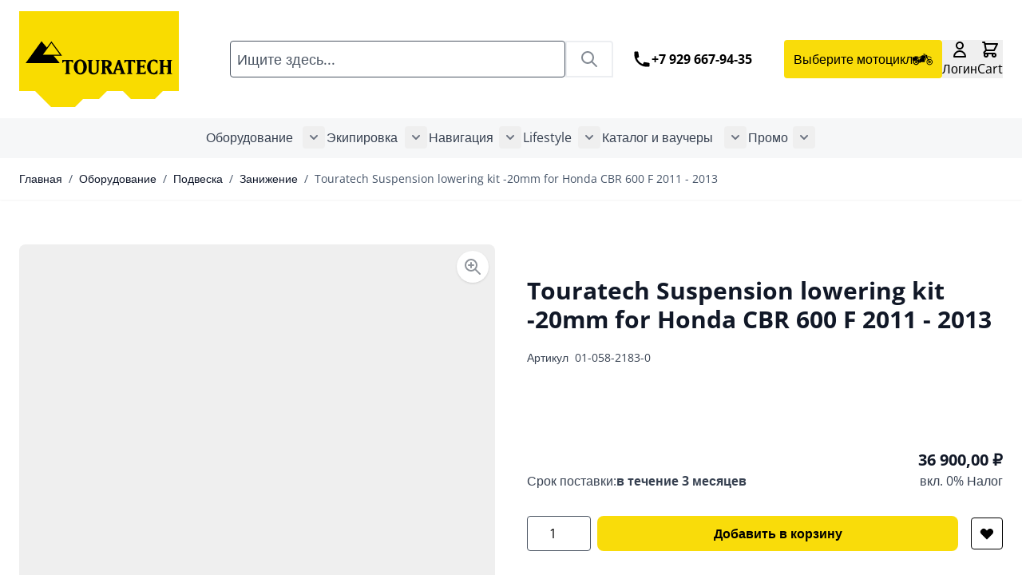

--- FILE ---
content_type: text/html; charset=UTF-8
request_url: https://shop.touratech-russia.com/touratech-suspension-lowering-kit-20mm-for-honda-cbr-600-f-2011-2013.html
body_size: 109035
content:
<!doctype html>
<html lang="ru">
<head prefix="og: http://ogp.me/ns# fb: http://ogp.me/ns/fb# product: http://ogp.me/ns/product#">
    <meta charset="utf-8"/>
<meta name="title" content="Touratech Suspension lowering kit -20mm for Honda CBR 600 F 2011 - 2013  | Touratech: Online shop for motorbike accessories"/>
<meta name="description" content="Height lowering kit -20mm replacement springs  für Honda CBR 600 F 2011 - 2013 The height lowering kit by Touratech Suspension. The set includes replacement fork springs and a replacement spring for the shock absorber. This spring set provides you with a "/>
<meta name="keywords" content="Touratech Suspension lowering kit -20mm for Honda CBR 600 F 2011 - 2013"/>
<meta name="robots" content="INDEX,FOLLOW"/>
<meta name="viewport" content="width=device-width, initial-scale=1"/>
<title>Touratech Suspension lowering kit -20mm for Honda CBR 600 F 2011 - 2013  | Touratech: Online shop for motorbike accessories</title>
<link  rel="stylesheet" type="text/css"  media="all" href="https://shop.touratech-russia.com/static/version1759844450/frontend/Touratech/hyva/ru_RU/Mageplaza_Blog/css/mpBlogIcon.css" />
<link  rel="stylesheet" type="text/css"  media="all" href="https://shop.touratech-russia.com/static/version1759844450/frontend/Touratech/hyva/ru_RU/css/styles.css" />
<link  rel="stylesheet" type="text/css"  media="all" href="https://shop.touratech-russia.com/static/version1759844450/frontend/Touratech/hyva/ru_RU/Amasty_Base/vendor/slick/amslick.min.css" />
<link  rel="stylesheet" type="text/css"  media="all" href="https://shop.touratech-russia.com/static/version1759844450/frontend/Touratech/hyva/ru_RU/Magezon_Core/css/styles.css" />
<link  rel="stylesheet" type="text/css"  media="all" href="https://shop.touratech-russia.com/static/version1759844450/frontend/Touratech/hyva/ru_RU/Magezon_Core/css/owlcarousel/owl.carousel.min.css" />
<link  rel="stylesheet" type="text/css"  media="all" href="https://shop.touratech-russia.com/static/version1759844450/frontend/Touratech/hyva/ru_RU/Magezon_Core/css/animate.css" />
<link  rel="stylesheet" type="text/css"  media="all" href="https://shop.touratech-russia.com/static/version1759844450/frontend/Touratech/hyva/ru_RU/Magezon_Core/css/fontawesome5.css" />
<link  rel="stylesheet" type="text/css"  media="all" href="https://shop.touratech-russia.com/static/version1759844450/frontend/Touratech/hyva/ru_RU/Magezon_Core/css/mgz_font.css" />
<link  rel="stylesheet" type="text/css"  media="all" href="https://shop.touratech-russia.com/static/version1759844450/frontend/Touratech/hyva/ru_RU/Magezon_Core/css/mgz_bootstrap.css" />
<link  rel="stylesheet" type="text/css"  media="all" href="https://shop.touratech-russia.com/static/version1759844450/frontend/Touratech/hyva/ru_RU/Magezon_Builder/css/openiconic.min.css" />
<link  rel="stylesheet" type="text/css"  media="all" href="https://shop.touratech-russia.com/static/version1759844450/frontend/Touratech/hyva/ru_RU/Magezon_Builder/css/styles.css" />
<link  rel="stylesheet" type="text/css"  media="all" href="https://shop.touratech-russia.com/static/version1759844450/frontend/Touratech/hyva/ru_RU/Magezon_Builder/css/common.css" />
<link  rel="stylesheet" type="text/css"  media="all" href="https://shop.touratech-russia.com/static/version1759844450/frontend/Touratech/hyva/ru_RU/Magezon_Newsletter/css/styles.css" />
<link  rel="stylesheet" type="text/css"  media="all" href="https://shop.touratech-russia.com/static/version1759844450/frontend/Touratech/hyva/ru_RU/MageArray_Popup/css/popup_styles.css" />
<link  rel="stylesheet" type="text/css"  media="all" href="https://shop.touratech-russia.com/static/version1759844450/frontend/Touratech/hyva/ru_RU/Magezon_Core/css/magnific.css" />
<link  rel="stylesheet" type="text/css"  media="all" href="https://shop.touratech-russia.com/static/version1759844450/frontend/Touratech/hyva/ru_RU/Magezon_Core/css/ionslider.css" />
<link  rel="stylesheet" type="text/css"  media="all" href="https://shop.touratech-russia.com/static/version1759844450/frontend/Touratech/hyva/ru_RU/BlueFormBuilder_Core/css/intlTelInput.min.css" />
<link  rel="stylesheet" type="text/css"  media="all" href="https://shop.touratech-russia.com/static/version1759844450/frontend/Touratech/hyva/ru_RU/Magezon_PageBuilder/css/styles.css" />
<link  rel="stylesheet" type="text/css"  media="all" href="https://shop.touratech-russia.com/static/version1759844450/frontend/Touratech/hyva/ru_RU/Magezon_PageBuilder/vendor/photoswipe/photoswipe.css" />
<link  rel="stylesheet" type="text/css"  media="all" href="https://shop.touratech-russia.com/static/version1759844450/frontend/Touratech/hyva/ru_RU/Magezon_PageBuilder/vendor/photoswipe/default-skin/default-skin.css" />
<link  rel="stylesheet" type="text/css"  media="all" href="https://shop.touratech-russia.com/static/version1759844450/frontend/Touratech/hyva/ru_RU/Magezon_PageBuilder/vendor/blueimp/css/blueimp-gallery.min.css" />
<link  rel="stylesheet" type="text/css"  media="all" href="https://shop.touratech-russia.com/static/version1759844450/frontend/Touratech/hyva/ru_RU/Magezon_PageBuilderIconBox/css/styles.css" />
<link  rel="stylesheet" type="text/css"  media="all" href="https://shop.touratech-russia.com/static/version1759844450/frontend/Touratech/hyva/ru_RU/StripeIntegration_Payments/css/wallets.css" />
<link  rel="stylesheet" type="text/css"  media="all" href="https://shop.touratech-russia.com/static/version1759844450/frontend/Touratech/hyva/ru_RU/Touratech_MagezonIcons/css/materialdesignicons.min.css" />
<link  rel="stylesheet" type="text/css"  media="all" href="https://shop.touratech-russia.com/static/version1759844450/frontend/Touratech/hyva/ru_RU/Mageplaza_Core/css/owl.carousel.css" />
<link  rel="stylesheet" type="text/css"  media="all" href="https://shop.touratech-russia.com/static/version1759844450/frontend/Touratech/hyva/ru_RU/Mageplaza_Core/css/owl.theme.css" />
<link  rel="stylesheet" type="text/css"  media="all" href="https://shop.touratech-russia.com/static/version1759844450/frontend/Touratech/hyva/ru_RU/Hyva_MagezonBlueFormBuilder/css/styles.css" />
<link  rel="stylesheet" type="text/css"  media="all" href="https://shop.touratech-russia.com/static/version1759844450/frontend/Touratech/hyva/ru_RU/Mageplaza_Blog/css/splide.min.css" />
<script  type="text/javascript"  src="https://shop.touratech-russia.com/static/version1759844450/frontend/Touratech/hyva/ru_RU/Hyva_MagezonBuilder/js/load-script.js"></script>
<script  type="text/javascript"  src="https://shop.touratech-russia.com/static/version1759844450/frontend/Touratech/hyva/ru_RU/Mageplaza_Blog/js/splide.min.js"></script>
<link  rel="canonical" href="https://shop.touratech-russia.com/touratech-suspension-lowering-kit-20mm-for-honda-cbr-600-f-2011-2013.html" />
<link  rel="icon" type="image/x-icon" href="https://shop.touratech-russia.com/media/favicon/default/favicon.ico" />
<link  rel="shortcut icon" type="image/x-icon" href="https://shop.touratech-russia.com/media/favicon/default/favicon.ico" />
<script src="//code-ya.jivosite.com/widget/GEUpcRgX8t" async></script>            
    <!-- Google Tag Manager Added by Mageplaza -->
    <script>(function(w,d,s,l,i){w[l]=w[l]||[];w[l].push({'gtm.start':
new Date().getTime(),event:'gtm.js'});var f=d.getElementsByTagName(s)[0],
j=d.createElement(s),dl=l!='dataLayer'?'&l='+l:'';j.async=true;j.src=
'https://www.googletagmanager.com/gtm.js?id='+i+dl;f.parentNode.insertBefore(j,f);
})(window,document,'script','dataLayer','GTM-NQ844Z');</script>
    <!-- End Google Tag Manager -->
    <style>
        @media (min-width: 1580px) {
            .magezon-builder .mgz-container {
                width: 1580px;
            }
            .mpblog-category-view #maincontent,
            .mpblog-post-index #maincontent,
            .mpblog-post-view #maincontent,
            .category-magazin-news #maincontent {
                width: ;
            }
        }
            </style>
    <style>
			.imagegallery-content-animation,
		.imagegallery-banner-image,
		.imagegallery-album-image .imagegallery-image-inner .imagegallery-album-image-link:hover i,
		.imagegallery-item-inner-style3:after,
		.imagegallery-item-inner-style3 .imagegallery-item-meta span {
			background: rgba(0, 0, 0, 0.8);
		}
		.imagegallery-banner-image:after {
		    background: rgba(0, 0, 0, 0.8);
		}
		.imagegallery-item-inner-style1 .imagegallery-item-meta span,
		.imagegallery-item-inner-style1 .imagegallery-item-meta span a,
		.imagegallery-item-inner-style2 .imagegallery-item-title h3,
		.imagegallery-item-inner-style2 .imagegallery-item-meta span {
			color: rgba(0, 0, 0, 0.8);
		}
	
			.imagegallery-banner .imagegallery-banner-image {
			background-image: url("https://shop.touratech-russia.com/media/banner/1");
		}
				.imagegallery-title-color {
			color: #fff;
		}
				.imagegallery-sub-title-color {
			color: #fff;
		}
				.imagegallery-category-topmenu .imagegallery-category-content {
			background: rgba(0, 0, 0, 0.45);
		}
				.imagegallery-category-topmenu .imagegallery-category-title {
			color: #fff;
		}
				.imagegallery-category-topmenu .imagegallery-category-description {
			color: #fff;
		}
		.imagegallery-item-inner-style3 .imagegallery-item-title h3 {
		color: #006bb4;
	}
			.imagegallery-album-image .imagegallery-image-inner img {
			min-height: 174px;
		}
		
</style>
<script>
    var BASE_URL = 'https://shop.touratech-russia.com/';
    var THEME_PATH = 'https://shop.touratech-russia.com/static/version1759844450/frontend/Touratech/hyva/ru_RU';
    var COOKIE_CONFIG = {
        "expires": null,
        "path": "\u002F",
        "domain": ".shop.touratech\u002Drussia.com",
        "secure": false,
        "lifetime": "3600",
        "cookie_restriction_enabled": false    };
    var CURRENT_STORE_CODE = 'en';
    var CURRENT_WEBSITE_ID = '1';

    window.hyva = window.hyva || {}

    window.cookie_consent_groups = window.cookie_consent_groups || {}
    window.cookie_consent_groups['necessary'] = true;

    window.cookie_consent_config = window.cookie_consent_config || {};
    window.cookie_consent_config['necessary'] = [].concat(
        window.cookie_consent_config['necessary'] || [],
        [
            'user_allowed_save_cookie',
            'form_key',
            'mage-messages',
            'private_content_version',
            'mage-cache-sessid',
            'last_visited_store',
            'section_data_ids'
        ]
    );
</script>
<script>
    'use strict';
    (function( hyva, undefined ) {

        function lifetimeToExpires(options, defaults) {

            const lifetime = options.lifetime || defaults.lifetime;

            if (lifetime) {
                const date = new Date;
                date.setTime(date.getTime() + lifetime * 1000);
                return date;
            }

            return null;
        }

        function generateRandomString() {

            const allowedCharacters = '0123456789abcdefghijklmnopqrstuvwxyzABCDEFGHIJKLMNOPQRSTUVWXYZ',
                length = 16;

            let formKey = '',
                charactersLength = allowedCharacters.length;

            for (let i = 0; i < length; i++) {
                formKey += allowedCharacters[Math.round(Math.random() * (charactersLength - 1))]
            }

            return formKey;
        }

        const sessionCookieMarker = {noLifetime: true}

        const cookieTempStorage = {};

        const internalCookie = {
            get(name) {
                const v = document.cookie.match('(^|;) ?' + name + '=([^;]*)(;|$)');
                return v ? v[2] : null;
            },
            set(name, value, days, skipSetDomain) {
                let expires,
                    path,
                    domain,
                    secure,
                    samesite;

                const defaultCookieConfig = {
                    expires: null,
                    path: '/',
                    domain: null,
                    secure: false,
                    lifetime: null,
                    samesite: 'lax'
                };

                const cookieConfig = window.COOKIE_CONFIG || {};

                expires = days && days !== sessionCookieMarker
                    ? lifetimeToExpires({lifetime: 24 * 60 * 60 * days, expires: null}, defaultCookieConfig)
                    : lifetimeToExpires(window.COOKIE_CONFIG, defaultCookieConfig) || defaultCookieConfig.expires;

                path = cookieConfig.path || defaultCookieConfig.path;
                domain = !skipSetDomain && (cookieConfig.domain || defaultCookieConfig.domain);
                secure = cookieConfig.secure || defaultCookieConfig.secure;
                samesite = cookieConfig.samesite || defaultCookieConfig.samesite;

                document.cookie = name + "=" + encodeURIComponent(value) +
                    (expires && days !== sessionCookieMarker ? '; expires=' + expires.toGMTString() : '') +
                    (path ? '; path=' + path : '') +
                    (domain ? '; domain=' + domain : '') +
                    (secure ? '; secure' : '') +
                    (samesite ? '; samesite=' + samesite : 'lax');
            },
            isWebsiteAllowedToSaveCookie() {
                const allowedCookies = this.get('user_allowed_save_cookie');
                if (allowedCookies) {
                    const allowedWebsites = JSON.parse(unescape(allowedCookies));

                    return allowedWebsites[CURRENT_WEBSITE_ID] === 1;
                }
                return false;
            },
            getGroupByCookieName(name) {
                const cookieConsentConfig = window.cookie_consent_config || {};
                let group = null;
                for (let prop in cookieConsentConfig) {
                    if (!cookieConsentConfig.hasOwnProperty(prop)) continue;
                    if (cookieConsentConfig[prop].includes(name)) {
                        group = prop;
                        break;
                    }
                }
                return group;
            },
            isCookieAllowed(name) {
                const cookieGroup = this.getGroupByCookieName(name);
                return cookieGroup
                    ? window.cookie_consent_groups[cookieGroup]
                    : this.isWebsiteAllowedToSaveCookie();
            },
            saveTempStorageCookies() {
                for (const [name, data] of Object.entries(cookieTempStorage)) {
                    if (this.isCookieAllowed(name)) {
                        this.set(name, data['value'], data['days'], data['skipSetDomain']);
                        delete cookieTempStorage[name];
                    }
                }
            }
        };

        hyva.getCookie = (name) => {
            const cookieConfig = window.COOKIE_CONFIG || {};

            if (cookieConfig.cookie_restriction_enabled && ! internalCookie.isCookieAllowed(name)) {
                return cookieTempStorage[name] ? cookieTempStorage[name]['value'] : null;
            }

            return internalCookie.get(name);
        }

        hyva.setCookie = (name, value, days, skipSetDomain) => {
            const cookieConfig = window.COOKIE_CONFIG || {};

            if (cookieConfig.cookie_restriction_enabled && ! internalCookie.isCookieAllowed(name)) {
                cookieTempStorage[name] = {value, days, skipSetDomain};
                return;
            }
            return internalCookie.set(name, value, days, skipSetDomain);
        }


        hyva.setSessionCookie = (name, value, skipSetDomain) => {
            return hyva.setCookie(name, value, sessionCookieMarker, skipSetDomain)
        }

        hyva.getBrowserStorage = () => {
            const browserStorage = window.localStorage || window.sessionStorage;
            if (!browserStorage) {
                console.warn('Browser Storage is unavailable');
                return false;
            }
            try {
                browserStorage.setItem('storage_test', '1');
                browserStorage.removeItem('storage_test');
            } catch (error) {
                console.warn('Browser Storage is not accessible', error);
                return false;
            }
            return browserStorage;
        }

        hyva.postForm = (postParams) => {
            const form = document.createElement("form");

            let data = postParams.data;

            if (! postParams.skipUenc && ! data.uenc) {
                data.uenc = btoa(window.location.href);
            }
            form.method = "POST";
            form.action = postParams.action;

            Object.keys(postParams.data).map(key => {
                const field = document.createElement("input");
                field.type = 'hidden'
                field.value = postParams.data[key];
                field.name = key;
                form.appendChild(field);
            });

            const form_key = document.createElement("input");
            form_key.type = 'hidden';
            form_key.value = hyva.getFormKey();
            form_key.name="form_key";
            form.appendChild(form_key);

            document.body.appendChild(form);

            form.submit();
        }

        hyva.getFormKey = function () {
            let formKey = hyva.getCookie('form_key');

            if (!formKey) {
                formKey = generateRandomString();
                hyva.setCookie('form_key', formKey);
            }

            return formKey;
        }

        hyva.formatPrice = (value, showSign, options = {}) => {
            const groupSeparator = options.groupSeparator;
            const decimalSeparator = options.decimalSeparator
            delete options.groupSeparator;
            delete options.decimalSeparator;
            const formatter = new Intl.NumberFormat(
                'ru\u002DRU',
                Object.assign({
                    style: 'currency',
                    currency: 'RUB',
                    signDisplay: showSign ? 'always' : 'auto'
                }, options)
            );
            return (typeof Intl.NumberFormat.prototype.formatToParts === 'function') ?
                formatter.formatToParts(value).map(({type, value}) => {
                    switch (type) {
                        case 'currency':
                            return '\u20BD' || value;
                        case 'minusSign':
                            return '- ';
                        case 'plusSign':
                            return '+ ';
                        case 'group':
                            return groupSeparator !== undefined ? groupSeparator : value;
                        case 'decimal':
                            return decimalSeparator !== undefined ? decimalSeparator : value;
                        default :
                            return value;
                    }
                }).reduce((string, part) => string + part) :
                formatter.format(value);
        }

        const formatStr = function (str, nStart) {
            const args = Array.from(arguments).slice(2);

            return str.replace(/(%+)([0-9]+)/g, (m, p, n) => {
                const idx = parseInt(n) - nStart;

                if (args[idx] === null || args[idx] === void 0) {
                    return m;
                }
                return p.length % 2
                    ? p.slice(0, -1).replace('%%', '%') + args[idx]
                    : p.replace('%%', '%') + n;
            })
        }

        hyva.str = function (string) {
            const args = Array.from(arguments);
            args.splice(1, 0, 1);

            return formatStr.apply(undefined, args);
        }

        hyva.strf = function () {
            const args = Array.from(arguments);
            args.splice(1, 0, 0);

            return formatStr.apply(undefined, args);
        }

        /**
         * Take a html string as `content` parameter and
         * extract an element from the DOM to replace in
         * the current page under the same selector,
         * defined by `targetSelector`
         */
        hyva.replaceDomElement = (targetSelector, content) => {
            // Parse the content and extract the DOM node using the `targetSelector`
            const parser = new DOMParser();
            const doc = parser.parseFromString(content, 'text/html');
            const contentNode = doc.querySelector(targetSelector);

            // Bail if content or target can't be found
            if (!contentNode || !document.querySelector(targetSelector)) {
                return;
            }

                        hyva.activateScripts(contentNode);
            
            // Replace the old DOM node with the new content
            document.querySelector(targetSelector).replaceWith(contentNode);

            // Reload customerSectionData and display cookie-messages if present
            window.dispatchEvent(new CustomEvent("reload-customer-section-data"));
            hyva.initMessages();
        }

        hyva.removeScripts = (contentNode) => {
            const scripts = contentNode.getElementsByTagName('script');
            for (let i = 0; i < scripts.length; i++) {
                scripts[i].parentNode.removeChild(scripts[i]);
            }
            const templates = contentNode.getElementsByTagName('template');
            for (let i = 0; i < templates.length; i++) {
                const container = document.createElement('div');
                container.innerHTML = templates[i].innerHTML;
                hyva.removeScripts(container);
                templates[i].innerHTML = container.innerHTML;
            }
        }

        hyva.activateScripts = (contentNode) => {
            // Create new array from HTMLCollection to avoid mutation of collection while manipulating the DOM.
            const scripts = Array.from(contentNode.getElementsByTagName('script'));

            // Iterate over all script tags to duplicate+inject each into the head
            for (const original of scripts) {
                const script = document.createElement('script');
                original.type && (script.type = original.type);
                script.innerHTML = original.innerHTML;

                // Remove the original (non-executing) script from the contentNode
                original.parentNode.removeChild(original)

                // Add script to head
                document.head.appendChild(script);
            }

            return contentNode;
        }

        const replace = {['+']: '-', ['/']: '_', ['=']: ','};
        hyva.getUenc = () => btoa(window.location.href).replace(/[+/=]/g, match => replace[match]);

        let currentTrap;

        const focusableElements = (rootElement) => {
            const selector = 'button, [href], input, select, textarea, details, [tabindex]:not([tabindex="-1"]';
            return Array.from(rootElement.querySelectorAll(selector))
                .filter(el => {
                    return el.style.display !== 'none'
                        && !el.disabled
                        && el.tabIndex !== -1
                        && (el.offsetWidth || el.offsetHeight || el.getClientRects().length)
                })
        }

        const focusTrap = (e) => {
            const isTabPressed = e.key === 'Tab' || e.keyCode === 9;
            if (!isTabPressed) return;

            const focusable = focusableElements(currentTrap)
            const firstFocusableElement = focusable[0]
            const lastFocusableElement = focusable[focusable.length - 1]

            e.shiftKey
                ? document.activeElement === firstFocusableElement && (lastFocusableElement.focus(), e.preventDefault())
                : document.activeElement === lastFocusableElement && (firstFocusableElement.focus(), e.preventDefault())
        };

        hyva.releaseFocus = (rootElement) => {
            if (currentTrap && (!rootElement || rootElement === currentTrap)) {
                currentTrap.removeEventListener('keydown', focusTrap)
                currentTrap = null
            }
        }
        hyva.trapFocus = (rootElement) => {
            if (!rootElement) return;
            hyva.releaseFocus()
            currentTrap = rootElement
            rootElement.addEventListener('keydown', focusTrap)
            const firstElement = focusableElements(rootElement)[0]
            firstElement && firstElement.focus()
        }

        hyva.safeParseNumber = (rawValue) => {
            const number = rawValue ? parseFloat(rawValue) : null;

            return Array.isArray(number) || isNaN(number) ? rawValue : number;
        }

        const toCamelCase = s => s.split('_').map(word => word.charAt(0).toUpperCase() + word.slice(1)).join('');
        hyva.createBooleanObject = (name, value = false, additionalMethods = {}) => {

            const camelCase = toCamelCase(name);
            const key = '__hyva_bool_' + name

            return new Proxy(Object.assign(
                additionalMethods,
                {
                    [key]: !!value,
                    [name]() {return !!this[key]},
                    ['!' + name]() {return !this[key]}, // @deprecated This does not work with non-CSP Alpine
                    ['not' + camelCase]() {return !this[key]},
                    ['toggle' + camelCase]() {this[key] = !this[key]},
                    [`set${camelCase}True`]() {this[key] = true},
                    [`set${camelCase}False`]() {this[key] = false},
                }
            ), {
                set(target, prop, value) {
                    return prop === name
                        ? (target[key] = !!value)
                        : Reflect.set(...arguments);
                }
            })
        }

                hyva.alpineInitialized = (fn) => window.addEventListener('alpine:initialized', fn, {once: true})
        window.addEventListener('alpine:init', () => Alpine.data('{}', () => ({})), {once: true});
                window.addEventListener('user-allowed-save-cookie', () => internalCookie.saveTempStorageCookies())

    }( window.hyva = window.hyva || {} ));
</script>
<script>
    if (!window.IntersectionObserver) {
        window.IntersectionObserver = function (callback) {
            this.observe = el => el && callback(this.takeRecords());
            this.takeRecords = () => [{isIntersecting: true, intersectionRatio: 1}];
            this.disconnect = () => {};
            this.unobserve = () => {};
        }
    }
</script>


<style>
            @keyframes add-sticky {
            to {
                box-shadow: 0 10px 15px -3px rgb(0 0 0 / 0.1), 0 4px 6px -4px rgb(0 0 0 / 0.1);
                background-color: #fff;
            }
        }
    
    .page-header {
        z-index: 30;
        position: sticky;
        top: -1px;
        background-color: #fff;
        transition: background-color 150ms, color 150ms, box-shadow 150ms, translate 300ms;
    }

            @supports (animation-timeline: scroll()) {
            .page-header {
                background-color: transparent;
                transition: translate 300ms;
                animation: add-sticky linear both;
                animation-timeline: scroll();
                animation-range: 0 6px;
            }
        }
    
    
    </style>

<meta property="og:type" content="product" />
<meta property="og:title"
      content="Touratech&#x20;Suspension&#x20;lowering&#x20;kit&#x20;-20mm&#x20;for&#x20;Honda&#x20;CBR&#x20;600&#x20;F&#x20;2011&#x20;-&#x20;2013" />
<meta property="og:image"
      content="https://shop.touratech-russia.com/media/catalog/product/cache/aa14ebd099e8af070f4ed6eebfa09e62/E/1/E1_Suspension_springset_low_c6f2.jpg" />
<meta property="og:description"
      content="" />
<meta property="og:url" content="https://shop.touratech-russia.com/touratech-suspension-lowering-kit-20mm-for-honda-cbr-600-f-2011-2013.html" />
    <meta property="product:price:amount" content="36900"/>
    <meta property="product:price:currency"
      content="RUB"/>
<script>
	var BFB_PRODUCT_ID = 5184</script>
<script>
    window.addEventListener('init-external-scripts', () => {
        if (window._amPurifyLoaded) {
            return;
        }

        // Load Purify script asynchronously
        const script = document.createElement('script');
        script.src = 'https://shop.touratech-russia.com/static/version1759844450/frontend/Touratech/hyva/ru_RU/Amasty_XsearchHyvaCompatibility/js/purify.min.js';
        script.async = true;
        document.body.appendChild(script);

        window._amPurifyLoaded = true;

        script.onload = () => {
            // Dispatch custom event when Swiper is loaded
            window.dispatchEvent(new CustomEvent('amPurifyLoaded', {}));
        }
    }, { once: true, passive: true });
</script>
</head>
<body id="html-body" class="catalog-product-view product-touratech-suspension-lowering-kit-20mm-for-honda-cbr-600-f-2011-2013 categorypath-oborudovanie-podveska-zanizhenie category-zanizhenie page-layout-1column">
<!--Analytics Added by Mageplaza GTM -->
<!--Facebook Pixel Added by Mageplaza GTM -->

    <!-- Google Tag Manager (noscript) Added by Mageplaza-->
    <noscript>
        <iframe src="https://www.googletagmanager.com/ns.html?id=GTM-NQ844Z"
                height="0" width="0" style="display:none;visibility:hidden"></iframe>
    </noscript>
    <!-- End Google Tag Manager (noscript) -->
            <!-- Google Tag Manager DataLayer Added by Mageplaza-->
                    <script>
                dataLayer.push({"remarketing_event":"view_item","value":36900,"items":[{"id":"01-058-2183-0","google_business_vertical":"retail"}],"ecommerce":{"detail":{"actionField":{"list":"\u0417\u0430\u043d\u0438\u0436\u0435\u043d\u0438\u0435"},"products":[{"id":"01-058-2183-0","sku":"01-058-2183-0","name":"Touratech Suspension lowering kit -20mm for Honda CBR 600 F 2011 - 2013","price":36900,"brand":"Default","attribute_set_id":"175","attribute_set_name":"Pim Suspension (Suspension)","category":"\u0417\u0430\u043d\u0438\u0436\u0435\u043d\u0438\u0435","category_path":"\u041e\u0431\u043e\u0440\u0443\u0434\u043e\u0432\u0430\u043d\u0438\u0435 > \u041f\u043e\u0434\u0432\u0435\u0441\u043a\u0430 > \u0417\u0430\u043d\u0438\u0436\u0435\u043d\u0438\u0435"}]}}});
            </script>
                <!-- End Google Tag Manager DataLayer Added by Mageplaza-->
    
<div
            class="ambanners ambanner-10"
        data-position="10"
        data-bannerid=""
        data-role="amasty-banner-container"
></div>
<input name="form_key" type="hidden" value="9eVgI5jnpTccMtYT" />
    <noscript>
        <section class="message global noscript border-b-2 border-blue-500 bg-blue-50 shadow-none m-0 px-0 rounded-none font-normal">
            <div class="container text-center">
                <p>
                    <strong>JavaScript seems to be disabled in your browser.</strong>
                    <span>
                        For the best experience on our site, be sure to turn on Javascript in your browser.                    </span>
                </p>
            </div>
        </section>
    </noscript>


<script>
    document.body.addEventListener('touchstart', () => {}, {passive: true})
</script>

<script>
    'use strict';
    (function(hyva) {
                const formValidationRules = {
            required(value, options, field, context) {
                const el = field.element.type === 'hidden' ? createTextInputFrom(field.element) : field.element,
                    msg = '\u042D\u0442\u043E\u0020\u043F\u043E\u043B\u0435\u0020\u043E\u0431\u044F\u0437\u0430\u0442\u0435\u043B\u044C\u043D\u043E\u0020\u0434\u043B\u044F\u0020\u0437\u0430\u043F\u043E\u043B\u043D\u0435\u043D\u0438\u044F.';

                if (el.type === 'radio' || el.type === 'checkbox') {
                    return (value === undefined || value.length === 0) ? msg : true;
                }

                el.setAttribute('required', '');
                el.checkValidity();

                return el.validity.valueMissing ? msg : true;
            },
            maxlength(value, options, field, context) {
                const n = Number(options)
                if (value.length > n) {
                    return n === 1
                        ? hyva.strf('Please\u0020enter\u0020no\u0020more\u0020than\u00201\u0020character.')
                        : hyva.strf('Please\u0020enter\u0020no\u0020more\u0020than\u0020\u00250\u0020characters.', options)
                }
                return true;
            },
            minlength(value, options, field, context) {
                const n = Number(options)
                if (value.length > 0 && value.length < n) {
                    return n === 1
                        ? hyva.strf('Please\u0020enter\u0020at\u0020least\u00201\u0020character.')
                        : hyva.strf('Please\u0020enter\u0020at\u0020least\u0020\u00250\u0020characters.', options)
                }
                return true;
            },
            max(value, options, field, context) {
                field.element.setAttribute('max', options);
                field.element.checkValidity();
                if (field.element.validity.rangeOverflow) {
                    return hyva.strf('Please\u0020enter\u0020a\u0020value\u0020less\u0020than\u0020or\u0020equal\u0020to\u0020\u0022\u00250\u0022.', options);
                }
                return true;
            },
            min(value, options, field, context) {
                field.element.setAttribute('min', options);
                field.element.checkValidity();
                if (field.element.validity.rangeUnderflow) {
                    return hyva.strf('Please\u0020enter\u0020a\u0020value\u0020greater\u0020than\u0020or\u0020equal\u0020to\u0020\u0022\u00250\u0022.', options);
                }
                return true;
            },
            step(value, options, field, context) {
                field.element.setAttribute('step', options);
                field.element.checkValidity();
                if (field.element.validity.stepMismatch) {
                    const val = Number(value);
                    const step = Number(options);
                    const msg = 'Please\u0020enter\u0020a\u0020valid\u0020value.\u0020The\u0020two\u0020nearest\u0020valid\u0020values\u0020are\u0020\u0022\u00250\u0022\u0020and\u0020\u0022\u00251\u0022.';
                    return hyva.strf(msg, Math.floor(val / step) * step, Math.ceil(val / step) * step);
                }
                return true;
            },
            pattern(value, options, field, context) {
                field.element.setAttribute('pattern', options);
                field.element.checkValidity();
                if (field.element.validity.patternMismatch) {
                    return field.element.title
                        ? hyva.strf('Please\u0020match\u0020the\u0020requested\u0020format\u003A\u0020\u00250.', field.element.title)
                        : 'Please\u0020match\u0020the\u0020requested\u0020format.'
                }
                return true;
            },
            email(value, options, field, context) {
                                const rule = /^([a-z0-9,!\#\$%&'\*\+\/=\?\^_`\{\|\}~-]|[\u00A0-\uD7FF\uF900-\uFDCF\uFDF0-\uFFEF])+(\.([a-z0-9,!\#\$%&'\*\+\/=\?\^_`\{\|\}~-]|[\u00A0-\uD7FF\uF900-\uFDCF\uFDF0-\uFFEF])+)*@([a-z0-9-]|[\u00A0-\uD7FF\uF900-\uFDCF\uFDF0-\uFFEF])+(\.([a-z0-9-]|[\u00A0-\uD7FF\uF900-\uFDCF\uFDF0-\uFFEF])+)*\.(([a-z]|[\u00A0-\uD7FF\uF900-\uFDCF\uFDF0-\uFFEF]){2,})$/i;
                if (value.length > 0 && !rule.test(value)) {
                    return '\u041F\u043E\u0436\u0430\u043B\u0443\u0439\u0441\u0442\u0430,\u0020\u0432\u0432\u0435\u0434\u0438\u0442\u0435\u0020\u0434\u043E\u043F\u0443\u0441\u0442\u0438\u043C\u044B\u0439\u0020\u0430\u0434\u0440\u0435\u0441\u0020\u044D\u043B\u0435\u043A\u0442\u0440\u043E\u043D\u043D\u043E\u0439\u0020\u043F\u043E\u0447\u0442\u044B.';
                }
                return true;
            },
            password(value, options, field, context) {
                const rule = /^(?=.*?[A-Z])(?=.*?[a-z])(?=.*?[0-9])(?=.*?[#?!@$%^&*-]).{8,}$/;
                if (value.length > 0 && !rule.test(value)) {
                    return 'Please\u0020provide\u0020at\u0020least\u0020one\u0020upper\u0020case,\u0020one\u0020lower\u0020case,\u0020one\u0020digit\u0020and\u0020one\u0020special\u0020character\u0020\u0028\u0023\u003F\u0021\u0040\u0024\u0025\u005E\u0026\u002A\u002D\u0029';
                }
                return true;
            },
            equalTo(value, options, field, context) {
                const dependencyField = context.fields[options].element;
                if (value !== dependencyField.value) {
                    const dependencyFieldName =
                        dependencyField.label ||
                        dependencyField.title ||
                        (dependencyField.labels && dependencyField.labels[0] && dependencyField.labels[0].innerText) ||
                        dependencyField.name;
                    return hyva.strf('This\u0020field\u0020value\u0020must\u0020be\u0020the\u0020same\u0020as\u0020\u0022\u00250\u0022.', dependencyFieldName);
                }
                return true;
            }
        };

                function raceSome(promises, pred) {
            return new Promise((resolve, reject) => {

                if (promises.length === 0) {
                    return resolve();
                }

                let settled = false, nDone = 0;

                const resolveIf = v => {
                    if (!settled && (pred(v) || ++nDone === promises.length)) {
                        settled = true;
                        resolve(v);
                    }
                    return v;
                }

                promises.map(promise => {
                    promise.then(resolveIf).catch(reason => {
                        settled = true;
                        reject(reason)
                    });
                    return promise;
                });
            });
        }

        const INPUT_ATTRIBUTE_RULES = {min: 'min', max: 'max', required: 'required', minlength: 'minlength', maxlength: 'maxlength', step: 'step', pattern: 'pattern'}
        const INPUT_TYPE_RULES = {email: 'email'}

        function getRules(element) {
            let rules = {};
            Object.keys(INPUT_ATTRIBUTE_RULES).forEach(attrName => {
                if (element.hasAttribute(attrName)) {
                    rules[INPUT_ATTRIBUTE_RULES[attrName]] = element.getAttribute(attrName);
                }
            })
            if (INPUT_TYPE_RULES[element.type]) {
                rules[INPUT_TYPE_RULES[element.type]] = true;
            }

            if (element.dataset.validate) {
                try {
                    Object.assign(rules, JSON.parse(element.dataset.validate));
                } catch (error) {
                    console.error('Validator error. Cannot parse data-validate attribute of element:\n', element);
                }
            }

            return rules;
        }

        function isInvalidRuleResult(ruleState) {
            return typeof ruleState === 'string' || !ruleState || (ruleState.type && ruleState.content);
        }

        async function runValidateFn(rule, options, value, field) {
            return formValidationRules[rule](value, options, field, this);
        }

        function generateId() {
            let id;
            do {
                id = `${this.idPrefix}-${++this.idSeq}`;
            } while (document.getElementById(id));
            return id;
        }

        function isVisible(element) {
            const el = element.type !== 'hidden' ? element : (element.parentElement || {});
            return !!(el.offsetWidth || el.offsetHeight || el.getClientRects().length)
        }

        function elementWillValidate(element) {
            return (element.willValidate || element.type === 'hidden')
                && element.tagName !== 'BUTTON'
                && element.disabled === false
                && !(element.tagName === 'INPUT' && element.type === 'submit')
                && (element.hasAttribute('data-validate-hidden') || isVisible(element))
        }

        function createMessageContainer(el, fieldWrapperClassName) {
            if (! el.parentElement) {
                return;
            }
            const refocus = document.activeElement === el;
            const wrapper = document.createElement('div');
            wrapper.classList.add.apply(wrapper.classList, fieldWrapperClassName.split(' '));
            el.parentElement.insertBefore(wrapper, el);
            wrapper.appendChild(el);
            refocus && document.activeElement !== el && el.focus();
            return wrapper;
        }

        function containerNotFound(selector, el) {
            const msg = `Cannot find message container element ${selector} of ${el.name}`;
            console.error(msg, el);
            throw msg;
        }

        function createTextInputFrom(el) {
            const text = document.createElement('INPUT');
            text.type = 'text';
            text.value = el.value;
            return text;
        }

        function classNamesToSelector(classNames) {
            return classNames.split(' ')
                .filter(className => className.length > 0)
                .map(className => `.${className}`)
                .join('')
        }

        function hasMessagesWrapper(field, messagesWrapperClassName) {
            return this.getMessageContainer(field).querySelector(classNamesToSelector(messagesWrapperClassName));
        }

        function getMessagesWrapper(field, messagesWrapperClassName) {
            if (hasMessagesWrapper.call(this, field, messagesWrapperClassName)) {
                return this.getMessageContainer(field).querySelector(classNamesToSelector(messagesWrapperClassName));
            }

            const msgWrapper = document.createElement('ul');
            const msgId = generateId.call(this);
            msgWrapper.id = msgId;
            field.element.setAttribute('aria-errormessage', msgId);
            field.element.setAttribute('aria-describedby', msgId);
            msgWrapper.classList.add.apply(msgWrapper.classList, messagesWrapperClassName.split(' '));
            if (field.validateOnChange) {
                msgWrapper.setAttribute('aria-live', 'polite');
            }
            this.getMessageContainer(field).appendChild(msgWrapper);

            return msgWrapper;
        }

        function getCheckedValues(field) {
            const name = field.element.name.replace(/([\\"])/g, '\\$1');
            const elements = field.element.form.querySelectorAll('input[name="' + name + '"]:checked');
            return Array.from(elements).map(el => el.value);
        }

        function escapeHtml(s) {
            const div = document.createElement('div')
            div.innerText = s;
            return div.innerHTML;
        }

        
        function formValidation(form, options = {}) {
            const formElement = form || this.$el;

            if (formElement.dataset && formElement.dataset.options) {
                try {
                    options = Object.assign(options, JSON.parse(formElement.dataset.options || '{}'));
                } catch (e) {
                    throw new Error('Cannot read the form options from the data-options attribute: not valid JSON');
                }
            }

            // Disable browser default validation
            if (formElement.tagName === 'FORM') {
                formElement.setAttribute('novalidate', '');
            } else {
                console.error('formValidation can be initialized only on FORM element', formElement);
                return;
            }

            options = Object.assign({
                fieldWrapperClassName: 'field field-reserved',
                messagesWrapperClassName: 'messages',
                validClassName: 'field-success',
                invalidClassName: 'field-error',
                pageMessagesWrapperSelector: null,
                scrollToFirstError: true,
            }, options || {});

            return {
                state: {
                    valid: false,
                },
                fields: {},
                idSeq: 0,
                idPrefix: formElement.id || 'vld-msg',
                setupFields(elements) {
                    this.fields = {};
                    Array.from(elements).forEach(element => {
                        if (elementWillValidate(element)) {
                            this.setupField(element);
                        }
                    });
                },
                setupField(element) {
                    if (! element) return;
                    const onChange = !!element.dataset.onChange;
                    if (elementWillValidate(element)) {
                        const rules = getRules(element);
                        if (Object.keys(rules).length > 0) {
                            if (this.fields[element.name]) {
                                Object.assign(this.fields[element.name].rules, rules);
                            } else {
                                this.fields[element.name] = {
                                    element,
                                    rules: rules,
                                    validateOnChange: onChange,
                                    state: {
                                        valid: null,
                                        rules: {}
                                    }
                                }
                            }
                        }
                    } else {
                        console.error('Element will not validate', element);
                    }
                },
                onSubmit(event) {
                    if (event.target.tagName === 'FORM') {
                        event.preventDefault();

                        this.validate()
                            .then(() => event.target.submit())
                            .catch(invalidElements => {});
                    }
                },
                onChange(event) {
                    event.target.dataset.onChange = 'true';
                    if (!Object.keys(this.fields).length) {
                        this.setupFields(formElement.elements);
                    }
                    if (!Object.keys(this.fields).includes(event.target.name)) {
                        this.setupField(event.target);
                    }
                    const field = this.fields[event.target.name];

                    this.validateField(field);
                    field && field.element.removeAttribute('data-on-change')
                },
                validateSafe() {
                    return new Promise(resolve => this.validate().then(() => resolve(true)).catch(() => {}))
                },
                validate() {
                    if (!Object.keys(this.fields).length || !Object.keys(this.fields).length !== formElement.elements.length) {
                        this.setupFields(formElement.elements);
                    }
                    return new Promise(async (resolve, reject) => {
                        if (formElement.elements) {
                                                        await raceSome(this.validateFields(), result => result !== true)
                            const invalidFields = Object.values(this.fields).filter(field => !field.state.valid);
                            this.state.valid = invalidFields.length === 0;
                            if (this.state.valid) {
                                resolve();
                            } else {
                                if (options.scrollToFirstError && invalidFields.length > 0) {
                                    invalidFields[0].element.focus()
                                    invalidFields[0].element.select && invalidFields[0].element.select();
                                }
                                reject(invalidFields.map(field => field.element));
                            }
                        }
                    });
                },
                                validateFields() {
                    const fields = Object.values(this.fields);

                                        fields.forEach(field => {
                        this.getMessageContainer(field).classList.remove(options.validClassName, options.invalidClassName)
                    });
                                        return fields.map(field => this.validateField(field))
                },
                                validateField(field) {
                                        if (! field || ! elementWillValidate(field.element)) {
                        return new Promise(resolve => resolve(true))
                    }

                    let value;
                    if (field.element.type === 'checkbox') {
                        value = getCheckedValues(field);
                    } else if (field.element.type === 'radio') {
                        value = getCheckedValues(field)[0] || undefined;
                    } else if (field.element.tagName === 'SELECT' && field.element.multiple) {
                        value = Array.from(field.element.selectedOptions).map(opt => opt.value);
                    } else {
                        value = field.element.value;
                    }

                    const rules = field.rules || {};

                                        field.state.valid = true;
                    this.showFieldState(field);

                
                                        const fieldValidations = Object.keys(rules).filter(rule => formValidationRules[rule]).map(async rule => {
                        return runValidateFn.call(this, rule, rules[rule], value, field).then(result => {
                            field.state.rules[rule] = result;
                            return result;
                        })
                    });

                    return new Promise(resolve => {
                                                Promise.all(fieldValidations).then(results => {
                                                                                    field.state.valid = !elementWillValidate(field.element) || rules.length === 0 || !results.some(isInvalidRuleResult)
                            this.showFieldState(field);
                            resolve(field.state.valid);
                        })
                    });
                },
                                getMessagesByField(field) {
                    const messages = [];
                    const invalidRules = Object.keys(field.state.rules).filter(rule => isInvalidRuleResult(field.state.rules[rule]));

                    field.rules && Object.keys(field.rules).forEach((rule) => {
                        if (invalidRules.includes(rule)) {
                            const customMessage = field.element.getAttribute('data-msg-' + rule);
                            const message = customMessage ? customMessage : field.state.rules[rule];
                            const ruleOptions = JSON.parse(JSON.stringify(field.rules[rule]));

                            if (typeof message === 'undefined' || message === null || (typeof message !== 'string' && ! message.type)) {
                                messages.push(hyva.strf('Validation rule "%0" failed.', rule));
                            } else if (Array.isArray(ruleOptions)) {
                                ruleOptions.unshift(message.type ? message.content : message);
                                const content = hyva.strf.apply(null, ruleOptions);
                                messages.push(message.type ? {type: message.type, content} : content);
                            } else {
                                const content = hyva.strf(message.type ? message.content : message, ruleOptions)
                                messages.push(message.type ? {type: message.type, content} : content);
                            }
                        }
                    });
                    return messages;
                },
                /** @deprecated */
                getFieldWrapper(field) {
                                        return this.getMessageContainer(field)
                },
                getMessageContainer(field) {
                    let container;
                    const pageSelector = field.element.getAttribute('data-validation-container') || options.pageMessagesContainerSelector;
                    if (pageSelector) {
                        container = document.querySelector(pageSelector)
                            || containerNotFound(pageSelector, field.element)
                    } else {
                        const containerSelector = classNamesToSelector(options.fieldWrapperClassName);
                        container = field.element.closest(containerSelector)
                            || createMessageContainer(field.element, options.fieldWrapperClassName)
                            || containerNotFound(containerSelector, field.element);
                    }

                    return container;
                },
                showFieldState(field) {
                    const container = this.getMessageContainer(field),
                        hasErrorMessages = hasMessagesWrapper.call(this, field, options.messagesWrapperClassName),
                        messages = this.getMessagesByField(field).map(m => {
                            return m.type !== 'html' ? escapeHtml(m.type ? m.content : m) : m.content;
                        });
                    container.classList.toggle(options.validClassName, field.state.valid && ! hasErrorMessages);
                    container.classList.toggle(options.invalidClassName, !field.state.valid || hasErrorMessages);
                    this.createHtmlErrorMessage(field, messages);

                    if (field.state.valid) {
                        field.element.removeAttribute('aria-invalid');
                    } else {
                        field.element.setAttribute('aria-invalid', 'true');
                        if (! document.activeElement) {
                            field.element.focus();
                        }
                    }
                },
                removeMessages(field, messagesClass) {
                    if (! hasMessagesWrapper.call(this, field, messagesClass || options.messagesWrapperClassName)) {
                        return;
                    }

                    const msgWrapper = getMessagesWrapper.call(this, field, messagesClass || options.messagesWrapperClassName);
                    const messages = msgWrapper.querySelectorAll(`[data-msg-field='${field.element.name}']`);
                    Array.from(messages).forEach(msg => msg.remove());
                    if (msgWrapper && msgWrapper.childElementCount === 0) {
                        field.element.removeAttribute('aria-errormessage');
                        field.element.removeAttribute('aria-describedby');
                        msgWrapper.remove();
                    }
                },
                createErrorMessage(field, messages) {
                    const htmlMessages = (Array.isArray(messages) ? messages : [messages]).map(escapeHtml)
                    this.createHtmlErrorMessage(field, htmlMessages);
                },
                createHtmlErrorMessage(field, messages) {
                    this.removeMessages(field, options.messagesWrapperClassName);
                    field.element.removeAttribute('aria-errormessage');
                    field.element.removeAttribute('aria-describedby');

                    if (!field.state.valid) {
                        const msgWrapper = this.addHtmlMessages(field, options.messagesWrapperClassName, messages);
                        field.element.setAttribute('aria-errormessage', msgWrapper.id);
                        field.element.setAttribute('aria-describedby', msgWrapper.id);
                    }
                },
                /** @deprecated */
                createMessage(field, message) {
                                        return this.addMessages(field, options.messagesWrapperClassName, message);
                },
                addMessages(field, messagesClass, messages) {
                    const htmlMessages = (Array.isArray(messages) ? messages : [messages]).map(escapeHtml)
                    return this.addHtmlMessages(field, messagesClass, htmlMessages);
                },
                addHtmlMessages(field, messagesClass, htmlMessages) {
                    const msgWrapper = getMessagesWrapper.call(this, field, messagesClass);

                    (Array.isArray(htmlMessages) ? htmlMessages : [htmlMessages]).forEach((htmlMessage) => {
                        const li = document.createElement('li');
                        li.innerHTML = htmlMessage;
                        li.setAttribute('data-msg-field', field.element.name);
                        msgWrapper.appendChild(li);
                    });

                    return msgWrapper;
                },
                setField(name, value) {
                    this.fields[name].element.value = value;
                    this.fields[name].element.dispatchEvent((new Event('input')));
                    this.validateField(this.fields[name]);
                }
            }
        }

        hyva.formValidation = formValidation;
        hyva.formValidation.rules = formValidationRules;
        hyva.formValidation.setInputAttributeRuleName = (attrName, ruleName) => INPUT_ATTRIBUTE_RULES[attrName] = ruleName || attrName;
        hyva.formValidation.setInputTypeRuleName = (typeName, ruleName) => INPUT_TYPE_RULES[typeName] = ruleName || typeName;
        hyva.formValidation.addRule = (name, validator) => formValidationRules[name] = validator;
    }(window.hyva = window.hyva || {}));

    window.addEventListener('alpine:init', () => {
        Alpine.data('hyva.formValidation', hyva.formValidation);
        Alpine.data('hyva.formValidation($el)', hyva.formValidation);
    }, {once: true});
</script>
<script>
    // https://github.com/Fischer-L/autoComplt
    !function(t,e){"function"==typeof define&&define.amd?define(e):"object"==typeof exports?module.exports=e():t.autoComplt=t.returnExports=e()}(this,function(){"use strict";Array.prototype.indexOf||(Array.prototype.indexOf=function(t,e){if(void 0===this||null===this)throw new TypeError('"this" is null or not defined');var o=this.length>>>0;for(e=+e||0,Math.abs(e)===1/0&&(e=0),0>e&&(e+=o,0>e&&(e=0));o>e;e++)if(this[e]===t)return e;return-1});var t=function(){var t=-1;if("Microsoft Internet Explorer"==navigator.appName){var e=navigator.userAgent,o=new RegExp("MSIE ([0-9]{1,}[.0-9]{0,})");null!=o.exec(e)&&(t=+RegExp.$1)}return-1===t?NaN:t},e=function(){var e=window.navigator.userAgent.toLowerCase();return e.search(/mobile|windows phone/)>=0?i.modeMobile:t()<=9?i.modePC:o().windowWidth>i.modeMobileW?i.modePC:i.modeMobile},o=function(){return window.innerWidth?{windowWidth:window.innerWidth,windowHeight:window.innerHeight}:document.documentElement.offsetHeight?{windowWidth:document.documentElement.offsetWidth,windowHeight:document.documentElement.offsetHeight}:document.body.offsetHeight?{windowWidth:document.body.offsetWidth,windowHeight:document.body.offsetHeight}:document.documentElement.clientHeight?{windowWidth:document.documentElement.clientWidth,windowHeight:document.documentElement.clientHeight}:document.body.clientHeight?{windowWidth:document.body.clientWidth,windowHeight:document.body.clientHeight}:{windowWidth:-1,windowHeight:-1}},i=function(t){return i=t,t.modePC="modePC",t.modeMobile="modeMobile",t.modeMobileW=768,t.autoCompltListClass="autoComplt-list",t.autoCompltHintClass="autoComplt-hint",t.autoCompltHintSelectedClass="autoComplt-hint-selected",t.maxHintNum=e()===i.modePC?10:5,t.autoCompltDelay=250,t.hiddenArg_close_list_n_make_final_selection="hiddenArg_close_list_n_make_final_selection",t.listStatus={attr:"data-listStatus",open:"open"},t.keyCode={up:38,down:40,esc:27,enter:13},t.defaultStyles={autoCompltList:{maxHeight:"none",border:"1px solid #aaa",padding:"0",margin:"0",zIndex:99,overflowX:"hidden",overflowY:"auto",display:"none",position:"absolute",backgroundColor:"#fff"},autoCompltHint:{height:"1.5em",padding:e()===i.modePC?"2px 6px 2px 10px":"6px 6px 6px 10px",margin:"6px 0",overflow:"hidden",listStyleType:"none",color:"#000",backgroundColor:"#fff",cursor:"default",fontSize:"1em"},autoCompltHintSelected:{color:"#fff",backgroundColor:"#3399ff"}},t.adjStyleAttrs={autoCompltList:["border","maxHeight","backgroundColor"],autoCompltHint:["height","padding","margin","color","backgroundColor","fontSize"],autoCompltHintSelected:["color","backgroundColor"]},t.listenersSupported=["select"],i}({}),n=function(t){return t||(t=window.event),t.target||(t.target=t.srcElement),t.stopBubble=function(){this.cancelBubble=!0,this.stopPropoagation&&this.stopPropoagation()},t.stopDefault=function(){return this.preventDefault&&this.preventDefault(),this.returnValue=!1,!1},t},l=function(t,e,o){t.addEventListener?t.addEventListener(e,o):t.attachEvent&&t.attachEvent("on"+e,o)},s=function(t,e,o){t.removeEventListener?t.removeEventListener(e,o):t.detachEvent&&t.detachEvent("on"+e,o)},u=function(t,e){var o=null;if(window.getComputedStyle)o=window.getComputedStyle(t)[e]||null;else if(t.currentStyle){o=t.currentStyle&&t.currentStyle[e];var i,n,l=t.style;null==o&&l&&l[e]&&(o=l[e]),i=l.left,n=t.runtimeStyle&&t.runtimeStyle.left,n&&(t.runtimeStyle.left=t.currentStyle.left),l.left="fontSize"===e?"1em":o,o=l.pixelLeft+"px",l.left=i,n&&(t.runtimeStyle.left=n)}return o},a={buildElem:function(t){var e=document.createElement("DIV");return e.innerHTML=t,e.firstChild.cloneNode(!0)},buildHint:function(t,e){return"string"==typeof t&&t?(t=this.buildElem('<li class="'+i.autoCompltHintClass+'">'+t+"</li>"),t.style.height=t.style.lineHeight=e.autoCompltHint.height,t.style.padding=e.autoCompltHint.padding,t.style.margin=e.autoCompltHint.margin,t.style.overflow=e.autoCompltHint.overflow,t.style.listStyleType=e.autoCompltHint.listStyleType,t.style.color=e.autoCompltHint.color,t.style.backgroundColor=e.autoCompltHint.backgroundColor,t.style.cursor=e.autoCompltHint.cursor,t.style.fontSize=e.autoCompltHint.fontSize,t):null},buildList:function(t){var e=this.buildElem('<ul class="'+i.autoCompltListClass+'"></ul>');return e.style.maxHeight=t.autoCompltList.maxHeight,e.style.border=t.autoCompltList.border,e.style.padding=t.autoCompltList.padding,e.style.margin=t.autoCompltList.margin,e.style.zIndex=t.autoCompltList.zIndex,e.style.overflowX=t.autoCompltList.overflowX,e.style.overflowY=t.autoCompltList.overflowY,e.style.display=t.autoCompltList.display,e.style.position=t.autoCompltList.position,e.style.backgroundColor=t.autoCompltList.backgroundColor,e}},r=function(t){this.uiElem=null,this.assocInput=t,this.mouseOnList=!1,this.onMouseSelectionListener=null,this.maxHintNum=i.maxHintNum,this.styles=JSON.parse(JSON.stringify(i.defaultStyles))};r.prototype.genList=function(){if(!this.uiElem){var t=this;this.uiElem=a.buildList(this.styles),l(this.uiElem,"mouseover",function(e){e=n(e),t.isHint(e.target)&&(t.pick(e.target),t.autoScroll())}),l(this.uiElem,"mouseout",function(e){t.unpick()}),l(this.uiElem,"mousedown",function(e){t.mouseOnList=!0,setTimeout(function(){t.assocInput.focus()},50)}),l(this.uiElem,"mouseup",function(e){e=n(e),t.isHint(e.target)&&(t.pick(e.target),"function"==typeof t.onMouseSelectionListener&&t.onMouseSelectionListener())}),document.body.appendChild(this.uiElem)}},r.prototype.isHint=function(t){if(t&&"object"==typeof t&&1===t.nodeType){var e=" "+t.className+" ";return e.indexOf(" "+i.autoCompltHintClass+" ")>=0}return!1},r.prototype.putHints=function(t){var e=0;if(t instanceof Array){var o,i,n=[];for(i=Math.min(t.length,this.maxHintNum),o=0;i>o;o++)n.push(a.buildHint(t[o],this.styles)),n[n.length-1]||n.pop();if(n.length>0){var l=document.createDocumentFragment();for(o=0,e=n.length;e>o;o++)l.appendChild(n[o]);this.clearHints(),this.genList(),this.uiElem.appendChild(l)}}return e},r.prototype.clearHints=function(){this.uiElem&&(this.uiElem.innerHTML="")},r.prototype.isOpen=function(){return this.uiElem?this.uiElem.getAttribute(i.listStatus.attr)==i.listStatus.open:!1},r.prototype.open=function(){var t;if(this.uiElem&&(t=this.uiElem.querySelectorAll("."+i.autoCompltHintClass))&&t.length){var e,o;for(o=this.assocInput.getBoundingClientRect(),this.uiElem.style.top=(document.documentElement&&document.documentElement.scrollTop?document.documentElement.scrollTop:document.body.scrollTop)+o.bottom+"px",this.uiElem.style.left=o.left+"px",o=o.right-o.left-parseFloat(u(this.uiElem,"borderLeftWidth"))-parseFloat(u(this.uiElem,"borderRightWidth")),this.uiElem.style.width=o+"px",e=0,o=0;e<t.length;e++)o+=parseFloat(u(t[e],"height"))+parseFloat(u(t[e],"paddingTop"))+parseFloat(u(t[e],"paddingBottom")),t[e+1]&&(o+=Math.max(parseFloat(u(t[e],"marginBottom")),parseFloat(u(t[e+1],"marginTop"))));o+=parseFloat(u(t[0],"marginTop"))+parseFloat(u(t[t.length-1],"marginBottom")),this.uiElem.style.height=o+1+"px",this.uiElem.setAttribute(i.listStatus.attr,i.listStatus.open),this.uiElem.style.display="block"}},r.prototype.close=function(){this.uiElem&&(this.mouseOnList=!1,this.uiElem.parentNode.removeChild(this.uiElem),this.uiElem=null)},r.prototype.autoScroll=function(){var t=this.getPicked();if(t){var e,o=0,i=0,n=t.clientHeight,l=parseFloat(u(t,"marginTop")),s=parseFloat(u(t,"marginBottom"));for(e=t.previousSibling,i=n+(e?Math.max(l,s):l);e;)o+=n,e=e.previousSibling,o+=e?Math.max(l,s):l;(this.uiElem.clientHeight+this.uiElem.scrollTop-o<i||o-this.uiElem.scrollTop<i)&&(this.uiElem.scrollTop=o)}},r.prototype.pick=function(t){if(this.uiElem){var e=null;if(this.isHint(t))e=t;else if("number"==typeof t&&(t>=0||-1===t)){var o=this.uiElem.querySelectorAll("."+i.autoCompltHintClass);o.length>0&&(e=+t,e=-1===e||e>o.length-1?o.length-1:e,e=o[e])}null!==e&&(this.unpick(),e.className+=" "+i.autoCompltHintSelectedClass,e.style.color=this.styles.autoCompltHintSelected.color,e.style.backgroundColor=this.styles.autoCompltHintSelected.backgroundColor)}},r.prototype.unpick=function(){if(this.uiElem){var t=this.getPicked();t&&(t.className=i.autoCompltHintClass,t.style.color=this.styles.autoCompltHint.color,t.style.backgroundColor=this.styles.autoCompltHint.backgroundColor)}},r.prototype.getPicked=function(){return this.uiElem?this.uiElem.querySelector("."+i.autoCompltHintSelectedClass)||null:null};var c={enable:function(t,o){if(t&&"object"==typeof t&&"string"==typeof t.tagName&&"input"==t.tagName.toLowerCase()&&"text"==t.type&&1===t.nodeType&&!t.autoComplt){t.autoComplt={};var u=i.autoCompltDelay,a=!0,c="",p=null,m=null,d=new r(t),f=function(){if(t.value.length>0&&a&&"function"==typeof p&&c!==t.value){var e={that:t,compltTarget:c=t.value,compltTargetMatchCurrentTarget:function(){return e.compltTarget===c},call:function(){e.compltTargetMatchCurrentTarget()&&p.call(e.that,e.compltTarget,e.openHint)},openHint:function(t){e.compltTargetMatchCurrentTarget()&&(d.putHints(t)?d.open():e.that.autoComplt.close())}};setTimeout(e.call,u)}},h=function(){if(a){var e=d.getPicked();e?t.value=e.innerHTML:t.value=c}},y=function(e){d.mouseOnList?(t.focus(),d.mouseOnList=!1):d.isOpen()&&t.autoComplt.close(i.hiddenArg_close_list_n_make_final_selection)},g=function(o){if(e()!==i.modeMobile&&(o=n(o),a))if("keydown"!=o.type||!d.isOpen()||o.keyCode!==i.keyCode.up&&o.keyCode!==i.keyCode.down){if("keyup"==o.type){var l=!1;switch(o.keyCode){case i.keyCode.up:case i.keyCode.down:d.isOpen()||(l=!0);break;case i.keyCode.esc:d.isOpen()&&(t.value=c,t.autoComplt.close(i.hiddenArg_close_list_n_make_final_selection));break;case i.keyCode.enter:d.isOpen()&&(h(),t.autoComplt.close(i.hiddenArg_close_list_n_make_final_selection));break;default:l=!0}l&&(t.value.length>0?f():t.autoComplt.close())}}else{var s=d.getPicked();o.keyCode===i.keyCode.up?s?s.previousSibling?d.pick(s.previousSibling):d.unpick():d.pick(-1):o.keyCode===i.keyCode.down&&(s?s.nextSibling?d.pick(s.nextSibling):d.unpick():d.pick(0)),d.autoScroll(),h()}},C=function(o){e()!==i.modePC&&(t.value.length>0?f():t.autoComplt.close())},H=function(e){null!=m&&"function"==typeof m[e]&&m[e].call(t)};return t.autoComplt.setHintsFetcher=function(t){return null===t||"function"==typeof t?(p=t,!0):!1},t.autoComplt.setListener=function(t,e){return(null===e||"function"==typeof e)&&i.listenersSupported.indexOf(t)>=0?(null==m&&(m={}),m[t]=e,!0):!1},t.autoComplt.setStyles=function(t,e){var o,n,l=!1;switch(t){case i.autoCompltListClass:o=d.styles.autoCompltList,n=i.adjStyleAttrs.autoCompltList;break;case i.autoCompltHintClass:o=d.styles.autoCompltHint,n=i.adjStyleAttrs.autoCompltHint;break;case i.autoCompltHintSelectedClass:o=d.styles.autoCompltHintSelected,n=i.adjStyleAttrs.autoCompltHintSelected}if(e instanceof Object&&o&&n)for(var s=0;s<n.length;s++)("string"==typeof e[n[s]]||"number"==typeof e[n[s]])&&(l||(l={}),l[n[s]]=o[n[s]]=e[n[s]]);return l},t.autoComplt.config=function(t){var e=!1;if(t instanceof Object){var o;void 0!==t.delay&&(o=Math.floor(t.delay))>0&&(e||(e={}),u=e.delay=o),void 0!==t.maxHintNum&&(o=Math.floor(t.maxHintNum))>0&&(e||(e={}),d.maxHintNum=e.maxHintNum=o)}return e},t.autoComplt.close=function(){c="",d.close(),a&&""!==t.value&&arguments[0]===i.hiddenArg_close_list_n_make_final_selection&&H("select")},t.autoComplt.enable=function(){a=!0},t.autoComplt.disable=function(){a=!1,this.close()},t.autoComplt.destroy=function(){s(t,"blur",y),s(t,"keyup",g),s(t,"keydown",g),this.disable(),delete t.autoComplt},d.onMouseSelectionListener=function(){h(),t.autoComplt.close(i.hiddenArg_close_list_n_make_final_selection)},l(t,"blur",y),l(t,"keyup",g),l(t,"keydown",g),l(t,"input",C),o instanceof Object&&(t.autoComplt.config(o),t.autoComplt.setHintsFetcher(o.hintsFetcher)),t}return null}};return c});
</script>
<div class="page-wrapper"><header class="page-header"><a class="action skip sr-only focus:not-sr-only focus:absolute focus:z-40 focus:bg-white
   contentarea"
   href="#contentarea">
    <span>
        Skip to Content    </span>
</a>
<div class="panel wrapper">
</div><script>
    function initHeader () {
        return {
            searchOpen: false,
            cart: {},
            isCartOpen: false,
            init() {
                this.checkHeaderSize();
            },
            checkHeaderSize() {
                const pageHeader = document.querySelector('.page-header');
                if (!pageHeader) return;
                document.documentElement.style.setProperty("--page-header-height", `${pageHeader.offsetHeight}px`);
            },
            getData(data) {
                if (data.cart) { this.cart = data.cart }
            },
            isCartEmpty() {
                return !this.cart.summary_count
            },
            toggleCart(event) {
                if (event.detail && event.detail.isOpen !== undefined) {
                    this.isCartOpen = event.detail.isOpen
                    if (!this.isCartOpen && this.$refs && this.$refs.cartButton) {
                        this.$refs.cartButton.focus()
                    }
                } else {
                                        this.isCartOpen = true
                }
            },
            toggleSearchForm() {
                this.searchOpen = !this.searchOpen;
                this.$dispatch('search-open');
            },
            searchClose() {
                this.searchOpen = false;
            },
            searchEscape() {
                this.searchOpen = false;
                this.$refs.searchButton.focus();
            }
        }
    }
</script>
<div
    id="header"
    class="bg-white"
    x-data="initHeader()"
    @private-content-loaded.window="getData(event.detail.data)"
    @resize.window.debounce="checkHeaderSize"
>
    <div class="container pt-0 lg:pb-3.5 lg:pt-3.5  grid grid-cols-[auto_minmax(0px,1fr)_auto]
        lg:grid-cols-[auto_minmax(0px,1fr)_auto] gap-y-3.5 lg:gap-y-0 gap-x-4 lg:gap-x-10 items-center">
        
<nav
    class="navigation lg:hidden"
    aria-label="Site&#x20;navigation"
    x-data="initMenuMobile_6912a8d95407f()"
    @load.window="setActiveMenu($root)"
    @keydown.window.escape="closeMenu()"
>
    <button
        type="button"
        class="block"
        aria-label="Open&#x20;menu"
        :aria-expanded="open"
        x-ref="mobileMenuTrigger"
        x-show="!open"
        @click="openMenu()"
    >
        <svg xmlns="http://www.w3.org/2000/svg" fill="none" viewBox="0 0 24 24" stroke-width="2" stroke="currentColor" width="24" height="24" aria-hidden="true">
  <path stroke-linecap="round" stroke-linejoin="round" d="M4 6h16M4 12h16M4 18h16"/>
</svg>
    </button>
    <div
        x-ref="mobileMenuNavLinks"
        class="
            z-50 fixed top-0 right-0 w-full h-full p-1 hidden
            flex-col border-t border-container bg-container-lighter
            overflow-y-auto overflow-x-hidden
        "
        :class="{ 'flex': open, 'hidden': !open }"
        :aria-hidden="open ? 'false' : 'true'"
        role="dialog"
        aria-modal="true"
    >
        <ul
            class="border-t flex flex-col gap-y-1 mt-16"
            aria-label="Site&#x20;navigation&#x20;links"
        >
                            <li
                    data-child-id="category-node-683-main"
                    class="level-0"
                >
                    <div
                        class="flex items-center transition-transform duration-150 ease-in-out transform"
                        :class="{
                            '-translate-x-full' : mobilePanelActiveId,
                            'translate-x-0' : !mobilePanelActiveId
                        }"
                    >
                        <a
                            class="flex items-center w-full px-8 py-4 border-b cursor-pointer
                                bg-container-lighter border-container level-0
                            "
                            href="https://shop.touratech-russia.com/oborudovanie.html"
                            title="&#x041E;&#x0431;&#x043E;&#x0440;&#x0443;&#x0434;&#x043E;&#x0432;&#x0430;&#x043D;&#x0438;&#x0435;"
                        >
                            Оборудование                        </a>
                                                    <button
                                @click="openSubcategory('category-node-683')"
                                class="absolute right-0 flex items-center justify-center w-11 h-11 mr-8 cursor-pointer
                                bg-container-lighter border-container"
                                aria-label="Open&#x20;&#x041E;&#x0431;&#x043E;&#x0440;&#x0443;&#x0434;&#x043E;&#x0432;&#x0430;&#x043D;&#x0438;&#x0435;&#x20;subcategories"
                                aria-haspopup="true"
                                :aria-expanded="mobilePanelActiveId === 'category-node-683'"
                            >
                                <div class="w-8 h-8 border rounded">
                                    <svg xmlns="http://www.w3.org/2000/svg" fill="none" viewBox="0 0 24 24" stroke-width="2" stroke="currentColor" class="w-full h-full p-1" width="24" height="24" aria-hidden="true">
  <path stroke-linecap="round" stroke-linejoin="round" d="M9 5l7 7-7 7"/>
</svg>
                                </div>
                            </button>
                                            </div>
                                            <div
                            data-child-id="category-node-683"
                            class="absolute top-0 right-0 z-10 flex flex-col gap-1 w-full h-full p-1 bg-container-lighter"
                            :class="{
                                'hidden': mobilePanelActiveId !== 'category-node-683'
                            }"
                        >
                            <ul
                                class="mt-16 transition-transform duration-200 ease-in-out translate-x-full transform"
                                :class="{
                                    'translate-x-full' : mobilePanelActiveId !== 'category-node-683',
                                    'translate-x-0' : mobilePanelActiveId === 'category-node-683',
                                }"
                                aria-label="Subcategories"
                            >
                                <li>
                                    <button
                                        type="button"
                                        class="flex items-center px-8 py-4 border-b cursor-pointer bg-container border-container w-full border-t"
                                        @click="backToMainCategories('category-node-683-main')"
                                        aria-label="Back&#x20;to&#x20;main&#x20;categories"
                                    >
                                        <svg xmlns="http://www.w3.org/2000/svg" fill="none" viewBox="0 0 24 24" stroke-width="2" stroke="currentColor" width="24" height="24" aria-hidden="true">
  <path stroke-linecap="round" stroke-linejoin="round" d="M15 19l-7-7 7-7"/>
</svg>
                                        <span class="ml-4">
                                            Оборудование                                        </span>
                                    </button>
                                </li>
                                <li>
                                    <a
                                        href="https://shop.touratech-russia.com/oborudovanie.html"
                                        title="&#x041E;&#x0431;&#x043E;&#x0440;&#x0443;&#x0434;&#x043E;&#x0432;&#x0430;&#x043D;&#x0438;&#x0435;"
                                        class="flex items-center w-full px-8 py-4 border-b cursor-pointer
                                            bg-container-lighter border-container
                                        "
                                    >
                                        <span class="ml-10">
                                            Посмотреть все                                        </span>
                                    </a>
                                </li>
                                                                    <li data-child-id="category-node-683-category-node-684">
                                        <div class="relative flex items-center">
                                            <a
                                                href="https://shop.touratech-russia.com/oborudovanie/vyhlop.html"
                                                title="&#x0412;&#x044B;&#x0445;&#x043B;&#x043E;&#x043F;"
                                                class="flex items-center w-full px-8 py-4 border-b cursor-pointer
                                                    bg-container-lighter border-container
                                                "
                                            >
                                                <span class="ml-10 text-base text-gray-700">
                                                    Выхлоп                                                </span>
                                            </a>
                                                                                    </div>

                                                                            </li>
                                                                    <li data-child-id="category-node-683-category-node-685">
                                        <div class="relative flex items-center">
                                            <a
                                                href="https://shop.touratech-russia.com/oborudovanie/jelektricheskaja-sistema-osveschenie.html"
                                                title="&#x042D;&#x043B;&#x0435;&#x043A;&#x0442;&#x0440;&#x0438;&#x0447;&#x0435;&#x0441;&#x043A;&#x0430;&#x044F;&#x20;&#x0441;&#x0438;&#x0441;&#x0442;&#x0435;&#x043C;&#x0430;&#x20;&#x2F;&#x20;&#x041E;&#x0441;&#x0432;&#x0435;&#x0449;&#x0435;&#x043D;&#x0438;&#x0435;"
                                                class="flex items-center w-full px-8 py-4 border-b cursor-pointer
                                                    bg-container-lighter border-container
                                                "
                                            >
                                                <span class="ml-10 text-base text-gray-700">
                                                    Электрическая система / Освещение                                                </span>
                                            </a>
                                                                                            <button
                                                    @click="openSubcategoryLevel2('category\u002Dnode\u002D683\u002Dcategory\u002Dnode\u002D685')"
                                                    class="absolute right-0 flex items-center justify-center w-11 h-11 mr-8 cursor-pointer bg-container-lighter border-container"
                                                    aria-label="Open&#x20;subcategories&#x20;of&#x20;&#x042D;&#x043B;&#x0435;&#x043A;&#x0442;&#x0440;&#x0438;&#x0447;&#x0435;&#x0441;&#x043A;&#x0430;&#x044F;&#x20;&#x0441;&#x0438;&#x0441;&#x0442;&#x0435;&#x043C;&#x0430;&#x20;&#x2F;&#x20;&#x041E;&#x0441;&#x0432;&#x0435;&#x0449;&#x0435;&#x043D;&#x0438;&#x0435;"
                                                    aria-haspopup="true"
                                                    :aria-expanded="mobilePanelActiveIdLevel2 === 'category\u002Dnode\u002D683\u002Dcategory\u002Dnode\u002D685'"
                                                >
                                                    <div class="w-8 h-8 border rounded">
                                                        <svg xmlns="http://www.w3.org/2000/svg" fill="none" viewBox="0 0 24 24" stroke-width="2" stroke="currentColor" class="w-full h-full p-1" width="24" height="24" aria-hidden="true">
  <path stroke-linecap="round" stroke-linejoin="round" d="M9 5l7 7-7 7"/>
</svg>
                                                    </div>
                                                </button>
                                                                                    </div>

                                                                                    <div
                                                data-child-id="category-node-683-category-node-685"
                                                class="absolute top-0 right-0 z-20 flex flex-col gap-1 w-full h-full p-1 bg-container-lighter"
                                                :class="{
                                                    'hidden': mobilePanelActiveIdLevel2 !== 'category\u002Dnode\u002D683\u002Dcategory\u002Dnode\u002D685'
                                                }"
                                            >
                                                <ul
                                                    class="mt-16 transition-transform duration-200 ease-in-out translate-x-full transform"
                                                    :class="{
                                                        'translate-x-full' : mobilePanelActiveIdLevel2 !== 'category\u002Dnode\u002D683\u002Dcategory\u002Dnode\u002D685',
                                                        'translate-x-0' : mobilePanelActiveIdLevel2 === 'category\u002Dnode\u002D683\u002Dcategory\u002Dnode\u002D685',
                                                    }"
                                                    aria-label="Sub-subcategories"
                                                >
                                                    <li>
                                                        <button
                                                            type="button"
                                                            class="flex items-center px-8 py-4 border-b cursor-pointer bg-container border-container w-full border-t"
                                                            @click="backToSubcategories('category\u002Dnode\u002D683')"
                                                            aria-label="Back&#x20;to&#x20;subcategories"
                                                        >
                                                            <svg xmlns="http://www.w3.org/2000/svg" fill="none" viewBox="0 0 24 24" stroke-width="2" stroke="currentColor" width="24" height="24" aria-hidden="true">
  <path stroke-linecap="round" stroke-linejoin="round" d="M15 19l-7-7 7-7"/>
</svg>
                                                            <span class="ml-4">
                                                                Электрическая система / Освещение                                                            </span>
                                                        </button>
                                                    </li>
                                                                                                            <li>
                                                            <a
                                                                href="https://shop.touratech-russia.com/oborudovanie/jelektricheskaja-sistema-osveschenie/osveschenie.html"
                                                                title="&#x041E;&#x0441;&#x0432;&#x0435;&#x0449;&#x0435;&#x043D;&#x0438;&#x0435;"
                                                                class="flex items-center w-full px-8 py-4 border-b cursor-pointer bg-container-lighter border-container"
                                                            >
                                                                <span class="ml-10 text-base text-gray-700">
                                                                    Освещение                                                                </span>
                                                            </a>
                                                        </li>
                                                                                                            <li>
                                                            <a
                                                                href="https://shop.touratech-russia.com/oborudovanie/jelektricheskaja-sistema-osveschenie/jelektricheskaja-sistema.html"
                                                                title="&#x042D;&#x043B;&#x0435;&#x043A;&#x0442;&#x0440;&#x0438;&#x0447;&#x0435;&#x0441;&#x043A;&#x0430;&#x044F;&#x20;&#x0441;&#x0438;&#x0441;&#x0442;&#x0435;&#x043C;&#x0430;"
                                                                class="flex items-center w-full px-8 py-4 border-b cursor-pointer bg-container-lighter border-container"
                                                            >
                                                                <span class="ml-10 text-base text-gray-700">
                                                                    Электрическая система                                                                </span>
                                                            </a>
                                                        </li>
                                                                                                    </ul>
                                            </div>
                                                                            </li>
                                                                    <li data-child-id="category-node-683-category-node-689">
                                        <div class="relative flex items-center">
                                            <a
                                                href="https://shop.touratech-russia.com/oborudovanie/podveska.html"
                                                title="&#x041F;&#x043E;&#x0434;&#x0432;&#x0435;&#x0441;&#x043A;&#x0430;"
                                                class="flex items-center w-full px-8 py-4 border-b cursor-pointer
                                                    bg-container-lighter border-container
                                                "
                                            >
                                                <span class="ml-10 text-base text-gray-700">
                                                    Подвеска                                                </span>
                                            </a>
                                                                                            <button
                                                    @click="openSubcategoryLevel2('category\u002Dnode\u002D683\u002Dcategory\u002Dnode\u002D689')"
                                                    class="absolute right-0 flex items-center justify-center w-11 h-11 mr-8 cursor-pointer bg-container-lighter border-container"
                                                    aria-label="Open&#x20;subcategories&#x20;of&#x20;&#x041F;&#x043E;&#x0434;&#x0432;&#x0435;&#x0441;&#x043A;&#x0430;"
                                                    aria-haspopup="true"
                                                    :aria-expanded="mobilePanelActiveIdLevel2 === 'category\u002Dnode\u002D683\u002Dcategory\u002Dnode\u002D689'"
                                                >
                                                    <div class="w-8 h-8 border rounded">
                                                        <svg xmlns="http://www.w3.org/2000/svg" fill="none" viewBox="0 0 24 24" stroke-width="2" stroke="currentColor" class="w-full h-full p-1" width="24" height="24" aria-hidden="true">
  <path stroke-linecap="round" stroke-linejoin="round" d="M9 5l7 7-7 7"/>
</svg>
                                                    </div>
                                                </button>
                                                                                    </div>

                                                                                    <div
                                                data-child-id="category-node-683-category-node-689"
                                                class="absolute top-0 right-0 z-20 flex flex-col gap-1 w-full h-full p-1 bg-container-lighter"
                                                :class="{
                                                    'hidden': mobilePanelActiveIdLevel2 !== 'category\u002Dnode\u002D683\u002Dcategory\u002Dnode\u002D689'
                                                }"
                                            >
                                                <ul
                                                    class="mt-16 transition-transform duration-200 ease-in-out translate-x-full transform"
                                                    :class="{
                                                        'translate-x-full' : mobilePanelActiveIdLevel2 !== 'category\u002Dnode\u002D683\u002Dcategory\u002Dnode\u002D689',
                                                        'translate-x-0' : mobilePanelActiveIdLevel2 === 'category\u002Dnode\u002D683\u002Dcategory\u002Dnode\u002D689',
                                                    }"
                                                    aria-label="Sub-subcategories"
                                                >
                                                    <li>
                                                        <button
                                                            type="button"
                                                            class="flex items-center px-8 py-4 border-b cursor-pointer bg-container border-container w-full border-t"
                                                            @click="backToSubcategories('category\u002Dnode\u002D683')"
                                                            aria-label="Back&#x20;to&#x20;subcategories"
                                                        >
                                                            <svg xmlns="http://www.w3.org/2000/svg" fill="none" viewBox="0 0 24 24" stroke-width="2" stroke="currentColor" width="24" height="24" aria-hidden="true">
  <path stroke-linecap="round" stroke-linejoin="round" d="M15 19l-7-7 7-7"/>
</svg>
                                                            <span class="ml-4">
                                                                Подвеска                                                            </span>
                                                        </button>
                                                    </li>
                                                                                                            <li>
                                                            <a
                                                                href="https://shop.touratech-russia.com/oborudovanie/podveska/zanizhenie.html"
                                                                title="&#x0417;&#x0430;&#x043D;&#x0438;&#x0436;&#x0435;&#x043D;&#x0438;&#x0435;"
                                                                class="flex items-center w-full px-8 py-4 border-b cursor-pointer bg-container-lighter border-container"
                                                            >
                                                                <span class="ml-10 text-base text-gray-700">
                                                                    Занижение                                                                </span>
                                                            </a>
                                                        </li>
                                                                                                            <li>
                                                            <a
                                                                href="https://shop.touratech-russia.com/oborudovanie/podveska/zamena-pruzhin.html"
                                                                title="&#x0417;&#x0430;&#x043C;&#x0435;&#x043D;&#x0430;&#x20;&#x043F;&#x0440;&#x0443;&#x0436;&#x0438;&#x043D;"
                                                                class="flex items-center w-full px-8 py-4 border-b cursor-pointer bg-container-lighter border-container"
                                                            >
                                                                <span class="ml-10 text-base text-gray-700">
                                                                    Замена пружин                                                                </span>
                                                            </a>
                                                        </li>
                                                                                                            <li>
                                                            <a
                                                                href="https://shop.touratech-russia.com/oborudovanie/podveska/amortizatory.html"
                                                                title="&#x0410;&#x043C;&#x043E;&#x0440;&#x0442;&#x0438;&#x0437;&#x0430;&#x0442;&#x043E;&#x0440;&#x044B;"
                                                                class="flex items-center w-full px-8 py-4 border-b cursor-pointer bg-container-lighter border-container"
                                                            >
                                                                <span class="ml-10 text-base text-gray-700">
                                                                    Амортизаторы                                                                </span>
                                                            </a>
                                                        </li>
                                                                                                            <li>
                                                            <a
                                                                href="https://shop.touratech-russia.com/oborudovanie/podveska/pruzhiny-vilki.html"
                                                                title="&#x041F;&#x0440;&#x0443;&#x0436;&#x0438;&#x043D;&#x044B;&#x20;&#x0432;&#x0438;&#x043B;&#x043A;&#x0438;"
                                                                class="flex items-center w-full px-8 py-4 border-b cursor-pointer bg-container-lighter border-container"
                                                            >
                                                                <span class="ml-10 text-base text-gray-700">
                                                                    Пружины вилки                                                                </span>
                                                            </a>
                                                        </li>
                                                                                                            <li>
                                                            <a
                                                                href="https://shop.touratech-russia.com/oborudovanie/podveska/rulevoj-dempfer.html"
                                                                title="&#x0420;&#x0443;&#x043B;&#x0435;&#x0432;&#x043E;&#x0439;&#x20;&#x0434;&#x0435;&#x043C;&#x043F;&#x0444;&#x0435;&#x0440;"
                                                                class="flex items-center w-full px-8 py-4 border-b cursor-pointer bg-container-lighter border-container"
                                                            >
                                                                <span class="ml-10 text-base text-gray-700">
                                                                    Рулевой демпфер                                                                </span>
                                                            </a>
                                                        </li>
                                                                                                            <li>
                                                            <a
                                                                href="https://shop.touratech-russia.com/oborudovanie/podveska/jelektronnye-podveski.html"
                                                                title="&#x042D;&#x043B;&#x0435;&#x043A;&#x0442;&#x0440;&#x043E;&#x043D;&#x043D;&#x044B;&#x0435;&#x20;&#x043F;&#x043E;&#x0434;&#x0432;&#x0435;&#x0441;&#x043A;&#x0438;"
                                                                class="flex items-center w-full px-8 py-4 border-b cursor-pointer bg-container-lighter border-container"
                                                            >
                                                                <span class="ml-10 text-base text-gray-700">
                                                                    Электронные подвески                                                                </span>
                                                            </a>
                                                        </li>
                                                                                                            <li>
                                                            <a
                                                                href="https://shop.touratech-russia.com/oborudovanie/podveska/pruzhiny-kartridzh.html"
                                                                title="&#x041F;&#x0440;&#x0443;&#x0436;&#x0438;&#x043D;&#x044B;&#x20;&#x2F;&#x20;&#x041A;&#x0430;&#x0440;&#x0442;&#x0440;&#x0438;&#x0434;&#x0436;"
                                                                class="flex items-center w-full px-8 py-4 border-b cursor-pointer bg-container-lighter border-container"
                                                            >
                                                                <span class="ml-10 text-base text-gray-700">
                                                                    Пружины / Картридж                                                                </span>
                                                            </a>
                                                        </li>
                                                                                                            <li>
                                                            <a
                                                                href="https://shop.touratech-russia.com/vehicle-equipment/suspension/drivetrain.html"
                                                                title="Drivetrain"
                                                                class="flex items-center w-full px-8 py-4 border-b cursor-pointer bg-container-lighter border-container"
                                                            >
                                                                <span class="ml-10 text-base text-gray-700">
                                                                    Drivetrain                                                                </span>
                                                            </a>
                                                        </li>
                                                                                                    </ul>
                                            </div>
                                                                            </li>
                                                                    <li data-child-id="category-node-683-category-node-717">
                                        <div class="relative flex items-center">
                                            <a
                                                href="https://shop.touratech-russia.com/oborudovanie/zaschita-motocikla.html"
                                                title="&#x0417;&#x0430;&#x0449;&#x0438;&#x0442;&#x0430;&#x20;&#x043C;&#x043E;&#x0442;&#x043E;&#x0446;&#x0438;&#x043A;&#x043B;&#x0430;"
                                                class="flex items-center w-full px-8 py-4 border-b cursor-pointer
                                                    bg-container-lighter border-container
                                                "
                                            >
                                                <span class="ml-10 text-base text-gray-700">
                                                    Защита мотоцикла                                                </span>
                                            </a>
                                                                                            <button
                                                    @click="openSubcategoryLevel2('category\u002Dnode\u002D683\u002Dcategory\u002Dnode\u002D717')"
                                                    class="absolute right-0 flex items-center justify-center w-11 h-11 mr-8 cursor-pointer bg-container-lighter border-container"
                                                    aria-label="Open&#x20;subcategories&#x20;of&#x20;&#x0417;&#x0430;&#x0449;&#x0438;&#x0442;&#x0430;&#x20;&#x043C;&#x043E;&#x0442;&#x043E;&#x0446;&#x0438;&#x043A;&#x043B;&#x0430;"
                                                    aria-haspopup="true"
                                                    :aria-expanded="mobilePanelActiveIdLevel2 === 'category\u002Dnode\u002D683\u002Dcategory\u002Dnode\u002D717'"
                                                >
                                                    <div class="w-8 h-8 border rounded">
                                                        <svg xmlns="http://www.w3.org/2000/svg" fill="none" viewBox="0 0 24 24" stroke-width="2" stroke="currentColor" class="w-full h-full p-1" width="24" height="24" aria-hidden="true">
  <path stroke-linecap="round" stroke-linejoin="round" d="M9 5l7 7-7 7"/>
</svg>
                                                    </div>
                                                </button>
                                                                                    </div>

                                                                                    <div
                                                data-child-id="category-node-683-category-node-717"
                                                class="absolute top-0 right-0 z-20 flex flex-col gap-1 w-full h-full p-1 bg-container-lighter"
                                                :class="{
                                                    'hidden': mobilePanelActiveIdLevel2 !== 'category\u002Dnode\u002D683\u002Dcategory\u002Dnode\u002D717'
                                                }"
                                            >
                                                <ul
                                                    class="mt-16 transition-transform duration-200 ease-in-out translate-x-full transform"
                                                    :class="{
                                                        'translate-x-full' : mobilePanelActiveIdLevel2 !== 'category\u002Dnode\u002D683\u002Dcategory\u002Dnode\u002D717',
                                                        'translate-x-0' : mobilePanelActiveIdLevel2 === 'category\u002Dnode\u002D683\u002Dcategory\u002Dnode\u002D717',
                                                    }"
                                                    aria-label="Sub-subcategories"
                                                >
                                                    <li>
                                                        <button
                                                            type="button"
                                                            class="flex items-center px-8 py-4 border-b cursor-pointer bg-container border-container w-full border-t"
                                                            @click="backToSubcategories('category\u002Dnode\u002D683')"
                                                            aria-label="Back&#x20;to&#x20;subcategories"
                                                        >
                                                            <svg xmlns="http://www.w3.org/2000/svg" fill="none" viewBox="0 0 24 24" stroke-width="2" stroke="currentColor" width="24" height="24" aria-hidden="true">
  <path stroke-linecap="round" stroke-linejoin="round" d="M15 19l-7-7 7-7"/>
</svg>
                                                            <span class="ml-4">
                                                                Защита мотоцикла                                                            </span>
                                                        </button>
                                                    </li>
                                                                                                            <li>
                                                            <a
                                                                href="https://shop.touratech-russia.com/oborudovanie/zaschita-motocikla/zaschita-ruk.html"
                                                                title="&#x0417;&#x0430;&#x0449;&#x0438;&#x0442;&#x0430;&#x20;&#x0440;&#x0443;&#x043A;"
                                                                class="flex items-center w-full px-8 py-4 border-b cursor-pointer bg-container-lighter border-container"
                                                            >
                                                                <span class="ml-10 text-base text-gray-700">
                                                                    Защита рук                                                                </span>
                                                            </a>
                                                        </li>
                                                                                                            <li>
                                                            <a
                                                                href="https://shop.touratech-russia.com/oborudovanie/zaschita-motocikla/zaschitnye-dugi.html"
                                                                title="&#x0417;&#x0430;&#x0449;&#x0438;&#x0442;&#x043D;&#x044B;&#x0435;&#x20;&#x0434;&#x0443;&#x0433;&#x0438;"
                                                                class="flex items-center w-full px-8 py-4 border-b cursor-pointer bg-container-lighter border-container"
                                                            >
                                                                <span class="ml-10 text-base text-gray-700">
                                                                    Защитные дуги                                                                </span>
                                                            </a>
                                                        </li>
                                                                                                            <li>
                                                            <a
                                                                href="https://shop.touratech-russia.com/oborudovanie/zaschita-motocikla/zaschita-dvigatelja.html"
                                                                title="&#x0417;&#x0430;&#x0449;&#x0438;&#x0442;&#x0430;&#x20;&#x0434;&#x0432;&#x0438;&#x0433;&#x0430;&#x0442;&#x0435;&#x043B;&#x044F;"
                                                                class="flex items-center w-full px-8 py-4 border-b cursor-pointer bg-container-lighter border-container"
                                                            >
                                                                <span class="ml-10 text-base text-gray-700">
                                                                    Защита двигателя                                                                </span>
                                                            </a>
                                                        </li>
                                                                                                            <li>
                                                            <a
                                                                href="https://shop.touratech-russia.com/oborudovanie/zaschita-motocikla/headlight-protector.html"
                                                                title="Headlight&#x20;protector"
                                                                class="flex items-center w-full px-8 py-4 border-b cursor-pointer bg-container-lighter border-container"
                                                            >
                                                                <span class="ml-10 text-base text-gray-700">
                                                                    Headlight protector                                                                </span>
                                                            </a>
                                                        </li>
                                                                                                            <li>
                                                            <a
                                                                href="https://shop.touratech-russia.com/oborudovanie/zaschita-motocikla/aksessuary-dlja-bokovoj-podstavki.html"
                                                                title="&#x0410;&#x043A;&#x0441;&#x0435;&#x0441;&#x0441;&#x0443;&#x0430;&#x0440;&#x044B;&#x20;&#x0434;&#x043B;&#x044F;&#x20;&#x0431;&#x043E;&#x043A;&#x043E;&#x0432;&#x043E;&#x0439;&#x20;&#x043F;&#x043E;&#x0434;&#x0441;&#x0442;&#x0430;&#x0432;&#x043A;&#x0438;"
                                                                class="flex items-center w-full px-8 py-4 border-b cursor-pointer bg-container-lighter border-container"
                                                            >
                                                                <span class="ml-10 text-base text-gray-700">
                                                                    Аксессуары для боковой подставки                                                                </span>
                                                            </a>
                                                        </li>
                                                                                                    </ul>
                                            </div>
                                                                            </li>
                                                                    <li data-child-id="category-node-683-category-node-699">
                                        <div class="relative flex items-center">
                                            <a
                                                href="https://shop.touratech-russia.com/oborudovanie/podnozhki-rychagi.html"
                                                title="&#x041F;&#x043E;&#x0434;&#x043D;&#x043E;&#x0436;&#x043A;&#x0438;&#x20;&#x2F;&#x20;&#x0420;&#x044B;&#x0447;&#x0430;&#x0433;&#x0438;"
                                                class="flex items-center w-full px-8 py-4 border-b cursor-pointer
                                                    bg-container-lighter border-container
                                                "
                                            >
                                                <span class="ml-10 text-base text-gray-700">
                                                    Подножки / Рычаги                                                </span>
                                            </a>
                                                                                            <button
                                                    @click="openSubcategoryLevel2('category\u002Dnode\u002D683\u002Dcategory\u002Dnode\u002D699')"
                                                    class="absolute right-0 flex items-center justify-center w-11 h-11 mr-8 cursor-pointer bg-container-lighter border-container"
                                                    aria-label="Open&#x20;subcategories&#x20;of&#x20;&#x041F;&#x043E;&#x0434;&#x043D;&#x043E;&#x0436;&#x043A;&#x0438;&#x20;&#x2F;&#x20;&#x0420;&#x044B;&#x0447;&#x0430;&#x0433;&#x0438;"
                                                    aria-haspopup="true"
                                                    :aria-expanded="mobilePanelActiveIdLevel2 === 'category\u002Dnode\u002D683\u002Dcategory\u002Dnode\u002D699'"
                                                >
                                                    <div class="w-8 h-8 border rounded">
                                                        <svg xmlns="http://www.w3.org/2000/svg" fill="none" viewBox="0 0 24 24" stroke-width="2" stroke="currentColor" class="w-full h-full p-1" width="24" height="24" aria-hidden="true">
  <path stroke-linecap="round" stroke-linejoin="round" d="M9 5l7 7-7 7"/>
</svg>
                                                    </div>
                                                </button>
                                                                                    </div>

                                                                                    <div
                                                data-child-id="category-node-683-category-node-699"
                                                class="absolute top-0 right-0 z-20 flex flex-col gap-1 w-full h-full p-1 bg-container-lighter"
                                                :class="{
                                                    'hidden': mobilePanelActiveIdLevel2 !== 'category\u002Dnode\u002D683\u002Dcategory\u002Dnode\u002D699'
                                                }"
                                            >
                                                <ul
                                                    class="mt-16 transition-transform duration-200 ease-in-out translate-x-full transform"
                                                    :class="{
                                                        'translate-x-full' : mobilePanelActiveIdLevel2 !== 'category\u002Dnode\u002D683\u002Dcategory\u002Dnode\u002D699',
                                                        'translate-x-0' : mobilePanelActiveIdLevel2 === 'category\u002Dnode\u002D683\u002Dcategory\u002Dnode\u002D699',
                                                    }"
                                                    aria-label="Sub-subcategories"
                                                >
                                                    <li>
                                                        <button
                                                            type="button"
                                                            class="flex items-center px-8 py-4 border-b cursor-pointer bg-container border-container w-full border-t"
                                                            @click="backToSubcategories('category\u002Dnode\u002D683')"
                                                            aria-label="Back&#x20;to&#x20;subcategories"
                                                        >
                                                            <svg xmlns="http://www.w3.org/2000/svg" fill="none" viewBox="0 0 24 24" stroke-width="2" stroke="currentColor" width="24" height="24" aria-hidden="true">
  <path stroke-linecap="round" stroke-linejoin="round" d="M15 19l-7-7 7-7"/>
</svg>
                                                            <span class="ml-4">
                                                                Подножки / Рычаги                                                            </span>
                                                        </button>
                                                    </li>
                                                                                                            <li>
                                                            <a
                                                                href="https://shop.touratech-russia.com/oborudovanie/podnozhki-rychagi/podnozhki.html"
                                                                title="&#x041F;&#x043E;&#x0434;&#x043D;&#x043E;&#x0436;&#x043A;&#x0438;"
                                                                class="flex items-center w-full px-8 py-4 border-b cursor-pointer bg-container-lighter border-container"
                                                            >
                                                                <span class="ml-10 text-base text-gray-700">
                                                                    Подножки                                                                </span>
                                                            </a>
                                                        </li>
                                                                                                            <li>
                                                            <a
                                                                href="https://shop.touratech-russia.com/oborudovanie/podnozhki-rychagi/rychag-tormoza.html"
                                                                title="&#x0420;&#x044B;&#x0447;&#x0430;&#x0433;&#x20;&#x0442;&#x043E;&#x0440;&#x043C;&#x043E;&#x0437;&#x0430;"
                                                                class="flex items-center w-full px-8 py-4 border-b cursor-pointer bg-container-lighter border-container"
                                                            >
                                                                <span class="ml-10 text-base text-gray-700">
                                                                    Рычаг тормоза                                                                </span>
                                                            </a>
                                                        </li>
                                                                                                            <li>
                                                            <a
                                                                href="https://shop.touratech-russia.com/oborudovanie/podnozhki-rychagi/rychag-perekljuchenija-peredach.html"
                                                                title="&#x0420;&#x044B;&#x0447;&#x0430;&#x0433;&#x20;&#x043F;&#x0435;&#x0440;&#x0435;&#x043A;&#x043B;&#x044E;&#x0447;&#x0435;&#x043D;&#x0438;&#x044F;&#x20;&#x043F;&#x0435;&#x0440;&#x0435;&#x0434;&#x0430;&#x0447;"
                                                                class="flex items-center w-full px-8 py-4 border-b cursor-pointer bg-container-lighter border-container"
                                                            >
                                                                <span class="ml-10 text-base text-gray-700">
                                                                    Рычаг переключения передач                                                                </span>
                                                            </a>
                                                        </li>
                                                                                                    </ul>
                                            </div>
                                                                            </li>
                                                                    <li data-child-id="category-node-683-category-node-703">
                                        <div class="relative flex items-center">
                                            <a
                                                href="https://shop.touratech-russia.com/oborudovanie/bagazh.html"
                                                title="&#x0411;&#x0430;&#x0433;&#x0430;&#x0436;"
                                                class="flex items-center w-full px-8 py-4 border-b cursor-pointer
                                                    bg-container-lighter border-container
                                                "
                                            >
                                                <span class="ml-10 text-base text-gray-700">
                                                    Багаж                                                </span>
                                            </a>
                                                                                            <button
                                                    @click="openSubcategoryLevel2('category\u002Dnode\u002D683\u002Dcategory\u002Dnode\u002D703')"
                                                    class="absolute right-0 flex items-center justify-center w-11 h-11 mr-8 cursor-pointer bg-container-lighter border-container"
                                                    aria-label="Open&#x20;subcategories&#x20;of&#x20;&#x0411;&#x0430;&#x0433;&#x0430;&#x0436;"
                                                    aria-haspopup="true"
                                                    :aria-expanded="mobilePanelActiveIdLevel2 === 'category\u002Dnode\u002D683\u002Dcategory\u002Dnode\u002D703'"
                                                >
                                                    <div class="w-8 h-8 border rounded">
                                                        <svg xmlns="http://www.w3.org/2000/svg" fill="none" viewBox="0 0 24 24" stroke-width="2" stroke="currentColor" class="w-full h-full p-1" width="24" height="24" aria-hidden="true">
  <path stroke-linecap="round" stroke-linejoin="round" d="M9 5l7 7-7 7"/>
</svg>
                                                    </div>
                                                </button>
                                                                                    </div>

                                                                                    <div
                                                data-child-id="category-node-683-category-node-703"
                                                class="absolute top-0 right-0 z-20 flex flex-col gap-1 w-full h-full p-1 bg-container-lighter"
                                                :class="{
                                                    'hidden': mobilePanelActiveIdLevel2 !== 'category\u002Dnode\u002D683\u002Dcategory\u002Dnode\u002D703'
                                                }"
                                            >
                                                <ul
                                                    class="mt-16 transition-transform duration-200 ease-in-out translate-x-full transform"
                                                    :class="{
                                                        'translate-x-full' : mobilePanelActiveIdLevel2 !== 'category\u002Dnode\u002D683\u002Dcategory\u002Dnode\u002D703',
                                                        'translate-x-0' : mobilePanelActiveIdLevel2 === 'category\u002Dnode\u002D683\u002Dcategory\u002Dnode\u002D703',
                                                    }"
                                                    aria-label="Sub-subcategories"
                                                >
                                                    <li>
                                                        <button
                                                            type="button"
                                                            class="flex items-center px-8 py-4 border-b cursor-pointer bg-container border-container w-full border-t"
                                                            @click="backToSubcategories('category\u002Dnode\u002D683')"
                                                            aria-label="Back&#x20;to&#x20;subcategories"
                                                        >
                                                            <svg xmlns="http://www.w3.org/2000/svg" fill="none" viewBox="0 0 24 24" stroke-width="2" stroke="currentColor" width="24" height="24" aria-hidden="true">
  <path stroke-linecap="round" stroke-linejoin="round" d="M15 19l-7-7 7-7"/>
</svg>
                                                            <span class="ml-4">
                                                                Багаж                                                            </span>
                                                        </button>
                                                    </li>
                                                                                                            <li>
                                                            <a
                                                                href="https://shop.touratech-russia.com/oborudovanie/bagazh/komplekt-kofrov.html"
                                                                title="&#x041A;&#x043E;&#x043C;&#x043F;&#x043B;&#x0435;&#x043A;&#x0442;&#x20;&#x043A;&#x043E;&#x0444;&#x0440;&#x043E;&#x0432;"
                                                                class="flex items-center w-full px-8 py-4 border-b cursor-pointer bg-container-lighter border-container"
                                                            >
                                                                <span class="ml-10 text-base text-gray-700">
                                                                    Комплект кофров                                                                </span>
                                                            </a>
                                                        </li>
                                                                                                            <li>
                                                            <a
                                                                href="https://shop.touratech-russia.com/oborudovanie/bagazh/bagazhniki.html"
                                                                title="&#x0411;&#x0430;&#x0433;&#x0430;&#x0436;&#x043D;&#x0438;&#x043A;&#x0438;"
                                                                class="flex items-center w-full px-8 py-4 border-b cursor-pointer bg-container-lighter border-container"
                                                            >
                                                                <span class="ml-10 text-base text-gray-700">
                                                                    Багажники                                                                </span>
                                                            </a>
                                                        </li>
                                                                                                            <li>
                                                            <a
                                                                href="https://shop.touratech-russia.com/oborudovanie/bagazh/kofry.html"
                                                                title="&#x041A;&#x043E;&#x0444;&#x0440;&#x044B;"
                                                                class="flex items-center w-full px-8 py-4 border-b cursor-pointer bg-container-lighter border-container"
                                                            >
                                                                <span class="ml-10 text-base text-gray-700">
                                                                    Кофры                                                                </span>
                                                            </a>
                                                        </li>
                                                                                                            <li>
                                                            <a
                                                                href="https://shop.touratech-russia.com/oborudovanie/bagazh/topcase-rack.html"
                                                                title="Topcase&#x20;rack"
                                                                class="flex items-center w-full px-8 py-4 border-b cursor-pointer bg-container-lighter border-container"
                                                            >
                                                                <span class="ml-10 text-base text-gray-700">
                                                                    Topcase rack                                                                </span>
                                                            </a>
                                                        </li>
                                                                                                            <li>
                                                            <a
                                                                href="https://shop.touratech-russia.com/oborudovanie/bagazh/topkejs.html"
                                                                title="&#x0422;&#x043E;&#x043F;&#x043A;&#x0435;&#x0439;&#x0441;"
                                                                class="flex items-center w-full px-8 py-4 border-b cursor-pointer bg-container-lighter border-container"
                                                            >
                                                                <span class="ml-10 text-base text-gray-700">
                                                                    Топкейс                                                                </span>
                                                            </a>
                                                        </li>
                                                                                                            <li>
                                                            <a
                                                                href="https://shop.touratech-russia.com/oborudovanie/bagazh/bagazhnye-ramki.html"
                                                                title="&#x0411;&#x0430;&#x0433;&#x0430;&#x0436;&#x043D;&#x044B;&#x0435;&#x20;&#x0440;&#x0430;&#x043C;&#x043A;&#x0438;"
                                                                class="flex items-center w-full px-8 py-4 border-b cursor-pointer bg-container-lighter border-container"
                                                            >
                                                                <span class="ml-10 text-base text-gray-700">
                                                                    Багажные рамки                                                                </span>
                                                            </a>
                                                        </li>
                                                                                                            <li>
                                                            <a
                                                                href="https://shop.touratech-russia.com/oborudovanie/bagazh/aksessuary-dlja-bagazha.html"
                                                                title="&#x0410;&#x043A;&#x0441;&#x0435;&#x0441;&#x0441;&#x0443;&#x0430;&#x0440;&#x044B;&#x20;&#x0434;&#x043B;&#x044F;&#x20;&#x0431;&#x0430;&#x0433;&#x0430;&#x0436;&#x0430;"
                                                                class="flex items-center w-full px-8 py-4 border-b cursor-pointer bg-container-lighter border-container"
                                                            >
                                                                <span class="ml-10 text-base text-gray-700">
                                                                    Аксессуары для багажа                                                                </span>
                                                            </a>
                                                        </li>
                                                                                                            <li>
                                                            <a
                                                                href="https://shop.touratech-russia.com/oborudovanie/bagazh/mjagkij-bagazh.html"
                                                                title="&#x041C;&#x044F;&#x0433;&#x043A;&#x0438;&#x0439;&#x20;&#x0431;&#x0430;&#x0433;&#x0430;&#x0436;"
                                                                class="flex items-center w-full px-8 py-4 border-b cursor-pointer bg-container-lighter border-container"
                                                            >
                                                                <span class="ml-10 text-base text-gray-700">
                                                                    Мягкий багаж                                                                </span>
                                                            </a>
                                                        </li>
                                                                                                            <li>
                                                            <a
                                                                href="https://shop.touratech-russia.com/oborudovanie/bagazh/sumki-na-bak.html"
                                                                title="&#x0421;&#x0443;&#x043C;&#x043A;&#x0438;&#x20;&#x043D;&#x0430;&#x20;&#x0431;&#x0430;&#x043A;"
                                                                class="flex items-center w-full px-8 py-4 border-b cursor-pointer bg-container-lighter border-container"
                                                            >
                                                                <span class="ml-10 text-base text-gray-700">
                                                                    Сумки на бак                                                                </span>
                                                            </a>
                                                        </li>
                                                                                                            <li>
                                                            <a
                                                                href="https://shop.touratech-russia.com/oborudovanie/bagazh/sumki-vnutrennie-sumki.html"
                                                                title="&#x0421;&#x0443;&#x043C;&#x043A;&#x0438;&#x20;&#x2F;&#x20;&#x0412;&#x043D;&#x0443;&#x0442;&#x0440;&#x0435;&#x043D;&#x043D;&#x0438;&#x0435;&#x20;&#x0441;&#x0443;&#x043C;&#x043A;&#x0438;"
                                                                class="flex items-center w-full px-8 py-4 border-b cursor-pointer bg-container-lighter border-container"
                                                            >
                                                                <span class="ml-10 text-base text-gray-700">
                                                                    Сумки / Внутренние сумки                                                                </span>
                                                            </a>
                                                        </li>
                                                                                                            <li>
                                                            <a
                                                                href="https://shop.touratech-russia.com/oborudovanie/bagazh/touratech-dozhdeviki.html"
                                                                title="Touratech&#x20;&#x0414;&#x043E;&#x0436;&#x0434;&#x0435;&#x0432;&#x0438;&#x043A;&#x0438;"
                                                                class="flex items-center w-full px-8 py-4 border-b cursor-pointer bg-container-lighter border-container"
                                                            >
                                                                <span class="ml-10 text-base text-gray-700">
                                                                    Touratech Дождевики                                                                </span>
                                                            </a>
                                                        </li>
                                                                                                    </ul>
                                            </div>
                                                                            </li>
                                                                    <li data-child-id="category-node-683-category-node-712">
                                        <div class="relative flex items-center">
                                            <a
                                                href="https://shop.touratech-russia.com/oborudovanie/ruli-i-furnitura.html"
                                                title="&#x0420;&#x0443;&#x043B;&#x0438;&#x20;&#x0438;&#x20;&#x0424;&#x0443;&#x0440;&#x043D;&#x0438;&#x0442;&#x0443;&#x0440;&#x0430;"
                                                class="flex items-center w-full px-8 py-4 border-b cursor-pointer
                                                    bg-container-lighter border-container
                                                "
                                            >
                                                <span class="ml-10 text-base text-gray-700">
                                                    Рули и Фурнитура                                                </span>
                                            </a>
                                                                                            <button
                                                    @click="openSubcategoryLevel2('category\u002Dnode\u002D683\u002Dcategory\u002Dnode\u002D712')"
                                                    class="absolute right-0 flex items-center justify-center w-11 h-11 mr-8 cursor-pointer bg-container-lighter border-container"
                                                    aria-label="Open&#x20;subcategories&#x20;of&#x20;&#x0420;&#x0443;&#x043B;&#x0438;&#x20;&#x0438;&#x20;&#x0424;&#x0443;&#x0440;&#x043D;&#x0438;&#x0442;&#x0443;&#x0440;&#x0430;"
                                                    aria-haspopup="true"
                                                    :aria-expanded="mobilePanelActiveIdLevel2 === 'category\u002Dnode\u002D683\u002Dcategory\u002Dnode\u002D712'"
                                                >
                                                    <div class="w-8 h-8 border rounded">
                                                        <svg xmlns="http://www.w3.org/2000/svg" fill="none" viewBox="0 0 24 24" stroke-width="2" stroke="currentColor" class="w-full h-full p-1" width="24" height="24" aria-hidden="true">
  <path stroke-linecap="round" stroke-linejoin="round" d="M9 5l7 7-7 7"/>
</svg>
                                                    </div>
                                                </button>
                                                                                    </div>

                                                                                    <div
                                                data-child-id="category-node-683-category-node-712"
                                                class="absolute top-0 right-0 z-20 flex flex-col gap-1 w-full h-full p-1 bg-container-lighter"
                                                :class="{
                                                    'hidden': mobilePanelActiveIdLevel2 !== 'category\u002Dnode\u002D683\u002Dcategory\u002Dnode\u002D712'
                                                }"
                                            >
                                                <ul
                                                    class="mt-16 transition-transform duration-200 ease-in-out translate-x-full transform"
                                                    :class="{
                                                        'translate-x-full' : mobilePanelActiveIdLevel2 !== 'category\u002Dnode\u002D683\u002Dcategory\u002Dnode\u002D712',
                                                        'translate-x-0' : mobilePanelActiveIdLevel2 === 'category\u002Dnode\u002D683\u002Dcategory\u002Dnode\u002D712',
                                                    }"
                                                    aria-label="Sub-subcategories"
                                                >
                                                    <li>
                                                        <button
                                                            type="button"
                                                            class="flex items-center px-8 py-4 border-b cursor-pointer bg-container border-container w-full border-t"
                                                            @click="backToSubcategories('category\u002Dnode\u002D683')"
                                                            aria-label="Back&#x20;to&#x20;subcategories"
                                                        >
                                                            <svg xmlns="http://www.w3.org/2000/svg" fill="none" viewBox="0 0 24 24" stroke-width="2" stroke="currentColor" width="24" height="24" aria-hidden="true">
  <path stroke-linecap="round" stroke-linejoin="round" d="M15 19l-7-7 7-7"/>
</svg>
                                                            <span class="ml-4">
                                                                Рули и Фурнитура                                                            </span>
                                                        </button>
                                                    </li>
                                                                                                            <li>
                                                            <a
                                                                href="https://shop.touratech-russia.com/oborudovanie/ruli-i-furnitura/adapter-kronshtejna-gps.html"
                                                                title="&#x0410;&#x0434;&#x0430;&#x043F;&#x0442;&#x0435;&#x0440;&#x20;&#x043A;&#x0440;&#x043E;&#x043D;&#x0448;&#x0442;&#x0435;&#x0439;&#x043D;&#x0430;&#x20;GPS"
                                                                class="flex items-center w-full px-8 py-4 border-b cursor-pointer bg-container-lighter border-container"
                                                            >
                                                                <span class="ml-10 text-base text-gray-700">
                                                                    Адаптер кронштейна GPS                                                                </span>
                                                            </a>
                                                        </li>
                                                                                                            <li>
                                                            <a
                                                                href="https://shop.touratech-russia.com/oborudovanie/ruli-i-furnitura/zaschita-ruk.html"
                                                                title="&#x0417;&#x0430;&#x0449;&#x0438;&#x0442;&#x0430;&#x20;&#x0440;&#x0443;&#x043A;"
                                                                class="flex items-center w-full px-8 py-4 border-b cursor-pointer bg-container-lighter border-container"
                                                            >
                                                                <span class="ml-10 text-base text-gray-700">
                                                                    Защита рук                                                                </span>
                                                            </a>
                                                        </li>
                                                                                                            <li>
                                                            <a
                                                                href="https://shop.touratech-russia.com/oborudovanie/ruli-i-furnitura/ruli-prostavki.html"
                                                                title="&#x0420;&#x0443;&#x043B;&#x0438;&#x20;&#x2F;&#x20;&#x043F;&#x0440;&#x043E;&#x0441;&#x0442;&#x0430;&#x0432;&#x043A;&#x0438;"
                                                                class="flex items-center w-full px-8 py-4 border-b cursor-pointer bg-container-lighter border-container"
                                                            >
                                                                <span class="ml-10 text-base text-gray-700">
                                                                    Рули / проставки                                                                </span>
                                                            </a>
                                                        </li>
                                                                                                            <li>
                                                            <a
                                                                href="https://shop.touratech-russia.com/oborudovanie/ruli-i-furnitura/rychag-tormoza-rychag-sceplenija.html"
                                                                title="&#x0420;&#x044B;&#x0447;&#x0430;&#x0433;&#x20;&#x0442;&#x043E;&#x0440;&#x043C;&#x043E;&#x0437;&#x0430;&#x20;&#x2F;&#x20;&#x0420;&#x044B;&#x0447;&#x0430;&#x0433;&#x20;&#x0441;&#x0446;&#x0435;&#x043F;&#x043B;&#x0435;&#x043D;&#x0438;&#x044F;"
                                                                class="flex items-center w-full px-8 py-4 border-b cursor-pointer bg-container-lighter border-container"
                                                            >
                                                                <span class="ml-10 text-base text-gray-700">
                                                                    Рычаг тормоза / Рычаг сцепления                                                                </span>
                                                            </a>
                                                        </li>
                                                                                                    </ul>
                                            </div>
                                                                            </li>
                                                                    <li data-child-id="category-node-683-category-node-721">
                                        <div class="relative flex items-center">
                                            <a
                                                href="https://shop.touratech-russia.com/oborudovanie/siden-ja.html"
                                                title="&#x0421;&#x0438;&#x0434;&#x0435;&#x043D;&#x044C;&#x044F;"
                                                class="flex items-center w-full px-8 py-4 border-b cursor-pointer
                                                    bg-container-lighter border-container
                                                "
                                            >
                                                <span class="ml-10 text-base text-gray-700">
                                                    Сиденья                                                </span>
                                            </a>
                                                                                    </div>

                                                                            </li>
                                                                    <li data-child-id="category-node-683-category-node-723">
                                        <div class="relative flex items-center">
                                            <a
                                                href="https://shop.touratech-russia.com/oborudovanie/tehnicheskie-aksessuary.html"
                                                title="&#x0422;&#x0435;&#x0445;&#x043D;&#x0438;&#x0447;&#x0435;&#x0441;&#x043A;&#x0438;&#x0435;&#x20;&#x0430;&#x043A;&#x0441;&#x0435;&#x0441;&#x0441;&#x0443;&#x0430;&#x0440;&#x044B;"
                                                class="flex items-center w-full px-8 py-4 border-b cursor-pointer
                                                    bg-container-lighter border-container
                                                "
                                            >
                                                <span class="ml-10 text-base text-gray-700">
                                                    Технические аксессуары                                                </span>
                                            </a>
                                                                                            <button
                                                    @click="openSubcategoryLevel2('category\u002Dnode\u002D683\u002Dcategory\u002Dnode\u002D723')"
                                                    class="absolute right-0 flex items-center justify-center w-11 h-11 mr-8 cursor-pointer bg-container-lighter border-container"
                                                    aria-label="Open&#x20;subcategories&#x20;of&#x20;&#x0422;&#x0435;&#x0445;&#x043D;&#x0438;&#x0447;&#x0435;&#x0441;&#x043A;&#x0438;&#x0435;&#x20;&#x0430;&#x043A;&#x0441;&#x0435;&#x0441;&#x0441;&#x0443;&#x0430;&#x0440;&#x044B;"
                                                    aria-haspopup="true"
                                                    :aria-expanded="mobilePanelActiveIdLevel2 === 'category\u002Dnode\u002D683\u002Dcategory\u002Dnode\u002D723'"
                                                >
                                                    <div class="w-8 h-8 border rounded">
                                                        <svg xmlns="http://www.w3.org/2000/svg" fill="none" viewBox="0 0 24 24" stroke-width="2" stroke="currentColor" class="w-full h-full p-1" width="24" height="24" aria-hidden="true">
  <path stroke-linecap="round" stroke-linejoin="round" d="M9 5l7 7-7 7"/>
</svg>
                                                    </div>
                                                </button>
                                                                                    </div>

                                                                                    <div
                                                data-child-id="category-node-683-category-node-723"
                                                class="absolute top-0 right-0 z-20 flex flex-col gap-1 w-full h-full p-1 bg-container-lighter"
                                                :class="{
                                                    'hidden': mobilePanelActiveIdLevel2 !== 'category\u002Dnode\u002D683\u002Dcategory\u002Dnode\u002D723'
                                                }"
                                            >
                                                <ul
                                                    class="mt-16 transition-transform duration-200 ease-in-out translate-x-full transform"
                                                    :class="{
                                                        'translate-x-full' : mobilePanelActiveIdLevel2 !== 'category\u002Dnode\u002D683\u002Dcategory\u002Dnode\u002D723',
                                                        'translate-x-0' : mobilePanelActiveIdLevel2 === 'category\u002Dnode\u002D683\u002Dcategory\u002Dnode\u002D723',
                                                    }"
                                                    aria-label="Sub-subcategories"
                                                >
                                                    <li>
                                                        <button
                                                            type="button"
                                                            class="flex items-center px-8 py-4 border-b cursor-pointer bg-container border-container w-full border-t"
                                                            @click="backToSubcategories('category\u002Dnode\u002D683')"
                                                            aria-label="Back&#x20;to&#x20;subcategories"
                                                        >
                                                            <svg xmlns="http://www.w3.org/2000/svg" fill="none" viewBox="0 0 24 24" stroke-width="2" stroke="currentColor" width="24" height="24" aria-hidden="true">
  <path stroke-linecap="round" stroke-linejoin="round" d="M15 19l-7-7 7-7"/>
</svg>
                                                            <span class="ml-4">
                                                                Технические аксессуары                                                            </span>
                                                        </button>
                                                    </li>
                                                                                                            <li>
                                                            <a
                                                                href="https://shop.touratech-russia.com/oborudovanie/tehnicheskie-aksessuary/bezopasnost.html"
                                                                title="&#x0411;&#x0435;&#x0437;&#x043E;&#x043F;&#x0430;&#x0441;&#x043D;&#x043E;&#x0441;&#x0442;&#x044C;"
                                                                class="flex items-center w-full px-8 py-4 border-b cursor-pointer bg-container-lighter border-container"
                                                            >
                                                                <span class="ml-10 text-base text-gray-700">
                                                                    Безопасность                                                                </span>
                                                            </a>
                                                        </li>
                                                                                                            <li>
                                                            <a
                                                                href="https://shop.touratech-russia.com/oborudovanie/tehnicheskie-aksessuary/kolesa.html"
                                                                title="&#x041A;&#x043E;&#x043B;&#x0435;&#x0441;&#x0430;"
                                                                class="flex items-center w-full px-8 py-4 border-b cursor-pointer bg-container-lighter border-container"
                                                            >
                                                                <span class="ml-10 text-base text-gray-700">
                                                                    Колеса                                                                </span>
                                                            </a>
                                                        </li>
                                                                                                            <li>
                                                            <a
                                                                href="https://shop.touratech-russia.com/oborudovanie/tehnicheskie-aksessuary/obsluzhivanie.html"
                                                                title="&#x041E;&#x0431;&#x0441;&#x043B;&#x0443;&#x0436;&#x0438;&#x0432;&#x0430;&#x043D;&#x0438;&#x0435;"
                                                                class="flex items-center w-full px-8 py-4 border-b cursor-pointer bg-container-lighter border-container"
                                                            >
                                                                <span class="ml-10 text-base text-gray-700">
                                                                    Обслуживание                                                                </span>
                                                            </a>
                                                        </li>
                                                                                                            <li>
                                                            <a
                                                                href="https://shop.touratech-russia.com/oborudovanie/tehnicheskie-aksessuary/instrumenty.html"
                                                                title="&#x0418;&#x043D;&#x0441;&#x0442;&#x0440;&#x0443;&#x043C;&#x0435;&#x043D;&#x0442;&#x044B;"
                                                                class="flex items-center w-full px-8 py-4 border-b cursor-pointer bg-container-lighter border-container"
                                                            >
                                                                <span class="ml-10 text-base text-gray-700">
                                                                    Инструменты                                                                </span>
                                                            </a>
                                                        </li>
                                                                                                            <li>
                                                            <a
                                                                href="https://shop.touratech-russia.com/oborudovanie/tehnicheskie-aksessuary/avarijnyj-nabor.html"
                                                                title="&#x0410;&#x0432;&#x0430;&#x0440;&#x0438;&#x0439;&#x043D;&#x044B;&#x0439;&#x20;&#x043D;&#x0430;&#x0431;&#x043E;&#x0440;"
                                                                class="flex items-center w-full px-8 py-4 border-b cursor-pointer bg-container-lighter border-container"
                                                            >
                                                                <span class="ml-10 text-base text-gray-700">
                                                                    Аварийный набор                                                                </span>
                                                            </a>
                                                        </li>
                                                                                                    </ul>
                                            </div>
                                                                            </li>
                                                                    <li data-child-id="category-node-683-category-node-729">
                                        <div class="relative flex items-center">
                                            <a
                                                href="https://shop.touratech-russia.com/oborudovanie/obtekatel-i-vetrovoe-steklo.html"
                                                title="&#x041E;&#x0431;&#x0442;&#x0435;&#x043A;&#x0430;&#x0442;&#x0435;&#x043B;&#x044C;&#x20;&#x0438;&#x20;&#x0432;&#x0435;&#x0442;&#x0440;&#x043E;&#x0432;&#x043E;&#x0435;&#x20;&#x0441;&#x0442;&#x0435;&#x043A;&#x043B;&#x043E;"
                                                class="flex items-center w-full px-8 py-4 border-b cursor-pointer
                                                    bg-container-lighter border-container
                                                "
                                            >
                                                <span class="ml-10 text-base text-gray-700">
                                                    Обтекатель и ветровое стекло                                                </span>
                                            </a>
                                                                                            <button
                                                    @click="openSubcategoryLevel2('category\u002Dnode\u002D683\u002Dcategory\u002Dnode\u002D729')"
                                                    class="absolute right-0 flex items-center justify-center w-11 h-11 mr-8 cursor-pointer bg-container-lighter border-container"
                                                    aria-label="Open&#x20;subcategories&#x20;of&#x20;&#x041E;&#x0431;&#x0442;&#x0435;&#x043A;&#x0430;&#x0442;&#x0435;&#x043B;&#x044C;&#x20;&#x0438;&#x20;&#x0432;&#x0435;&#x0442;&#x0440;&#x043E;&#x0432;&#x043E;&#x0435;&#x20;&#x0441;&#x0442;&#x0435;&#x043A;&#x043B;&#x043E;"
                                                    aria-haspopup="true"
                                                    :aria-expanded="mobilePanelActiveIdLevel2 === 'category\u002Dnode\u002D683\u002Dcategory\u002Dnode\u002D729'"
                                                >
                                                    <div class="w-8 h-8 border rounded">
                                                        <svg xmlns="http://www.w3.org/2000/svg" fill="none" viewBox="0 0 24 24" stroke-width="2" stroke="currentColor" class="w-full h-full p-1" width="24" height="24" aria-hidden="true">
  <path stroke-linecap="round" stroke-linejoin="round" d="M9 5l7 7-7 7"/>
</svg>
                                                    </div>
                                                </button>
                                                                                    </div>

                                                                                    <div
                                                data-child-id="category-node-683-category-node-729"
                                                class="absolute top-0 right-0 z-20 flex flex-col gap-1 w-full h-full p-1 bg-container-lighter"
                                                :class="{
                                                    'hidden': mobilePanelActiveIdLevel2 !== 'category\u002Dnode\u002D683\u002Dcategory\u002Dnode\u002D729'
                                                }"
                                            >
                                                <ul
                                                    class="mt-16 transition-transform duration-200 ease-in-out translate-x-full transform"
                                                    :class="{
                                                        'translate-x-full' : mobilePanelActiveIdLevel2 !== 'category\u002Dnode\u002D683\u002Dcategory\u002Dnode\u002D729',
                                                        'translate-x-0' : mobilePanelActiveIdLevel2 === 'category\u002Dnode\u002D683\u002Dcategory\u002Dnode\u002D729',
                                                    }"
                                                    aria-label="Sub-subcategories"
                                                >
                                                    <li>
                                                        <button
                                                            type="button"
                                                            class="flex items-center px-8 py-4 border-b cursor-pointer bg-container border-container w-full border-t"
                                                            @click="backToSubcategories('category\u002Dnode\u002D683')"
                                                            aria-label="Back&#x20;to&#x20;subcategories"
                                                        >
                                                            <svg xmlns="http://www.w3.org/2000/svg" fill="none" viewBox="0 0 24 24" stroke-width="2" stroke="currentColor" width="24" height="24" aria-hidden="true">
  <path stroke-linecap="round" stroke-linejoin="round" d="M15 19l-7-7 7-7"/>
</svg>
                                                            <span class="ml-4">
                                                                Обтекатель и ветровое стекло                                                            </span>
                                                        </button>
                                                    </li>
                                                                                                            <li>
                                                            <a
                                                                href="https://shop.touratech-russia.com/oborudovanie/obtekatel-i-vetrovoe-steklo/vetrovoe-steklo.html"
                                                                title="&#x0412;&#x0435;&#x0442;&#x0440;&#x043E;&#x0432;&#x043E;&#x0435;&#x20;&#x0441;&#x0442;&#x0435;&#x043A;&#x043B;&#x043E;"
                                                                class="flex items-center w-full px-8 py-4 border-b cursor-pointer bg-container-lighter border-container"
                                                            >
                                                                <span class="ml-10 text-base text-gray-700">
                                                                    Ветровое стекло                                                                </span>
                                                            </a>
                                                        </li>
                                                                                                            <li>
                                                            <a
                                                                href="https://shop.touratech-russia.com/oborudovanie/obtekatel-i-vetrovoe-steklo/spojler.html"
                                                                title="&#x0421;&#x043F;&#x043E;&#x0439;&#x043B;&#x0435;&#x0440;"
                                                                class="flex items-center w-full px-8 py-4 border-b cursor-pointer bg-container-lighter border-container"
                                                            >
                                                                <span class="ml-10 text-base text-gray-700">
                                                                    Спойлер                                                                </span>
                                                            </a>
                                                        </li>
                                                                                                            <li>
                                                            <a
                                                                href="https://shop.touratech-russia.com/oborudovanie/obtekatel-i-vetrovoe-steklo/obtekatel.html"
                                                                title="&#x041E;&#x0431;&#x0442;&#x0435;&#x043A;&#x0430;&#x0442;&#x0435;&#x043B;&#x044C;"
                                                                class="flex items-center w-full px-8 py-4 border-b cursor-pointer bg-container-lighter border-container"
                                                            >
                                                                <span class="ml-10 text-base text-gray-700">
                                                                    Обтекатель                                                                </span>
                                                            </a>
                                                        </li>
                                                                                                    </ul>
                                            </div>
                                                                            </li>
                                                                    <li data-child-id="category-node-683-category-node-734">
                                        <div class="relative flex items-center">
                                            <a
                                                href="https://shop.touratech-russia.com/oborudovanie/novye-produkty.html"
                                                title="&#x041D;&#x043E;&#x0432;&#x044B;&#x0435;&#x20;&#x043F;&#x0440;&#x043E;&#x0434;&#x0443;&#x043A;&#x0442;&#x044B;"
                                                class="flex items-center w-full px-8 py-4 border-b cursor-pointer
                                                    bg-container-lighter border-container
                                                "
                                            >
                                                <span class="ml-10 text-base text-gray-700">
                                                    Новые продукты                                                </span>
                                            </a>
                                                                                    </div>

                                                                            </li>
                                                            </ul>
                            <button
                                @click="closeMenu()"
                                class="absolute flex justify-end w-16 self-end mb-1 transition-none"
                                aria-label="Close&#x20;menu"
                            >
                                <svg xmlns="http://www.w3.org/2000/svg" fill="none" viewBox="0 0 24 24" stroke-width="2" stroke="currentColor" class="hidden p-4" width="64" height="64" :class="{ 'hidden' : !open, 'block': open }" aria-hidden="true">
  <path stroke-linecap="round" stroke-linejoin="round" d="M6 18L18 6M6 6l12 12"/>
</svg>
                            </button>
                        </div>
                                    </li>
                            <li
                    data-child-id="category-node-735-main"
                    class="level-0"
                >
                    <div
                        class="flex items-center transition-transform duration-150 ease-in-out transform"
                        :class="{
                            '-translate-x-full' : mobilePanelActiveId,
                            'translate-x-0' : !mobilePanelActiveId
                        }"
                    >
                        <a
                            class="flex items-center w-full px-8 py-4 border-b cursor-pointer
                                bg-container-lighter border-container level-0
                            "
                            href="https://shop.touratech-russia.com/jekipirovka.html"
                            title="&#x042D;&#x043A;&#x0438;&#x043F;&#x0438;&#x0440;&#x043E;&#x0432;&#x043A;&#x0430;"
                        >
                            Экипировка                        </a>
                                                    <button
                                @click="openSubcategory('category-node-735')"
                                class="absolute right-0 flex items-center justify-center w-11 h-11 mr-8 cursor-pointer
                                bg-container-lighter border-container"
                                aria-label="Open&#x20;&#x042D;&#x043A;&#x0438;&#x043F;&#x0438;&#x0440;&#x043E;&#x0432;&#x043A;&#x0430;&#x20;subcategories"
                                aria-haspopup="true"
                                :aria-expanded="mobilePanelActiveId === 'category-node-735'"
                            >
                                <div class="w-8 h-8 border rounded">
                                    <svg xmlns="http://www.w3.org/2000/svg" fill="none" viewBox="0 0 24 24" stroke-width="2" stroke="currentColor" class="w-full h-full p-1" width="24" height="24" aria-hidden="true">
  <path stroke-linecap="round" stroke-linejoin="round" d="M9 5l7 7-7 7"/>
</svg>
                                </div>
                            </button>
                                            </div>
                                            <div
                            data-child-id="category-node-735"
                            class="absolute top-0 right-0 z-10 flex flex-col gap-1 w-full h-full p-1 bg-container-lighter"
                            :class="{
                                'hidden': mobilePanelActiveId !== 'category-node-735'
                            }"
                        >
                            <ul
                                class="mt-16 transition-transform duration-200 ease-in-out translate-x-full transform"
                                :class="{
                                    'translate-x-full' : mobilePanelActiveId !== 'category-node-735',
                                    'translate-x-0' : mobilePanelActiveId === 'category-node-735',
                                }"
                                aria-label="Subcategories"
                            >
                                <li>
                                    <button
                                        type="button"
                                        class="flex items-center px-8 py-4 border-b cursor-pointer bg-container border-container w-full border-t"
                                        @click="backToMainCategories('category-node-735-main')"
                                        aria-label="Back&#x20;to&#x20;main&#x20;categories"
                                    >
                                        <svg xmlns="http://www.w3.org/2000/svg" fill="none" viewBox="0 0 24 24" stroke-width="2" stroke="currentColor" width="24" height="24" aria-hidden="true">
  <path stroke-linecap="round" stroke-linejoin="round" d="M15 19l-7-7 7-7"/>
</svg>
                                        <span class="ml-4">
                                            Экипировка                                        </span>
                                    </button>
                                </li>
                                <li>
                                    <a
                                        href="https://shop.touratech-russia.com/jekipirovka.html"
                                        title="&#x042D;&#x043A;&#x0438;&#x043F;&#x0438;&#x0440;&#x043E;&#x0432;&#x043A;&#x0430;"
                                        class="flex items-center w-full px-8 py-4 border-b cursor-pointer
                                            bg-container-lighter border-container
                                        "
                                    >
                                        <span class="ml-10">
                                            Посмотреть все                                        </span>
                                    </a>
                                </li>
                                                                    <li data-child-id="category-node-735-category-node-745">
                                        <div class="relative flex items-center">
                                            <a
                                                href="https://shop.touratech-russia.com/jekipirovka/ochki.html"
                                                title="&#x041E;&#x0447;&#x043A;&#x0438;"
                                                class="flex items-center w-full px-8 py-4 border-b cursor-pointer
                                                    bg-container-lighter border-container
                                                "
                                            >
                                                <span class="ml-10 text-base text-gray-700">
                                                    Очки                                                </span>
                                            </a>
                                                                                    </div>

                                                                            </li>
                                                                    <li data-child-id="category-node-735-category-node-736">
                                        <div class="relative flex items-center">
                                            <a
                                                href="https://shop.touratech-russia.com/jekipirovka/shlemy.html"
                                                title="&#x0428;&#x043B;&#x0435;&#x043C;&#x044B;"
                                                class="flex items-center w-full px-8 py-4 border-b cursor-pointer
                                                    bg-container-lighter border-container
                                                "
                                            >
                                                <span class="ml-10 text-base text-gray-700">
                                                    Шлемы                                                </span>
                                            </a>
                                                                                            <button
                                                    @click="openSubcategoryLevel2('category\u002Dnode\u002D735\u002Dcategory\u002Dnode\u002D736')"
                                                    class="absolute right-0 flex items-center justify-center w-11 h-11 mr-8 cursor-pointer bg-container-lighter border-container"
                                                    aria-label="Open&#x20;subcategories&#x20;of&#x20;&#x0428;&#x043B;&#x0435;&#x043C;&#x044B;"
                                                    aria-haspopup="true"
                                                    :aria-expanded="mobilePanelActiveIdLevel2 === 'category\u002Dnode\u002D735\u002Dcategory\u002Dnode\u002D736'"
                                                >
                                                    <div class="w-8 h-8 border rounded">
                                                        <svg xmlns="http://www.w3.org/2000/svg" fill="none" viewBox="0 0 24 24" stroke-width="2" stroke="currentColor" class="w-full h-full p-1" width="24" height="24" aria-hidden="true">
  <path stroke-linecap="round" stroke-linejoin="round" d="M9 5l7 7-7 7"/>
</svg>
                                                    </div>
                                                </button>
                                                                                    </div>

                                                                                    <div
                                                data-child-id="category-node-735-category-node-736"
                                                class="absolute top-0 right-0 z-20 flex flex-col gap-1 w-full h-full p-1 bg-container-lighter"
                                                :class="{
                                                    'hidden': mobilePanelActiveIdLevel2 !== 'category\u002Dnode\u002D735\u002Dcategory\u002Dnode\u002D736'
                                                }"
                                            >
                                                <ul
                                                    class="mt-16 transition-transform duration-200 ease-in-out translate-x-full transform"
                                                    :class="{
                                                        'translate-x-full' : mobilePanelActiveIdLevel2 !== 'category\u002Dnode\u002D735\u002Dcategory\u002Dnode\u002D736',
                                                        'translate-x-0' : mobilePanelActiveIdLevel2 === 'category\u002Dnode\u002D735\u002Dcategory\u002Dnode\u002D736',
                                                    }"
                                                    aria-label="Sub-subcategories"
                                                >
                                                    <li>
                                                        <button
                                                            type="button"
                                                            class="flex items-center px-8 py-4 border-b cursor-pointer bg-container border-container w-full border-t"
                                                            @click="backToSubcategories('category\u002Dnode\u002D735')"
                                                            aria-label="Back&#x20;to&#x20;subcategories"
                                                        >
                                                            <svg xmlns="http://www.w3.org/2000/svg" fill="none" viewBox="0 0 24 24" stroke-width="2" stroke="currentColor" width="24" height="24" aria-hidden="true">
  <path stroke-linecap="round" stroke-linejoin="round" d="M15 19l-7-7 7-7"/>
</svg>
                                                            <span class="ml-4">
                                                                Шлемы                                                            </span>
                                                        </button>
                                                    </li>
                                                                                                            <li>
                                                            <a
                                                                href="https://shop.touratech-russia.com/jekipirovka/shlemy/aksessuary.html"
                                                                title="&#x0410;&#x043A;&#x0441;&#x0435;&#x0441;&#x0441;&#x0443;&#x0430;&#x0440;&#x044B;"
                                                                class="flex items-center w-full px-8 py-4 border-b cursor-pointer bg-container-lighter border-container"
                                                            >
                                                                <span class="ml-10 text-base text-gray-700">
                                                                    Аксессуары                                                                </span>
                                                            </a>
                                                        </li>
                                                                                                    </ul>
                                            </div>
                                                                            </li>
                                                                    <li data-child-id="category-node-735-category-node-738">
                                        <div class="relative flex items-center">
                                            <a
                                                href="https://shop.touratech-russia.com/jekipirovka/motocikletnaja-odezhda.html"
                                                title="&#x041C;&#x043E;&#x0442;&#x043E;&#x0446;&#x0438;&#x043A;&#x043B;&#x0435;&#x0442;&#x043D;&#x0430;&#x044F;&#x20;&#x043E;&#x0434;&#x0435;&#x0436;&#x0434;&#x0430;"
                                                class="flex items-center w-full px-8 py-4 border-b cursor-pointer
                                                    bg-container-lighter border-container
                                                "
                                            >
                                                <span class="ml-10 text-base text-gray-700">
                                                    Мотоциклетная одежда                                                </span>
                                            </a>
                                                                                            <button
                                                    @click="openSubcategoryLevel2('category\u002Dnode\u002D735\u002Dcategory\u002Dnode\u002D738')"
                                                    class="absolute right-0 flex items-center justify-center w-11 h-11 mr-8 cursor-pointer bg-container-lighter border-container"
                                                    aria-label="Open&#x20;subcategories&#x20;of&#x20;&#x041C;&#x043E;&#x0442;&#x043E;&#x0446;&#x0438;&#x043A;&#x043B;&#x0435;&#x0442;&#x043D;&#x0430;&#x044F;&#x20;&#x043E;&#x0434;&#x0435;&#x0436;&#x0434;&#x0430;"
                                                    aria-haspopup="true"
                                                    :aria-expanded="mobilePanelActiveIdLevel2 === 'category\u002Dnode\u002D735\u002Dcategory\u002Dnode\u002D738'"
                                                >
                                                    <div class="w-8 h-8 border rounded">
                                                        <svg xmlns="http://www.w3.org/2000/svg" fill="none" viewBox="0 0 24 24" stroke-width="2" stroke="currentColor" class="w-full h-full p-1" width="24" height="24" aria-hidden="true">
  <path stroke-linecap="round" stroke-linejoin="round" d="M9 5l7 7-7 7"/>
</svg>
                                                    </div>
                                                </button>
                                                                                    </div>

                                                                                    <div
                                                data-child-id="category-node-735-category-node-738"
                                                class="absolute top-0 right-0 z-20 flex flex-col gap-1 w-full h-full p-1 bg-container-lighter"
                                                :class="{
                                                    'hidden': mobilePanelActiveIdLevel2 !== 'category\u002Dnode\u002D735\u002Dcategory\u002Dnode\u002D738'
                                                }"
                                            >
                                                <ul
                                                    class="mt-16 transition-transform duration-200 ease-in-out translate-x-full transform"
                                                    :class="{
                                                        'translate-x-full' : mobilePanelActiveIdLevel2 !== 'category\u002Dnode\u002D735\u002Dcategory\u002Dnode\u002D738',
                                                        'translate-x-0' : mobilePanelActiveIdLevel2 === 'category\u002Dnode\u002D735\u002Dcategory\u002Dnode\u002D738',
                                                    }"
                                                    aria-label="Sub-subcategories"
                                                >
                                                    <li>
                                                        <button
                                                            type="button"
                                                            class="flex items-center px-8 py-4 border-b cursor-pointer bg-container border-container w-full border-t"
                                                            @click="backToSubcategories('category\u002Dnode\u002D735')"
                                                            aria-label="Back&#x20;to&#x20;subcategories"
                                                        >
                                                            <svg xmlns="http://www.w3.org/2000/svg" fill="none" viewBox="0 0 24 24" stroke-width="2" stroke="currentColor" width="24" height="24" aria-hidden="true">
  <path stroke-linecap="round" stroke-linejoin="round" d="M15 19l-7-7 7-7"/>
</svg>
                                                            <span class="ml-4">
                                                                Мотоциклетная одежда                                                            </span>
                                                        </button>
                                                    </li>
                                                                                                            <li>
                                                            <a
                                                                href="https://shop.touratech-russia.com/jekipirovka/motocikletnaja-odezhda/companero-ultimate.html"
                                                                title="Compa&#xF1;ero&#x20;ULTIMATE"
                                                                class="flex items-center w-full px-8 py-4 border-b cursor-pointer bg-container-lighter border-container"
                                                            >
                                                                <span class="ml-10 text-base text-gray-700">
                                                                    Compañero ULTIMATE                                                                </span>
                                                            </a>
                                                        </li>
                                                                                                            <li>
                                                            <a
                                                                href="https://shop.touratech-russia.com/jekipirovka/motocikletnaja-odezhda/companero-rambler-pro.html"
                                                                title="Compa&#xF1;ero&#x20;Rambler&#x20;PRO"
                                                                class="flex items-center w-full px-8 py-4 border-b cursor-pointer bg-container-lighter border-container"
                                                            >
                                                                <span class="ml-10 text-base text-gray-700">
                                                                    Compañero Rambler PRO                                                                </span>
                                                            </a>
                                                        </li>
                                                                                                            <li>
                                                            <a
                                                                href="https://shop.touratech-russia.com/jekipirovka/motocikletnaja-odezhda/compa-ero-world2.html"
                                                                title="COMPA&#xD1;ERO&#x20;World2"
                                                                class="flex items-center w-full px-8 py-4 border-b cursor-pointer bg-container-lighter border-container"
                                                            >
                                                                <span class="ml-10 text-base text-gray-700">
                                                                    COMPAÑERO World2                                                                </span>
                                                            </a>
                                                        </li>
                                                                                                            <li>
                                                            <a
                                                                href="https://shop.touratech-russia.com/jekipirovka/motocikletnaja-odezhda/companero-rambler.html"
                                                                title="Compa&#xF1;ero&#x20;Rambler"
                                                                class="flex items-center w-full px-8 py-4 border-b cursor-pointer bg-container-lighter border-container"
                                                            >
                                                                <span class="ml-10 text-base text-gray-700">
                                                                    Compañero Rambler                                                                </span>
                                                            </a>
                                                        </li>
                                                                                                            <li>
                                                            <a
                                                                href="https://shop.touratech-russia.com/jekipirovka/motocikletnaja-odezhda/companero-worldtrack.html"
                                                                title="Compa&#xF1;ero&#x20;Worldtrack"
                                                                class="flex items-center w-full px-8 py-4 border-b cursor-pointer bg-container-lighter border-container"
                                                            >
                                                                <span class="ml-10 text-base text-gray-700">
                                                                    Compañero Worldtrack                                                                </span>
                                                            </a>
                                                        </li>
                                                                                                            <li>
                                                            <a
                                                                href="https://shop.touratech-russia.com/jekipirovka/motocikletnaja-odezhda/companero-traveller.html"
                                                                title="Compa&#xF1;ero&#x20;Traveller"
                                                                class="flex items-center w-full px-8 py-4 border-b cursor-pointer bg-container-lighter border-container"
                                                            >
                                                                <span class="ml-10 text-base text-gray-700">
                                                                    Compañero Traveller                                                                </span>
                                                            </a>
                                                        </li>
                                                                                                            <li>
                                                            <a
                                                                href="https://shop.touratech-russia.com/jekipirovka/motocikletnaja-odezhda/zaschita-shei-podshlemniki.html"
                                                                title="&#x0417;&#x0430;&#x0449;&#x0438;&#x0442;&#x0430;&#x20;&#x0448;&#x0435;&#x0438;&#x20;&#x2F;&#x20;&#x041F;&#x043E;&#x0434;&#x0448;&#x043B;&#x0435;&#x043C;&#x043D;&#x0438;&#x043A;&#x0438;"
                                                                class="flex items-center w-full px-8 py-4 border-b cursor-pointer bg-container-lighter border-container"
                                                            >
                                                                <span class="ml-10 text-base text-gray-700">
                                                                    Защита шеи / Подшлемники                                                                </span>
                                                            </a>
                                                        </li>
                                                                                                            <li>
                                                            <a
                                                                href="https://shop.touratech-russia.com/jekipirovka/motocikletnaja-odezhda/kurtki.html"
                                                                title="&#x041A;&#x0443;&#x0440;&#x0442;&#x043A;&#x0438;"
                                                                class="flex items-center w-full px-8 py-4 border-b cursor-pointer bg-container-lighter border-container"
                                                            >
                                                                <span class="ml-10 text-base text-gray-700">
                                                                    Куртки                                                                </span>
                                                            </a>
                                                        </li>
                                                                                                            <li>
                                                            <a
                                                                href="https://shop.touratech-russia.com/jekipirovka/motocikletnaja-odezhda/shtany.html"
                                                                title="&#x0428;&#x0442;&#x0430;&#x043D;&#x044B;"
                                                                class="flex items-center w-full px-8 py-4 border-b cursor-pointer bg-container-lighter border-container"
                                                            >
                                                                <span class="ml-10 text-base text-gray-700">
                                                                    Штаны                                                                </span>
                                                            </a>
                                                        </li>
                                                                                                    </ul>
                                            </div>
                                                                            </li>
                                                                    <li data-child-id="category-node-735-category-node-758">
                                        <div class="relative flex items-center">
                                            <a
                                                href="https://shop.touratech-russia.com/jekipirovka/termobel-e.html"
                                                title="&#x0422;&#x0435;&#x0440;&#x043C;&#x043E;&#x0431;&#x0435;&#x043B;&#x044C;&#x0435;"
                                                class="flex items-center w-full px-8 py-4 border-b cursor-pointer
                                                    bg-container-lighter border-container
                                                "
                                            >
                                                <span class="ml-10 text-base text-gray-700">
                                                    Термобелье                                                </span>
                                            </a>
                                                                                            <button
                                                    @click="openSubcategoryLevel2('category\u002Dnode\u002D735\u002Dcategory\u002Dnode\u002D758')"
                                                    class="absolute right-0 flex items-center justify-center w-11 h-11 mr-8 cursor-pointer bg-container-lighter border-container"
                                                    aria-label="Open&#x20;subcategories&#x20;of&#x20;&#x0422;&#x0435;&#x0440;&#x043C;&#x043E;&#x0431;&#x0435;&#x043B;&#x044C;&#x0435;"
                                                    aria-haspopup="true"
                                                    :aria-expanded="mobilePanelActiveIdLevel2 === 'category\u002Dnode\u002D735\u002Dcategory\u002Dnode\u002D758'"
                                                >
                                                    <div class="w-8 h-8 border rounded">
                                                        <svg xmlns="http://www.w3.org/2000/svg" fill="none" viewBox="0 0 24 24" stroke-width="2" stroke="currentColor" class="w-full h-full p-1" width="24" height="24" aria-hidden="true">
  <path stroke-linecap="round" stroke-linejoin="round" d="M9 5l7 7-7 7"/>
</svg>
                                                    </div>
                                                </button>
                                                                                    </div>

                                                                                    <div
                                                data-child-id="category-node-735-category-node-758"
                                                class="absolute top-0 right-0 z-20 flex flex-col gap-1 w-full h-full p-1 bg-container-lighter"
                                                :class="{
                                                    'hidden': mobilePanelActiveIdLevel2 !== 'category\u002Dnode\u002D735\u002Dcategory\u002Dnode\u002D758'
                                                }"
                                            >
                                                <ul
                                                    class="mt-16 transition-transform duration-200 ease-in-out translate-x-full transform"
                                                    :class="{
                                                        'translate-x-full' : mobilePanelActiveIdLevel2 !== 'category\u002Dnode\u002D735\u002Dcategory\u002Dnode\u002D758',
                                                        'translate-x-0' : mobilePanelActiveIdLevel2 === 'category\u002Dnode\u002D735\u002Dcategory\u002Dnode\u002D758',
                                                    }"
                                                    aria-label="Sub-subcategories"
                                                >
                                                    <li>
                                                        <button
                                                            type="button"
                                                            class="flex items-center px-8 py-4 border-b cursor-pointer bg-container border-container w-full border-t"
                                                            @click="backToSubcategories('category\u002Dnode\u002D735')"
                                                            aria-label="Back&#x20;to&#x20;subcategories"
                                                        >
                                                            <svg xmlns="http://www.w3.org/2000/svg" fill="none" viewBox="0 0 24 24" stroke-width="2" stroke="currentColor" width="24" height="24" aria-hidden="true">
  <path stroke-linecap="round" stroke-linejoin="round" d="M15 19l-7-7 7-7"/>
</svg>
                                                            <span class="ml-4">
                                                                Термобелье                                                            </span>
                                                        </button>
                                                    </li>
                                                                                                            <li>
                                                            <a
                                                                href="https://shop.touratech-russia.com/jekipirovka/termobel-e/kurtka-dzhersi-rubashka.html"
                                                                title="&#x041A;&#x0443;&#x0440;&#x0442;&#x043A;&#x0430;&#x20;&#x2F;&#x20;&#x0434;&#x0436;&#x0435;&#x0440;&#x0441;&#x0438;&#x20;&#x2F;&#x20;&#x0440;&#x0443;&#x0431;&#x0430;&#x0448;&#x043A;&#x0430;"
                                                                class="flex items-center w-full px-8 py-4 border-b cursor-pointer bg-container-lighter border-container"
                                                            >
                                                                <span class="ml-10 text-base text-gray-700">
                                                                    Куртка / джерси / рубашка                                                                </span>
                                                            </a>
                                                        </li>
                                                                                                            <li>
                                                            <a
                                                                href="https://shop.touratech-russia.com/jekipirovka/termobel-e/shtany.html"
                                                                title="&#x0428;&#x0442;&#x0430;&#x043D;&#x044B;"
                                                                class="flex items-center w-full px-8 py-4 border-b cursor-pointer bg-container-lighter border-container"
                                                            >
                                                                <span class="ml-10 text-base text-gray-700">
                                                                    Штаны                                                                </span>
                                                            </a>
                                                        </li>
                                                                                                            <li>
                                                            <a
                                                                href="https://shop.touratech-russia.com/jekipirovka/termobel-e/noski.html"
                                                                title="&#x041D;&#x043E;&#x0441;&#x043A;&#x0438;"
                                                                class="flex items-center w-full px-8 py-4 border-b cursor-pointer bg-container-lighter border-container"
                                                            >
                                                                <span class="ml-10 text-base text-gray-700">
                                                                    Носки                                                                </span>
                                                            </a>
                                                        </li>
                                                                                                    </ul>
                                            </div>
                                                                            </li>
                                                                    <li data-child-id="category-node-735-category-node-746">
                                        <div class="relative flex items-center">
                                            <a
                                                href="https://shop.touratech-russia.com/jekipirovka/perchatki.html"
                                                title="&#x041F;&#x0435;&#x0440;&#x0447;&#x0430;&#x0442;&#x043A;&#x0438;"
                                                class="flex items-center w-full px-8 py-4 border-b cursor-pointer
                                                    bg-container-lighter border-container
                                                "
                                            >
                                                <span class="ml-10 text-base text-gray-700">
                                                    Перчатки                                                </span>
                                            </a>
                                                                                    </div>

                                                                            </li>
                                                                    <li data-child-id="category-node-735-category-node-747">
                                        <div class="relative flex items-center">
                                            <a
                                                href="https://shop.touratech-russia.com/jekipirovka/sapogi.html"
                                                title="&#x0421;&#x0430;&#x043F;&#x043E;&#x0433;&#x0438;"
                                                class="flex items-center w-full px-8 py-4 border-b cursor-pointer
                                                    bg-container-lighter border-container
                                                "
                                            >
                                                <span class="ml-10 text-base text-gray-700">
                                                    Сапоги                                                </span>
                                            </a>
                                                                                    </div>

                                                                            </li>
                                                                    <li data-child-id="category-node-735-category-node-748">
                                        <div class="relative flex items-center">
                                            <a
                                                href="https://shop.touratech-russia.com/jekipirovka/zaschita.html"
                                                title="&#x0417;&#x0430;&#x0449;&#x0438;&#x0442;&#x0430;"
                                                class="flex items-center w-full px-8 py-4 border-b cursor-pointer
                                                    bg-container-lighter border-container
                                                "
                                            >
                                                <span class="ml-10 text-base text-gray-700">
                                                    Защита                                                </span>
                                            </a>
                                                                                    </div>

                                                                            </li>
                                                                    <li data-child-id="category-node-735-category-node-753">
                                        <div class="relative flex items-center">
                                            <a
                                                href="https://shop.touratech-russia.com/jekipirovka/dozhdeviki.html"
                                                title="&#x0414;&#x043E;&#x0436;&#x0434;&#x0435;&#x0432;&#x0438;&#x043A;&#x0438;"
                                                class="flex items-center w-full px-8 py-4 border-b cursor-pointer
                                                    bg-container-lighter border-container
                                                "
                                            >
                                                <span class="ml-10 text-base text-gray-700">
                                                    Дождевики                                                </span>
                                            </a>
                                                                                            <button
                                                    @click="openSubcategoryLevel2('category\u002Dnode\u002D735\u002Dcategory\u002Dnode\u002D753')"
                                                    class="absolute right-0 flex items-center justify-center w-11 h-11 mr-8 cursor-pointer bg-container-lighter border-container"
                                                    aria-label="Open&#x20;subcategories&#x20;of&#x20;&#x0414;&#x043E;&#x0436;&#x0434;&#x0435;&#x0432;&#x0438;&#x043A;&#x0438;"
                                                    aria-haspopup="true"
                                                    :aria-expanded="mobilePanelActiveIdLevel2 === 'category\u002Dnode\u002D735\u002Dcategory\u002Dnode\u002D753'"
                                                >
                                                    <div class="w-8 h-8 border rounded">
                                                        <svg xmlns="http://www.w3.org/2000/svg" fill="none" viewBox="0 0 24 24" stroke-width="2" stroke="currentColor" class="w-full h-full p-1" width="24" height="24" aria-hidden="true">
  <path stroke-linecap="round" stroke-linejoin="round" d="M9 5l7 7-7 7"/>
</svg>
                                                    </div>
                                                </button>
                                                                                    </div>

                                                                                    <div
                                                data-child-id="category-node-735-category-node-753"
                                                class="absolute top-0 right-0 z-20 flex flex-col gap-1 w-full h-full p-1 bg-container-lighter"
                                                :class="{
                                                    'hidden': mobilePanelActiveIdLevel2 !== 'category\u002Dnode\u002D735\u002Dcategory\u002Dnode\u002D753'
                                                }"
                                            >
                                                <ul
                                                    class="mt-16 transition-transform duration-200 ease-in-out translate-x-full transform"
                                                    :class="{
                                                        'translate-x-full' : mobilePanelActiveIdLevel2 !== 'category\u002Dnode\u002D735\u002Dcategory\u002Dnode\u002D753',
                                                        'translate-x-0' : mobilePanelActiveIdLevel2 === 'category\u002Dnode\u002D735\u002Dcategory\u002Dnode\u002D753',
                                                    }"
                                                    aria-label="Sub-subcategories"
                                                >
                                                    <li>
                                                        <button
                                                            type="button"
                                                            class="flex items-center px-8 py-4 border-b cursor-pointer bg-container border-container w-full border-t"
                                                            @click="backToSubcategories('category\u002Dnode\u002D735')"
                                                            aria-label="Back&#x20;to&#x20;subcategories"
                                                        >
                                                            <svg xmlns="http://www.w3.org/2000/svg" fill="none" viewBox="0 0 24 24" stroke-width="2" stroke="currentColor" width="24" height="24" aria-hidden="true">
  <path stroke-linecap="round" stroke-linejoin="round" d="M15 19l-7-7 7-7"/>
</svg>
                                                            <span class="ml-4">
                                                                Дождевики                                                            </span>
                                                        </button>
                                                    </li>
                                                                                                            <li>
                                                            <a
                                                                href="https://shop.touratech-russia.com/jekipirovka/dozhdeviki/kurtka.html"
                                                                title="&#x041A;&#x0443;&#x0440;&#x0442;&#x043A;&#x0430;"
                                                                class="flex items-center w-full px-8 py-4 border-b cursor-pointer bg-container-lighter border-container"
                                                            >
                                                                <span class="ml-10 text-base text-gray-700">
                                                                    Куртка                                                                </span>
                                                            </a>
                                                        </li>
                                                                                                            <li>
                                                            <a
                                                                href="https://shop.touratech-russia.com/jekipirovka/dozhdeviki/shtany.html"
                                                                title="&#x0428;&#x0442;&#x0430;&#x043D;&#x044B;"
                                                                class="flex items-center w-full px-8 py-4 border-b cursor-pointer bg-container-lighter border-container"
                                                            >
                                                                <span class="ml-10 text-base text-gray-700">
                                                                    Штаны                                                                </span>
                                                            </a>
                                                        </li>
                                                                                                            <li>
                                                            <a
                                                                href="https://shop.touratech-russia.com/jekipirovka/dozhdeviki/nogi.html"
                                                                title="&#x041D;&#x043E;&#x0433;&#x0438;"
                                                                class="flex items-center w-full px-8 py-4 border-b cursor-pointer bg-container-lighter border-container"
                                                            >
                                                                <span class="ml-10 text-base text-gray-700">
                                                                    Ноги                                                                </span>
                                                            </a>
                                                        </li>
                                                                                                            <li>
                                                            <a
                                                                href="https://shop.touratech-russia.com/riding-gear/weather-protection/heated.html"
                                                                title="Heated"
                                                                class="flex items-center w-full px-8 py-4 border-b cursor-pointer bg-container-lighter border-container"
                                                            >
                                                                <span class="ml-10 text-base text-gray-700">
                                                                    Heated                                                                </span>
                                                            </a>
                                                        </li>
                                                                                                    </ul>
                                            </div>
                                                                            </li>
                                                                    <li data-child-id="category-node-735-category-node-764">
                                        <div class="relative flex items-center">
                                            <a
                                                href="https://shop.touratech-russia.com/jekipirovka/turisticheskoe-snarjazhenie.html"
                                                title="&#x0422;&#x0443;&#x0440;&#x0438;&#x0441;&#x0442;&#x0438;&#x0447;&#x0435;&#x0441;&#x043A;&#x043E;&#x0435;&#x20;&#x0441;&#x043D;&#x0430;&#x0440;&#x044F;&#x0436;&#x0435;&#x043D;&#x0438;&#x0435;"
                                                class="flex items-center w-full px-8 py-4 border-b cursor-pointer
                                                    bg-container-lighter border-container
                                                "
                                            >
                                                <span class="ml-10 text-base text-gray-700">
                                                    Туристическое снаряжение                                                </span>
                                            </a>
                                                                                            <button
                                                    @click="openSubcategoryLevel2('category\u002Dnode\u002D735\u002Dcategory\u002Dnode\u002D764')"
                                                    class="absolute right-0 flex items-center justify-center w-11 h-11 mr-8 cursor-pointer bg-container-lighter border-container"
                                                    aria-label="Open&#x20;subcategories&#x20;of&#x20;&#x0422;&#x0443;&#x0440;&#x0438;&#x0441;&#x0442;&#x0438;&#x0447;&#x0435;&#x0441;&#x043A;&#x043E;&#x0435;&#x20;&#x0441;&#x043D;&#x0430;&#x0440;&#x044F;&#x0436;&#x0435;&#x043D;&#x0438;&#x0435;"
                                                    aria-haspopup="true"
                                                    :aria-expanded="mobilePanelActiveIdLevel2 === 'category\u002Dnode\u002D735\u002Dcategory\u002Dnode\u002D764'"
                                                >
                                                    <div class="w-8 h-8 border rounded">
                                                        <svg xmlns="http://www.w3.org/2000/svg" fill="none" viewBox="0 0 24 24" stroke-width="2" stroke="currentColor" class="w-full h-full p-1" width="24" height="24" aria-hidden="true">
  <path stroke-linecap="round" stroke-linejoin="round" d="M9 5l7 7-7 7"/>
</svg>
                                                    </div>
                                                </button>
                                                                                    </div>

                                                                                    <div
                                                data-child-id="category-node-735-category-node-764"
                                                class="absolute top-0 right-0 z-20 flex flex-col gap-1 w-full h-full p-1 bg-container-lighter"
                                                :class="{
                                                    'hidden': mobilePanelActiveIdLevel2 !== 'category\u002Dnode\u002D735\u002Dcategory\u002Dnode\u002D764'
                                                }"
                                            >
                                                <ul
                                                    class="mt-16 transition-transform duration-200 ease-in-out translate-x-full transform"
                                                    :class="{
                                                        'translate-x-full' : mobilePanelActiveIdLevel2 !== 'category\u002Dnode\u002D735\u002Dcategory\u002Dnode\u002D764',
                                                        'translate-x-0' : mobilePanelActiveIdLevel2 === 'category\u002Dnode\u002D735\u002Dcategory\u002Dnode\u002D764',
                                                    }"
                                                    aria-label="Sub-subcategories"
                                                >
                                                    <li>
                                                        <button
                                                            type="button"
                                                            class="flex items-center px-8 py-4 border-b cursor-pointer bg-container border-container w-full border-t"
                                                            @click="backToSubcategories('category\u002Dnode\u002D735')"
                                                            aria-label="Back&#x20;to&#x20;subcategories"
                                                        >
                                                            <svg xmlns="http://www.w3.org/2000/svg" fill="none" viewBox="0 0 24 24" stroke-width="2" stroke="currentColor" width="24" height="24" aria-hidden="true">
  <path stroke-linecap="round" stroke-linejoin="round" d="M15 19l-7-7 7-7"/>
</svg>
                                                            <span class="ml-4">
                                                                Туристическое снаряжение                                                            </span>
                                                        </button>
                                                    </li>
                                                                                                            <li>
                                                            <a
                                                                href="https://shop.touratech-russia.com/travel-equipment/new-products.html"
                                                                title="&#x041D;&#x043E;&#x0432;&#x044B;&#x0435;&#x20;&#x0442;&#x043E;&#x0432;&#x0430;&#x0440;&#x044B;"
                                                                class="flex items-center w-full px-8 py-4 border-b cursor-pointer bg-container-lighter border-container"
                                                            >
                                                                <span class="ml-10 text-base text-gray-700">
                                                                    Новые товары                                                                </span>
                                                            </a>
                                                        </li>
                                                                                                            <li>
                                                            <a
                                                                href="https://shop.touratech-russia.com/jekipirovka/turisticheskoe-snarjazhenie/rjukzak.html"
                                                                title="&#x0420;&#x044E;&#x043A;&#x0437;&#x0430;&#x043A;"
                                                                class="flex items-center w-full px-8 py-4 border-b cursor-pointer bg-container-lighter border-container"
                                                            >
                                                                <span class="ml-10 text-base text-gray-700">
                                                                    Рюкзак                                                                </span>
                                                            </a>
                                                        </li>
                                                                                                            <li>
                                                            <a
                                                                href="https://shop.touratech-russia.com/jekipirovka/turisticheskoe-snarjazhenie/bauly.html"
                                                                title="&#x0411;&#x0430;&#x0443;&#x043B;&#x044B;"
                                                                class="flex items-center w-full px-8 py-4 border-b cursor-pointer bg-container-lighter border-container"
                                                            >
                                                                <span class="ml-10 text-base text-gray-700">
                                                                    Баулы                                                                </span>
                                                            </a>
                                                        </li>
                                                                                                            <li>
                                                            <a
                                                                href="https://shop.touratech-russia.com/jekipirovka/turisticheskoe-snarjazhenie/sumki-vnutrennie-sumki.html"
                                                                title="&#x0421;&#x0443;&#x043C;&#x043A;&#x0438;&#x20;&#x2F;&#x20;&#x0432;&#x043D;&#x0443;&#x0442;&#x0440;&#x0435;&#x043D;&#x043D;&#x0438;&#x0435;&#x20;&#x0441;&#x0443;&#x043C;&#x043A;&#x0438;"
                                                                class="flex items-center w-full px-8 py-4 border-b cursor-pointer bg-container-lighter border-container"
                                                            >
                                                                <span class="ml-10 text-base text-gray-700">
                                                                    Сумки / внутренние сумки                                                                </span>
                                                            </a>
                                                        </li>
                                                                                                            <li>
                                                            <a
                                                                href="https://shop.touratech-russia.com/jekipirovka/turisticheskoe-snarjazhenie/sumka-dlja-tualetnyh-prinadlezhnostej.html"
                                                                title="&#x0421;&#x0443;&#x043C;&#x043A;&#x0430;&#x20;&#x0434;&#x043B;&#x044F;&#x20;&#x0442;&#x0443;&#x0430;&#x043B;&#x0435;&#x0442;&#x043D;&#x044B;&#x0445;&#x20;&#x043F;&#x0440;&#x0438;&#x043D;&#x0430;&#x0434;&#x043B;&#x0435;&#x0436;&#x043D;&#x043E;&#x0441;&#x0442;&#x0435;&#x0439;"
                                                                class="flex items-center w-full px-8 py-4 border-b cursor-pointer bg-container-lighter border-container"
                                                            >
                                                                <span class="ml-10 text-base text-gray-700">
                                                                    Сумка для туалетных принадлежностей                                                                </span>
                                                            </a>
                                                        </li>
                                                                                                            <li>
                                                            <a
                                                                href="https://shop.touratech-russia.com/jekipirovka/turisticheskoe-snarjazhenie/pit-evaja-voda.html"
                                                                title="&#x041F;&#x0438;&#x0442;&#x044C;&#x0435;&#x0432;&#x0430;&#x044F;&#x20;&#x0432;&#x043E;&#x0434;&#x0430;"
                                                                class="flex items-center w-full px-8 py-4 border-b cursor-pointer bg-container-lighter border-container"
                                                            >
                                                                <span class="ml-10 text-base text-gray-700">
                                                                    Питьевая вода                                                                </span>
                                                            </a>
                                                        </li>
                                                                                                    </ul>
                                            </div>
                                                                            </li>
                                                                    <li data-child-id="category-node-735-category-node-763">
                                        <div class="relative flex items-center">
                                            <a
                                                href="https://shop.touratech-russia.com/jekipirovka/novye-produkty.html"
                                                title="&#x041D;&#x043E;&#x0432;&#x044B;&#x0435;&#x20;&#x043F;&#x0440;&#x043E;&#x0434;&#x0443;&#x043A;&#x0442;&#x044B;"
                                                class="flex items-center w-full px-8 py-4 border-b cursor-pointer
                                                    bg-container-lighter border-container
                                                "
                                            >
                                                <span class="ml-10 text-base text-gray-700">
                                                    Новые продукты                                                </span>
                                            </a>
                                                                                    </div>

                                                                            </li>
                                                            </ul>
                            <button
                                @click="closeMenu()"
                                class="absolute flex justify-end w-16 self-end mb-1 transition-none"
                                aria-label="Close&#x20;menu"
                            >
                                <svg xmlns="http://www.w3.org/2000/svg" fill="none" viewBox="0 0 24 24" stroke-width="2" stroke="currentColor" class="hidden p-4" width="64" height="64" :class="{ 'hidden' : !open, 'block': open }" aria-hidden="true">
  <path stroke-linecap="round" stroke-linejoin="round" d="M6 18L18 6M6 6l12 12"/>
</svg>
                            </button>
                        </div>
                                    </li>
                            <li
                    data-child-id="category-node-784-main"
                    class="level-0"
                >
                    <div
                        class="flex items-center transition-transform duration-150 ease-in-out transform"
                        :class="{
                            '-translate-x-full' : mobilePanelActiveId,
                            'translate-x-0' : !mobilePanelActiveId
                        }"
                    >
                        <a
                            class="flex items-center w-full px-8 py-4 border-b cursor-pointer
                                bg-container-lighter border-container level-0
                            "
                            href="https://shop.touratech-russia.com/navigacija.html"
                            title="&#x041D;&#x0430;&#x0432;&#x0438;&#x0433;&#x0430;&#x0446;&#x0438;&#x044F;"
                        >
                            Навигация                        </a>
                                                    <button
                                @click="openSubcategory('category-node-784')"
                                class="absolute right-0 flex items-center justify-center w-11 h-11 mr-8 cursor-pointer
                                bg-container-lighter border-container"
                                aria-label="Open&#x20;&#x041D;&#x0430;&#x0432;&#x0438;&#x0433;&#x0430;&#x0446;&#x0438;&#x044F;&#x20;subcategories"
                                aria-haspopup="true"
                                :aria-expanded="mobilePanelActiveId === 'category-node-784'"
                            >
                                <div class="w-8 h-8 border rounded">
                                    <svg xmlns="http://www.w3.org/2000/svg" fill="none" viewBox="0 0 24 24" stroke-width="2" stroke="currentColor" class="w-full h-full p-1" width="24" height="24" aria-hidden="true">
  <path stroke-linecap="round" stroke-linejoin="round" d="M9 5l7 7-7 7"/>
</svg>
                                </div>
                            </button>
                                            </div>
                                            <div
                            data-child-id="category-node-784"
                            class="absolute top-0 right-0 z-10 flex flex-col gap-1 w-full h-full p-1 bg-container-lighter"
                            :class="{
                                'hidden': mobilePanelActiveId !== 'category-node-784'
                            }"
                        >
                            <ul
                                class="mt-16 transition-transform duration-200 ease-in-out translate-x-full transform"
                                :class="{
                                    'translate-x-full' : mobilePanelActiveId !== 'category-node-784',
                                    'translate-x-0' : mobilePanelActiveId === 'category-node-784',
                                }"
                                aria-label="Subcategories"
                            >
                                <li>
                                    <button
                                        type="button"
                                        class="flex items-center px-8 py-4 border-b cursor-pointer bg-container border-container w-full border-t"
                                        @click="backToMainCategories('category-node-784-main')"
                                        aria-label="Back&#x20;to&#x20;main&#x20;categories"
                                    >
                                        <svg xmlns="http://www.w3.org/2000/svg" fill="none" viewBox="0 0 24 24" stroke-width="2" stroke="currentColor" width="24" height="24" aria-hidden="true">
  <path stroke-linecap="round" stroke-linejoin="round" d="M15 19l-7-7 7-7"/>
</svg>
                                        <span class="ml-4">
                                            Навигация                                        </span>
                                    </button>
                                </li>
                                <li>
                                    <a
                                        href="https://shop.touratech-russia.com/navigacija.html"
                                        title="&#x041D;&#x0430;&#x0432;&#x0438;&#x0433;&#x0430;&#x0446;&#x0438;&#x044F;"
                                        class="flex items-center w-full px-8 py-4 border-b cursor-pointer
                                            bg-container-lighter border-container
                                        "
                                    >
                                        <span class="ml-10">
                                            Посмотреть все                                        </span>
                                    </a>
                                </li>
                                                                    <li data-child-id="category-node-784-category-node-785">
                                        <div class="relative flex items-center">
                                            <a
                                                href="https://shop.touratech-russia.com/navigacija/gps-ustrojstva.html"
                                                title="GPS&#x20;&#x0443;&#x0441;&#x0442;&#x0440;&#x043E;&#x0439;&#x0441;&#x0442;&#x0432;&#x0430;"
                                                class="flex items-center w-full px-8 py-4 border-b cursor-pointer
                                                    bg-container-lighter border-container
                                                "
                                            >
                                                <span class="ml-10 text-base text-gray-700">
                                                    GPS устройства                                                </span>
                                            </a>
                                                                                            <button
                                                    @click="openSubcategoryLevel2('category\u002Dnode\u002D784\u002Dcategory\u002Dnode\u002D785')"
                                                    class="absolute right-0 flex items-center justify-center w-11 h-11 mr-8 cursor-pointer bg-container-lighter border-container"
                                                    aria-label="Open&#x20;subcategories&#x20;of&#x20;GPS&#x20;&#x0443;&#x0441;&#x0442;&#x0440;&#x043E;&#x0439;&#x0441;&#x0442;&#x0432;&#x0430;"
                                                    aria-haspopup="true"
                                                    :aria-expanded="mobilePanelActiveIdLevel2 === 'category\u002Dnode\u002D784\u002Dcategory\u002Dnode\u002D785'"
                                                >
                                                    <div class="w-8 h-8 border rounded">
                                                        <svg xmlns="http://www.w3.org/2000/svg" fill="none" viewBox="0 0 24 24" stroke-width="2" stroke="currentColor" class="w-full h-full p-1" width="24" height="24" aria-hidden="true">
  <path stroke-linecap="round" stroke-linejoin="round" d="M9 5l7 7-7 7"/>
</svg>
                                                    </div>
                                                </button>
                                                                                    </div>

                                                                                    <div
                                                data-child-id="category-node-784-category-node-785"
                                                class="absolute top-0 right-0 z-20 flex flex-col gap-1 w-full h-full p-1 bg-container-lighter"
                                                :class="{
                                                    'hidden': mobilePanelActiveIdLevel2 !== 'category\u002Dnode\u002D784\u002Dcategory\u002Dnode\u002D785'
                                                }"
                                            >
                                                <ul
                                                    class="mt-16 transition-transform duration-200 ease-in-out translate-x-full transform"
                                                    :class="{
                                                        'translate-x-full' : mobilePanelActiveIdLevel2 !== 'category\u002Dnode\u002D784\u002Dcategory\u002Dnode\u002D785',
                                                        'translate-x-0' : mobilePanelActiveIdLevel2 === 'category\u002Dnode\u002D784\u002Dcategory\u002Dnode\u002D785',
                                                    }"
                                                    aria-label="Sub-subcategories"
                                                >
                                                    <li>
                                                        <button
                                                            type="button"
                                                            class="flex items-center px-8 py-4 border-b cursor-pointer bg-container border-container w-full border-t"
                                                            @click="backToSubcategories('category\u002Dnode\u002D784')"
                                                            aria-label="Back&#x20;to&#x20;subcategories"
                                                        >
                                                            <svg xmlns="http://www.w3.org/2000/svg" fill="none" viewBox="0 0 24 24" stroke-width="2" stroke="currentColor" width="24" height="24" aria-hidden="true">
  <path stroke-linecap="round" stroke-linejoin="round" d="M15 19l-7-7 7-7"/>
</svg>
                                                            <span class="ml-4">
                                                                GPS устройства                                                            </span>
                                                        </button>
                                                    </li>
                                                                                                            <li>
                                                            <a
                                                                href="https://shop.touratech-russia.com/navigacija/gps-ustrojstva/velosipednye-i-avtomobil-nye-nabory-touratech.html"
                                                                title="&#x0412;&#x0435;&#x043B;&#x043E;&#x0441;&#x0438;&#x043F;&#x0435;&#x0434;&#x043D;&#x044B;&#x0435;&#x20;&#x0438;&#x20;&#x0430;&#x0432;&#x0442;&#x043E;&#x043C;&#x043E;&#x0431;&#x0438;&#x043B;&#x044C;&#x043D;&#x044B;&#x0435;&#x20;&#x043D;&#x0430;&#x0431;&#x043E;&#x0440;&#x044B;&#x20;Touratech"
                                                                class="flex items-center w-full px-8 py-4 border-b cursor-pointer bg-container-lighter border-container"
                                                            >
                                                                <span class="ml-10 text-base text-gray-700">
                                                                    Велосипедные и автомобильные наборы Touratech                                                                </span>
                                                            </a>
                                                        </li>
                                                                                                            <li>
                                                            <a
                                                                href="https://shop.touratech-russia.com/navigacija/gps-ustrojstva/motocikl-avtomobil.html"
                                                                title="&#x041C;&#x043E;&#x0442;&#x043E;&#x0446;&#x0438;&#x043A;&#x043B;&#x20;&#x2F;&#x20;&#x0410;&#x0432;&#x0442;&#x043E;&#x043C;&#x043E;&#x0431;&#x0438;&#x043B;&#x044C;"
                                                                class="flex items-center w-full px-8 py-4 border-b cursor-pointer bg-container-lighter border-container"
                                                            >
                                                                <span class="ml-10 text-base text-gray-700">
                                                                    Мотоцикл / Автомобиль                                                                </span>
                                                            </a>
                                                        </li>
                                                                                                    </ul>
                                            </div>
                                                                            </li>
                                                                    <li data-child-id="category-node-784-category-node-788">
                                        <div class="relative flex items-center">
                                            <a
                                                href="https://shop.touratech-russia.com/navigacija/gps-aksessuary.html"
                                                title="GPS&#x20;&#x0430;&#x043A;&#x0441;&#x0435;&#x0441;&#x0441;&#x0443;&#x0430;&#x0440;&#x044B;"
                                                class="flex items-center w-full px-8 py-4 border-b cursor-pointer
                                                    bg-container-lighter border-container
                                                "
                                            >
                                                <span class="ml-10 text-base text-gray-700">
                                                    GPS аксессуары                                                </span>
                                            </a>
                                                                                            <button
                                                    @click="openSubcategoryLevel2('category\u002Dnode\u002D784\u002Dcategory\u002Dnode\u002D788')"
                                                    class="absolute right-0 flex items-center justify-center w-11 h-11 mr-8 cursor-pointer bg-container-lighter border-container"
                                                    aria-label="Open&#x20;subcategories&#x20;of&#x20;GPS&#x20;&#x0430;&#x043A;&#x0441;&#x0435;&#x0441;&#x0441;&#x0443;&#x0430;&#x0440;&#x044B;"
                                                    aria-haspopup="true"
                                                    :aria-expanded="mobilePanelActiveIdLevel2 === 'category\u002Dnode\u002D784\u002Dcategory\u002Dnode\u002D788'"
                                                >
                                                    <div class="w-8 h-8 border rounded">
                                                        <svg xmlns="http://www.w3.org/2000/svg" fill="none" viewBox="0 0 24 24" stroke-width="2" stroke="currentColor" class="w-full h-full p-1" width="24" height="24" aria-hidden="true">
  <path stroke-linecap="round" stroke-linejoin="round" d="M9 5l7 7-7 7"/>
</svg>
                                                    </div>
                                                </button>
                                                                                    </div>

                                                                                    <div
                                                data-child-id="category-node-784-category-node-788"
                                                class="absolute top-0 right-0 z-20 flex flex-col gap-1 w-full h-full p-1 bg-container-lighter"
                                                :class="{
                                                    'hidden': mobilePanelActiveIdLevel2 !== 'category\u002Dnode\u002D784\u002Dcategory\u002Dnode\u002D788'
                                                }"
                                            >
                                                <ul
                                                    class="mt-16 transition-transform duration-200 ease-in-out translate-x-full transform"
                                                    :class="{
                                                        'translate-x-full' : mobilePanelActiveIdLevel2 !== 'category\u002Dnode\u002D784\u002Dcategory\u002Dnode\u002D788',
                                                        'translate-x-0' : mobilePanelActiveIdLevel2 === 'category\u002Dnode\u002D784\u002Dcategory\u002Dnode\u002D788',
                                                    }"
                                                    aria-label="Sub-subcategories"
                                                >
                                                    <li>
                                                        <button
                                                            type="button"
                                                            class="flex items-center px-8 py-4 border-b cursor-pointer bg-container border-container w-full border-t"
                                                            @click="backToSubcategories('category\u002Dnode\u002D784')"
                                                            aria-label="Back&#x20;to&#x20;subcategories"
                                                        >
                                                            <svg xmlns="http://www.w3.org/2000/svg" fill="none" viewBox="0 0 24 24" stroke-width="2" stroke="currentColor" width="24" height="24" aria-hidden="true">
  <path stroke-linecap="round" stroke-linejoin="round" d="M15 19l-7-7 7-7"/>
</svg>
                                                            <span class="ml-4">
                                                                GPS аксессуары                                                            </span>
                                                        </button>
                                                    </li>
                                                                                                            <li>
                                                            <a
                                                                href="https://shop.touratech-russia.com/navigacija/gps-aksessuary/kreplenija-touratech-gps.html"
                                                                title="&#x041A;&#x0440;&#x0435;&#x043F;&#x043B;&#x0435;&#x043D;&#x0438;&#x044F;&#x20;Touratech&#x20;GPS"
                                                                class="flex items-center w-full px-8 py-4 border-b cursor-pointer bg-container-lighter border-container"
                                                            >
                                                                <span class="ml-10 text-base text-gray-700">
                                                                    Крепления Touratech GPS                                                                </span>
                                                            </a>
                                                        </li>
                                                                                                            <li>
                                                            <a
                                                                href="https://shop.touratech-russia.com/navigacija/gps-aksessuary/montazhnye-perehodniki-dlja-kreplenij.html"
                                                                title="&#x041C;&#x043E;&#x043D;&#x0442;&#x0430;&#x0436;&#x043D;&#x044B;&#x0435;&#x20;&#x043F;&#x0435;&#x0440;&#x0435;&#x0445;&#x043E;&#x0434;&#x043D;&#x0438;&#x043A;&#x0438;&#x20;&#x0434;&#x043B;&#x044F;&#x20;&#x043A;&#x0440;&#x0435;&#x043F;&#x043B;&#x0435;&#x043D;&#x0438;&#x0439;"
                                                                class="flex items-center w-full px-8 py-4 border-b cursor-pointer bg-container-lighter border-container"
                                                            >
                                                                <span class="ml-10 text-base text-gray-700">
                                                                    Монтажные переходники для креплений                                                                </span>
                                                            </a>
                                                        </li>
                                                                                                            <li>
                                                            <a
                                                                href="https://shop.touratech-russia.com/navigacija/gps-aksessuary/kronshtejny-komplekty-kreplenija.html"
                                                                title="&#x041A;&#x0440;&#x043E;&#x043D;&#x0448;&#x0442;&#x0435;&#x0439;&#x043D;&#x044B;&#x20;&#x2F;&#x20;&#x043A;&#x043E;&#x043C;&#x043F;&#x043B;&#x0435;&#x043A;&#x0442;&#x044B;&#x20;&#x043A;&#x0440;&#x0435;&#x043F;&#x043B;&#x0435;&#x043D;&#x0438;&#x044F;"
                                                                class="flex items-center w-full px-8 py-4 border-b cursor-pointer bg-container-lighter border-container"
                                                            >
                                                                <span class="ml-10 text-base text-gray-700">
                                                                    Кронштейны / комплекты крепления                                                                </span>
                                                            </a>
                                                        </li>
                                                                                                            <li>
                                                            <a
                                                                href="https://shop.touratech-russia.com/navigacija/gps-aksessuary/pitanie.html"
                                                                title="&#x041F;&#x0438;&#x0442;&#x0430;&#x043D;&#x0438;&#x0435;"
                                                                class="flex items-center w-full px-8 py-4 border-b cursor-pointer bg-container-lighter border-container"
                                                            >
                                                                <span class="ml-10 text-base text-gray-700">
                                                                    Питание                                                                </span>
                                                            </a>
                                                        </li>
                                                                                                    </ul>
                                            </div>
                                                                            </li>
                                                                    <li data-child-id="category-node-784-category-node-744">
                                        <div class="relative flex items-center">
                                            <a
                                                href="https://shop.touratech-russia.com/navigacija/kommunikacija.html"
                                                title="&#x041A;&#x043E;&#x043C;&#x043C;&#x0443;&#x043D;&#x0438;&#x043A;&#x0430;&#x0446;&#x0438;&#x044F;"
                                                class="flex items-center w-full px-8 py-4 border-b cursor-pointer
                                                    bg-container-lighter border-container
                                                "
                                            >
                                                <span class="ml-10 text-base text-gray-700">
                                                    Коммуникация                                                </span>
                                            </a>
                                                                                    </div>

                                                                            </li>
                                                                    <li data-child-id="category-node-784-category-node-795">
                                        <div class="relative flex items-center">
                                            <a
                                                href="https://shop.touratech-russia.com/navigacija/novye-produkty.html"
                                                title="&#x041D;&#x043E;&#x0432;&#x044B;&#x0435;&#x20;&#x043F;&#x0440;&#x043E;&#x0434;&#x0443;&#x043A;&#x0442;&#x044B;"
                                                class="flex items-center w-full px-8 py-4 border-b cursor-pointer
                                                    bg-container-lighter border-container
                                                "
                                            >
                                                <span class="ml-10 text-base text-gray-700">
                                                    Новые продукты                                                </span>
                                            </a>
                                                                                    </div>

                                                                            </li>
                                                            </ul>
                            <button
                                @click="closeMenu()"
                                class="absolute flex justify-end w-16 self-end mb-1 transition-none"
                                aria-label="Close&#x20;menu"
                            >
                                <svg xmlns="http://www.w3.org/2000/svg" fill="none" viewBox="0 0 24 24" stroke-width="2" stroke="currentColor" class="hidden p-4" width="64" height="64" :class="{ 'hidden' : !open, 'block': open }" aria-hidden="true">
  <path stroke-linecap="round" stroke-linejoin="round" d="M6 18L18 6M6 6l12 12"/>
</svg>
                            </button>
                        </div>
                                    </li>
                            <li
                    data-child-id="category-node-796-main"
                    class="level-0"
                >
                    <div
                        class="flex items-center transition-transform duration-150 ease-in-out transform"
                        :class="{
                            '-translate-x-full' : mobilePanelActiveId,
                            'translate-x-0' : !mobilePanelActiveId
                        }"
                    >
                        <a
                            class="flex items-center w-full px-8 py-4 border-b cursor-pointer
                                bg-container-lighter border-container level-0
                            "
                            href="https://shop.touratech-russia.com/lifestyle.html"
                            title="Lifestyle"
                        >
                            Lifestyle                        </a>
                                                    <button
                                @click="openSubcategory('category-node-796')"
                                class="absolute right-0 flex items-center justify-center w-11 h-11 mr-8 cursor-pointer
                                bg-container-lighter border-container"
                                aria-label="Open&#x20;Lifestyle&#x20;subcategories"
                                aria-haspopup="true"
                                :aria-expanded="mobilePanelActiveId === 'category-node-796'"
                            >
                                <div class="w-8 h-8 border rounded">
                                    <svg xmlns="http://www.w3.org/2000/svg" fill="none" viewBox="0 0 24 24" stroke-width="2" stroke="currentColor" class="w-full h-full p-1" width="24" height="24" aria-hidden="true">
  <path stroke-linecap="round" stroke-linejoin="round" d="M9 5l7 7-7 7"/>
</svg>
                                </div>
                            </button>
                                            </div>
                                            <div
                            data-child-id="category-node-796"
                            class="absolute top-0 right-0 z-10 flex flex-col gap-1 w-full h-full p-1 bg-container-lighter"
                            :class="{
                                'hidden': mobilePanelActiveId !== 'category-node-796'
                            }"
                        >
                            <ul
                                class="mt-16 transition-transform duration-200 ease-in-out translate-x-full transform"
                                :class="{
                                    'translate-x-full' : mobilePanelActiveId !== 'category-node-796',
                                    'translate-x-0' : mobilePanelActiveId === 'category-node-796',
                                }"
                                aria-label="Subcategories"
                            >
                                <li>
                                    <button
                                        type="button"
                                        class="flex items-center px-8 py-4 border-b cursor-pointer bg-container border-container w-full border-t"
                                        @click="backToMainCategories('category-node-796-main')"
                                        aria-label="Back&#x20;to&#x20;main&#x20;categories"
                                    >
                                        <svg xmlns="http://www.w3.org/2000/svg" fill="none" viewBox="0 0 24 24" stroke-width="2" stroke="currentColor" width="24" height="24" aria-hidden="true">
  <path stroke-linecap="round" stroke-linejoin="round" d="M15 19l-7-7 7-7"/>
</svg>
                                        <span class="ml-4">
                                            Lifestyle                                        </span>
                                    </button>
                                </li>
                                <li>
                                    <a
                                        href="https://shop.touratech-russia.com/lifestyle.html"
                                        title="Lifestyle"
                                        class="flex items-center w-full px-8 py-4 border-b cursor-pointer
                                            bg-container-lighter border-container
                                        "
                                    >
                                        <span class="ml-10">
                                            Посмотреть все                                        </span>
                                    </a>
                                </li>
                                                                    <li data-child-id="category-node-796-category-node-807">
                                        <div class="relative flex items-center">
                                            <a
                                                href="https://shop.touratech-russia.com/lifestyle/merch.html"
                                                title="&#x041C;&#x0435;&#x0440;&#x0447;"
                                                class="flex items-center w-full px-8 py-4 border-b cursor-pointer
                                                    bg-container-lighter border-container
                                                "
                                            >
                                                <span class="ml-10 text-base text-gray-700">
                                                    Мерч                                                </span>
                                            </a>
                                                                                    </div>

                                                                            </li>
                                                                    <li data-child-id="category-node-796-category-node-797">
                                        <div class="relative flex items-center">
                                            <a
                                                href="https://shop.touratech-russia.com/lifestyle/stil.html"
                                                title="&#x0421;&#x0442;&#x0438;&#x043B;&#x044C;"
                                                class="flex items-center w-full px-8 py-4 border-b cursor-pointer
                                                    bg-container-lighter border-container
                                                "
                                            >
                                                <span class="ml-10 text-base text-gray-700">
                                                    Стиль                                                </span>
                                            </a>
                                                                                            <button
                                                    @click="openSubcategoryLevel2('category\u002Dnode\u002D796\u002Dcategory\u002Dnode\u002D797')"
                                                    class="absolute right-0 flex items-center justify-center w-11 h-11 mr-8 cursor-pointer bg-container-lighter border-container"
                                                    aria-label="Open&#x20;subcategories&#x20;of&#x20;&#x0421;&#x0442;&#x0438;&#x043B;&#x044C;"
                                                    aria-haspopup="true"
                                                    :aria-expanded="mobilePanelActiveIdLevel2 === 'category\u002Dnode\u002D796\u002Dcategory\u002Dnode\u002D797'"
                                                >
                                                    <div class="w-8 h-8 border rounded">
                                                        <svg xmlns="http://www.w3.org/2000/svg" fill="none" viewBox="0 0 24 24" stroke-width="2" stroke="currentColor" class="w-full h-full p-1" width="24" height="24" aria-hidden="true">
  <path stroke-linecap="round" stroke-linejoin="round" d="M9 5l7 7-7 7"/>
</svg>
                                                    </div>
                                                </button>
                                                                                    </div>

                                                                                    <div
                                                data-child-id="category-node-796-category-node-797"
                                                class="absolute top-0 right-0 z-20 flex flex-col gap-1 w-full h-full p-1 bg-container-lighter"
                                                :class="{
                                                    'hidden': mobilePanelActiveIdLevel2 !== 'category\u002Dnode\u002D796\u002Dcategory\u002Dnode\u002D797'
                                                }"
                                            >
                                                <ul
                                                    class="mt-16 transition-transform duration-200 ease-in-out translate-x-full transform"
                                                    :class="{
                                                        'translate-x-full' : mobilePanelActiveIdLevel2 !== 'category\u002Dnode\u002D796\u002Dcategory\u002Dnode\u002D797',
                                                        'translate-x-0' : mobilePanelActiveIdLevel2 === 'category\u002Dnode\u002D796\u002Dcategory\u002Dnode\u002D797',
                                                    }"
                                                    aria-label="Sub-subcategories"
                                                >
                                                    <li>
                                                        <button
                                                            type="button"
                                                            class="flex items-center px-8 py-4 border-b cursor-pointer bg-container border-container w-full border-t"
                                                            @click="backToSubcategories('category\u002Dnode\u002D796')"
                                                            aria-label="Back&#x20;to&#x20;subcategories"
                                                        >
                                                            <svg xmlns="http://www.w3.org/2000/svg" fill="none" viewBox="0 0 24 24" stroke-width="2" stroke="currentColor" width="24" height="24" aria-hidden="true">
  <path stroke-linecap="round" stroke-linejoin="round" d="M15 19l-7-7 7-7"/>
</svg>
                                                            <span class="ml-4">
                                                                Стиль                                                            </span>
                                                        </button>
                                                    </li>
                                                                                                            <li>
                                                            <a
                                                                href="https://shop.touratech-russia.com/lifestyle/stil/zaschita-shei.html"
                                                                title="&#x0417;&#x0430;&#x0449;&#x0438;&#x0442;&#x0430;&#x20;&#x0448;&#x0435;&#x0438;"
                                                                class="flex items-center w-full px-8 py-4 border-b cursor-pointer bg-container-lighter border-container"
                                                            >
                                                                <span class="ml-10 text-base text-gray-700">
                                                                    Защита шеи                                                                </span>
                                                            </a>
                                                        </li>
                                                                                                            <li>
                                                            <a
                                                                href="https://shop.touratech-russia.com/lifestyle/stil/rubashka-bluzka.html"
                                                                title="&#x0420;&#x0443;&#x0431;&#x0430;&#x0448;&#x043A;&#x0430;&#x20;&#x2F;&#x20;&#x0411;&#x043B;&#x0443;&#x0437;&#x043A;&#x0430;"
                                                                class="flex items-center w-full px-8 py-4 border-b cursor-pointer bg-container-lighter border-container"
                                                            >
                                                                <span class="ml-10 text-base text-gray-700">
                                                                    Рубашка / Блузка                                                                </span>
                                                            </a>
                                                        </li>
                                                                                                            <li>
                                                            <a
                                                                href="https://shop.touratech-russia.com/lifestyle/stil/shtany.html"
                                                                title="&#x0428;&#x0442;&#x0430;&#x043D;&#x044B;"
                                                                class="flex items-center w-full px-8 py-4 border-b cursor-pointer bg-container-lighter border-container"
                                                            >
                                                                <span class="ml-10 text-base text-gray-700">
                                                                    Штаны                                                                </span>
                                                            </a>
                                                        </li>
                                                                                                            <li>
                                                            <a
                                                                href="https://shop.touratech-russia.com/lifestyle/stil/remeshki.html"
                                                                title="&#x0420;&#x0435;&#x043C;&#x0435;&#x0448;&#x043A;&#x0438;"
                                                                class="flex items-center w-full px-8 py-4 border-b cursor-pointer bg-container-lighter border-container"
                                                            >
                                                                <span class="ml-10 text-base text-gray-700">
                                                                    Ремешки                                                                </span>
                                                            </a>
                                                        </li>
                                                                                                            <li>
                                                            <a
                                                                href="https://shop.touratech-russia.com/lifestyle/stil/futbolki.html"
                                                                title="&#x0424;&#x0443;&#x0442;&#x0431;&#x043E;&#x043B;&#x043A;&#x0438;"
                                                                class="flex items-center w-full px-8 py-4 border-b cursor-pointer bg-container-lighter border-container"
                                                            >
                                                                <span class="ml-10 text-base text-gray-700">
                                                                    Футболки                                                                </span>
                                                            </a>
                                                        </li>
                                                                                                            <li>
                                                            <a
                                                                href="https://shop.touratech-russia.com/lifestyle/stil/futbolki-polo.html"
                                                                title="&#x0424;&#x0443;&#x0442;&#x0431;&#x043E;&#x043B;&#x043A;&#x0438;&#x20;&#x043F;&#x043E;&#x043B;&#x043E;"
                                                                class="flex items-center w-full px-8 py-4 border-b cursor-pointer bg-container-lighter border-container"
                                                            >
                                                                <span class="ml-10 text-base text-gray-700">
                                                                    Футболки поло                                                                </span>
                                                            </a>
                                                        </li>
                                                                                                            <li>
                                                            <a
                                                                href="https://shop.touratech-russia.com/lifestyle/stil/kurtki.html"
                                                                title="&#x041A;&#x0443;&#x0440;&#x0442;&#x043A;&#x0438;"
                                                                class="flex items-center w-full px-8 py-4 border-b cursor-pointer bg-container-lighter border-container"
                                                            >
                                                                <span class="ml-10 text-base text-gray-700">
                                                                    Куртки                                                                </span>
                                                            </a>
                                                        </li>
                                                                                                            <li>
                                                            <a
                                                                href="https://shop.touratech-russia.com/lifestyle/stil/kepki-shapki.html"
                                                                title="&#x041A;&#x0435;&#x043F;&#x043A;&#x0438;&#x20;&#x2F;&#x20;&#x0448;&#x0430;&#x043F;&#x043A;&#x0438;"
                                                                class="flex items-center w-full px-8 py-4 border-b cursor-pointer bg-container-lighter border-container"
                                                            >
                                                                <span class="ml-10 text-base text-gray-700">
                                                                    Кепки / шапки                                                                </span>
                                                            </a>
                                                        </li>
                                                                                                            <li>
                                                            <a
                                                                href="https://shop.touratech-russia.com/lifestyle/stil/hoodies.html"
                                                                title="Hoodies"
                                                                class="flex items-center w-full px-8 py-4 border-b cursor-pointer bg-container-lighter border-container"
                                                            >
                                                                <span class="ml-10 text-base text-gray-700">
                                                                    Hoodies                                                                </span>
                                                            </a>
                                                        </li>
                                                                                                    </ul>
                                            </div>
                                                                            </li>
                                                                    <li data-child-id="category-node-796-category-node-878">
                                        <div class="relative flex items-center">
                                            <a
                                                href="https://shop.touratech-russia.com/touratech-lifestyle/new-products.html"
                                                title="New&#x20;products"
                                                class="flex items-center w-full px-8 py-4 border-b cursor-pointer
                                                    bg-container-lighter border-container
                                                "
                                            >
                                                <span class="ml-10 text-base text-gray-700">
                                                    New products                                                </span>
                                            </a>
                                                                                    </div>

                                                                            </li>
                                                            </ul>
                            <button
                                @click="closeMenu()"
                                class="absolute flex justify-end w-16 self-end mb-1 transition-none"
                                aria-label="Close&#x20;menu"
                            >
                                <svg xmlns="http://www.w3.org/2000/svg" fill="none" viewBox="0 0 24 24" stroke-width="2" stroke="currentColor" class="hidden p-4" width="64" height="64" :class="{ 'hidden' : !open, 'block': open }" aria-hidden="true">
  <path stroke-linecap="round" stroke-linejoin="round" d="M6 18L18 6M6 6l12 12"/>
</svg>
                            </button>
                        </div>
                                    </li>
                            <li
                    data-child-id="category-node-809-main"
                    class="level-0"
                >
                    <div
                        class="flex items-center transition-transform duration-150 ease-in-out transform"
                        :class="{
                            '-translate-x-full' : mobilePanelActiveId,
                            'translate-x-0' : !mobilePanelActiveId
                        }"
                    >
                        <a
                            class="flex items-center w-full px-8 py-4 border-b cursor-pointer
                                bg-container-lighter border-container level-0
                            "
                            href="https://shop.touratech-russia.com/katalog-i-vauchery.html"
                            title="&#x041A;&#x0430;&#x0442;&#x0430;&#x043B;&#x043E;&#x0433;&#x20;&#x0438;&#x20;&#x0432;&#x0430;&#x0443;&#x0447;&#x0435;&#x0440;&#x044B;"
                        >
                            Каталог и ваучеры                        </a>
                                                    <button
                                @click="openSubcategory('category-node-809')"
                                class="absolute right-0 flex items-center justify-center w-11 h-11 mr-8 cursor-pointer
                                bg-container-lighter border-container"
                                aria-label="Open&#x20;&#x041A;&#x0430;&#x0442;&#x0430;&#x043B;&#x043E;&#x0433;&#x20;&#x0438;&#x20;&#x0432;&#x0430;&#x0443;&#x0447;&#x0435;&#x0440;&#x044B;&#x20;subcategories"
                                aria-haspopup="true"
                                :aria-expanded="mobilePanelActiveId === 'category-node-809'"
                            >
                                <div class="w-8 h-8 border rounded">
                                    <svg xmlns="http://www.w3.org/2000/svg" fill="none" viewBox="0 0 24 24" stroke-width="2" stroke="currentColor" class="w-full h-full p-1" width="24" height="24" aria-hidden="true">
  <path stroke-linecap="round" stroke-linejoin="round" d="M9 5l7 7-7 7"/>
</svg>
                                </div>
                            </button>
                                            </div>
                                            <div
                            data-child-id="category-node-809"
                            class="absolute top-0 right-0 z-10 flex flex-col gap-1 w-full h-full p-1 bg-container-lighter"
                            :class="{
                                'hidden': mobilePanelActiveId !== 'category-node-809'
                            }"
                        >
                            <ul
                                class="mt-16 transition-transform duration-200 ease-in-out translate-x-full transform"
                                :class="{
                                    'translate-x-full' : mobilePanelActiveId !== 'category-node-809',
                                    'translate-x-0' : mobilePanelActiveId === 'category-node-809',
                                }"
                                aria-label="Subcategories"
                            >
                                <li>
                                    <button
                                        type="button"
                                        class="flex items-center px-8 py-4 border-b cursor-pointer bg-container border-container w-full border-t"
                                        @click="backToMainCategories('category-node-809-main')"
                                        aria-label="Back&#x20;to&#x20;main&#x20;categories"
                                    >
                                        <svg xmlns="http://www.w3.org/2000/svg" fill="none" viewBox="0 0 24 24" stroke-width="2" stroke="currentColor" width="24" height="24" aria-hidden="true">
  <path stroke-linecap="round" stroke-linejoin="round" d="M15 19l-7-7 7-7"/>
</svg>
                                        <span class="ml-4">
                                            Каталог и ваучеры                                        </span>
                                    </button>
                                </li>
                                <li>
                                    <a
                                        href="https://shop.touratech-russia.com/katalog-i-vauchery.html"
                                        title="&#x041A;&#x0430;&#x0442;&#x0430;&#x043B;&#x043E;&#x0433;&#x20;&#x0438;&#x20;&#x0432;&#x0430;&#x0443;&#x0447;&#x0435;&#x0440;&#x044B;"
                                        class="flex items-center w-full px-8 py-4 border-b cursor-pointer
                                            bg-container-lighter border-container
                                        "
                                    >
                                        <span class="ml-10">
                                            Посмотреть все                                        </span>
                                    </a>
                                </li>
                                                                    <li data-child-id="category-node-809-category-node-901">
                                        <div class="relative flex items-center">
                                            <a
                                                href="https://shop.touratech-russia.com/katalog-i-vauchery/.html"
                                                title=""
                                                class="flex items-center w-full px-8 py-4 border-b cursor-pointer
                                                    bg-container-lighter border-container
                                                "
                                            >
                                                <span class="ml-10 text-base text-gray-700">
                                                                                                    </span>
                                            </a>
                                                                                    </div>

                                                                            </li>
                                                                    <li data-child-id="category-node-809-category-node-902">
                                        <div class="relative flex items-center">
                                            <a
                                                href="https://shop.touratech-russia.com/katalog-i-vauchery/travel-time.html"
                                                title="Travel&#x20;Time"
                                                class="flex items-center w-full px-8 py-4 border-b cursor-pointer
                                                    bg-container-lighter border-container
                                                "
                                            >
                                                <span class="ml-10 text-base text-gray-700">
                                                    Travel Time                                                </span>
                                            </a>
                                                                                    </div>

                                                                            </li>
                                                            </ul>
                            <button
                                @click="closeMenu()"
                                class="absolute flex justify-end w-16 self-end mb-1 transition-none"
                                aria-label="Close&#x20;menu"
                            >
                                <svg xmlns="http://www.w3.org/2000/svg" fill="none" viewBox="0 0 24 24" stroke-width="2" stroke="currentColor" class="hidden p-4" width="64" height="64" :class="{ 'hidden' : !open, 'block': open }" aria-hidden="true">
  <path stroke-linecap="round" stroke-linejoin="round" d="M6 18L18 6M6 6l12 12"/>
</svg>
                            </button>
                        </div>
                                    </li>
                            <li
                    data-child-id="category-node-810-main"
                    class="level-0"
                >
                    <div
                        class="flex items-center transition-transform duration-150 ease-in-out transform"
                        :class="{
                            '-translate-x-full' : mobilePanelActiveId,
                            'translate-x-0' : !mobilePanelActiveId
                        }"
                    >
                        <a
                            class="flex items-center w-full px-8 py-4 border-b cursor-pointer
                                bg-container-lighter border-container level-0
                            "
                            href="https://shop.touratech-russia.com/promo.html"
                            title="&#x041F;&#x0440;&#x043E;&#x043C;&#x043E;"
                        >
                            Промо                        </a>
                                                    <button
                                @click="openSubcategory('category-node-810')"
                                class="absolute right-0 flex items-center justify-center w-11 h-11 mr-8 cursor-pointer
                                bg-container-lighter border-container"
                                aria-label="Open&#x20;&#x041F;&#x0440;&#x043E;&#x043C;&#x043E;&#x20;subcategories"
                                aria-haspopup="true"
                                :aria-expanded="mobilePanelActiveId === 'category-node-810'"
                            >
                                <div class="w-8 h-8 border rounded">
                                    <svg xmlns="http://www.w3.org/2000/svg" fill="none" viewBox="0 0 24 24" stroke-width="2" stroke="currentColor" class="w-full h-full p-1" width="24" height="24" aria-hidden="true">
  <path stroke-linecap="round" stroke-linejoin="round" d="M9 5l7 7-7 7"/>
</svg>
                                </div>
                            </button>
                                            </div>
                                            <div
                            data-child-id="category-node-810"
                            class="absolute top-0 right-0 z-10 flex flex-col gap-1 w-full h-full p-1 bg-container-lighter"
                            :class="{
                                'hidden': mobilePanelActiveId !== 'category-node-810'
                            }"
                        >
                            <ul
                                class="mt-16 transition-transform duration-200 ease-in-out translate-x-full transform"
                                :class="{
                                    'translate-x-full' : mobilePanelActiveId !== 'category-node-810',
                                    'translate-x-0' : mobilePanelActiveId === 'category-node-810',
                                }"
                                aria-label="Subcategories"
                            >
                                <li>
                                    <button
                                        type="button"
                                        class="flex items-center px-8 py-4 border-b cursor-pointer bg-container border-container w-full border-t"
                                        @click="backToMainCategories('category-node-810-main')"
                                        aria-label="Back&#x20;to&#x20;main&#x20;categories"
                                    >
                                        <svg xmlns="http://www.w3.org/2000/svg" fill="none" viewBox="0 0 24 24" stroke-width="2" stroke="currentColor" width="24" height="24" aria-hidden="true">
  <path stroke-linecap="round" stroke-linejoin="round" d="M15 19l-7-7 7-7"/>
</svg>
                                        <span class="ml-4">
                                            Промо                                        </span>
                                    </button>
                                </li>
                                <li>
                                    <a
                                        href="https://shop.touratech-russia.com/promo.html"
                                        title="&#x041F;&#x0440;&#x043E;&#x043C;&#x043E;"
                                        class="flex items-center w-full px-8 py-4 border-b cursor-pointer
                                            bg-container-lighter border-container
                                        "
                                    >
                                        <span class="ml-10">
                                            Посмотреть все                                        </span>
                                    </a>
                                </li>
                                                                    <li data-child-id="category-node-810-category-node-931">
                                        <div class="relative flex items-center">
                                            <a
                                                href="https://shop.touratech-russia.com/promo/-2.html"
                                                title=""
                                                class="flex items-center w-full px-8 py-4 border-b cursor-pointer
                                                    bg-container-lighter border-container
                                                "
                                            >
                                                <span class="ml-10 text-base text-gray-700">
                                                                                                    </span>
                                            </a>
                                                                                    </div>

                                                                            </li>
                                                                    <li data-child-id="category-node-810-category-node-935">
                                        <div class="relative flex items-center">
                                            <a
                                                href="https://shop.touratech-russia.com/promo/-3.html"
                                                title=""
                                                class="flex items-center w-full px-8 py-4 border-b cursor-pointer
                                                    bg-container-lighter border-container
                                                "
                                            >
                                                <span class="ml-10 text-base text-gray-700">
                                                                                                    </span>
                                            </a>
                                                                                    </div>

                                                                            </li>
                                                            </ul>
                            <button
                                @click="closeMenu()"
                                class="absolute flex justify-end w-16 self-end mb-1 transition-none"
                                aria-label="Close&#x20;menu"
                            >
                                <svg xmlns="http://www.w3.org/2000/svg" fill="none" viewBox="0 0 24 24" stroke-width="2" stroke="currentColor" class="hidden p-4" width="64" height="64" :class="{ 'hidden' : !open, 'block': open }" aria-hidden="true">
  <path stroke-linecap="round" stroke-linejoin="round" d="M6 18L18 6M6 6l12 12"/>
</svg>
                            </button>
                        </div>
                                    </li>
                            <li
                    data-child-id="category-node-913-main"
                    class="level-0"
                >
                    <div
                        class="flex items-center transition-transform duration-150 ease-in-out transform"
                        :class="{
                            '-translate-x-full' : mobilePanelActiveId,
                            'translate-x-0' : !mobilePanelActiveId
                        }"
                    >
                        <a
                            class="flex items-center w-full px-8 py-4 border-b cursor-pointer
                                bg-container-lighter border-container level-0
                            "
                            href="https://shop.touratech-russia.com/-3-2.html"
                            title=""
                        >
                                                    </a>
                                            </div>
                                    </li>
                    </ul>
        <button
            @click="closeMenu()"
            class="absolute flex justify-end w-16 self-end mb-1"
            aria-label="Close&#x20;menu"
            type="button"
        >
            <svg xmlns="http://www.w3.org/2000/svg" fill="none" viewBox="0 0 24 24" stroke-width="2" stroke="currentColor" class="hidden p-4" width="64" height="64" :class="{ 'hidden' : !open, 'block': open }" aria-hidden="true">
  <path stroke-linecap="round" stroke-linejoin="round" d="M6 18L18 6M6 6l12 12"/>
</svg>
        </button>
    </div>
</nav>
<script>
    'use strict';

    const initMenuMobile_6912a8d95407f = () => {
        return {
            mobilePanelActiveId: null,
            mobilePanelActiveIdLevel2: null,
            open: false,
            setActiveMenu(menuNode) {
                Array.from(menuNode.querySelectorAll('a')).filter(link => {
                    return link.href === window.location.href.split('?')[0];
                }).map(item => {
                    item.classList.add('underline');
                    item.closest('li.level-0') &&
                    item.closest('li.level-0').querySelector('a.level-0').classList.add('underline');
                });
            },
            openMenu() {
                this.open = true
                this.$nextTick(() => hyva.trapFocus(this.$refs['mobileMenuNavLinks']));
                // Prevent from body scrolling while mobile menu opened
                document.body.style.overflow = 'hidden';
            },
            closeMenu() {
                document.body.style.overflow = '';

                if (this.open) {
                    this.$nextTick(() => this.$refs['mobileMenuTrigger'].focus() || hyva.releaseFocus());
                }

                this.open = false
                this.mobilePanelActiveId = null
            },
            openSubcategory(index) {
                const menuNodeRef = document.querySelector('[data-child-id=' + index + ']')
                this.mobilePanelActiveId = this.mobilePanelActiveId === index ? 0 : index;
                this.mobilePanelActiveIdLevel2 = null;
                this.$nextTick(() => hyva.trapFocus(menuNodeRef))
            },
            openSubcategoryLevel2(index) {
                const menuNodeRef = document.querySelector('[data-child-id=' + index + ']');
                this.mobilePanelActiveIdLevel2 = this.mobilePanelActiveIdLevel2 === index ? 0 : index;
                this.$nextTick(() => hyva.trapFocus(menuNodeRef));
            },

            backToMainCategories(index) {
                const menuNodeRef = document.querySelector('[data-child-id=' + index + ']')
                this.mobilePanelActiveId = 0
                this.mobilePanelActiveIdLevel2 = null;
                this.$nextTick(() => {
                    hyva.trapFocus(this.$refs['mobileMenuNavLinks'])
                    menuNodeRef.querySelector('a').focus()
                })
            },

            backToSubcategories(index) {
                const menuNodeRef = document.querySelector('[data-child-id=' + index + ']');
                this.mobilePanelActiveIdLevel2 = null;
                this.$nextTick(() => {
                    hyva.trapFocus(menuNodeRef);
                    menuNodeRef.querySelector('a').focus();
                });
            },
        }
    }
</script>
        
<a
    class="inline-block align-middle logo-link"
    href="https://shop.touratech-russia.com/"
    title="Go&#x20;to&#x20;Home&#x20;page"
>
            <img
            src="https://shop.touratech-russia.com/static/version1759844450/frontend/Touratech/hyva/ru_RU/images/logo.svg"
            alt="Touratech&#x20;Russia"
            class="store-logo"
                        width="200"
            height="120"
            style="aspect-ratio: 200/120;"
            loading="eager"
            fetchpriority="high"
        >
    </a>

        <div class="ml-auto flex gap-2 md:gap-5 items-center lg:order-2">
                                        
            <div class="relative" x-data="{ isOpen: false }" data-block='bikefinder-activator' >
    <div class="flex flex-col gap-2">
        <button type="button"
                class="bg-primary w-full md:w-max h-1/2 md:h-12 p-3 flex justify-center items-center gap-2 cursor-pointer rounded"
                :class="{ 'md:shadow-lg': isOpen, 'md:z-[51]': isOpen }"
                @click="isOpen = !isOpen">
            <span class="max-md:hidden">Выберите мотоцикл</span>
            <svg xmlns="http://www.w3.org/2000/svg" width="25" height="25" viewBox="0 0 33.73 18.629" role="img">
    <g transform="translate(-215.74 -204.61)">
        <path d="M313.934,212.97a5.116,5.116,0,0,0-2.015.412l-1.851-3.058a4.734,4.734,0,0,1,6.311,1.515.532.532,0,0,0,.89-.584,5.791,5.791,0,0,0-7.417-2.017.53.53,0,0,0,.006-.057v-2.455a.527.527,0,0,0-.527-.527,1.748,1.748,0,0,0-1.459.785l-1.281-2.117a.529.529,0,0,0-.455-.256h-2.322a.533.533,0,1,0,0,1.066h2.021l2.7,4.46a5.786,5.786,0,0,0-1.914,4.3.533.533,0,0,0,1.066,0,4.712,4.712,0,0,1,1.3-3.257l1.761,2.91a5.123,5.123,0,1,0,3.187-1.121Zm0,9.047a3.913,3.913,0,0,1-2.554-6.88l.957,1.584a2.109,2.109,0,1,0,1.595-.732,2.133,2.133,0,0,0-.414.041l-.963-1.59a3.914,3.914,0,1,1,1.379,7.577Zm.586-4.335-.467-.773a1.2,1.2,0,1,1-1.193.668l.492.812a.683.683,0,1,0,1.168-.707Z" transform="translate(-69.598 0)"/>
        <path d="M237.791,220.034v-2.146a.609.609,0,0,0-.09-.32l-.9-1.459a.608.608,0,0,0-.519-.289h-4.431a.606.606,0,0,0-.43.178l-1.482,1.482a.39.39,0,0,0-.037.045.682.682,0,0,0-.931.031l-1.183,1.183h-2.572l-1.189-1.207a.682.682,0,0,0-.488-.2h-3.7a.685.685,0,1,0,0,1.369h3.413l1.189,1.207a.682.682,0,0,0,.488.205h3.142a.681.681,0,0,0,.484-.2l1.205-1.205v1.947h-.455a.608.608,0,0,0-.471.223l-1.793,2.2a.61.61,0,0,0-.137.383v.855l-.234.086a5.912,5.912,0,0,0-3.287-4.855.843.843,0,0,0-.158-.307v-.123H223.1a.827.827,0,0,0-.525-.191h-6a.831.831,0,0,0-.525.191h-.123v.123a.827.827,0,0,0-.191.525v4.175a.831.831,0,0,0,.191.525v.123h.123a.827.827,0,0,0,.525.191h.74a4.936,4.936,0,1,0,9.252,2.4,5,5,0,0,0-.086-.916l.418-.156v2.035a.609.609,0,0,0,.609.609h.463a.606.606,0,0,0,.43-.178l1.494-1.494h5.942a.609.609,0,0,0,.609-.609v-5.817h.734A.612.612,0,0,0,237.791,220.034Zm-16.155,10.4a3.259,3.259,0,0,1-2.209-5.661h3.154a.831.831,0,0,0,.525-.191h.123v-.123a.852.852,0,0,0,.07-.1,3.291,3.291,0,0,1,1,.922l-1.539.574a1.73,1.73,0,1,0,.584,1.564l1.541-.574c.01.1.016.211.016.32A3.271,3.271,0,0,1,221.637,230.431Zm1.781-7.866v-1.781a4.842,4.842,0,0,1,2.166,3.425A4.94,4.94,0,0,0,223.418,222.565Z" transform="translate(0 -8.912)"/>
    </g>
<title>adv_bike</title></svg>
        </button>
    </div>

    <script>
        const initBikefinderConfig = (event) => {
            const sectionData = event.detail.data;

            if (!sectionData.bikefinder) {
                sectionData.bikefinder = {"formUrl":"https:\/\/shop.touratech-russia.com\/bikefinder\/bikerelation\/select\/","resetUrl":"https:\/\/shop.touratech-russia.com\/bikefinder\/bikerelation\/reset\/","initManufacturerId":0,"initTypeId":0,"redirectOnSubmit":1}            }

            if (!window.sectionData) {
                window.sectionData = {};
            }

            window.sectionData.bikefinder = sectionData.bikefinder;
        };


        window.addEventListener('private-content-loaded', initBikefinderConfig, { once: true });
    </script>

        <div x-show="isOpen" @click.away="isOpen = false"  x-init="window.bikefinderActivator = { open: () => { isOpen = true } }"
         class="fixed md:absolute top-0 max-md:left-0 md:top-12 md:-right-0 bg-white shadow-lg rounded z-50 w-screen md:w-96 h-screen md:h-auto">
        
<div id="bikefinder-element-">
    <div class="bikefinder p-0 md:p-5 bg-white md:bg-primary" x-data x-cloak>
            <div class="max-md:grid grid-cols-3 flex justify-between md:justify-center items-center gap-2 bg-primary
    md:bg-inherit p-5 md:p-0 md:absolute md:top-2 md:right-2">
        <div class="flex md:hidden gap-2 col-span-full row-start-1 items-center justify-center">
            <div class="block md:hidden">
                <svg xmlns="http://www.w3.org/2000/svg" width="34" height="34" viewBox="0 0 33.73 18.629" aria-hidden="true">
    <g transform="translate(-215.74 -204.61)">
        <path d="M313.934,212.97a5.116,5.116,0,0,0-2.015.412l-1.851-3.058a4.734,4.734,0,0,1,6.311,1.515.532.532,0,0,0,.89-.584,5.791,5.791,0,0,0-7.417-2.017.53.53,0,0,0,.006-.057v-2.455a.527.527,0,0,0-.527-.527,1.748,1.748,0,0,0-1.459.785l-1.281-2.117a.529.529,0,0,0-.455-.256h-2.322a.533.533,0,1,0,0,1.066h2.021l2.7,4.46a5.786,5.786,0,0,0-1.914,4.3.533.533,0,0,0,1.066,0,4.712,4.712,0,0,1,1.3-3.257l1.761,2.91a5.123,5.123,0,1,0,3.187-1.121Zm0,9.047a3.913,3.913,0,0,1-2.554-6.88l.957,1.584a2.109,2.109,0,1,0,1.595-.732,2.133,2.133,0,0,0-.414.041l-.963-1.59a3.914,3.914,0,1,1,1.379,7.577Zm.586-4.335-.467-.773a1.2,1.2,0,1,1-1.193.668l.492.812a.683.683,0,1,0,1.168-.707Z" transform="translate(-69.598 0)"/>
        <path d="M237.791,220.034v-2.146a.609.609,0,0,0-.09-.32l-.9-1.459a.608.608,0,0,0-.519-.289h-4.431a.606.606,0,0,0-.43.178l-1.482,1.482a.39.39,0,0,0-.037.045.682.682,0,0,0-.931.031l-1.183,1.183h-2.572l-1.189-1.207a.682.682,0,0,0-.488-.2h-3.7a.685.685,0,1,0,0,1.369h3.413l1.189,1.207a.682.682,0,0,0,.488.205h3.142a.681.681,0,0,0,.484-.2l1.205-1.205v1.947h-.455a.608.608,0,0,0-.471.223l-1.793,2.2a.61.61,0,0,0-.137.383v.855l-.234.086a5.912,5.912,0,0,0-3.287-4.855.843.843,0,0,0-.158-.307v-.123H223.1a.827.827,0,0,0-.525-.191h-6a.831.831,0,0,0-.525.191h-.123v.123a.827.827,0,0,0-.191.525v4.175a.831.831,0,0,0,.191.525v.123h.123a.827.827,0,0,0,.525.191h.74a4.936,4.936,0,1,0,9.252,2.4,5,5,0,0,0-.086-.916l.418-.156v2.035a.609.609,0,0,0,.609.609h.463a.606.606,0,0,0,.43-.178l1.494-1.494h5.942a.609.609,0,0,0,.609-.609v-5.817h.734A.612.612,0,0,0,237.791,220.034Zm-16.155,10.4a3.259,3.259,0,0,1-2.209-5.661h3.154a.831.831,0,0,0,.525-.191h.123v-.123a.852.852,0,0,0,.07-.1,3.291,3.291,0,0,1,1,.922l-1.539.574a1.73,1.73,0,1,0,.584,1.564l1.541-.574c.01.1.016.211.016.32A3.271,3.271,0,0,1,221.637,230.431Zm1.781-7.866v-1.781a4.842,4.842,0,0,1,2.166,3.425A4.94,4.94,0,0,0,223.418,222.565Z" transform="translate(0 -8.912)"/>
    </g>
</svg>
            </div>
            <span class="block md:hidden font-bold text-lg">Выберите мотоцикл</span>
        </div>

        <span class="hidden md:block text-lg w-full"> </span>

        <div class="flex justify-end items-center md:contents row-start-1 col-start-3">
            <button type="button" @click="$store.bikefinderStore.closeBikefinderDialog()">
                <span class="block md:hidden">
                    <svg xmlns="http://www.w3.org/2000/svg" viewBox="0 0 20 20" fill="currentColor" width="34" height="34" role="img">
  <path fill-rule="evenodd" d="M4.293 4.293a1 1 0 011.414 0L10 8.586l4.293-4.293a1 1 0 111.414 1.414L11.414 10l4.293 4.293a1 1 0 01-1.414 1.414L10 11.414l-4.293 4.293a1 1 0 01-1.414-1.414L8.586 10 4.293 5.707a1 1 0 010-1.414z" clip-rule="evenodd"/>
<title>x</title></svg>
                </span>
                <span class="hidden md:block">
                    <svg xmlns="http://www.w3.org/2000/svg" viewBox="0 0 20 20" fill="currentColor" width="25" height="25" role="img">
  <path fill-rule="evenodd" d="M4.293 4.293a1 1 0 011.414 0L10 8.586l4.293-4.293a1 1 0 111.414 1.414L11.414 10l4.293 4.293a1 1 0 01-1.414 1.414L10 11.414l-4.293 4.293a1 1 0 01-1.414-1.414L8.586 10 4.293 5.707a1 1 0 010-1.414z" clip-rule="evenodd"/>
<title>x</title></svg>
                </span>
            </button>
        </div>
    </div>
    
        <form :action="$store.bikefinderStore.formUrl" method="post" id="bikefinder-form">
        <input type="hidden" name="form_key" :value="$store.bikefinderStore.formKey"/>
        <div class="p-2 grid grid-cols-2 gap-x-2 gap-y-3.5 max-md:my-5">
            
            <div class="flex flex-col gap-2 grow">
                <label class="font-bold w-max " for="bikefinder-manufacturer">
                    Выберите производителя                </label>
                <select name="manufacturerId"
                        id="bikefinder-manufacturer"
                        class="w-full rounded"
                        x-model="$store.bikefinderStore.manufacturerId"
                        @change="$nextTick(() => $store.bikefinderStore.refreshTypeOptions())"
                        :disabled="$store.bikefinderStore.loadingComponent">
                    <option value="0" disabled>Выберите производителя...</option>
                    <template x-for="manufacturer in $store.bikefinderStore.options" :key="manufacturer.id">
                        <option :value="manufacturer.id" x-text="manufacturer.label"></option>
                    </template>
                </select>
            </div>

            <div class="flex flex-col gap-2 grow">
                <label class="font-bold w-max " for="bikefinder-type">
                    Выберите модель                </label>
                <select name="typeId"
                        id="bikefinder-type"
                        class="w-full rounded"
                        x-model="$store.bikefinderStore.typeId"
                        :disabled="$store.bikefinderStore.loadingComponent">
                    <option value="0" disabled>Выберите модель...</option>
                    <template x-for="type in $store.bikefinderStore.typeOptions" :key="type.id">
                        <option :value="type.id" x-text="type.label"></option>
                    </template>
                </select>
            </div>

            <div class="grow col-span-2 flex justify-center">
                <button type="submit" @click.prevent="$store.bikefinderStore.applyFilter()"
                        class="flex btn bg-black cursor-pointer !flex justify-center items-center
                        "
                        :disabled="$store.bikefinderStore.isSelectButtonDisabled()">
                    <svg xmlns="http://www.w3.org/2000/svg" viewBox="0 0 20 20" fill="currentColor" class="mr-2" width="25" height="25" aria-hidden="true">
  <path fill-rule="evenodd" d="M8 4a4 4 0 100 8 4 4 0 000-8zM2 8a6 6 0 1110.89 3.476l4.817 4.817a1 1 0 01-1.414 1.414l-4.816-4.816A6 6 0 012 8z" clip-rule="evenodd"/>
</svg>
                    <span class="font-bold whitespace-nowrap" x-show="$store.bikefinderStore.loadingSelect">
                        Загрузка...                    </span>
                    <span class="font-bold whitespace-nowrap" x-show="!$store.bikefinderStore.loadingSelect">
                        Поиск подходящих продуктов                    </span>
                </button>
            </div>

            <div class="text-center col-span-2">
                <button type="button"
                        class=""
                        @click="$store.bikefinderStore.resetFilter()"
                        :disabled="$store.bikefinderStore.isResetButtonDisabled()">
                    <span x-show="!$store.bikefinderStore.loadingReset" class="btn-link">
                        Сброс                    </span>
                </button>
            </div>
        </div>
    </form>

            <div class="md:hidden mt-7 p-2">
            <h3 class="text-lg font-bold mb-2">
                Как это работает            </h3>
            <div>
                Введите производителя и вашу модель и выберите велосипед. Таким образом, вы найдете нужные продукты напрямую!            </div>
        </div>
    </div>
</div>

<script>
    window.sectionData = window.sectionData || {};
    window.sectionData.bikefinder = {"formUrl":"https:\/\/shop.touratech-russia.com\/bikefinder\/bikerelation\/select\/","resetUrl":"https:\/\/shop.touratech-russia.com\/bikefinder\/bikerelation\/reset\/","initManufacturerId":0,"initTypeId":0,"redirectOnSubmit":1};
</script>

<script>
    let alpineReady = false;
    let sectionDataReady = false;

    function tryInitBikefinder() {
        if (alpineReady && sectionDataReady && typeof Alpine !== 'undefined' && Alpine.store('bikefinderStore')) {
            if (!Alpine.store('bikefinderStore').initialized) {
                Alpine.store('bikefinderStore').init();
                Alpine.store('bikefinderStore').initialized = true;
            }
        }
    }

    document.addEventListener("alpine:init", () => {
        alpineReady = true;
        tryInitBikefinder();
    });

    document.addEventListener("private-content-loaded", () => {
        sectionDataReady = true;
        tryInitBikefinder();
    });



</script>

<script type="module" src="https://shop.touratech-russia.com/static/version1759844450/frontend/Touratech/hyva/ru_RU/Touratech_Bikefinder/js/view/bikefinder.js"></script>
    </div>
</div>


            <!-- Mobile Search Icon - Only visible on mobile -->
            <button
                id="menu-search-icon-mobile"
                class="relative flex flex-col gap-0.5 items-center xl:hidden"
                x-ref="searchButton"
                @click.prevent="toggleSearchForm"
                aria-label="Search"
                aria-haspopup="true"
                :aria-expanded="searchOpen"
            >
                <svg xmlns="http://www.w3.org/2000/svg" fill="none" viewBox="0 0 24 24" stroke-width="2" stroke="currentColor" width="24" height="24" aria-hidden="true">
  <path stroke-linecap="round" stroke-linejoin="round" d="M21 21l-6-6m2-5a7 7 0 11-14 0 7 7 0 0114 0z"/>
</svg>
            </button>

            
<div
    class="relative inline-block"
    x-data="{ open: false }"
    @keyup.escape="open = false"
    @click.outside="open = false"
>
    <button
        type="button"
        id="customer-menu"
        class="flex flex-col gap-0.5 items-center"
        @click="open = !open"
        :aria-expanded="open ? 'true' : 'false'"
        aria-label="My&#x20;Account"
        aria-haspopup="true"
    >
        <svg xmlns="http://www.w3.org/2000/svg" fill="none" viewBox="0 0 24 24" stroke-width="2" stroke="currentColor" width="24" height="24" aria-hidden="true">
  <path stroke-linecap="round" stroke-linejoin="round" d="M16 7a4 4 0 11-8 0 4 4 0 018 0zM12 14a7 7 0 00-7 7h14a7 7 0 00-7-7z"/>
</svg>
        <span class="max-md:hidden">
                             &#x041B;&#x043E;&#x0433;&#x0438;&#x043D;                     </span>
    </button>
    <nav
        class="z-30 absolute -right-4 w-48 sm:w-56 mt-2 py-2 px-1 overflow-auto
            rounded shadow-lg lg:mt-3 bg-container-lighter"
        x-cloak
        x-show="open"
        x-transition
        aria-labelledby="customer-menu"
    >
                    
<a id="customer.header.sign.in.link"
   class="block px-4 py-2 lg:px-5 lg:py-2 hover:bg-gray-100"
   onclick="hyva.setCookie && hyva.setCookie(
       'login_redirect',
       window.location.href,
       1
   )"
   href="https://shop.touratech-russia.com/customer/account/index/"
   title="&#x0412;&#x043E;&#x0439;&#x0442;&#x0438;"
>
    Войти</a>

    <a id="customer.header.register.link"
       class="block px-4 py-2 lg:px-5 lg:py-2 hover:bg-gray-100"
       href="https://shop.touratech-russia.com/customer/account/create/"
       title="&#x0421;&#x043E;&#x0437;&#x0434;&#x0430;&#x0442;&#x044C;&#x20;&#x0443;&#x0447;&#x0435;&#x0442;&#x043D;&#x0443;&#x044E;&#x20;&#x0437;&#x0430;&#x043F;&#x0438;&#x0441;&#x044C;"
    >
        Создать учетную запись    </a>
            </nav>
</div>

            
                            <button
                    id="menu-cart-icon"
                    class="relative flex flex-col gap-0.5 items-center"
                    x-ref="cartButton"
                    :aria-disabled="isCartEmpty()"
                    :aria-label="`
                    Toggle&#x20;minicart,
                    ${isCartEmpty()
                        ? 'Cart&#x20;is&#x20;empty'
                        : cart.summary_count > 1
                            ? hyva.str('&#x25;1&#x0442;&#x043E;&#x0432;&#x0430;&#x0440;&#x044B;', cart.summary_count)
                            : hyva.str('&#x25;1&#x20;item', cart.summary_count)
                    }`"
                                            @click.prevent.stop="() => {
                        $dispatch('toggle-cart', { isOpen: true })
                    }"
                        @toggle-cart.window="toggleCart($event)"
                        :aria-expanded="isCartOpen"
                        aria-haspopup="dialog"
                                    >
                    <svg xmlns="http://www.w3.org/2000/svg" fill="none" viewBox="0 0 24 24" stroke-width="2" stroke="currentColor" width="24" height="24" aria-hidden="true">
  <path stroke-linecap="round" stroke-linejoin="round" d="M3 3h2l.4 2M7 13h10l4-8H5.4M7 13L5.4 5M7 13l-2.293 2.293c-.63.63-.184 1.707.707 1.707H17m0 0a2 2 0 100 4 2 2 0 000-4zm-8 2a2 2 0 11-4 0 2 2 0 014 0z"/>
</svg>
                    <span
                        x-text="cart.summary_count"
                        x-show="!isCartEmpty()"
                        x-cloak
                        class="absolute -top-1.5 -right-1.5 px-2 py-0.5 rounded-full border border-black bg-white text-black
                        text-xs font-semibold leading-none text-center uppercase tabular-nums"
                        aria-hidden="true"
                    ></span>
                    <span class="max-md:hidden">
                        Cart                    </span>
                </button>
                    </div>

                <div class="col-span-full py-4 lg:py-0 lg:col-auto lg:order-1 hidden xl:block
            [border-image:conic-gradient(theme(backgroundColor.gray.lighter)_0_0)_fill_0//0_100vw] lg:[border-image:none]">
            <div class="flex justify-between">
                
<script>
    'use strict';

    function amXsearchProductsComponent() {
        const postFormRequest = (postUrl, id) => {
            const req = fetch(BASE_URL + postUrl, {
                "headers": {
                    "content-type": "application/x-www-form-urlencoded; charset=UTF-8",
                },
                "body": "form_key=" + hyva.getFormKey() + "&product=" + id + "&uenc=" + hyva.getUenc(),
                "method": "POST",
                "mode": "cors",
                "credentials": "include"
            });

            req.finally(() => this.isLoading = false);

            return req;
        }

        return {
            mutationAddToCartQuery: "mutation addProductsToCart($cartId: String!, $cartItems: [CartItemInput!]!) {addProductsToCart(\n                cartId: $cartId,\n                cartItems: $cartItems\n                ) {\n                    cart {\n                        items {\n                            product {\n                                name\n                            }\n                        }\n                        total_quantity\n                    }\n                    user_errors {\n                        code\n                        message\n                    }\n                }}",
            mutationAddToWishlistQuery: "mutation addProductsToWishlist($wishlistId: ID!, $wishlistItems: [WishlistItemInput!]!) {addProductsToWishlist(\n                wishlistId: $wishlistId,\n                wishlistItems: $wishlistItems\n                ) {\n                    wishlist {\n                        items {\n                            id\n                            product {\n                                name\n                            }\n                        }\n                        items_count\n                    }\n                    user_errors {\n                        code\n                        message\n                    }\n                }}",
            mutationAddToCompareListQuery: "mutation addProductsToCompareList($uid: ID!, $products: [ID!]!) {addProductsToCompareList(input: {\n                uid: $uid,\n                products: $products\n            }) {\n                items {\n                    product {\n                        name\n                    }\n                }\n                item_count\n            }}",

            sliderInitialization(event) {
                this[event.detail.key] = event.detail.value;
            },

            getResultProductsCount() {
                const suggestions = this.sections.products;
                const totalCount = suggestions?.total_count ?? 0;
                const itemsCount = suggestions?.items?.length ?? 0;

                return totalCount > 0 ? totalCount - itemsCount : 0;
            },

            processProductName(value) {
                if (value.items) {
                    value.items = value.items.map(item => {
                        item.name = this.addHighlight(item, 'name');
                        item.sku = this.addHighlight(item, 'sku');
                        item.name = this.truncateWithDots(item.name, this.productNameMaxLength, true);

                        return item;
                    });
                }
                return value;
            },

            addHighlight(product, key = 'name') {
                const name = product[key];
                const { latestQuery } = this;
                const queries = latestQuery.toLowerCase().split(" ");

                let highlightedName = name;

                for (const query of queries) {
                    const safeQuery = query.replace(/[.*+?^${}()|[\]\\]/g, '\\$&');
                    const regex = new RegExp(`(?!<[^>]*)(${safeQuery})(?![^<]*>)`, "gi");
                    highlightedName = highlightedName.replace(regex, match => `<span class="amsearch-highlight">${match}</span>`);
                }

                return highlightedName;
            },

            truncateWithDots(str, maxLength, returnOriginal = false) {
                if (maxLength === '' || maxLength < 1) {
                    return returnOriginal ? str : "";
                }

                let output = [];
                let tagBuffer = [];
                let count = 0;
                let inTag = false;

                for (const char of str) {
                    if (char === "<") {
                        inTag = true;
                    }

                    if (inTag) {
                        tagBuffer.push(char);
                    } else {
                        count++;
                    }

                    if (char === ">") {
                        inTag = false;
                        output.push(tagBuffer.join(""));
                        tagBuffer = [];
                    } else if (!inTag) {
                        output.push(char);
                    }

                    if (count >= maxLength) {
                        break;
                    }
                }

                if (count >= maxLength) {
                    output.push("...");
                }

                // Close any unclosed tags
                while (tagBuffer.length > 0) {
                    const closingTagPos = str.indexOf(">", str.indexOf(tagBuffer.join("")) + tagBuffer.length);
                    if (closingTagPos !== -1) {
                        output.push(str.slice(str.indexOf(tagBuffer.join("")) + tagBuffer.length, closingTagPos + 1));
                        tagBuffer = [];
                    } else {
                        break;
                    }
                }

                return output.join("");
            },

            getProductUrl(product) {
                return window.BASE_URL + product.url_key + (product.url_suffix || '');
            },

            getProductImageUrl(product) {
                const imageUrl = product.small_image.url;
                let mediaURL = this.config.customMediaUrl || '';

                if (mediaURL.includes('/media') && imageUrl.startsWith('media/')) {
                    mediaURL = mediaURL.replace('/media', '');
                }

                if (imageUrl.includes('://')) {
                    return imageUrl;
                }

                const productImageUrl = mediaURL + imageUrl;

                if (productImageUrl.includes('/product/placeholder/')) {
                    return productImageUrl.replace(/\/media(?=\/static)/, '');
                }

                return productImageUrl;
            },

            /**
             * @param Product {id: string}
             */
            addToWishlist({id}) {
                postFormRequest('wishlist/index/add/', id).then(response => {
                    if (response.redirected) {
                        window.location.href = response.url;
                    } else if (response.ok) {
                        return response.json();
                    } else {
                        typeof window.dispatchMessages !== "undefined" && window.dispatchMessages(
                            [{
                                type: "warning",
                                text: "Could not add item to wishlist."
                            }], 5000
                        );
                    }
                }).then(response => {
                    if (!response) { return }
                    typeof window.dispatchMessages !== "undefined" && window.dispatchMessages(
                        [{
                            type: response.success ? "success" : "error",
                            text: response.success
                                ? "Товар был добавлен в ваш список пожеланий." : response.error_message
                        }], 5000
                    );
                    window.dispatchEvent(new CustomEvent("reload-customer-section-data"));
                }).catch(function (error) {
                    typeof window.dispatchMessages !== "undefined" && window.dispatchMessages(
                        [{
                            type: "error",
                            text: error
                        }], 5000
                    );
                });
            },

            /**
             * @param Product {id: string}
             */
            addToCompare({id}) {
                postFormRequest('catalog/product_compare/add', id)
                    .then(response => {
                        if (response.redirected) {
                            window.location.href = response.url;
                        }
                        this.isLoading = false;
                    }).catch(error => {
                        this.isLoading = false;
                        typeof window.dispatchMessages !== "undefined" && window.dispatchMessages(
                            [{
                                type: "error",
                                text: error
                            }], 5000
                        );
                    });
            },

            /**
             *
             * @param product
             */
            getRating(product) {
                const { rating_summary } = product;
                product.ratingData = {
                    ratingSteps: 5,
                    starsFilled: Math.floor(+rating_summary / 100 * 5),
                    starFragment: rating_summary / 100 * 5 % 1,
                    starsEmpty: Math.floor(5 - (+rating_summary / 100 * 5)),
                    yellowHex: '#f6e05e',
                    greyHex: '#cbd5e0'
                };
                return product;
            },


            /**
             * Compatibility function for Amasty_AjaxCart module
             *
             * @param id
             * @param $event
             */
            addToCart({id}, $event) {
                                this.isLoading = true;

                const action = 'https://shop.touratech-russia.com/checkout/cart/add/';
                const data = { product: id, qty: 1 };

                hyva.postForm({ action, data });
                            }
        }
    }
</script>
<script>
    'use strict';

    (()=> {
        const browserCache = {
            set(key, value) {
                const now = new Date();
                const item = {
                    value: value,
                    expiry: now.getTime() + 5 * 60 * 1000, // 5 minutes from now
                };
                localStorage.setItem(key, JSON.stringify(item));
            },
            get(key) {
                const itemStr = localStorage.getItem(key);
                if (!itemStr) {
                    return null;
                }
                const item = JSON.parse(itemStr);
                const now = new Date();
                if (now.getTime() > item.expiry) {
                    localStorage.removeItem(key);
                    return null;
                }
                return item.value;
            }
        };

        window._amXSearchConfigFetcher = null;

        window.amXsearchAutocompleteComponent = () => {
            const INITIAL_QUERY_CACHE_KEY = 'x.InitialQuery';
            const CONFIG_QUERY_CACHE_KEY = 'x.ConfigQuery';
            const PREV_QUERY_CACHE_KEY = 'x.PrevQuery';
            // TODO: Possible it will needs to change after the configurations are added to Admin
            const HEADER_TYPE = 'b';

            const cache = {};
            const dataSections = {
                products: false,
                category: false,
                page: false,
                faq: false,
                landingPage: false,
                browsingHistory: false,
                popularSearches: false,
                bestsellers: false,
                recentSearches: false,
                recentlyViewed: false,
                brand: false,
                blog: false
            };

            return {
                isLoading: false,
                searchInitialized: false,
                latestQuery: '',
                productNameMaxLength: 50,
                resultPageUrl: 'https://shop.touratech-russia.com/catalogsearch/result/?q=',
                minSearchLength: 3,
                maxSearchLength: 128,
                isDefaultSearchInput: false,
                isFullWidthSearch: false,
                searchPopupWidth: 900,
                showOverlay: false,
                config: {},
                slider: {
                    bestsellers: false,
                    recentlyViewed: false
                },
                isHorizontalView: true,
                noResultsFound: false,
                errorMessage: null,
                // sections
                sections: Object.create(dataSections),
                originalBodyOverflow: '',

                isHyvaUiHeader() {
                  return HEADER_TYPE.length && HEADER_TYPE !== 'default';
                },

                checkHyvaUiHeaderVariant(needle) {
                    return this.isHyvaUiHeader() && needle === HEADER_TYPE;
                },

                dynamicLayout($el) {
                    const matchMedia = window.matchMedia('(max-width: 768px)');
                    const isHorizontalViewPopupWidth = this.searchPopupWidth < 700 && !this.isDefaultSearchInput && !this.isFullWidthSearch;

                    this.isHorizontalView = !matchMedia.matches ? isHorizontalViewPopupWidth  : true;
                    matchMedia.addEventListener('change', event => {
                        this.isHorizontalView = !matchMedia.matches ? isHorizontalViewPopupWidth : true;
                    })

                    if (!window._amXSearchConfigFetcher) {
                        window._amXSearchConfigFetcher = new Promise(async resolve => {
                            const cachedData = browserCache.get(CONFIG_QUERY_CACHE_KEY);

                            if (cachedData) {
                                return resolve(cachedData);
                            }

                            const query = `query {config: storeConfig {
            isProductReviewsBlockEnabled: amasty_xsearch_product_reviews
            isProductAddToCartBlockEnabled: amasty_xsearch_product_add_to_cart
            isRedirectToSingleProductEnabled: amasty_xsearch_product_redirect_single_product
            isFullScreenMode: amasty_xsearch_general_full_screen
            isGridView: amasty_xsearch_product_popup_display
            isShowSku: amasty_xsearch_product_show_sku
            shortDescriptionLength: amasty_xsearch_product_desc_length

            customMediaUrl: secure_base_media_url

            amasty_xsearch_products_title: amasty_xsearch_product_title
            amasty_xsearch_popularSearches_title: amasty_xsearch_popular_searches_title
            amasty_xsearch_browsingHistory_title: amasty_xsearch_browsing_history_title
            amasty_xsearch_recentSearches_title: amasty_xsearch_recent_searches_title
            amasty_xsearch_recentlyViewed_title: amasty_xsearch_recently_viewed_title
            amasty_xsearch_landingPage_title: amasty_xsearch_landing_page_title
            amasty_xsearch_bestsellers_position

            amasty_xsearch_faq_title
            amasty_xsearch_brand_title
            amasty_xsearch_blog_title
            amasty_xsearch_category_title
            amasty_xsearch_bestsellers_title
            amasty_xsearch_page_title

            amasty_xsearch_popularSearches_first_click: amasty_xsearch_popular_searches_first_click
            amasty_xsearch_browsingHistory_first_click: amasty_xsearch_browsing_history_first_click
            amasty_xsearch_recentSearches_first_click: amasty_xsearch_recent_searches_first_click

            amasty_xsearch_layout_enabled
            amasty_xsearch_layout_border
            amasty_xsearch_layout_hover
            amasty_xsearch_layout_highlight
            amasty_xsearch_layout_background
            amasty_xsearch_layout_text
            amasty_xsearch_layout_hover_text
            amasty_xsearch_layout_search_button
            amasty_xsearch_layout_search_button_text
        }}`;
                            const response = await this.fetch(query, {}, CONFIG_QUERY_CACHE_KEY, false);
                            if (response.errors && response.errors.length > 0) {
                                console.error(response.errors);
                            }

                            browserCache.set(CONFIG_QUERY_CACHE_KEY, response);
                            resolve(response);
                        });
                    }

                    _amXSearchConfigFetcher.then(response => {
                        if (!response?.data?.config) {
                            return;
                        }

                        this.config = response.data.config;
                        this.processCustomLayoutStyles($el);
                    });

                    if (typeof this.searchOpen !== "undefined") {
                        this.$watch('searchOpen', val => {
                            if (!val) {
                                return;
                            }

                            requestAnimationFrame(() => {
                                const searchInput = document.querySelector('#search');
                                searchInput && searchInput.focus();
                            });
                        });
                    }

                    if (typeof this.showOverlay !== "undefined") {
                        this.$watch('showOverlay', val => {
                            if (!val) {
                                return;
                            }

                            this.applyHyvaUiHeaderConfig()
                        });
                    }

                                            this.applyHeaderTypeToContainers();
                                    },

                isSidebarSectionsDisabled() {
                    if (!this.isHorizontalView) {
                        return !Object.entries(this.sections).some(([key, value]) =>
                            key !== 'products' && key !== 'bestsellers' && key !== 'recentlyViewed' && value.total_count > 0
                        );
                    }
                },

                showSideBar() {
                    const recentlyViewed = this.sections?.recentlyViewed;
                    return this.latestQuery.length >= 3
                        || (recentlyViewed && recentlyViewed?.items?.length);
                },


                showOnFirstClick(blockName) {
                    const sectionsToCheck = [
                        'popularSearches',
                        'browsingHistory',
                        'recentSearches'
                    ];

                    if (!sectionsToCheck.includes(blockName)) {
                        return false;
                    }

                    return this.latestQuery.length < this.minSearchLength
                        && this.config[`amasty_xsearch_${blockName}_first_click`]
                        && this.sections[blockName]?.items?.length;
                },

                processCustomLayoutStyles() {
                    const conf = key => this.config[`amasty_xsearch_layout_${key}`];

                    if (!conf("enabled")) {
                        return "";
                    }

                    const styles = [
                        "border",
                        "hover",
                        "highlight",
                        "background",
                        "text",
                        "hover_text",
                        'search_button',
                        'search_button_text'
                    ];

                    const cachedConf = styles.reduce((acc, key) => {
                        acc[key] = conf(key);
                        return acc;
                    }, {});

                    const getDarken = (color, amount) => {
                        const hex = parseInt(color.slice(1), 16);
                        const r = Math.min(255, Math.max(0, ((hex >> 16) & 0xff) + amount));
                        const g = Math.min(255, Math.max(0, ((hex >> 8) & 0xff) + amount));
                        const b = Math.min(255, Math.max(0, (hex & 0xff) + amount));

                        return `#${((r << 16) | (g << 8) | b).toString(16).padStart(6, "0")}`;
                    };

                    const prefix = "--amsearch-color-";
                    styles.forEach((key) => {
                        const color = cachedConf[key];

                        document.body.style.setProperty(prefix + key, `#${color}`);
                        document.body.style.setProperty(`${prefix + key}-focus`, getDarken(`#${color}`, -12));
                        document.body.style.setProperty(`${prefix + key}-hover`, getDarken(`#${color}`, -16));
                    });
                },

                canShowSection(sectionData) {
                    return sectionData && sectionData.items && sectionData.items.length > 0;
                },

                initialSectionLoad() {
                    const req = this.fetch(`query xSearchQuery {
recentlyViewed: xsearchRecentlyViewed {
            items {
                small_image {
                    label
                    url
                }
                id
                is_salable
                short_description {
                    html
                }
                name
                options_container
                rating_summary
                reviews_count
                sku
                url_key
                url_suffix
                price_range {
                    minimum_price {
                        regular_price {
                            value
                            currency
                        }
                        final_price {
                            value
                            currency
                        }
                    }
                     maximum_price {
                        regular_price {
                            value
                            currency
                        }
                        final_price {
                            value
                            currency
                        }
                    }
                }
            }
        }

popularSearches: xsearchPopularSearches {
                    code
                    items {
                      name
                      num_results
                      url
                    }
                    total_count
                  }
recentSearches: xsearchRecentSearches {
                    code
                    items {
                      name
                      num_results
                      url
                    }
                    total_count
                  }
browsingHistory: xsearchBrowsingHistory {
            code
            items {
              name
              url
            }
            total_count
          }
}`, {}, INITIAL_QUERY_CACHE_KEY);
                    req.then(response => {
                        if (response.errors && response.errors.length > 0) {
                            console.error(response.errors);
                        }

                        this.searchInitialized = true;
                        this.processResponse(response);
                    });
                },

                encodeHtml(html) {
                    const txt = document.createElement('textarea');
                    txt.textContent = html;
                    return txt.innerHTML;
                },

                sanitize(value) {
                    if (typeof DOMPurify === 'function') {
                        return DOMPurify.sanitize(value)
                    } else {
                        return this.encodeHtml(value)
                    }
                },

                doSearch() {
                    const { searchInput } = this.$refs;
                    const { latestQuery, minSearchLength } = this;
                    const inputText = this.sanitize(searchInput.value);

                    if (inputText !== latestQuery && cache[PREV_QUERY_CACHE_KEY]) {
                        delete cache[PREV_QUERY_CACHE_KEY];
                    }

                    this.latestQuery = this.sanitize(searchInput.value);

                    if (!this.showOverlay) {
                        this.lockBodyScroll();
                    }

                    if (inputText.length < minSearchLength) {
                        this.initialSectionLoad();
                        return;
                    }

                    this.noResultsFound = null;
                    this.errorMessage = null;

                    const query = `query xSearchQuery($inputText: String!) {products: xsearchProducts(search: $inputText) {
                code
                items {
                  __typename
                  small_image {
                    label
                    url
                  }
                  
                  id
                  is_salable
                  short_description {
                    html
                  }
                  name
                  rating_summary
                  reviews_count
                  sku
                  url_key
                  url_suffix
                  
                  price_range {
                    minimum_price {
                        regular_price {
                            value
                            currency
                        }
                        final_price {
                            value
                            currency
                        }
                    }
                    maximum_price {
                        regular_price {
                            value
                            currency
                        }
                        final_price {
                            value
                            currency
                        }
                    }
                 }
                }
                total_count
              }
page: xsearchPages(search: $inputText) {
                   items {
                      description
                      name
                      title
                      url
                    },
                    total_count
                }
category: xsearchCategories(search: $inputText) {
            code
            items {
              description
              name
              url
            }
            total_count
          }
browsingHistory: xsearchBrowsingHistory {
            code
            items {
              name
              url
            }
            total_count
          }
recentSearches: xsearchRecentSearches {
                    code
                    items {
                      name
                      num_results
                      url
                    }
                    total_count
                  }
popularSearches: xsearchPopularSearches {
                    code
                    items {
                      name
                      num_results
                      url
                    }
                    total_count
                  }


terms: xsearchRelatedTerms(search: $inputText) {
                    items {
                      count
                      name
                    }
                  }

}`;
                    const req = this.fetch(query, { inputText }, PREV_QUERY_CACHE_KEY);

                    req.then(response => {
                        if (response.errors && response.errors.length > 0) {
                            this.errorMessage = response.errors[0].message;
                            console.error(this.errorMessage);
                        }

                        this.searchInitialized = true;
                        this.processResponse(response);
                    });
                },

                fetch(query, variables = {}, cacheKey = null, useLoading = true) {
                    if (cacheKey && cache[cacheKey]) {
                        return Promise.resolve(cache[cacheKey]);
                    }

                    if (useLoading) {
                        this.isLoading = true;
                    }

                    const req = fetch(`${BASE_URL}graphql`, {
                        method: 'POST',
                        headers: {
                            'Content-Type': 'application/json',
                            'Store': 'en'
                        },
                        credentials: 'include',
                        body: JSON.stringify({query, variables}),
                    });

                    return req.then(response => {
                        if (!response.ok) {
                            throw new Error(`HTTP error: ${response.status}`);
                        }

                        const body = response.json();
                        if (cacheKey) {
                            cache[cacheKey] = body;
                        }

                        return body;
                    })
                    .catch(reason => {
                        console.error(reason);
                    })
                    .finally(() => {
                        this.isLoading = false;
                    });
                },

                checkSearchInput() {
                    if (this.$refs.searchInput.value === '') {
                        this.clear();
                    }
                },

                redirect() {
                    this.isLoading = true;
                    const { searchInput } = this.$refs;
                    const inputText = this.sanitize(searchInput.value);

                    const products = this.sections.products;
                    if (products && products.items.length === 1 && this.config.isRedirectToSingleProductEnabled) {
                        location.href = this.getProductUrl(products.items[0]);
                        return;
                    }

                    const url = 'https://shop.touratech-russia.com/catalogsearch/result/?q=';
                    location.href = url + inputText;
                },

                focusElement(element) {
                    if (element && element.nodeName === "DIV") {
                        element.focus();
                        return true;
                    }
                    return false;
                },

                processResponse(response) {
                    this.updateSections(response.data);
                },

                clear() {
                    const initialQueryCache = cache[INITIAL_QUERY_CACHE_KEY];
                    if (!initialQueryCache) {
                        return;
                    }

                    initialQueryCache.then(result => {
                        this.updateSections(result.data ?? {});
                    });
                },

                closeSearch() {
                    if (this.searchOpen) {
                        this.searchOpen = false;
                    }

                    this.$nextTick(() => {
                        this.showOverlay = false;
                        this.searchInitialized = false;
                        this.unlockBodyScroll();
                    })

                    if (this.checkHyvaUiHeaderVariant('c')) {
                        this.$refs.searchContainerDesktop.classList.remove(HEADER_TYPE + '-header-type');
                    }
                },

                lockBodyScroll() {
                    this.originalBodyOverflow = document.body.style.overflow || '';
                    document.body.style.overflow = 'hidden';
                },

                unlockBodyScroll() {
                    document.body.style.overflow = this.originalBodyOverflow;
                },

                processItemsWithRating(value) {
                    if (value.items) {
                        value.items = value.items.map(this.getRating.bind(this));
                    }
                    return value;
                },

                processSection(key, value) {
                    if (!value) {
                        return value;
                    }

                    let processedValue;

                    switch (key) {
                        case 'recentlyViewed':
                        case 'bestsellers':
                            processedValue = this.processItemsWithRating(value);
                            if (processedValue.items) {
                                processedValue.items = (processedValue.items || []).map(item => {
                                    item.isSliderItem = true;
                                    return item;
                                });
                            }
                            break;
                        case 'products':
                            processedValue = this.processItemsWithRating(value);
                            processedValue = this.processProductName(processedValue);
                            break;
                        default:
                            processedValue = value;
                    }

                    processedValue.title = this.config[`amasty_xsearch_${key}_title`];
                    return processedValue;
                },

                updateSections(rows) {
                    if (!this.showOverlay) {
                        this.showOverlay = true;
                        this.lockBodyScroll();
                    }

                    this.isLoading = false;

                    this.noResultsFound = !rows.products?.total_count && this.latestQuery.length >= this.minSearchLength;
                    if (!this.noResultsFound) {
                        this.errorMessage = null;
                    }

                    for (const key in dataSections) {
                        const data = rows[key];
                        this.sections[key] = data?.items?.length > 0
                            ? this.processSection(key, data)
                            : {items: [], total_count: 0};
                    }

                    if (this.latestQuery.length >= this.minSearchLength) {
                        return;
                    }

                    for (const key in this.slider) {
                        const items = rows[key]?.items;

                        if (rows.hasOwnProperty(key) && items?.length && !this.slider[key]) {
                            this.slider[key] = this.amXsearchCarouselComponent(key, items.length);
                        }
                    }
                }
            }
        }
    })();
</script>
<script>
    'use strict';

    /**
     * Carousel component for xsearch
     *
     * @param key
     * @param itemCount
     * @returns Object
     */
    function amXsearchCarouselComponent(key, itemCount) {
        return {
            itemCount,
            pageSize: 4,
            active: 0,
            slider: null,
            pageFillers: 0,
            sliderEl: false,
            smallWindowItemWidth: false,
            init($refs) {
                const sliderEl = $refs[`${key}Container`];
                if (!sliderEl || itemCount === 0) {
                    return this;
                }

                if (sliderEl) {
                    if (!this.isDefaultSearchInput && !this.isFullWidthSearch) {
                        if (this.searchPopupWidth <= 900) {
                            this.smallWindowItemWidth = sliderEl.clientWidth / 3;
                        }
                        if (this.searchPopupWidth <= 700) {
                            this.smallWindowItemWidth = sliderEl.clientWidth / 2;
                        }
                        if (this.searchPopupWidth <= 500) {
                            this.smallWindowItemWidth = sliderEl.clientWidth - 30;
                        }
                    }
                }

                this.sliderEl = sliderEl;
                this.recalculate();
            },
            getSlider() {
                return this.sliderEl.querySelector('.carousel-slides');
            },
            calcPageSize() {
                const slider = this.getSlider();
                if (!slider) {
                    return this;
                }

                const slides = slider.querySelectorAll('.carousel-slide');
                if (this.smallWindowItemWidth) {
                    slides.forEach(slide => {
                        slide.style.width = `${this.smallWindowItemWidth}px`;
                    });
                }

                const firstSlide = slides[0];

                this.itemCount = slides.length;
                this.pageSize = Math.round(slider.clientWidth / firstSlide.clientWidth);

                this.pageFillers = this.pageSize * Math.ceil(this.itemCount / this.pageSize) - this.itemCount;
            },
            calcActive() {
                const slider = this.getSlider();
                if (!slider) {
                    return this;
                }

                const sliderItems = Math.round(this.itemCount) + Math.round(this.pageFillers);
                const calculatedActiveSlide = Math.round(
                        Math.round(slider.scrollLeft) / (Math.round(slider.scrollWidth) / sliderItems)
                );

                this.active = Math.round(calculatedActiveSlide / Math.round(this.pageSize)) * Math.round(this.pageSize);
            },
            prev() {
                this.scrollTo(this.active - this.pageSize);
            },
            next() {
                this.scrollTo(this.active + this.pageSize);
            },
            scrollTo(index) {
                const slider = this.getSlider();
                if (!slider) {
                    return this;
                }

                const slideWidth = slider.scrollWidth / (this.itemCount + this.pageFillers);
                slider.scrollLeft = Math.floor(slideWidth) * index;

                this.calcActive();
            },

            isActive(index) {
                return index === this.active;
            },

            recalculate() {
                this.calcPageSize();
                setTimeout(() => this.calcActive(), 100);
            },
            onResize() {
                this.calcPageSize();
                setTimeout(() => this.calcActive(), 100);
            }
        };
    }
</script>

    <script>
    'use strict';

    function amXsearchAutocompleteHyvaUIHeaderCompat() {
        const HEADER_TYPE = 'b';

        return {
            applyHyvaUiHeaderConfig() {
                const searchContent = document.getElementById('search-content');

                if (this.isFullWidthSearch) {
                    if (!this.isHorizontalView) {
                        if (this.checkHyvaUiHeaderVariant('b')) {
                            searchContent.style = 'max-width:none';
                            searchContent.parentNode.style = 'padding-right:0; padding-left:0;';
                        }

                        if (this.checkHyvaUiHeaderVariant('c')) {
                            this.$refs.searchContainerDesktop.classList.add(HEADER_TYPE + '-header-type');
                            this.$refs.searchForm.style = 'padding-right:0; padding-left:0;';
                        }
                    }

                    if (this.checkHyvaUiHeaderVariant('a')) {
                        searchContent.style = 'max-width: none';
                    }
                }
            },

            applyHeaderTypeToContainers() {
                const searchHeader = document.getElementById('header');
                const columnMain = document.querySelector('.column.main');
                const searchContent = document.getElementById('search-content');
                const headerTypeClass = HEADER_TYPE + '-header-type';

                 if (searchHeader || columnMain) {
                    searchHeader.classList.add(headerTypeClass);
                    columnMain.classList.add(headerTypeClass);
                }

                if (this.checkHyvaUiHeaderVariant('a')) {
                    searchContent.className = 'container';
                }
            }
        }
    }
</script>

<div :class="{
            'container': !config.isFullScreenMode,
            'relative py-2 mx-auto text-black z-20': true,
            'max-w-none px-0': isHyvaUiHeader() && isFullWidthSearch,
            'px-0': isHyvaUiHeader() && isHorizontalView
     }"
     x-data="Object.assign(
        {amXsearchCarouselComponent},
         amXsearchProductsComponent(),
         amXsearchAutocompleteComponent(),
                     amXsearchAutocompleteHyvaUIHeaderCompat(),
              )"
     x-init="dynamicLayout($el)"
     x-cloak>

    <div
    class="z-50 fixed inset-0 grid place-items-center bg-white/70 text-slate-800"
    x-cloak
    x-show="isLoading"
    x-transition.opacity.duration.200ms
>
    <div class="flex gap-10 items-center p-4">
        <svg xmlns="http://www.w3.org/2000/svg" viewBox="0 0 57 57" width="57" height="57" fill="none" stroke="currentColor" stroke-width="2" aria-hidden="true">
    <style>
        @keyframes spinner-ball-triangle1 {
            0% { transform: translate(0%, 0%); }
            33% { transform: translate(38%, -79%); }
            66% { transform: translate(77%, 0%); }
            100% { transform: translate(0%, 0%); }
        }

        @keyframes spinner-ball-triangle2 {
            0% { transform: translate(0%, 0%); }
            33% { transform: translate(38%, 79%); }
            66% { transform: translate(-38%, 79%); }
            100% { transform: translate(0%, 0%); }
        }

        @keyframes spinner-ball-triangle3 {
            0% { transform: translate(0%, 0%); }
            33% { transform: translate(-77%, 0%); }
            66% { transform: translate(-38%, -79%); }
            100% { transform: translate(0%, 0%); }
        }
    </style>
    <circle cx="5" cy="50" r="5" style="animation: spinner-ball-triangle1 2.2s linear infinite"/>
    <circle cx="27" cy="5" r="5" style="animation: spinner-ball-triangle2 2.2s linear infinite"/>
    <circle cx="49" cy="50" r="5" style="animation: spinner-ball-triangle3 2.2s linear infinite"/>
</svg>
        <span class="text-xl select-none">
            Загрузка...        </span>
    </div>
</div>

    <div x-show="showOverlay" x-trap.noscroll="showOverlay"
         class="fixed inset-0 bg-black bg-opacity-50 z-20 w-full h-full top-0 left-0 right-0 bottom-0"
         @click.prevent="closeSearch()"
         @keydown.window.escape="closeSearch()"></div>

    <div class="form mini-search z-20 relative amasty-search-container"
         :class="{
         'right-0': !isHyvaUiHeader(),
         'md:flex md:justify-center': checkHyvaUiHeaderVariant('c') && !isDefaultSearchInput && !isFullWidthSearch
         }"
    >
        <form id="search_mini_form" @submit.prevent="redirect()"
              action="https://shop.touratech-russia.com/catalogsearch/result/?q="
              :class="{
              'w-full absolute right-0': checkHyvaUiHeaderVariant('a') && !isDefaultSearchInput && !isFullWidthSearch,
              'justify-end': !checkHyvaUiHeaderVariant('c')
              }"
              class="flex" method="GET">
            <label class="hidden" for="search" data-role="mini-search-label">
                <span>Search</span>
            </label>
            <div class="w-full flex align-center justify-center"
                 :style="`max-width: ${!isDefaultSearchInput && !isFullWidthSearch ? searchPopupWidth + 'px' : '100%'}`">
                <input id="search"
                       x-ref="searchInput"
                       maxlength="128"
                       form="search_mini_form"
                       type="search"
                       name="q"
                       value=""
                       autocomplete="off"
                       placeholder="&#x0418;&#x0449;&#x0438;&#x0442;&#x0435;&#x20;&#x0437;&#x0434;&#x0435;&#x0441;&#x044C;..."
                       class="p-2 text-lg leading-normal transition appearance-none text-grey-800 relative z-20 lg:text-lg flex-am-search-sidebar"
                       :class="{
                       'rounded-tl': isHyvaUiHeader(),
                       'rounded-tr': !'1' && isHyvaUiHeader()
                       }"
                       :style="`width: ${checkHyvaUiHeaderVariant('c') && !isDefaultSearchInput && !isFullWidthSearch ? searchPopupWidth + 'px' : '100%'}`"
                       @focus="doSearch()"
                       @search="checkSearchInput()"
                       @input.debounce.800="doSearch()"
                                            x-intersect:enter.once="applyHyvaUiHeaderConfig()"
                                           @keydown.arrow-down.prevent="focusElement($el.querySelector('[tabindex]'))"/>
                                    <button type="submit" title="Search"
                            class="bg-primary am-custom-search-button  h-full action search w-auto btn btn-primary justify-center text-sm mb-3 md:mb-0 mr-auto rounded-none"
                            x-bind:disabled="isLoading || latestQuery.length < minSearchLength"
                            :class="{
                                'opacity-50': isLoading || latestQuery.length < minSearchLength,
                                'am-custom-search-button': false,
                                'rounded-tr': isHyvaUiHeader()
                            }"
                            aria-label="Search">
                                                    <svg xmlns="http://www.w3.org/2000/svg" fill="none" viewBox="0 0 24 24" stroke-width="2" stroke="currentColor" class="w-8 h-8 md:h-6 md:w-6" width="25" height="25" aria-hidden="true">
  <path stroke-linecap="round" stroke-linejoin="round" d="M21 21l-6-6m2-5a7 7 0 11-14 0 7 7 0 0114 0z"/>
</svg>
                                            </button>
                            </div>
        </form>
        <template x-if="searchInitialized">
            <div
                class="w-full -right-position -bottom-position top-15 bg-white shadow-lg max-h-screen-75 overflow-auto text-sm amsearch-container mt-1"
                :class="{
                    'absolute': !config.isFullScreenMode || isHyvaUiHeader(),
                    'rounded': isHyvaUiHeader(),
                    'right-0': !checkHyvaUiHeaderVariant('c'),
                    'top-12': checkHyvaUiHeaderVariant('c') && !isHorizontalView,
                    'top-14': checkHyvaUiHeaderVariant('a') && isHorizontalView
                }"
                tabindex="-1"
                x-cloak
                :style="`${!isDefaultSearchInput && !isFullWidthSearch ? 'max-width:' + searchPopupWidth + 'px' : ''}; ${!isHorizontalView && checkHyvaUiHeaderVariant('a') ? 'top: 44px; margin-top: 1px;' : ''}`"
                x-show="!isLoading && showOverlay">
                <div
                    class="flex w-full content-start flex-wrap box-border relative"
                    :class="{
                            'flex-col': isHorizontalView,
                            'flex-col md:flex-row': !isHorizontalView,
                         }">
                    <div class="w-full md:border-r pt-6 am-search-sidebar"
                         :class="{
                            'border-gray-600': showSideBar() && getResultProductsCount() > 0,
                            'hidden': latestQuery.length < minSearchLength && (
                                !showOnFirstClick('recentSearches') && !showOnFirstClick('popularSearches') && !showOnFirstClick('browsingHistory')
                            ) || isSidebarSectionsDisabled(),
                            'am-search-horizontal-view': isHorizontalView,
                         }">
                                                    <template
                                x-if="                                        sections?.blog?.items?.length">
                                <div
                                    x-show="(latestQuery.length >= minSearchLength || showOnFirstClick('blog'))"
                                    x-cloak>
                                    <div class="w-full mb-6 am-search-item-list">
    <h3 class="text-lg font-bold mb-2 px-4" x-text="sections.blog.title"></h3>

    <div>
       <template x-for="(item, index) in sections.blog.items" :key="index">
           <div>
               <a class="w-full block hover:bg-gray-100 py-2 px-4"
                  :href="window.BASE_URL + item.url">
                   <span x-html="item.title" class="font-semibold"></span>
               </a>
               <span class="text-black block mt-1 px-4 block"
                     x-html="item.description"></span>
           </div>
       </template>
   </div>
</div>
                                </div>
                            </template>
                                                    <template
                                x-if="                                        sections?.faq?.items?.length">
                                <div
                                    x-show="(latestQuery.length >= minSearchLength || showOnFirstClick('faq'))"
                                    x-cloak>
                                    <div class="w-full mb-6 am-search-item-list">
    <h3 class="text-lg font-bold mb-2 px-4" x-text="sections.faq.title"></h3>

    <template x-for="(item, index) in sections.faq.items" :key="index">
        <a class="w-full block hover:bg-gray-100 py-2 px-4"
           :href="window.BASE_URL + item.url"
           x-html="item.name">
        </a>
    </template>
</div>
                                </div>
                            </template>
                                                    <template
                                x-if="                                        sections?.brand?.items?.length">
                                <div
                                    x-show="(latestQuery.length >= minSearchLength || showOnFirstClick('brand'))"
                                    x-cloak>
                                    <div class="w-full mb-6 am-search-item-list">
    <h3 class="text-lg font-bold mb-2 px-4" x-text="sections.brand.title"></h3>

    <template x-for="(item, index) in sections.brand.items" :key="index">
        <a class="w-full block hover:bg-gray-100 py-2 px-4"
           :href="`${BASE_URL + item.url}`"
           x-html="item.name">
        </a>
    </template>
</div>
                                </div>
                            </template>
                                                    <template
                                x-if="                                        sections?.landingPage?.items?.length">
                                <div
                                    x-show="(latestQuery.length >= minSearchLength || showOnFirstClick('landingPage'))"
                                    x-cloak>
                                    <div class="w-full mb-6 am-search-item-list">
    <h3 class="text-lg font-bold mb-2 px-4" x-text="sections.landingPage.title"></h3>

    <template x-for="(item, index) in sections.landingPage.items" :key="index">
        <a class="w-full block hover:bg-gray-100 py-2 px-4"
           :href="window.BASE_URL + item.url"
           x-html="item.title">
        </a>
    </template>
</div>
                                </div>
                            </template>
                                                    <template
                                x-if="isHorizontalView &amp;&amp; !noResultsFound &amp;&amp;                                         sections?.products?.items?.length">
                                <div
                                    x-show="(latestQuery.length >= minSearchLength || showOnFirstClick('products'))"
                                    x-cloak>
                                    <div class="w-full">
    <div class="flex row justify-between w-full mb-2 pb-4 p-2 items-center">
        <h3 class="text-lg font-bold">
           <span x-text="sections.products.title"></span> (<span x-text="sections.products.total_count"></span>)
        </h3>

        <div class="am-search-view-all" x-show="getResultProductsCount() >= 1">
            <a :href="resultPageUrl + latestQuery" class="btn-link text-blue-600 hover:text-blue-800 ">
                Посмотреть все <span x-show="getResultProductsCount() > 0">(+<span x-text="getResultProductsCount()"></span>)</span>
            </a>
        </div>
    </div>

    <div class="relative flex flex-wrap w-full">
        <template x-for="(product, index) in (sections.products.items || [])" :key="index">
            
<div class="item product product-item card card-interactive flex round-none shadow-none border-none"
     :class="{
        'flex-1': !config.isGridView,
        'flex-row mb-5 list-view': config.isGridView
                                    && (isFullWidthSearch || isDefaultSearchInput || searchPopupWidth > 900),
        'flex-col mt-2 w-full md:w-auto md:max-w-md': !config.isGridView
                                    && (!isFullWidthSearch || !isDefaultSearchInput || searchPopupWidth <= 900)
     }">
    <a :href="getProductUrl(product)"
       class="photo product-item-photo block mb-3 flex justify-center align-center"
       tabindex="-1"
              :class="{'md:w-1/6 md:mb-0 mr-5': config.isGridView}"
    >
        <img loading='lazy' class="hover:shadow-sm object-contain min-w-52"
             :src="getProductImageUrl(product)"
             :alt="product.small_image.label"
                          width="200"
        />

            </a>
    <div class="product-info flex flex-col grow">
        <div class="mt-2 mb-1 items-center justify-center text-primary text-lg"
             :class="{'md:text-left': config.isGridView, 'text-center': !config.isGridView}"
        >
            <a class="product-item-link action link"
               :href="getProductUrl(product)"
            >
                <span x-html="product.name" class="amsearch-product-name"></span>
            </a>
            <template x-if="config.isShowSku">
                <div class="text-sm font-normal">
                    <span>Артикул:</span>
                    <span x-html="product.sku"></span>
                </div>
            </template>
        </div>

        <div class="mt-2 mb-1 items-center justify-center text-primary flex-grow"
             :class="{'text-left': config.isGridView, 'text-center': !config.isGridView}"
             x-html="truncateWithDots(product.short_description.html, config.shortDescriptionLength)"
        ></div>
        <div class="price-container flex flex-col justify-center items-center mt-auto">
            <div class="final-price">
                <template x-if="product.price_range.minimum_price.final_price.value < product.price_range.maximum_price.final_price.value">
                    <span class="price-label">
                        От                    </span>
                </template>

                <span class="price-wrapper title-font font-medium text-2xl text-gray-900">
                    <span class="price" x-html="hyva.formatPrice(product.price_range.minimum_price.final_price.value)"></span>
                </span>

                <template x-if="product.price_range.minimum_price.regular_price.value !== product.price_range.minimum_price.final_price.value">
                    <div class="old-price text-grey-900">
                        <span class="price-container">
                            <span class="price-label ">Regular Price: </span>
                            <span class="price-wrapper" x-html="hyva.formatPrice(product.price_range.minimum_price.regular_price.value)"></span>
                        </span>
                    </div>
                </template>
            </div>
                    </div>
        <div class="pt-3 flex items-center"
             :class="{
             'justify-center': !config.isGridView ,
             'flex-wrap': config.isGridView && config.isProductAddToCartBlockEnabled && product.is_salable,
             'justify-start': config.isGridView
             }">
            <template x-if="config.isProductAddToCartBlockEnabled && product.is_salable">
                <button type="button"
                        x-on:click.prevent="addToCart(product, $event)"
                        class="btn btn-primary justify-center text-sm"
                        :class="{
                        'mr-auto w-auto': !config.isGridView,
                        'w-full sm:w-auto mb-3 sm:mb-0': config.isGridView,
                        }"
                >
                    <svg xmlns="http://www.w3.org/2000/svg" fill="none" viewBox="0 0 24 24" stroke-width="2" stroke="currentColor" class="h-6 w-6 border-current inline" width="25" height="25" role="img">
  <path stroke-linecap="round" stroke-linejoin="round" d="M3 3h2l.4 2M7 13h10l4-8H5.4M7 13L5.4 5M7 13l-2.293 2.293c-.63.63-.184 1.707.707 1.707H17m0 0a2 2 0 100 4 2 2 0 000-4zm-8 2a2 2 0 11-4 0 2 2 0 014 0z"/>
<title>shopping-cart</title></svg>
                    <span class="ml-2 inline">Добавить в корзину</span>
                </button>
            </template>
            <template x-if="config.isProductAddToCartBlockEnabled && !product.is_salable">
                <div class="w-auto justify-center text-sm text-left">
                    <span class="inline-block w-3 h-3 bg-red-500 rounded-full flex-shrink-0"></span>
                    <span class="text-sm text-gray-700 text-left">Нет в наличии</span>
                </div>
            </template>
        </div>
    </div>
</div>
        </template>
    </div>
    <div class="mt-3 flex w-full items-center justify-center">
        <a :href="resultPageUrl + latestQuery" class="w-36 p-3 btn btn-primary items-center justify-center text-center">
            Посмотреть все        </a>
    </div>
</div>
                                </div>
                            </template>
                                                    <template
                                x-if="                                        sections?.popularSearches?.items?.length">
                                <div
                                    x-show="(latestQuery.length >= minSearchLength || showOnFirstClick('popularSearches'))"
                                    x-cloak>
                                    <div class="w-full mb-6 am-search-item-list">
    <h3 class="text-lg font-bold mb-2 px-4" x-text="sections.popularSearches.title"></h3>

    <template x-for="(searchItem, index) in sections.popularSearches.items" :key="index">
        <a class="w-full block hover:bg-gray-100 py-2 px-4"
           :href="resultPageUrl + searchItem.name.toLowerCase().replace(/<[^>]*>?/gm, '')"
           x-html="searchItem.name">
        </a>
    </template>
</div>
                                </div>
                            </template>
                                                    <template
                                x-if="                                        sections?.page?.items?.length">
                                <div
                                    x-show="(latestQuery.length >= minSearchLength || showOnFirstClick('page'))"
                                    x-cloak>
                                    <div class="w-full mb-6 am-search-item-list">
    <h3 class="text-lg font-bold mb-2 px-4" x-text="sections.page.title"></h3>

    <template x-for="(item, index) in sections.page.items" :key="index">
        <div>
            <a class="w-full block hover:bg-gray-100 py-2 px-4"
               :href="`${BASE_URL + item.url}`">
                <span x-html="item.title" class="font-semibold"></span>
            </a>
        </div>
    </template>
</div>
                                </div>
                            </template>
                                                    <template
                                x-if="                                        sections?.category?.items?.length">
                                <div
                                    x-show="(latestQuery.length >= minSearchLength || showOnFirstClick('category'))"
                                    x-cloak>
                                    <div class="w-full mb-6 am-search-item-list">
    <h3 class="text-lg font-bold mb-2 px-4" x-text="sections.category.title"></h3>

    <template x-for="(item, index) in sections.category.items" :key="index">
        <div>
            <a class="w-full block hover:bg-gray-100 py-2 px-4"
               :href="window.BASE_URL + item.url">
                <span x-html="item.name" class="font-semibold"></span>
            </a>
        </div>
    </template>
</div>
                                </div>
                            </template>
                                                    <template
                                x-if="                                        sections?.recentSearches?.items?.length">
                                <div
                                    x-show="(latestQuery.length >= minSearchLength || showOnFirstClick('recentSearches'))"
                                    x-cloak>
                                    <div class="w-full mb-6 am-search-item-list">
    <h3 class="text-lg font-bold mb-2 px-4" x-text="sections.recentSearches.title"></h3>

    <div class="flex direction-row flex-wrap mx-4">
        <template x-for="(searchItem, index) in sections.recentSearches.items" :key="index">
            <a class="bg-gray-100 hover:bg-gray-200 py-1 px-4 rounded-lg mr-2 mb-2"
               :href="resultPageUrl + searchItem.name.toLowerCase().replace(/<[^>]*>?/gm, '')"
               x-html="searchItem.name">
            </a>
        </template>
    </div>
</div>
                                </div>
                            </template>
                                                    <template
                                x-if="                                        sections?.browsingHistory?.items?.length">
                                <div
                                    x-show="(latestQuery.length >= minSearchLength || showOnFirstClick('browsingHistory'))"
                                    x-cloak>
                                    <div class="w-full mb-6 am-search-item-list">
    <h3 class="text-lg font-bold mb-2 px-4"
        x-text="sections.browsingHistory.title"></h3>

    <template x-for="(searchItem, index) in sections.browsingHistory.items" :key="index">
        <a class="w-full block hover:bg-gray-100 py-2 px-4"
           :href="resultPageUrl + searchItem.name.toLowerCase().replace(/<[^>]*>?/gm, '')"
           x-html="searchItem.name">
        </a>
    </template>
</div>
                                </div>
                            </template>
                                            </div>
                    <div class="relative"
                         :class="{
                            'am-search-content p-2 pt-6': latestQuery.length >= minSearchLength || (
                                showOnFirstClick('recentSearches') || showOnFirstClick('popularSearches') || showOnFirstClick('browsingHistory')
                            ),
                            'w-full': latestQuery.length < minSearchLength && (
                                !showOnFirstClick('recentSearches') && !showOnFirstClick('popularSearches') && !showOnFirstClick('browsingHistory')
                            ),
                            'am-search-horizontal-view': isHorizontalView,
                            'p-2 pt-6': slider.recentlyViewed || slider.bestsellers,
                            'am-search-sidebar-disabled': isSidebarSectionsDisabled(),
                         }">
                        <div class="flex flex-nowrap flex-col" x-show="latestQuery.length < minSearchLength" x-cloak>
                            
                                                    </div>

                        <template x-if="!noResultsFound && !isHorizontalView && latestQuery.length >= minSearchLength">
                            <div class="w-full">
    <div class="flex row justify-between w-full mb-2 pb-4 p-2 items-center">
        <h3 class="text-lg font-bold">
           <span x-text="sections.products.title"></span> (<span x-text="sections.products.total_count"></span>)
        </h3>

        <div class="am-search-view-all" x-show="getResultProductsCount() >= 1">
            <a :href="resultPageUrl + latestQuery" class="btn-link text-blue-600 hover:text-blue-800 ">
                Посмотреть все <span x-show="getResultProductsCount() > 0">(+<span x-text="getResultProductsCount()"></span>)</span>
            </a>
        </div>
    </div>

    <div class="relative flex flex-wrap w-full">
        <template x-for="(product, index) in (sections.products.items || [])" :key="index">
            
<div class="item product product-item card card-interactive flex round-none shadow-none border-none"
     :class="{
        'flex-1': !config.isGridView,
        'flex-row mb-5 list-view': config.isGridView
                                    && (isFullWidthSearch || isDefaultSearchInput || searchPopupWidth > 900),
        'flex-col mt-2 w-full md:w-auto md:max-w-md': !config.isGridView
                                    && (!isFullWidthSearch || !isDefaultSearchInput || searchPopupWidth <= 900)
     }">
    <a :href="getProductUrl(product)"
       class="photo product-item-photo block mb-3 flex justify-center align-center"
       tabindex="-1"
              :class="{'md:w-1/6 md:mb-0 mr-5': config.isGridView}"
    >
        <img loading='lazy' class="hover:shadow-sm object-contain min-w-52"
             :src="getProductImageUrl(product)"
             :alt="product.small_image.label"
                          width="200"
        />

            </a>
    <div class="product-info flex flex-col grow">
        <div class="mt-2 mb-1 items-center justify-center text-primary text-lg"
             :class="{'md:text-left': config.isGridView, 'text-center': !config.isGridView}"
        >
            <a class="product-item-link action link"
               :href="getProductUrl(product)"
            >
                <span x-html="product.name" class="amsearch-product-name"></span>
            </a>
            <template x-if="config.isShowSku">
                <div class="text-sm font-normal">
                    <span>Артикул:</span>
                    <span x-html="product.sku"></span>
                </div>
            </template>
        </div>

        <div class="mt-2 mb-1 items-center justify-center text-primary flex-grow"
             :class="{'text-left': config.isGridView, 'text-center': !config.isGridView}"
             x-html="truncateWithDots(product.short_description.html, config.shortDescriptionLength)"
        ></div>
        <div class="price-container flex flex-col justify-center items-center mt-auto">
            <div class="final-price">
                <template x-if="product.price_range.minimum_price.final_price.value < product.price_range.maximum_price.final_price.value">
                    <span class="price-label">
                        От                    </span>
                </template>

                <span class="price-wrapper title-font font-medium text-2xl text-gray-900">
                    <span class="price" x-html="hyva.formatPrice(product.price_range.minimum_price.final_price.value)"></span>
                </span>

                <template x-if="product.price_range.minimum_price.regular_price.value !== product.price_range.minimum_price.final_price.value">
                    <div class="old-price text-grey-900">
                        <span class="price-container">
                            <span class="price-label ">Regular Price: </span>
                            <span class="price-wrapper" x-html="hyva.formatPrice(product.price_range.minimum_price.regular_price.value)"></span>
                        </span>
                    </div>
                </template>
            </div>
                    </div>
        <div class="pt-3 flex items-center"
             :class="{
             'justify-center': !config.isGridView ,
             'flex-wrap': config.isGridView && config.isProductAddToCartBlockEnabled && product.is_salable,
             'justify-start': config.isGridView
             }">
            <template x-if="config.isProductAddToCartBlockEnabled && product.is_salable">
                <button type="button"
                        x-on:click.prevent="addToCart(product, $event)"
                        class="btn btn-primary justify-center text-sm"
                        :class="{
                        'mr-auto w-auto': !config.isGridView,
                        'w-full sm:w-auto mb-3 sm:mb-0': config.isGridView,
                        }"
                >
                    <svg xmlns="http://www.w3.org/2000/svg" fill="none" viewBox="0 0 24 24" stroke-width="2" stroke="currentColor" class="h-6 w-6 border-current inline" width="25" height="25" role="img">
  <path stroke-linecap="round" stroke-linejoin="round" d="M3 3h2l.4 2M7 13h10l4-8H5.4M7 13L5.4 5M7 13l-2.293 2.293c-.63.63-.184 1.707.707 1.707H17m0 0a2 2 0 100 4 2 2 0 000-4zm-8 2a2 2 0 11-4 0 2 2 0 014 0z"/>
<title>shopping-cart</title></svg>
                    <span class="ml-2 inline">Добавить в корзину</span>
                </button>
            </template>
            <template x-if="config.isProductAddToCartBlockEnabled && !product.is_salable">
                <div class="w-auto justify-center text-sm text-left">
                    <span class="inline-block w-3 h-3 bg-red-500 rounded-full flex-shrink-0"></span>
                    <span class="text-sm text-gray-700 text-left">Нет в наличии</span>
                </div>
            </template>
        </div>
    </div>
</div>
        </template>
    </div>
    <div class="mt-3 flex w-full items-center justify-center">
        <a :href="resultPageUrl + latestQuery" class="w-36 p-3 btn btn-primary items-center justify-center text-center">
            Посмотреть все        </a>
    </div>
</div>
                        </template>

                        <div class="p-4 box-border w-full h-full flex" x-show="noResultsFound && !errorMessage" x-cloak>
                            <div class="flex justify-center content-center flex-row items-center flex-wrap align-center
                                 w-full h-full max-h-[90vh] text-center text-xl word-break bg-gray-100"
                                 x-html="'😔 We could not find anything for&nbsp;<strong>&quot;%s&quot;</strong>'.replace('%s', latestQuery)">
                            </div>
                        </div>

                        <div class="p-4 box-border w-full h-full flex" x-show="noResultsFound && errorMessage" x-cloak>
                            <div
                                class="text-center flex align-center w-full text-xl justify-center content-center flex-row bg-gray-100 items-center flex-wrap h-full max-h-[90vh] word-break"
                                x-html="errorMessage">
                            </div>
                        </div>
                    </div>
                </div>
            </div>
        </template>
    </div>
</div>
                
<div class="max-md:hidden flex flex-col items-center justify-center gap-0.5">
    <span class="w-fit"></span>
    <a class="w-max flex" href="tel:&#x2B;7&#x20;929&#x20;667-94-35">
        <svg xmlns="http://www.w3.org/2000/svg" viewBox="0 0 20 20" fill="currentColor" width="24" height="24" aria-hidden="true">
  <path d="M2 3a1 1 0 011-1h2.153a1 1 0 01.986.836l.74 4.435a1 1 0 01-.54 1.06l-1.548.773a11.037 11.037 0 006.105 6.105l.774-1.548a1 1 0 011.059-.54l4.435.74a1 1 0 01.836.986V17a1 1 0 01-1 1h-2C7.82 18 2 12.18 2 5V3z"/>
</svg>
        <span class="font-bold">&#x2B;7&#x20;929&#x20;667-94-35</span>
    </a>
</div>
            </div>
        </div>
    </div>

        <div class="bg-gray-lighter hidden lg:block">
        <div class="container">
            <div x-data="initMenuDesktop_6912a8d965eab()"
     class="z-20 order-2 sm:order-1 lg:order-2 navigation hidden lg:flex"
>
    <!-- desktop -->
    <div x-ref="nav-desktop"
         @load.window="setActiveMenu($root)"
         class="hidden lg:block w-full">
        <nav
            class="relative"
            aria-label="Main&#x20;menu"
        >
            <ul class="flex justify-center flex-wrap gap-x-7 py-1">
                                    <li class="relative level-0 border-b-2 border-transparent data-[active]:border-secondary whitespace-nowrap"
                        @mouseenter="hoverPanelActiveId = 'category-node-683'"
                        @mouseleave="hoverPanelActiveId = 0"
                        @keyup.escape="hoverPanelActiveId = 0"
                    >
                        <span class="flex items-center text-md hover:font-bold">
                            <a class="w-full text-base text-gray-700 level-0 py-2 px-0.5"
                               href="https://shop.touratech-russia.com/oborudovanie.html"
                               title="&#x041E;&#x0431;&#x043E;&#x0440;&#x0443;&#x0434;&#x043E;&#x0432;&#x0430;&#x043D;&#x0438;&#x0435;"
                               @focus="hoverPanelActiveId = 0"
                            >
                                <span class="group-hover:font-bold relative before:content-[attr(data-text)]
                                before:font-bold before:invisible before:block before:h-0 before:overflow-hidden"
                                      data-text="&#x041E;&#x0431;&#x043E;&#x0440;&#x0443;&#x0434;&#x043E;&#x0432;&#x0430;&#x043D;&#x0438;&#x0435;">
                                    Оборудование                                </span>

                            </a>
                                                            <button
                                    type="button"
                                    data-sr-button-id="category-node-683"
                                    :aria-expanded="hoverPanelActiveId === 'category-node-683' ? 'true' : 'false'"
                                    @click="openMenuOnClick('category-node-683')"
                                    class="rounded p-1 text-gray-500"
                                >
                                    <svg xmlns="http://www.w3.org/2000/svg" viewBox="0 0 20 20" fill="currentColor" class="flex self-center h-5 w-5" width="25" height="25" aria-hidden="true">
  <path fill-rule="evenodd" d="M5.293 7.293a1 1 0 011.414 0L10 10.586l3.293-3.293a1 1 0 111.414 1.414l-4 4a1 1 0 01-1.414 0l-4-4a1 1 0 010-1.414z" clip-rule="evenodd"/>
</svg>
                                    <span class="sr-only">
                                        Show submenu for Оборудование category                                    </span>
                                </button>
                                                    </span>
                                                    <ul
                                class="absolute top-full z-10 hidden py-4 -ml-6 shadow-lg bg-container-lighter/95"
                                :class="{
                                    'hidden' : hoverPanelActiveId !== 'category-node-683',
                                    'block' : hoverPanelActiveId === 'category-node-683'
                                }"
                            >
                                                                    <li class="relative"
                                         >

                                        <span class="flex bg-white hover:bg-gray-200 hover:text-black text-gray-700">
                                            <a href="https://shop.touratech-russia.com/oborudovanie/vyhlop.html"
                                               title="&#x0412;&#x044B;&#x0445;&#x043B;&#x043E;&#x043F;"
                                               class="block w-full px-6 py-1 my-1 whitespace-nowrap first:mt-0 aria-[current=page]:underline"
                                               @keyup.escape="$nextTick(() => document.querySelector('[data-sr-button-id=category\u002Dnode\u002D683]').focus())"
                                            >
                                                <span class="text-base text-inherit">
                                                    Выхлоп                                                </span>
                                            </a>

                                                                                    </span>
                                                                            </li>

                                                                    <li class="relative"
                                                                                @mouseenter="hoverPanelActiveIdLevel2 = 'category-node-685'"
                                        @mouseleave="hoverPanelActiveIdLevel2 = null"
                                         >

                                        <span class="flex bg-white hover:bg-gray-200 hover:text-black text-gray-700">
                                            <a href="https://shop.touratech-russia.com/oborudovanie/jelektricheskaja-sistema-osveschenie.html"
                                               title="&#x042D;&#x043B;&#x0435;&#x043A;&#x0442;&#x0440;&#x0438;&#x0447;&#x0435;&#x0441;&#x043A;&#x0430;&#x044F;&#x20;&#x0441;&#x0438;&#x0441;&#x0442;&#x0435;&#x043C;&#x0430;&#x20;&#x2F;&#x20;&#x041E;&#x0441;&#x0432;&#x0435;&#x0449;&#x0435;&#x043D;&#x0438;&#x0435;"
                                               class="block w-full px-6 py-1 my-1 whitespace-nowrap first:mt-0 aria-[current=page]:underline"
                                               @keyup.escape="$nextTick(() => document.querySelector('[data-sr-button-id=category\u002Dnode\u002D683]').focus())"
                                            >
                                                <span class="text-base text-inherit">
                                                    Электрическая система / Освещение                                                </span>
                                            </a>

                                                                                            <button
                                                    type="button"
                                                    data-sr-button-id="category-node-685"
                                                    :aria-expanded="hoverPanelActiveId === 'category-node-685' ? 'true' : 'false'"
                                                    @click="openMenuOnClickLevel2('category-node-685')"
                                                    class="rounded p-1 text-gray-500"
                                                >
                                                    <svg xmlns="http://www.w3.org/2000/svg" viewBox="0 0 20 20" fill="currentColor" class="flex self-center h-5 w-5" width="25" height="25" aria-hidden="true">
  <path fill-rule="evenodd" d="M7.293 14.707a1 1 0 010-1.414L10.586 10 7.293 6.707a1 1 0 011.414-1.414l4 4a1 1 0 010 1.414l-4 4a1 1 0 01-1.414 0z" clip-rule="evenodd"/>
</svg>
                                                    <span class="sr-only">
                                                        Show submenu for Электрическая система / Освещение category                                                    </span>
                                                </button>
                                                                                    </span>
                                                                                <ul
                                            class="absolute left-full z-10 hidden py-4 shadow-lg bg-container-lighter/95 header-submenu-level-2"
                                            :class="{
                                                'hidden' : hoverPanelActiveIdLevel2 !== 'category-node-685',
                                                'block' : hoverPanelActiveIdLevel2 === 'category-node-685'
                                            }"
                                        >
                                                                                            <li class="flex bg-white hover:bg-gray-200 hover:text-black text-gray-700">
                                                    <a href="https://shop.touratech-russia.com/oborudovanie/jelektricheskaja-sistema-osveschenie/osveschenie.html"
                                                       title="&#x041E;&#x0441;&#x0432;&#x0435;&#x0449;&#x0435;&#x043D;&#x0438;&#x0435;"
                                                       class="block w-full px-6 py-1 my-1 whitespace-nowrap first:mt-0 aria-[current=page]:underline"
                                                       @keyup.escape="$nextTick(() => document.querySelector('[data-sr-button-id=category\u002Dnode\u002D685]').focus())"
                                                    >
                                                        <span class="text-base text-inherit">
                                                            Освещение                                                        </span>
                                                    </a>
                                                </li>
                                                                                            <li class="flex bg-white hover:bg-gray-200 hover:text-black text-gray-700">
                                                    <a href="https://shop.touratech-russia.com/oborudovanie/jelektricheskaja-sistema-osveschenie/jelektricheskaja-sistema.html"
                                                       title="&#x042D;&#x043B;&#x0435;&#x043A;&#x0442;&#x0440;&#x0438;&#x0447;&#x0435;&#x0441;&#x043A;&#x0430;&#x044F;&#x20;&#x0441;&#x0438;&#x0441;&#x0442;&#x0435;&#x043C;&#x0430;"
                                                       class="block w-full px-6 py-1 my-1 whitespace-nowrap first:mt-0 aria-[current=page]:underline"
                                                       @keyup.escape="$nextTick(() => document.querySelector('[data-sr-button-id=category\u002Dnode\u002D685]').focus())"
                                                    >
                                                        <span class="text-base text-inherit">
                                                            Электрическая система                                                        </span>
                                                    </a>
                                                </li>
                                                                                    </ul>
                                                                            </li>

                                                                    <li class="relative"
                                                                                @mouseenter="hoverPanelActiveIdLevel2 = 'category-node-689'"
                                        @mouseleave="hoverPanelActiveIdLevel2 = null"
                                         >

                                        <span class="flex bg-white hover:bg-gray-200 hover:text-black text-gray-700">
                                            <a href="https://shop.touratech-russia.com/oborudovanie/podveska.html"
                                               title="&#x041F;&#x043E;&#x0434;&#x0432;&#x0435;&#x0441;&#x043A;&#x0430;"
                                               class="block w-full px-6 py-1 my-1 whitespace-nowrap first:mt-0 aria-[current=page]:underline"
                                               @keyup.escape="$nextTick(() => document.querySelector('[data-sr-button-id=category\u002Dnode\u002D683]').focus())"
                                            >
                                                <span class="text-base text-inherit">
                                                    Подвеска                                                </span>
                                            </a>

                                                                                            <button
                                                    type="button"
                                                    data-sr-button-id="category-node-689"
                                                    :aria-expanded="hoverPanelActiveId === 'category-node-689' ? 'true' : 'false'"
                                                    @click="openMenuOnClickLevel2('category-node-689')"
                                                    class="rounded p-1 text-gray-500"
                                                >
                                                    <svg xmlns="http://www.w3.org/2000/svg" viewBox="0 0 20 20" fill="currentColor" class="flex self-center h-5 w-5" width="25" height="25" aria-hidden="true">
  <path fill-rule="evenodd" d="M7.293 14.707a1 1 0 010-1.414L10.586 10 7.293 6.707a1 1 0 011.414-1.414l4 4a1 1 0 010 1.414l-4 4a1 1 0 01-1.414 0z" clip-rule="evenodd"/>
</svg>
                                                    <span class="sr-only">
                                                        Show submenu for Подвеска category                                                    </span>
                                                </button>
                                                                                    </span>
                                                                                <ul
                                            class="absolute left-full z-10 hidden py-4 shadow-lg bg-container-lighter/95 header-submenu-level-2"
                                            :class="{
                                                'hidden' : hoverPanelActiveIdLevel2 !== 'category-node-689',
                                                'block' : hoverPanelActiveIdLevel2 === 'category-node-689'
                                            }"
                                        >
                                                                                            <li class="flex bg-white hover:bg-gray-200 hover:text-black text-gray-700">
                                                    <a href="https://shop.touratech-russia.com/oborudovanie/podveska/zanizhenie.html"
                                                       title="&#x0417;&#x0430;&#x043D;&#x0438;&#x0436;&#x0435;&#x043D;&#x0438;&#x0435;"
                                                       class="block w-full px-6 py-1 my-1 whitespace-nowrap first:mt-0 aria-[current=page]:underline"
                                                       @keyup.escape="$nextTick(() => document.querySelector('[data-sr-button-id=category\u002Dnode\u002D689]').focus())"
                                                    >
                                                        <span class="text-base text-inherit">
                                                            Занижение                                                        </span>
                                                    </a>
                                                </li>
                                                                                            <li class="flex bg-white hover:bg-gray-200 hover:text-black text-gray-700">
                                                    <a href="https://shop.touratech-russia.com/oborudovanie/podveska/zamena-pruzhin.html"
                                                       title="&#x0417;&#x0430;&#x043C;&#x0435;&#x043D;&#x0430;&#x20;&#x043F;&#x0440;&#x0443;&#x0436;&#x0438;&#x043D;"
                                                       class="block w-full px-6 py-1 my-1 whitespace-nowrap first:mt-0 aria-[current=page]:underline"
                                                       @keyup.escape="$nextTick(() => document.querySelector('[data-sr-button-id=category\u002Dnode\u002D689]').focus())"
                                                    >
                                                        <span class="text-base text-inherit">
                                                            Замена пружин                                                        </span>
                                                    </a>
                                                </li>
                                                                                            <li class="flex bg-white hover:bg-gray-200 hover:text-black text-gray-700">
                                                    <a href="https://shop.touratech-russia.com/oborudovanie/podveska/amortizatory.html"
                                                       title="&#x0410;&#x043C;&#x043E;&#x0440;&#x0442;&#x0438;&#x0437;&#x0430;&#x0442;&#x043E;&#x0440;&#x044B;"
                                                       class="block w-full px-6 py-1 my-1 whitespace-nowrap first:mt-0 aria-[current=page]:underline"
                                                       @keyup.escape="$nextTick(() => document.querySelector('[data-sr-button-id=category\u002Dnode\u002D689]').focus())"
                                                    >
                                                        <span class="text-base text-inherit">
                                                            Амортизаторы                                                        </span>
                                                    </a>
                                                </li>
                                                                                            <li class="flex bg-white hover:bg-gray-200 hover:text-black text-gray-700">
                                                    <a href="https://shop.touratech-russia.com/oborudovanie/podveska/pruzhiny-vilki.html"
                                                       title="&#x041F;&#x0440;&#x0443;&#x0436;&#x0438;&#x043D;&#x044B;&#x20;&#x0432;&#x0438;&#x043B;&#x043A;&#x0438;"
                                                       class="block w-full px-6 py-1 my-1 whitespace-nowrap first:mt-0 aria-[current=page]:underline"
                                                       @keyup.escape="$nextTick(() => document.querySelector('[data-sr-button-id=category\u002Dnode\u002D689]').focus())"
                                                    >
                                                        <span class="text-base text-inherit">
                                                            Пружины вилки                                                        </span>
                                                    </a>
                                                </li>
                                                                                            <li class="flex bg-white hover:bg-gray-200 hover:text-black text-gray-700">
                                                    <a href="https://shop.touratech-russia.com/oborudovanie/podveska/rulevoj-dempfer.html"
                                                       title="&#x0420;&#x0443;&#x043B;&#x0435;&#x0432;&#x043E;&#x0439;&#x20;&#x0434;&#x0435;&#x043C;&#x043F;&#x0444;&#x0435;&#x0440;"
                                                       class="block w-full px-6 py-1 my-1 whitespace-nowrap first:mt-0 aria-[current=page]:underline"
                                                       @keyup.escape="$nextTick(() => document.querySelector('[data-sr-button-id=category\u002Dnode\u002D689]').focus())"
                                                    >
                                                        <span class="text-base text-inherit">
                                                            Рулевой демпфер                                                        </span>
                                                    </a>
                                                </li>
                                                                                            <li class="flex bg-white hover:bg-gray-200 hover:text-black text-gray-700">
                                                    <a href="https://shop.touratech-russia.com/oborudovanie/podveska/jelektronnye-podveski.html"
                                                       title="&#x042D;&#x043B;&#x0435;&#x043A;&#x0442;&#x0440;&#x043E;&#x043D;&#x043D;&#x044B;&#x0435;&#x20;&#x043F;&#x043E;&#x0434;&#x0432;&#x0435;&#x0441;&#x043A;&#x0438;"
                                                       class="block w-full px-6 py-1 my-1 whitespace-nowrap first:mt-0 aria-[current=page]:underline"
                                                       @keyup.escape="$nextTick(() => document.querySelector('[data-sr-button-id=category\u002Dnode\u002D689]').focus())"
                                                    >
                                                        <span class="text-base text-inherit">
                                                            Электронные подвески                                                        </span>
                                                    </a>
                                                </li>
                                                                                            <li class="flex bg-white hover:bg-gray-200 hover:text-black text-gray-700">
                                                    <a href="https://shop.touratech-russia.com/oborudovanie/podveska/pruzhiny-kartridzh.html"
                                                       title="&#x041F;&#x0440;&#x0443;&#x0436;&#x0438;&#x043D;&#x044B;&#x20;&#x2F;&#x20;&#x041A;&#x0430;&#x0440;&#x0442;&#x0440;&#x0438;&#x0434;&#x0436;"
                                                       class="block w-full px-6 py-1 my-1 whitespace-nowrap first:mt-0 aria-[current=page]:underline"
                                                       @keyup.escape="$nextTick(() => document.querySelector('[data-sr-button-id=category\u002Dnode\u002D689]').focus())"
                                                    >
                                                        <span class="text-base text-inherit">
                                                            Пружины / Картридж                                                        </span>
                                                    </a>
                                                </li>
                                                                                            <li class="flex bg-white hover:bg-gray-200 hover:text-black text-gray-700">
                                                    <a href="https://shop.touratech-russia.com/vehicle-equipment/suspension/drivetrain.html"
                                                       title="Drivetrain"
                                                       class="block w-full px-6 py-1 my-1 whitespace-nowrap first:mt-0 aria-[current=page]:underline"
                                                       @keyup.escape="$nextTick(() => document.querySelector('[data-sr-button-id=category\u002Dnode\u002D689]').focus())"
                                                    >
                                                        <span class="text-base text-inherit">
                                                            Drivetrain                                                        </span>
                                                    </a>
                                                </li>
                                                                                    </ul>
                                                                            </li>

                                                                    <li class="relative"
                                                                                @mouseenter="hoverPanelActiveIdLevel2 = 'category-node-717'"
                                        @mouseleave="hoverPanelActiveIdLevel2 = null"
                                         >

                                        <span class="flex bg-white hover:bg-gray-200 hover:text-black text-gray-700">
                                            <a href="https://shop.touratech-russia.com/oborudovanie/zaschita-motocikla.html"
                                               title="&#x0417;&#x0430;&#x0449;&#x0438;&#x0442;&#x0430;&#x20;&#x043C;&#x043E;&#x0442;&#x043E;&#x0446;&#x0438;&#x043A;&#x043B;&#x0430;"
                                               class="block w-full px-6 py-1 my-1 whitespace-nowrap first:mt-0 aria-[current=page]:underline"
                                               @keyup.escape="$nextTick(() => document.querySelector('[data-sr-button-id=category\u002Dnode\u002D683]').focus())"
                                            >
                                                <span class="text-base text-inherit">
                                                    Защита мотоцикла                                                </span>
                                            </a>

                                                                                            <button
                                                    type="button"
                                                    data-sr-button-id="category-node-717"
                                                    :aria-expanded="hoverPanelActiveId === 'category-node-717' ? 'true' : 'false'"
                                                    @click="openMenuOnClickLevel2('category-node-717')"
                                                    class="rounded p-1 text-gray-500"
                                                >
                                                    <svg xmlns="http://www.w3.org/2000/svg" viewBox="0 0 20 20" fill="currentColor" class="flex self-center h-5 w-5" width="25" height="25" aria-hidden="true">
  <path fill-rule="evenodd" d="M7.293 14.707a1 1 0 010-1.414L10.586 10 7.293 6.707a1 1 0 011.414-1.414l4 4a1 1 0 010 1.414l-4 4a1 1 0 01-1.414 0z" clip-rule="evenodd"/>
</svg>
                                                    <span class="sr-only">
                                                        Show submenu for Защита мотоцикла category                                                    </span>
                                                </button>
                                                                                    </span>
                                                                                <ul
                                            class="absolute left-full z-10 hidden py-4 shadow-lg bg-container-lighter/95 header-submenu-level-2"
                                            :class="{
                                                'hidden' : hoverPanelActiveIdLevel2 !== 'category-node-717',
                                                'block' : hoverPanelActiveIdLevel2 === 'category-node-717'
                                            }"
                                        >
                                                                                            <li class="flex bg-white hover:bg-gray-200 hover:text-black text-gray-700">
                                                    <a href="https://shop.touratech-russia.com/oborudovanie/zaschita-motocikla/zaschita-ruk.html"
                                                       title="&#x0417;&#x0430;&#x0449;&#x0438;&#x0442;&#x0430;&#x20;&#x0440;&#x0443;&#x043A;"
                                                       class="block w-full px-6 py-1 my-1 whitespace-nowrap first:mt-0 aria-[current=page]:underline"
                                                       @keyup.escape="$nextTick(() => document.querySelector('[data-sr-button-id=category\u002Dnode\u002D717]').focus())"
                                                    >
                                                        <span class="text-base text-inherit">
                                                            Защита рук                                                        </span>
                                                    </a>
                                                </li>
                                                                                            <li class="flex bg-white hover:bg-gray-200 hover:text-black text-gray-700">
                                                    <a href="https://shop.touratech-russia.com/oborudovanie/zaschita-motocikla/zaschitnye-dugi.html"
                                                       title="&#x0417;&#x0430;&#x0449;&#x0438;&#x0442;&#x043D;&#x044B;&#x0435;&#x20;&#x0434;&#x0443;&#x0433;&#x0438;"
                                                       class="block w-full px-6 py-1 my-1 whitespace-nowrap first:mt-0 aria-[current=page]:underline"
                                                       @keyup.escape="$nextTick(() => document.querySelector('[data-sr-button-id=category\u002Dnode\u002D717]').focus())"
                                                    >
                                                        <span class="text-base text-inherit">
                                                            Защитные дуги                                                        </span>
                                                    </a>
                                                </li>
                                                                                            <li class="flex bg-white hover:bg-gray-200 hover:text-black text-gray-700">
                                                    <a href="https://shop.touratech-russia.com/oborudovanie/zaschita-motocikla/zaschita-dvigatelja.html"
                                                       title="&#x0417;&#x0430;&#x0449;&#x0438;&#x0442;&#x0430;&#x20;&#x0434;&#x0432;&#x0438;&#x0433;&#x0430;&#x0442;&#x0435;&#x043B;&#x044F;"
                                                       class="block w-full px-6 py-1 my-1 whitespace-nowrap first:mt-0 aria-[current=page]:underline"
                                                       @keyup.escape="$nextTick(() => document.querySelector('[data-sr-button-id=category\u002Dnode\u002D717]').focus())"
                                                    >
                                                        <span class="text-base text-inherit">
                                                            Защита двигателя                                                        </span>
                                                    </a>
                                                </li>
                                                                                            <li class="flex bg-white hover:bg-gray-200 hover:text-black text-gray-700">
                                                    <a href="https://shop.touratech-russia.com/oborudovanie/zaschita-motocikla/headlight-protector.html"
                                                       title="Headlight&#x20;protector"
                                                       class="block w-full px-6 py-1 my-1 whitespace-nowrap first:mt-0 aria-[current=page]:underline"
                                                       @keyup.escape="$nextTick(() => document.querySelector('[data-sr-button-id=category\u002Dnode\u002D717]').focus())"
                                                    >
                                                        <span class="text-base text-inherit">
                                                            Headlight protector                                                        </span>
                                                    </a>
                                                </li>
                                                                                            <li class="flex bg-white hover:bg-gray-200 hover:text-black text-gray-700">
                                                    <a href="https://shop.touratech-russia.com/oborudovanie/zaschita-motocikla/aksessuary-dlja-bokovoj-podstavki.html"
                                                       title="&#x0410;&#x043A;&#x0441;&#x0435;&#x0441;&#x0441;&#x0443;&#x0430;&#x0440;&#x044B;&#x20;&#x0434;&#x043B;&#x044F;&#x20;&#x0431;&#x043E;&#x043A;&#x043E;&#x0432;&#x043E;&#x0439;&#x20;&#x043F;&#x043E;&#x0434;&#x0441;&#x0442;&#x0430;&#x0432;&#x043A;&#x0438;"
                                                       class="block w-full px-6 py-1 my-1 whitespace-nowrap first:mt-0 aria-[current=page]:underline"
                                                       @keyup.escape="$nextTick(() => document.querySelector('[data-sr-button-id=category\u002Dnode\u002D717]').focus())"
                                                    >
                                                        <span class="text-base text-inherit">
                                                            Аксессуары для боковой подставки                                                        </span>
                                                    </a>
                                                </li>
                                                                                    </ul>
                                                                            </li>

                                                                    <li class="relative"
                                                                                @mouseenter="hoverPanelActiveIdLevel2 = 'category-node-699'"
                                        @mouseleave="hoverPanelActiveIdLevel2 = null"
                                         >

                                        <span class="flex bg-white hover:bg-gray-200 hover:text-black text-gray-700">
                                            <a href="https://shop.touratech-russia.com/oborudovanie/podnozhki-rychagi.html"
                                               title="&#x041F;&#x043E;&#x0434;&#x043D;&#x043E;&#x0436;&#x043A;&#x0438;&#x20;&#x2F;&#x20;&#x0420;&#x044B;&#x0447;&#x0430;&#x0433;&#x0438;"
                                               class="block w-full px-6 py-1 my-1 whitespace-nowrap first:mt-0 aria-[current=page]:underline"
                                               @keyup.escape="$nextTick(() => document.querySelector('[data-sr-button-id=category\u002Dnode\u002D683]').focus())"
                                            >
                                                <span class="text-base text-inherit">
                                                    Подножки / Рычаги                                                </span>
                                            </a>

                                                                                            <button
                                                    type="button"
                                                    data-sr-button-id="category-node-699"
                                                    :aria-expanded="hoverPanelActiveId === 'category-node-699' ? 'true' : 'false'"
                                                    @click="openMenuOnClickLevel2('category-node-699')"
                                                    class="rounded p-1 text-gray-500"
                                                >
                                                    <svg xmlns="http://www.w3.org/2000/svg" viewBox="0 0 20 20" fill="currentColor" class="flex self-center h-5 w-5" width="25" height="25" aria-hidden="true">
  <path fill-rule="evenodd" d="M7.293 14.707a1 1 0 010-1.414L10.586 10 7.293 6.707a1 1 0 011.414-1.414l4 4a1 1 0 010 1.414l-4 4a1 1 0 01-1.414 0z" clip-rule="evenodd"/>
</svg>
                                                    <span class="sr-only">
                                                        Show submenu for Подножки / Рычаги category                                                    </span>
                                                </button>
                                                                                    </span>
                                                                                <ul
                                            class="absolute left-full z-10 hidden py-4 shadow-lg bg-container-lighter/95 header-submenu-level-2"
                                            :class="{
                                                'hidden' : hoverPanelActiveIdLevel2 !== 'category-node-699',
                                                'block' : hoverPanelActiveIdLevel2 === 'category-node-699'
                                            }"
                                        >
                                                                                            <li class="flex bg-white hover:bg-gray-200 hover:text-black text-gray-700">
                                                    <a href="https://shop.touratech-russia.com/oborudovanie/podnozhki-rychagi/podnozhki.html"
                                                       title="&#x041F;&#x043E;&#x0434;&#x043D;&#x043E;&#x0436;&#x043A;&#x0438;"
                                                       class="block w-full px-6 py-1 my-1 whitespace-nowrap first:mt-0 aria-[current=page]:underline"
                                                       @keyup.escape="$nextTick(() => document.querySelector('[data-sr-button-id=category\u002Dnode\u002D699]').focus())"
                                                    >
                                                        <span class="text-base text-inherit">
                                                            Подножки                                                        </span>
                                                    </a>
                                                </li>
                                                                                            <li class="flex bg-white hover:bg-gray-200 hover:text-black text-gray-700">
                                                    <a href="https://shop.touratech-russia.com/oborudovanie/podnozhki-rychagi/rychag-tormoza.html"
                                                       title="&#x0420;&#x044B;&#x0447;&#x0430;&#x0433;&#x20;&#x0442;&#x043E;&#x0440;&#x043C;&#x043E;&#x0437;&#x0430;"
                                                       class="block w-full px-6 py-1 my-1 whitespace-nowrap first:mt-0 aria-[current=page]:underline"
                                                       @keyup.escape="$nextTick(() => document.querySelector('[data-sr-button-id=category\u002Dnode\u002D699]').focus())"
                                                    >
                                                        <span class="text-base text-inherit">
                                                            Рычаг тормоза                                                        </span>
                                                    </a>
                                                </li>
                                                                                            <li class="flex bg-white hover:bg-gray-200 hover:text-black text-gray-700">
                                                    <a href="https://shop.touratech-russia.com/oborudovanie/podnozhki-rychagi/rychag-perekljuchenija-peredach.html"
                                                       title="&#x0420;&#x044B;&#x0447;&#x0430;&#x0433;&#x20;&#x043F;&#x0435;&#x0440;&#x0435;&#x043A;&#x043B;&#x044E;&#x0447;&#x0435;&#x043D;&#x0438;&#x044F;&#x20;&#x043F;&#x0435;&#x0440;&#x0435;&#x0434;&#x0430;&#x0447;"
                                                       class="block w-full px-6 py-1 my-1 whitespace-nowrap first:mt-0 aria-[current=page]:underline"
                                                       @keyup.escape="$nextTick(() => document.querySelector('[data-sr-button-id=category\u002Dnode\u002D699]').focus())"
                                                    >
                                                        <span class="text-base text-inherit">
                                                            Рычаг переключения передач                                                        </span>
                                                    </a>
                                                </li>
                                                                                    </ul>
                                                                            </li>

                                                                    <li class="relative"
                                                                                @mouseenter="hoverPanelActiveIdLevel2 = 'category-node-703'"
                                        @mouseleave="hoverPanelActiveIdLevel2 = null"
                                         >

                                        <span class="flex bg-white hover:bg-gray-200 hover:text-black text-gray-700">
                                            <a href="https://shop.touratech-russia.com/oborudovanie/bagazh.html"
                                               title="&#x0411;&#x0430;&#x0433;&#x0430;&#x0436;"
                                               class="block w-full px-6 py-1 my-1 whitespace-nowrap first:mt-0 aria-[current=page]:underline"
                                               @keyup.escape="$nextTick(() => document.querySelector('[data-sr-button-id=category\u002Dnode\u002D683]').focus())"
                                            >
                                                <span class="text-base text-inherit">
                                                    Багаж                                                </span>
                                            </a>

                                                                                            <button
                                                    type="button"
                                                    data-sr-button-id="category-node-703"
                                                    :aria-expanded="hoverPanelActiveId === 'category-node-703' ? 'true' : 'false'"
                                                    @click="openMenuOnClickLevel2('category-node-703')"
                                                    class="rounded p-1 text-gray-500"
                                                >
                                                    <svg xmlns="http://www.w3.org/2000/svg" viewBox="0 0 20 20" fill="currentColor" class="flex self-center h-5 w-5" width="25" height="25" aria-hidden="true">
  <path fill-rule="evenodd" d="M7.293 14.707a1 1 0 010-1.414L10.586 10 7.293 6.707a1 1 0 011.414-1.414l4 4a1 1 0 010 1.414l-4 4a1 1 0 01-1.414 0z" clip-rule="evenodd"/>
</svg>
                                                    <span class="sr-only">
                                                        Show submenu for Багаж category                                                    </span>
                                                </button>
                                                                                    </span>
                                                                                <ul
                                            class="absolute left-full z-10 hidden py-4 shadow-lg bg-container-lighter/95 header-submenu-level-2"
                                            :class="{
                                                'hidden' : hoverPanelActiveIdLevel2 !== 'category-node-703',
                                                'block' : hoverPanelActiveIdLevel2 === 'category-node-703'
                                            }"
                                        >
                                                                                            <li class="flex bg-white hover:bg-gray-200 hover:text-black text-gray-700">
                                                    <a href="https://shop.touratech-russia.com/oborudovanie/bagazh/komplekt-kofrov.html"
                                                       title="&#x041A;&#x043E;&#x043C;&#x043F;&#x043B;&#x0435;&#x043A;&#x0442;&#x20;&#x043A;&#x043E;&#x0444;&#x0440;&#x043E;&#x0432;"
                                                       class="block w-full px-6 py-1 my-1 whitespace-nowrap first:mt-0 aria-[current=page]:underline"
                                                       @keyup.escape="$nextTick(() => document.querySelector('[data-sr-button-id=category\u002Dnode\u002D703]').focus())"
                                                    >
                                                        <span class="text-base text-inherit">
                                                            Комплект кофров                                                        </span>
                                                    </a>
                                                </li>
                                                                                            <li class="flex bg-white hover:bg-gray-200 hover:text-black text-gray-700">
                                                    <a href="https://shop.touratech-russia.com/oborudovanie/bagazh/bagazhniki.html"
                                                       title="&#x0411;&#x0430;&#x0433;&#x0430;&#x0436;&#x043D;&#x0438;&#x043A;&#x0438;"
                                                       class="block w-full px-6 py-1 my-1 whitespace-nowrap first:mt-0 aria-[current=page]:underline"
                                                       @keyup.escape="$nextTick(() => document.querySelector('[data-sr-button-id=category\u002Dnode\u002D703]').focus())"
                                                    >
                                                        <span class="text-base text-inherit">
                                                            Багажники                                                        </span>
                                                    </a>
                                                </li>
                                                                                            <li class="flex bg-white hover:bg-gray-200 hover:text-black text-gray-700">
                                                    <a href="https://shop.touratech-russia.com/oborudovanie/bagazh/kofry.html"
                                                       title="&#x041A;&#x043E;&#x0444;&#x0440;&#x044B;"
                                                       class="block w-full px-6 py-1 my-1 whitespace-nowrap first:mt-0 aria-[current=page]:underline"
                                                       @keyup.escape="$nextTick(() => document.querySelector('[data-sr-button-id=category\u002Dnode\u002D703]').focus())"
                                                    >
                                                        <span class="text-base text-inherit">
                                                            Кофры                                                        </span>
                                                    </a>
                                                </li>
                                                                                            <li class="flex bg-white hover:bg-gray-200 hover:text-black text-gray-700">
                                                    <a href="https://shop.touratech-russia.com/oborudovanie/bagazh/topcase-rack.html"
                                                       title="Topcase&#x20;rack"
                                                       class="block w-full px-6 py-1 my-1 whitespace-nowrap first:mt-0 aria-[current=page]:underline"
                                                       @keyup.escape="$nextTick(() => document.querySelector('[data-sr-button-id=category\u002Dnode\u002D703]').focus())"
                                                    >
                                                        <span class="text-base text-inherit">
                                                            Topcase rack                                                        </span>
                                                    </a>
                                                </li>
                                                                                            <li class="flex bg-white hover:bg-gray-200 hover:text-black text-gray-700">
                                                    <a href="https://shop.touratech-russia.com/oborudovanie/bagazh/topkejs.html"
                                                       title="&#x0422;&#x043E;&#x043F;&#x043A;&#x0435;&#x0439;&#x0441;"
                                                       class="block w-full px-6 py-1 my-1 whitespace-nowrap first:mt-0 aria-[current=page]:underline"
                                                       @keyup.escape="$nextTick(() => document.querySelector('[data-sr-button-id=category\u002Dnode\u002D703]').focus())"
                                                    >
                                                        <span class="text-base text-inherit">
                                                            Топкейс                                                        </span>
                                                    </a>
                                                </li>
                                                                                            <li class="flex bg-white hover:bg-gray-200 hover:text-black text-gray-700">
                                                    <a href="https://shop.touratech-russia.com/oborudovanie/bagazh/bagazhnye-ramki.html"
                                                       title="&#x0411;&#x0430;&#x0433;&#x0430;&#x0436;&#x043D;&#x044B;&#x0435;&#x20;&#x0440;&#x0430;&#x043C;&#x043A;&#x0438;"
                                                       class="block w-full px-6 py-1 my-1 whitespace-nowrap first:mt-0 aria-[current=page]:underline"
                                                       @keyup.escape="$nextTick(() => document.querySelector('[data-sr-button-id=category\u002Dnode\u002D703]').focus())"
                                                    >
                                                        <span class="text-base text-inherit">
                                                            Багажные рамки                                                        </span>
                                                    </a>
                                                </li>
                                                                                            <li class="flex bg-white hover:bg-gray-200 hover:text-black text-gray-700">
                                                    <a href="https://shop.touratech-russia.com/oborudovanie/bagazh/aksessuary-dlja-bagazha.html"
                                                       title="&#x0410;&#x043A;&#x0441;&#x0435;&#x0441;&#x0441;&#x0443;&#x0430;&#x0440;&#x044B;&#x20;&#x0434;&#x043B;&#x044F;&#x20;&#x0431;&#x0430;&#x0433;&#x0430;&#x0436;&#x0430;"
                                                       class="block w-full px-6 py-1 my-1 whitespace-nowrap first:mt-0 aria-[current=page]:underline"
                                                       @keyup.escape="$nextTick(() => document.querySelector('[data-sr-button-id=category\u002Dnode\u002D703]').focus())"
                                                    >
                                                        <span class="text-base text-inherit">
                                                            Аксессуары для багажа                                                        </span>
                                                    </a>
                                                </li>
                                                                                            <li class="flex bg-white hover:bg-gray-200 hover:text-black text-gray-700">
                                                    <a href="https://shop.touratech-russia.com/oborudovanie/bagazh/mjagkij-bagazh.html"
                                                       title="&#x041C;&#x044F;&#x0433;&#x043A;&#x0438;&#x0439;&#x20;&#x0431;&#x0430;&#x0433;&#x0430;&#x0436;"
                                                       class="block w-full px-6 py-1 my-1 whitespace-nowrap first:mt-0 aria-[current=page]:underline"
                                                       @keyup.escape="$nextTick(() => document.querySelector('[data-sr-button-id=category\u002Dnode\u002D703]').focus())"
                                                    >
                                                        <span class="text-base text-inherit">
                                                            Мягкий багаж                                                        </span>
                                                    </a>
                                                </li>
                                                                                            <li class="flex bg-white hover:bg-gray-200 hover:text-black text-gray-700">
                                                    <a href="https://shop.touratech-russia.com/oborudovanie/bagazh/sumki-na-bak.html"
                                                       title="&#x0421;&#x0443;&#x043C;&#x043A;&#x0438;&#x20;&#x043D;&#x0430;&#x20;&#x0431;&#x0430;&#x043A;"
                                                       class="block w-full px-6 py-1 my-1 whitespace-nowrap first:mt-0 aria-[current=page]:underline"
                                                       @keyup.escape="$nextTick(() => document.querySelector('[data-sr-button-id=category\u002Dnode\u002D703]').focus())"
                                                    >
                                                        <span class="text-base text-inherit">
                                                            Сумки на бак                                                        </span>
                                                    </a>
                                                </li>
                                                                                            <li class="flex bg-white hover:bg-gray-200 hover:text-black text-gray-700">
                                                    <a href="https://shop.touratech-russia.com/oborudovanie/bagazh/sumki-vnutrennie-sumki.html"
                                                       title="&#x0421;&#x0443;&#x043C;&#x043A;&#x0438;&#x20;&#x2F;&#x20;&#x0412;&#x043D;&#x0443;&#x0442;&#x0440;&#x0435;&#x043D;&#x043D;&#x0438;&#x0435;&#x20;&#x0441;&#x0443;&#x043C;&#x043A;&#x0438;"
                                                       class="block w-full px-6 py-1 my-1 whitespace-nowrap first:mt-0 aria-[current=page]:underline"
                                                       @keyup.escape="$nextTick(() => document.querySelector('[data-sr-button-id=category\u002Dnode\u002D703]').focus())"
                                                    >
                                                        <span class="text-base text-inherit">
                                                            Сумки / Внутренние сумки                                                        </span>
                                                    </a>
                                                </li>
                                                                                            <li class="flex bg-white hover:bg-gray-200 hover:text-black text-gray-700">
                                                    <a href="https://shop.touratech-russia.com/oborudovanie/bagazh/touratech-dozhdeviki.html"
                                                       title="Touratech&#x20;&#x0414;&#x043E;&#x0436;&#x0434;&#x0435;&#x0432;&#x0438;&#x043A;&#x0438;"
                                                       class="block w-full px-6 py-1 my-1 whitespace-nowrap first:mt-0 aria-[current=page]:underline"
                                                       @keyup.escape="$nextTick(() => document.querySelector('[data-sr-button-id=category\u002Dnode\u002D703]').focus())"
                                                    >
                                                        <span class="text-base text-inherit">
                                                            Touratech Дождевики                                                        </span>
                                                    </a>
                                                </li>
                                                                                    </ul>
                                                                            </li>

                                                                    <li class="relative"
                                                                                @mouseenter="hoverPanelActiveIdLevel2 = 'category-node-712'"
                                        @mouseleave="hoverPanelActiveIdLevel2 = null"
                                         >

                                        <span class="flex bg-white hover:bg-gray-200 hover:text-black text-gray-700">
                                            <a href="https://shop.touratech-russia.com/oborudovanie/ruli-i-furnitura.html"
                                               title="&#x0420;&#x0443;&#x043B;&#x0438;&#x20;&#x0438;&#x20;&#x0424;&#x0443;&#x0440;&#x043D;&#x0438;&#x0442;&#x0443;&#x0440;&#x0430;"
                                               class="block w-full px-6 py-1 my-1 whitespace-nowrap first:mt-0 aria-[current=page]:underline"
                                               @keyup.escape="$nextTick(() => document.querySelector('[data-sr-button-id=category\u002Dnode\u002D683]').focus())"
                                            >
                                                <span class="text-base text-inherit">
                                                    Рули и Фурнитура                                                </span>
                                            </a>

                                                                                            <button
                                                    type="button"
                                                    data-sr-button-id="category-node-712"
                                                    :aria-expanded="hoverPanelActiveId === 'category-node-712' ? 'true' : 'false'"
                                                    @click="openMenuOnClickLevel2('category-node-712')"
                                                    class="rounded p-1 text-gray-500"
                                                >
                                                    <svg xmlns="http://www.w3.org/2000/svg" viewBox="0 0 20 20" fill="currentColor" class="flex self-center h-5 w-5" width="25" height="25" aria-hidden="true">
  <path fill-rule="evenodd" d="M7.293 14.707a1 1 0 010-1.414L10.586 10 7.293 6.707a1 1 0 011.414-1.414l4 4a1 1 0 010 1.414l-4 4a1 1 0 01-1.414 0z" clip-rule="evenodd"/>
</svg>
                                                    <span class="sr-only">
                                                        Show submenu for Рули и Фурнитура category                                                    </span>
                                                </button>
                                                                                    </span>
                                                                                <ul
                                            class="absolute left-full z-10 hidden py-4 shadow-lg bg-container-lighter/95 header-submenu-level-2"
                                            :class="{
                                                'hidden' : hoverPanelActiveIdLevel2 !== 'category-node-712',
                                                'block' : hoverPanelActiveIdLevel2 === 'category-node-712'
                                            }"
                                        >
                                                                                            <li class="flex bg-white hover:bg-gray-200 hover:text-black text-gray-700">
                                                    <a href="https://shop.touratech-russia.com/oborudovanie/ruli-i-furnitura/adapter-kronshtejna-gps.html"
                                                       title="&#x0410;&#x0434;&#x0430;&#x043F;&#x0442;&#x0435;&#x0440;&#x20;&#x043A;&#x0440;&#x043E;&#x043D;&#x0448;&#x0442;&#x0435;&#x0439;&#x043D;&#x0430;&#x20;GPS"
                                                       class="block w-full px-6 py-1 my-1 whitespace-nowrap first:mt-0 aria-[current=page]:underline"
                                                       @keyup.escape="$nextTick(() => document.querySelector('[data-sr-button-id=category\u002Dnode\u002D712]').focus())"
                                                    >
                                                        <span class="text-base text-inherit">
                                                            Адаптер кронштейна GPS                                                        </span>
                                                    </a>
                                                </li>
                                                                                            <li class="flex bg-white hover:bg-gray-200 hover:text-black text-gray-700">
                                                    <a href="https://shop.touratech-russia.com/oborudovanie/ruli-i-furnitura/zaschita-ruk.html"
                                                       title="&#x0417;&#x0430;&#x0449;&#x0438;&#x0442;&#x0430;&#x20;&#x0440;&#x0443;&#x043A;"
                                                       class="block w-full px-6 py-1 my-1 whitespace-nowrap first:mt-0 aria-[current=page]:underline"
                                                       @keyup.escape="$nextTick(() => document.querySelector('[data-sr-button-id=category\u002Dnode\u002D712]').focus())"
                                                    >
                                                        <span class="text-base text-inherit">
                                                            Защита рук                                                        </span>
                                                    </a>
                                                </li>
                                                                                            <li class="flex bg-white hover:bg-gray-200 hover:text-black text-gray-700">
                                                    <a href="https://shop.touratech-russia.com/oborudovanie/ruli-i-furnitura/ruli-prostavki.html"
                                                       title="&#x0420;&#x0443;&#x043B;&#x0438;&#x20;&#x2F;&#x20;&#x043F;&#x0440;&#x043E;&#x0441;&#x0442;&#x0430;&#x0432;&#x043A;&#x0438;"
                                                       class="block w-full px-6 py-1 my-1 whitespace-nowrap first:mt-0 aria-[current=page]:underline"
                                                       @keyup.escape="$nextTick(() => document.querySelector('[data-sr-button-id=category\u002Dnode\u002D712]').focus())"
                                                    >
                                                        <span class="text-base text-inherit">
                                                            Рули / проставки                                                        </span>
                                                    </a>
                                                </li>
                                                                                            <li class="flex bg-white hover:bg-gray-200 hover:text-black text-gray-700">
                                                    <a href="https://shop.touratech-russia.com/oborudovanie/ruli-i-furnitura/rychag-tormoza-rychag-sceplenija.html"
                                                       title="&#x0420;&#x044B;&#x0447;&#x0430;&#x0433;&#x20;&#x0442;&#x043E;&#x0440;&#x043C;&#x043E;&#x0437;&#x0430;&#x20;&#x2F;&#x20;&#x0420;&#x044B;&#x0447;&#x0430;&#x0433;&#x20;&#x0441;&#x0446;&#x0435;&#x043F;&#x043B;&#x0435;&#x043D;&#x0438;&#x044F;"
                                                       class="block w-full px-6 py-1 my-1 whitespace-nowrap first:mt-0 aria-[current=page]:underline"
                                                       @keyup.escape="$nextTick(() => document.querySelector('[data-sr-button-id=category\u002Dnode\u002D712]').focus())"
                                                    >
                                                        <span class="text-base text-inherit">
                                                            Рычаг тормоза / Рычаг сцепления                                                        </span>
                                                    </a>
                                                </li>
                                                                                    </ul>
                                                                            </li>

                                                                    <li class="relative"
                                         >

                                        <span class="flex bg-white hover:bg-gray-200 hover:text-black text-gray-700">
                                            <a href="https://shop.touratech-russia.com/oborudovanie/siden-ja.html"
                                               title="&#x0421;&#x0438;&#x0434;&#x0435;&#x043D;&#x044C;&#x044F;"
                                               class="block w-full px-6 py-1 my-1 whitespace-nowrap first:mt-0 aria-[current=page]:underline"
                                               @keyup.escape="$nextTick(() => document.querySelector('[data-sr-button-id=category\u002Dnode\u002D683]').focus())"
                                            >
                                                <span class="text-base text-inherit">
                                                    Сиденья                                                </span>
                                            </a>

                                                                                    </span>
                                                                            </li>

                                                                    <li class="relative"
                                                                                @mouseenter="hoverPanelActiveIdLevel2 = 'category-node-723'"
                                        @mouseleave="hoverPanelActiveIdLevel2 = null"
                                         >

                                        <span class="flex bg-white hover:bg-gray-200 hover:text-black text-gray-700">
                                            <a href="https://shop.touratech-russia.com/oborudovanie/tehnicheskie-aksessuary.html"
                                               title="&#x0422;&#x0435;&#x0445;&#x043D;&#x0438;&#x0447;&#x0435;&#x0441;&#x043A;&#x0438;&#x0435;&#x20;&#x0430;&#x043A;&#x0441;&#x0435;&#x0441;&#x0441;&#x0443;&#x0430;&#x0440;&#x044B;"
                                               class="block w-full px-6 py-1 my-1 whitespace-nowrap first:mt-0 aria-[current=page]:underline"
                                               @keyup.escape="$nextTick(() => document.querySelector('[data-sr-button-id=category\u002Dnode\u002D683]').focus())"
                                            >
                                                <span class="text-base text-inherit">
                                                    Технические аксессуары                                                </span>
                                            </a>

                                                                                            <button
                                                    type="button"
                                                    data-sr-button-id="category-node-723"
                                                    :aria-expanded="hoverPanelActiveId === 'category-node-723' ? 'true' : 'false'"
                                                    @click="openMenuOnClickLevel2('category-node-723')"
                                                    class="rounded p-1 text-gray-500"
                                                >
                                                    <svg xmlns="http://www.w3.org/2000/svg" viewBox="0 0 20 20" fill="currentColor" class="flex self-center h-5 w-5" width="25" height="25" aria-hidden="true">
  <path fill-rule="evenodd" d="M7.293 14.707a1 1 0 010-1.414L10.586 10 7.293 6.707a1 1 0 011.414-1.414l4 4a1 1 0 010 1.414l-4 4a1 1 0 01-1.414 0z" clip-rule="evenodd"/>
</svg>
                                                    <span class="sr-only">
                                                        Show submenu for Технические аксессуары category                                                    </span>
                                                </button>
                                                                                    </span>
                                                                                <ul
                                            class="absolute left-full z-10 hidden py-4 shadow-lg bg-container-lighter/95 header-submenu-level-2"
                                            :class="{
                                                'hidden' : hoverPanelActiveIdLevel2 !== 'category-node-723',
                                                'block' : hoverPanelActiveIdLevel2 === 'category-node-723'
                                            }"
                                        >
                                                                                            <li class="flex bg-white hover:bg-gray-200 hover:text-black text-gray-700">
                                                    <a href="https://shop.touratech-russia.com/oborudovanie/tehnicheskie-aksessuary/bezopasnost.html"
                                                       title="&#x0411;&#x0435;&#x0437;&#x043E;&#x043F;&#x0430;&#x0441;&#x043D;&#x043E;&#x0441;&#x0442;&#x044C;"
                                                       class="block w-full px-6 py-1 my-1 whitespace-nowrap first:mt-0 aria-[current=page]:underline"
                                                       @keyup.escape="$nextTick(() => document.querySelector('[data-sr-button-id=category\u002Dnode\u002D723]').focus())"
                                                    >
                                                        <span class="text-base text-inherit">
                                                            Безопасность                                                        </span>
                                                    </a>
                                                </li>
                                                                                            <li class="flex bg-white hover:bg-gray-200 hover:text-black text-gray-700">
                                                    <a href="https://shop.touratech-russia.com/oborudovanie/tehnicheskie-aksessuary/kolesa.html"
                                                       title="&#x041A;&#x043E;&#x043B;&#x0435;&#x0441;&#x0430;"
                                                       class="block w-full px-6 py-1 my-1 whitespace-nowrap first:mt-0 aria-[current=page]:underline"
                                                       @keyup.escape="$nextTick(() => document.querySelector('[data-sr-button-id=category\u002Dnode\u002D723]').focus())"
                                                    >
                                                        <span class="text-base text-inherit">
                                                            Колеса                                                        </span>
                                                    </a>
                                                </li>
                                                                                            <li class="flex bg-white hover:bg-gray-200 hover:text-black text-gray-700">
                                                    <a href="https://shop.touratech-russia.com/oborudovanie/tehnicheskie-aksessuary/obsluzhivanie.html"
                                                       title="&#x041E;&#x0431;&#x0441;&#x043B;&#x0443;&#x0436;&#x0438;&#x0432;&#x0430;&#x043D;&#x0438;&#x0435;"
                                                       class="block w-full px-6 py-1 my-1 whitespace-nowrap first:mt-0 aria-[current=page]:underline"
                                                       @keyup.escape="$nextTick(() => document.querySelector('[data-sr-button-id=category\u002Dnode\u002D723]').focus())"
                                                    >
                                                        <span class="text-base text-inherit">
                                                            Обслуживание                                                        </span>
                                                    </a>
                                                </li>
                                                                                            <li class="flex bg-white hover:bg-gray-200 hover:text-black text-gray-700">
                                                    <a href="https://shop.touratech-russia.com/oborudovanie/tehnicheskie-aksessuary/instrumenty.html"
                                                       title="&#x0418;&#x043D;&#x0441;&#x0442;&#x0440;&#x0443;&#x043C;&#x0435;&#x043D;&#x0442;&#x044B;"
                                                       class="block w-full px-6 py-1 my-1 whitespace-nowrap first:mt-0 aria-[current=page]:underline"
                                                       @keyup.escape="$nextTick(() => document.querySelector('[data-sr-button-id=category\u002Dnode\u002D723]').focus())"
                                                    >
                                                        <span class="text-base text-inherit">
                                                            Инструменты                                                        </span>
                                                    </a>
                                                </li>
                                                                                            <li class="flex bg-white hover:bg-gray-200 hover:text-black text-gray-700">
                                                    <a href="https://shop.touratech-russia.com/oborudovanie/tehnicheskie-aksessuary/avarijnyj-nabor.html"
                                                       title="&#x0410;&#x0432;&#x0430;&#x0440;&#x0438;&#x0439;&#x043D;&#x044B;&#x0439;&#x20;&#x043D;&#x0430;&#x0431;&#x043E;&#x0440;"
                                                       class="block w-full px-6 py-1 my-1 whitespace-nowrap first:mt-0 aria-[current=page]:underline"
                                                       @keyup.escape="$nextTick(() => document.querySelector('[data-sr-button-id=category\u002Dnode\u002D723]').focus())"
                                                    >
                                                        <span class="text-base text-inherit">
                                                            Аварийный набор                                                        </span>
                                                    </a>
                                                </li>
                                                                                    </ul>
                                                                            </li>

                                                                    <li class="relative"
                                                                                @mouseenter="hoverPanelActiveIdLevel2 = 'category-node-729'"
                                        @mouseleave="hoverPanelActiveIdLevel2 = null"
                                         >

                                        <span class="flex bg-white hover:bg-gray-200 hover:text-black text-gray-700">
                                            <a href="https://shop.touratech-russia.com/oborudovanie/obtekatel-i-vetrovoe-steklo.html"
                                               title="&#x041E;&#x0431;&#x0442;&#x0435;&#x043A;&#x0430;&#x0442;&#x0435;&#x043B;&#x044C;&#x20;&#x0438;&#x20;&#x0432;&#x0435;&#x0442;&#x0440;&#x043E;&#x0432;&#x043E;&#x0435;&#x20;&#x0441;&#x0442;&#x0435;&#x043A;&#x043B;&#x043E;"
                                               class="block w-full px-6 py-1 my-1 whitespace-nowrap first:mt-0 aria-[current=page]:underline"
                                               @keyup.escape="$nextTick(() => document.querySelector('[data-sr-button-id=category\u002Dnode\u002D683]').focus())"
                                            >
                                                <span class="text-base text-inherit">
                                                    Обтекатель и ветровое стекло                                                </span>
                                            </a>

                                                                                            <button
                                                    type="button"
                                                    data-sr-button-id="category-node-729"
                                                    :aria-expanded="hoverPanelActiveId === 'category-node-729' ? 'true' : 'false'"
                                                    @click="openMenuOnClickLevel2('category-node-729')"
                                                    class="rounded p-1 text-gray-500"
                                                >
                                                    <svg xmlns="http://www.w3.org/2000/svg" viewBox="0 0 20 20" fill="currentColor" class="flex self-center h-5 w-5" width="25" height="25" aria-hidden="true">
  <path fill-rule="evenodd" d="M7.293 14.707a1 1 0 010-1.414L10.586 10 7.293 6.707a1 1 0 011.414-1.414l4 4a1 1 0 010 1.414l-4 4a1 1 0 01-1.414 0z" clip-rule="evenodd"/>
</svg>
                                                    <span class="sr-only">
                                                        Show submenu for Обтекатель и ветровое стекло category                                                    </span>
                                                </button>
                                                                                    </span>
                                                                                <ul
                                            class="absolute left-full z-10 hidden py-4 shadow-lg bg-container-lighter/95 header-submenu-level-2"
                                            :class="{
                                                'hidden' : hoverPanelActiveIdLevel2 !== 'category-node-729',
                                                'block' : hoverPanelActiveIdLevel2 === 'category-node-729'
                                            }"
                                        >
                                                                                            <li class="flex bg-white hover:bg-gray-200 hover:text-black text-gray-700">
                                                    <a href="https://shop.touratech-russia.com/oborudovanie/obtekatel-i-vetrovoe-steklo/vetrovoe-steklo.html"
                                                       title="&#x0412;&#x0435;&#x0442;&#x0440;&#x043E;&#x0432;&#x043E;&#x0435;&#x20;&#x0441;&#x0442;&#x0435;&#x043A;&#x043B;&#x043E;"
                                                       class="block w-full px-6 py-1 my-1 whitespace-nowrap first:mt-0 aria-[current=page]:underline"
                                                       @keyup.escape="$nextTick(() => document.querySelector('[data-sr-button-id=category\u002Dnode\u002D729]').focus())"
                                                    >
                                                        <span class="text-base text-inherit">
                                                            Ветровое стекло                                                        </span>
                                                    </a>
                                                </li>
                                                                                            <li class="flex bg-white hover:bg-gray-200 hover:text-black text-gray-700">
                                                    <a href="https://shop.touratech-russia.com/oborudovanie/obtekatel-i-vetrovoe-steklo/spojler.html"
                                                       title="&#x0421;&#x043F;&#x043E;&#x0439;&#x043B;&#x0435;&#x0440;"
                                                       class="block w-full px-6 py-1 my-1 whitespace-nowrap first:mt-0 aria-[current=page]:underline"
                                                       @keyup.escape="$nextTick(() => document.querySelector('[data-sr-button-id=category\u002Dnode\u002D729]').focus())"
                                                    >
                                                        <span class="text-base text-inherit">
                                                            Спойлер                                                        </span>
                                                    </a>
                                                </li>
                                                                                            <li class="flex bg-white hover:bg-gray-200 hover:text-black text-gray-700">
                                                    <a href="https://shop.touratech-russia.com/oborudovanie/obtekatel-i-vetrovoe-steklo/obtekatel.html"
                                                       title="&#x041E;&#x0431;&#x0442;&#x0435;&#x043A;&#x0430;&#x0442;&#x0435;&#x043B;&#x044C;"
                                                       class="block w-full px-6 py-1 my-1 whitespace-nowrap first:mt-0 aria-[current=page]:underline"
                                                       @keyup.escape="$nextTick(() => document.querySelector('[data-sr-button-id=category\u002Dnode\u002D729]').focus())"
                                                    >
                                                        <span class="text-base text-inherit">
                                                            Обтекатель                                                        </span>
                                                    </a>
                                                </li>
                                                                                    </ul>
                                                                            </li>

                                                                    <li class="relative"
                                         >

                                        <span class="flex bg-white hover:bg-gray-200 hover:text-black text-gray-700">
                                            <a href="https://shop.touratech-russia.com/oborudovanie/novye-produkty.html"
                                               title="&#x041D;&#x043E;&#x0432;&#x044B;&#x0435;&#x20;&#x043F;&#x0440;&#x043E;&#x0434;&#x0443;&#x043A;&#x0442;&#x044B;"
                                               class="block w-full px-6 py-1 my-1 whitespace-nowrap first:mt-0 aria-[current=page]:underline"
                                               @keyup.escape="$nextTick(() => document.querySelector('[data-sr-button-id=category\u002Dnode\u002D683]').focus())"
                                            >
                                                <span class="text-base text-inherit">
                                                    Новые продукты                                                </span>
                                            </a>

                                                                                    </span>
                                                                            </li>

                                                            </ul>
                                            </li>
                                    <li class="relative level-0 border-b-2 border-transparent data-[active]:border-secondary whitespace-nowrap"
                        @mouseenter="hoverPanelActiveId = 'category-node-735'"
                        @mouseleave="hoverPanelActiveId = 0"
                        @keyup.escape="hoverPanelActiveId = 0"
                    >
                        <span class="flex items-center text-md hover:font-bold">
                            <a class="w-full text-base text-gray-700 level-0 py-2 px-0.5"
                               href="https://shop.touratech-russia.com/jekipirovka.html"
                               title="&#x042D;&#x043A;&#x0438;&#x043F;&#x0438;&#x0440;&#x043E;&#x0432;&#x043A;&#x0430;"
                               @focus="hoverPanelActiveId = 0"
                            >
                                <span class="group-hover:font-bold relative before:content-[attr(data-text)]
                                before:font-bold before:invisible before:block before:h-0 before:overflow-hidden"
                                      data-text="&#x042D;&#x043A;&#x0438;&#x043F;&#x0438;&#x0440;&#x043E;&#x0432;&#x043A;&#x0430;">
                                    Экипировка                                </span>

                            </a>
                                                            <button
                                    type="button"
                                    data-sr-button-id="category-node-735"
                                    :aria-expanded="hoverPanelActiveId === 'category-node-735' ? 'true' : 'false'"
                                    @click="openMenuOnClick('category-node-735')"
                                    class="rounded p-1 text-gray-500"
                                >
                                    <svg xmlns="http://www.w3.org/2000/svg" viewBox="0 0 20 20" fill="currentColor" class="flex self-center h-5 w-5" width="25" height="25" aria-hidden="true">
  <path fill-rule="evenodd" d="M5.293 7.293a1 1 0 011.414 0L10 10.586l3.293-3.293a1 1 0 111.414 1.414l-4 4a1 1 0 01-1.414 0l-4-4a1 1 0 010-1.414z" clip-rule="evenodd"/>
</svg>
                                    <span class="sr-only">
                                        Show submenu for Экипировка category                                    </span>
                                </button>
                                                    </span>
                                                    <ul
                                class="absolute top-full z-10 hidden py-4 -ml-6 shadow-lg bg-container-lighter/95"
                                :class="{
                                    'hidden' : hoverPanelActiveId !== 'category-node-735',
                                    'block' : hoverPanelActiveId === 'category-node-735'
                                }"
                            >
                                                                    <li class="relative"
                                         >

                                        <span class="flex bg-white hover:bg-gray-200 hover:text-black text-gray-700">
                                            <a href="https://shop.touratech-russia.com/jekipirovka/ochki.html"
                                               title="&#x041E;&#x0447;&#x043A;&#x0438;"
                                               class="block w-full px-6 py-1 my-1 whitespace-nowrap first:mt-0 aria-[current=page]:underline"
                                               @keyup.escape="$nextTick(() => document.querySelector('[data-sr-button-id=category\u002Dnode\u002D735]').focus())"
                                            >
                                                <span class="text-base text-inherit">
                                                    Очки                                                </span>
                                            </a>

                                                                                    </span>
                                                                            </li>

                                                                    <li class="relative"
                                                                                @mouseenter="hoverPanelActiveIdLevel2 = 'category-node-736'"
                                        @mouseleave="hoverPanelActiveIdLevel2 = null"
                                         >

                                        <span class="flex bg-white hover:bg-gray-200 hover:text-black text-gray-700">
                                            <a href="https://shop.touratech-russia.com/jekipirovka/shlemy.html"
                                               title="&#x0428;&#x043B;&#x0435;&#x043C;&#x044B;"
                                               class="block w-full px-6 py-1 my-1 whitespace-nowrap first:mt-0 aria-[current=page]:underline"
                                               @keyup.escape="$nextTick(() => document.querySelector('[data-sr-button-id=category\u002Dnode\u002D735]').focus())"
                                            >
                                                <span class="text-base text-inherit">
                                                    Шлемы                                                </span>
                                            </a>

                                                                                            <button
                                                    type="button"
                                                    data-sr-button-id="category-node-736"
                                                    :aria-expanded="hoverPanelActiveId === 'category-node-736' ? 'true' : 'false'"
                                                    @click="openMenuOnClickLevel2('category-node-736')"
                                                    class="rounded p-1 text-gray-500"
                                                >
                                                    <svg xmlns="http://www.w3.org/2000/svg" viewBox="0 0 20 20" fill="currentColor" class="flex self-center h-5 w-5" width="25" height="25" aria-hidden="true">
  <path fill-rule="evenodd" d="M7.293 14.707a1 1 0 010-1.414L10.586 10 7.293 6.707a1 1 0 011.414-1.414l4 4a1 1 0 010 1.414l-4 4a1 1 0 01-1.414 0z" clip-rule="evenodd"/>
</svg>
                                                    <span class="sr-only">
                                                        Show submenu for Шлемы category                                                    </span>
                                                </button>
                                                                                    </span>
                                                                                <ul
                                            class="absolute left-full z-10 hidden py-4 shadow-lg bg-container-lighter/95 header-submenu-level-2"
                                            :class="{
                                                'hidden' : hoverPanelActiveIdLevel2 !== 'category-node-736',
                                                'block' : hoverPanelActiveIdLevel2 === 'category-node-736'
                                            }"
                                        >
                                                                                            <li class="flex bg-white hover:bg-gray-200 hover:text-black text-gray-700">
                                                    <a href="https://shop.touratech-russia.com/jekipirovka/shlemy/aksessuary.html"
                                                       title="&#x0410;&#x043A;&#x0441;&#x0435;&#x0441;&#x0441;&#x0443;&#x0430;&#x0440;&#x044B;"
                                                       class="block w-full px-6 py-1 my-1 whitespace-nowrap first:mt-0 aria-[current=page]:underline"
                                                       @keyup.escape="$nextTick(() => document.querySelector('[data-sr-button-id=category\u002Dnode\u002D736]').focus())"
                                                    >
                                                        <span class="text-base text-inherit">
                                                            Аксессуары                                                        </span>
                                                    </a>
                                                </li>
                                                                                    </ul>
                                                                            </li>

                                                                    <li class="relative"
                                                                                @mouseenter="hoverPanelActiveIdLevel2 = 'category-node-738'"
                                        @mouseleave="hoverPanelActiveIdLevel2 = null"
                                         >

                                        <span class="flex bg-white hover:bg-gray-200 hover:text-black text-gray-700">
                                            <a href="https://shop.touratech-russia.com/jekipirovka/motocikletnaja-odezhda.html"
                                               title="&#x041C;&#x043E;&#x0442;&#x043E;&#x0446;&#x0438;&#x043A;&#x043B;&#x0435;&#x0442;&#x043D;&#x0430;&#x044F;&#x20;&#x043E;&#x0434;&#x0435;&#x0436;&#x0434;&#x0430;"
                                               class="block w-full px-6 py-1 my-1 whitespace-nowrap first:mt-0 aria-[current=page]:underline"
                                               @keyup.escape="$nextTick(() => document.querySelector('[data-sr-button-id=category\u002Dnode\u002D735]').focus())"
                                            >
                                                <span class="text-base text-inherit">
                                                    Мотоциклетная одежда                                                </span>
                                            </a>

                                                                                            <button
                                                    type="button"
                                                    data-sr-button-id="category-node-738"
                                                    :aria-expanded="hoverPanelActiveId === 'category-node-738' ? 'true' : 'false'"
                                                    @click="openMenuOnClickLevel2('category-node-738')"
                                                    class="rounded p-1 text-gray-500"
                                                >
                                                    <svg xmlns="http://www.w3.org/2000/svg" viewBox="0 0 20 20" fill="currentColor" class="flex self-center h-5 w-5" width="25" height="25" aria-hidden="true">
  <path fill-rule="evenodd" d="M7.293 14.707a1 1 0 010-1.414L10.586 10 7.293 6.707a1 1 0 011.414-1.414l4 4a1 1 0 010 1.414l-4 4a1 1 0 01-1.414 0z" clip-rule="evenodd"/>
</svg>
                                                    <span class="sr-only">
                                                        Show submenu for Мотоциклетная одежда category                                                    </span>
                                                </button>
                                                                                    </span>
                                                                                <ul
                                            class="absolute left-full z-10 hidden py-4 shadow-lg bg-container-lighter/95 header-submenu-level-2"
                                            :class="{
                                                'hidden' : hoverPanelActiveIdLevel2 !== 'category-node-738',
                                                'block' : hoverPanelActiveIdLevel2 === 'category-node-738'
                                            }"
                                        >
                                                                                            <li class="flex bg-white hover:bg-gray-200 hover:text-black text-gray-700">
                                                    <a href="https://shop.touratech-russia.com/jekipirovka/motocikletnaja-odezhda/companero-ultimate.html"
                                                       title="Compa&#xF1;ero&#x20;ULTIMATE"
                                                       class="block w-full px-6 py-1 my-1 whitespace-nowrap first:mt-0 aria-[current=page]:underline"
                                                       @keyup.escape="$nextTick(() => document.querySelector('[data-sr-button-id=category\u002Dnode\u002D738]').focus())"
                                                    >
                                                        <span class="text-base text-inherit">
                                                            Compañero ULTIMATE                                                        </span>
                                                    </a>
                                                </li>
                                                                                            <li class="flex bg-white hover:bg-gray-200 hover:text-black text-gray-700">
                                                    <a href="https://shop.touratech-russia.com/jekipirovka/motocikletnaja-odezhda/companero-rambler-pro.html"
                                                       title="Compa&#xF1;ero&#x20;Rambler&#x20;PRO"
                                                       class="block w-full px-6 py-1 my-1 whitespace-nowrap first:mt-0 aria-[current=page]:underline"
                                                       @keyup.escape="$nextTick(() => document.querySelector('[data-sr-button-id=category\u002Dnode\u002D738]').focus())"
                                                    >
                                                        <span class="text-base text-inherit">
                                                            Compañero Rambler PRO                                                        </span>
                                                    </a>
                                                </li>
                                                                                            <li class="flex bg-white hover:bg-gray-200 hover:text-black text-gray-700">
                                                    <a href="https://shop.touratech-russia.com/jekipirovka/motocikletnaja-odezhda/compa-ero-world2.html"
                                                       title="COMPA&#xD1;ERO&#x20;World2"
                                                       class="block w-full px-6 py-1 my-1 whitespace-nowrap first:mt-0 aria-[current=page]:underline"
                                                       @keyup.escape="$nextTick(() => document.querySelector('[data-sr-button-id=category\u002Dnode\u002D738]').focus())"
                                                    >
                                                        <span class="text-base text-inherit">
                                                            COMPAÑERO World2                                                        </span>
                                                    </a>
                                                </li>
                                                                                            <li class="flex bg-white hover:bg-gray-200 hover:text-black text-gray-700">
                                                    <a href="https://shop.touratech-russia.com/jekipirovka/motocikletnaja-odezhda/companero-rambler.html"
                                                       title="Compa&#xF1;ero&#x20;Rambler"
                                                       class="block w-full px-6 py-1 my-1 whitespace-nowrap first:mt-0 aria-[current=page]:underline"
                                                       @keyup.escape="$nextTick(() => document.querySelector('[data-sr-button-id=category\u002Dnode\u002D738]').focus())"
                                                    >
                                                        <span class="text-base text-inherit">
                                                            Compañero Rambler                                                        </span>
                                                    </a>
                                                </li>
                                                                                            <li class="flex bg-white hover:bg-gray-200 hover:text-black text-gray-700">
                                                    <a href="https://shop.touratech-russia.com/jekipirovka/motocikletnaja-odezhda/companero-worldtrack.html"
                                                       title="Compa&#xF1;ero&#x20;Worldtrack"
                                                       class="block w-full px-6 py-1 my-1 whitespace-nowrap first:mt-0 aria-[current=page]:underline"
                                                       @keyup.escape="$nextTick(() => document.querySelector('[data-sr-button-id=category\u002Dnode\u002D738]').focus())"
                                                    >
                                                        <span class="text-base text-inherit">
                                                            Compañero Worldtrack                                                        </span>
                                                    </a>
                                                </li>
                                                                                            <li class="flex bg-white hover:bg-gray-200 hover:text-black text-gray-700">
                                                    <a href="https://shop.touratech-russia.com/jekipirovka/motocikletnaja-odezhda/companero-traveller.html"
                                                       title="Compa&#xF1;ero&#x20;Traveller"
                                                       class="block w-full px-6 py-1 my-1 whitespace-nowrap first:mt-0 aria-[current=page]:underline"
                                                       @keyup.escape="$nextTick(() => document.querySelector('[data-sr-button-id=category\u002Dnode\u002D738]').focus())"
                                                    >
                                                        <span class="text-base text-inherit">
                                                            Compañero Traveller                                                        </span>
                                                    </a>
                                                </li>
                                                                                            <li class="flex bg-white hover:bg-gray-200 hover:text-black text-gray-700">
                                                    <a href="https://shop.touratech-russia.com/jekipirovka/motocikletnaja-odezhda/zaschita-shei-podshlemniki.html"
                                                       title="&#x0417;&#x0430;&#x0449;&#x0438;&#x0442;&#x0430;&#x20;&#x0448;&#x0435;&#x0438;&#x20;&#x2F;&#x20;&#x041F;&#x043E;&#x0434;&#x0448;&#x043B;&#x0435;&#x043C;&#x043D;&#x0438;&#x043A;&#x0438;"
                                                       class="block w-full px-6 py-1 my-1 whitespace-nowrap first:mt-0 aria-[current=page]:underline"
                                                       @keyup.escape="$nextTick(() => document.querySelector('[data-sr-button-id=category\u002Dnode\u002D738]').focus())"
                                                    >
                                                        <span class="text-base text-inherit">
                                                            Защита шеи / Подшлемники                                                        </span>
                                                    </a>
                                                </li>
                                                                                            <li class="flex bg-white hover:bg-gray-200 hover:text-black text-gray-700">
                                                    <a href="https://shop.touratech-russia.com/jekipirovka/motocikletnaja-odezhda/kurtki.html"
                                                       title="&#x041A;&#x0443;&#x0440;&#x0442;&#x043A;&#x0438;"
                                                       class="block w-full px-6 py-1 my-1 whitespace-nowrap first:mt-0 aria-[current=page]:underline"
                                                       @keyup.escape="$nextTick(() => document.querySelector('[data-sr-button-id=category\u002Dnode\u002D738]').focus())"
                                                    >
                                                        <span class="text-base text-inherit">
                                                            Куртки                                                        </span>
                                                    </a>
                                                </li>
                                                                                            <li class="flex bg-white hover:bg-gray-200 hover:text-black text-gray-700">
                                                    <a href="https://shop.touratech-russia.com/jekipirovka/motocikletnaja-odezhda/shtany.html"
                                                       title="&#x0428;&#x0442;&#x0430;&#x043D;&#x044B;"
                                                       class="block w-full px-6 py-1 my-1 whitespace-nowrap first:mt-0 aria-[current=page]:underline"
                                                       @keyup.escape="$nextTick(() => document.querySelector('[data-sr-button-id=category\u002Dnode\u002D738]').focus())"
                                                    >
                                                        <span class="text-base text-inherit">
                                                            Штаны                                                        </span>
                                                    </a>
                                                </li>
                                                                                    </ul>
                                                                            </li>

                                                                    <li class="relative"
                                                                                @mouseenter="hoverPanelActiveIdLevel2 = 'category-node-758'"
                                        @mouseleave="hoverPanelActiveIdLevel2 = null"
                                         >

                                        <span class="flex bg-white hover:bg-gray-200 hover:text-black text-gray-700">
                                            <a href="https://shop.touratech-russia.com/jekipirovka/termobel-e.html"
                                               title="&#x0422;&#x0435;&#x0440;&#x043C;&#x043E;&#x0431;&#x0435;&#x043B;&#x044C;&#x0435;"
                                               class="block w-full px-6 py-1 my-1 whitespace-nowrap first:mt-0 aria-[current=page]:underline"
                                               @keyup.escape="$nextTick(() => document.querySelector('[data-sr-button-id=category\u002Dnode\u002D735]').focus())"
                                            >
                                                <span class="text-base text-inherit">
                                                    Термобелье                                                </span>
                                            </a>

                                                                                            <button
                                                    type="button"
                                                    data-sr-button-id="category-node-758"
                                                    :aria-expanded="hoverPanelActiveId === 'category-node-758' ? 'true' : 'false'"
                                                    @click="openMenuOnClickLevel2('category-node-758')"
                                                    class="rounded p-1 text-gray-500"
                                                >
                                                    <svg xmlns="http://www.w3.org/2000/svg" viewBox="0 0 20 20" fill="currentColor" class="flex self-center h-5 w-5" width="25" height="25" aria-hidden="true">
  <path fill-rule="evenodd" d="M7.293 14.707a1 1 0 010-1.414L10.586 10 7.293 6.707a1 1 0 011.414-1.414l4 4a1 1 0 010 1.414l-4 4a1 1 0 01-1.414 0z" clip-rule="evenodd"/>
</svg>
                                                    <span class="sr-only">
                                                        Show submenu for Термобелье category                                                    </span>
                                                </button>
                                                                                    </span>
                                                                                <ul
                                            class="absolute left-full z-10 hidden py-4 shadow-lg bg-container-lighter/95 header-submenu-level-2"
                                            :class="{
                                                'hidden' : hoverPanelActiveIdLevel2 !== 'category-node-758',
                                                'block' : hoverPanelActiveIdLevel2 === 'category-node-758'
                                            }"
                                        >
                                                                                            <li class="flex bg-white hover:bg-gray-200 hover:text-black text-gray-700">
                                                    <a href="https://shop.touratech-russia.com/jekipirovka/termobel-e/kurtka-dzhersi-rubashka.html"
                                                       title="&#x041A;&#x0443;&#x0440;&#x0442;&#x043A;&#x0430;&#x20;&#x2F;&#x20;&#x0434;&#x0436;&#x0435;&#x0440;&#x0441;&#x0438;&#x20;&#x2F;&#x20;&#x0440;&#x0443;&#x0431;&#x0430;&#x0448;&#x043A;&#x0430;"
                                                       class="block w-full px-6 py-1 my-1 whitespace-nowrap first:mt-0 aria-[current=page]:underline"
                                                       @keyup.escape="$nextTick(() => document.querySelector('[data-sr-button-id=category\u002Dnode\u002D758]').focus())"
                                                    >
                                                        <span class="text-base text-inherit">
                                                            Куртка / джерси / рубашка                                                        </span>
                                                    </a>
                                                </li>
                                                                                            <li class="flex bg-white hover:bg-gray-200 hover:text-black text-gray-700">
                                                    <a href="https://shop.touratech-russia.com/jekipirovka/termobel-e/shtany.html"
                                                       title="&#x0428;&#x0442;&#x0430;&#x043D;&#x044B;"
                                                       class="block w-full px-6 py-1 my-1 whitespace-nowrap first:mt-0 aria-[current=page]:underline"
                                                       @keyup.escape="$nextTick(() => document.querySelector('[data-sr-button-id=category\u002Dnode\u002D758]').focus())"
                                                    >
                                                        <span class="text-base text-inherit">
                                                            Штаны                                                        </span>
                                                    </a>
                                                </li>
                                                                                            <li class="flex bg-white hover:bg-gray-200 hover:text-black text-gray-700">
                                                    <a href="https://shop.touratech-russia.com/jekipirovka/termobel-e/noski.html"
                                                       title="&#x041D;&#x043E;&#x0441;&#x043A;&#x0438;"
                                                       class="block w-full px-6 py-1 my-1 whitespace-nowrap first:mt-0 aria-[current=page]:underline"
                                                       @keyup.escape="$nextTick(() => document.querySelector('[data-sr-button-id=category\u002Dnode\u002D758]').focus())"
                                                    >
                                                        <span class="text-base text-inherit">
                                                            Носки                                                        </span>
                                                    </a>
                                                </li>
                                                                                    </ul>
                                                                            </li>

                                                                    <li class="relative"
                                         >

                                        <span class="flex bg-white hover:bg-gray-200 hover:text-black text-gray-700">
                                            <a href="https://shop.touratech-russia.com/jekipirovka/perchatki.html"
                                               title="&#x041F;&#x0435;&#x0440;&#x0447;&#x0430;&#x0442;&#x043A;&#x0438;"
                                               class="block w-full px-6 py-1 my-1 whitespace-nowrap first:mt-0 aria-[current=page]:underline"
                                               @keyup.escape="$nextTick(() => document.querySelector('[data-sr-button-id=category\u002Dnode\u002D735]').focus())"
                                            >
                                                <span class="text-base text-inherit">
                                                    Перчатки                                                </span>
                                            </a>

                                                                                    </span>
                                                                            </li>

                                                                    <li class="relative"
                                         >

                                        <span class="flex bg-white hover:bg-gray-200 hover:text-black text-gray-700">
                                            <a href="https://shop.touratech-russia.com/jekipirovka/sapogi.html"
                                               title="&#x0421;&#x0430;&#x043F;&#x043E;&#x0433;&#x0438;"
                                               class="block w-full px-6 py-1 my-1 whitespace-nowrap first:mt-0 aria-[current=page]:underline"
                                               @keyup.escape="$nextTick(() => document.querySelector('[data-sr-button-id=category\u002Dnode\u002D735]').focus())"
                                            >
                                                <span class="text-base text-inherit">
                                                    Сапоги                                                </span>
                                            </a>

                                                                                    </span>
                                                                            </li>

                                                                    <li class="relative"
                                         >

                                        <span class="flex bg-white hover:bg-gray-200 hover:text-black text-gray-700">
                                            <a href="https://shop.touratech-russia.com/jekipirovka/zaschita.html"
                                               title="&#x0417;&#x0430;&#x0449;&#x0438;&#x0442;&#x0430;"
                                               class="block w-full px-6 py-1 my-1 whitespace-nowrap first:mt-0 aria-[current=page]:underline"
                                               @keyup.escape="$nextTick(() => document.querySelector('[data-sr-button-id=category\u002Dnode\u002D735]').focus())"
                                            >
                                                <span class="text-base text-inherit">
                                                    Защита                                                </span>
                                            </a>

                                                                                    </span>
                                                                            </li>

                                                                    <li class="relative"
                                                                                @mouseenter="hoverPanelActiveIdLevel2 = 'category-node-753'"
                                        @mouseleave="hoverPanelActiveIdLevel2 = null"
                                         >

                                        <span class="flex bg-white hover:bg-gray-200 hover:text-black text-gray-700">
                                            <a href="https://shop.touratech-russia.com/jekipirovka/dozhdeviki.html"
                                               title="&#x0414;&#x043E;&#x0436;&#x0434;&#x0435;&#x0432;&#x0438;&#x043A;&#x0438;"
                                               class="block w-full px-6 py-1 my-1 whitespace-nowrap first:mt-0 aria-[current=page]:underline"
                                               @keyup.escape="$nextTick(() => document.querySelector('[data-sr-button-id=category\u002Dnode\u002D735]').focus())"
                                            >
                                                <span class="text-base text-inherit">
                                                    Дождевики                                                </span>
                                            </a>

                                                                                            <button
                                                    type="button"
                                                    data-sr-button-id="category-node-753"
                                                    :aria-expanded="hoverPanelActiveId === 'category-node-753' ? 'true' : 'false'"
                                                    @click="openMenuOnClickLevel2('category-node-753')"
                                                    class="rounded p-1 text-gray-500"
                                                >
                                                    <svg xmlns="http://www.w3.org/2000/svg" viewBox="0 0 20 20" fill="currentColor" class="flex self-center h-5 w-5" width="25" height="25" aria-hidden="true">
  <path fill-rule="evenodd" d="M7.293 14.707a1 1 0 010-1.414L10.586 10 7.293 6.707a1 1 0 011.414-1.414l4 4a1 1 0 010 1.414l-4 4a1 1 0 01-1.414 0z" clip-rule="evenodd"/>
</svg>
                                                    <span class="sr-only">
                                                        Show submenu for Дождевики category                                                    </span>
                                                </button>
                                                                                    </span>
                                                                                <ul
                                            class="absolute left-full z-10 hidden py-4 shadow-lg bg-container-lighter/95 header-submenu-level-2"
                                            :class="{
                                                'hidden' : hoverPanelActiveIdLevel2 !== 'category-node-753',
                                                'block' : hoverPanelActiveIdLevel2 === 'category-node-753'
                                            }"
                                        >
                                                                                            <li class="flex bg-white hover:bg-gray-200 hover:text-black text-gray-700">
                                                    <a href="https://shop.touratech-russia.com/jekipirovka/dozhdeviki/kurtka.html"
                                                       title="&#x041A;&#x0443;&#x0440;&#x0442;&#x043A;&#x0430;"
                                                       class="block w-full px-6 py-1 my-1 whitespace-nowrap first:mt-0 aria-[current=page]:underline"
                                                       @keyup.escape="$nextTick(() => document.querySelector('[data-sr-button-id=category\u002Dnode\u002D753]').focus())"
                                                    >
                                                        <span class="text-base text-inherit">
                                                            Куртка                                                        </span>
                                                    </a>
                                                </li>
                                                                                            <li class="flex bg-white hover:bg-gray-200 hover:text-black text-gray-700">
                                                    <a href="https://shop.touratech-russia.com/jekipirovka/dozhdeviki/shtany.html"
                                                       title="&#x0428;&#x0442;&#x0430;&#x043D;&#x044B;"
                                                       class="block w-full px-6 py-1 my-1 whitespace-nowrap first:mt-0 aria-[current=page]:underline"
                                                       @keyup.escape="$nextTick(() => document.querySelector('[data-sr-button-id=category\u002Dnode\u002D753]').focus())"
                                                    >
                                                        <span class="text-base text-inherit">
                                                            Штаны                                                        </span>
                                                    </a>
                                                </li>
                                                                                            <li class="flex bg-white hover:bg-gray-200 hover:text-black text-gray-700">
                                                    <a href="https://shop.touratech-russia.com/jekipirovka/dozhdeviki/nogi.html"
                                                       title="&#x041D;&#x043E;&#x0433;&#x0438;"
                                                       class="block w-full px-6 py-1 my-1 whitespace-nowrap first:mt-0 aria-[current=page]:underline"
                                                       @keyup.escape="$nextTick(() => document.querySelector('[data-sr-button-id=category\u002Dnode\u002D753]').focus())"
                                                    >
                                                        <span class="text-base text-inherit">
                                                            Ноги                                                        </span>
                                                    </a>
                                                </li>
                                                                                            <li class="flex bg-white hover:bg-gray-200 hover:text-black text-gray-700">
                                                    <a href="https://shop.touratech-russia.com/riding-gear/weather-protection/heated.html"
                                                       title="Heated"
                                                       class="block w-full px-6 py-1 my-1 whitespace-nowrap first:mt-0 aria-[current=page]:underline"
                                                       @keyup.escape="$nextTick(() => document.querySelector('[data-sr-button-id=category\u002Dnode\u002D753]').focus())"
                                                    >
                                                        <span class="text-base text-inherit">
                                                            Heated                                                        </span>
                                                    </a>
                                                </li>
                                                                                    </ul>
                                                                            </li>

                                                                    <li class="relative"
                                                                                @mouseenter="hoverPanelActiveIdLevel2 = 'category-node-764'"
                                        @mouseleave="hoverPanelActiveIdLevel2 = null"
                                         >

                                        <span class="flex bg-white hover:bg-gray-200 hover:text-black text-gray-700">
                                            <a href="https://shop.touratech-russia.com/jekipirovka/turisticheskoe-snarjazhenie.html"
                                               title="&#x0422;&#x0443;&#x0440;&#x0438;&#x0441;&#x0442;&#x0438;&#x0447;&#x0435;&#x0441;&#x043A;&#x043E;&#x0435;&#x20;&#x0441;&#x043D;&#x0430;&#x0440;&#x044F;&#x0436;&#x0435;&#x043D;&#x0438;&#x0435;"
                                               class="block w-full px-6 py-1 my-1 whitespace-nowrap first:mt-0 aria-[current=page]:underline"
                                               @keyup.escape="$nextTick(() => document.querySelector('[data-sr-button-id=category\u002Dnode\u002D735]').focus())"
                                            >
                                                <span class="text-base text-inherit">
                                                    Туристическое снаряжение                                                </span>
                                            </a>

                                                                                            <button
                                                    type="button"
                                                    data-sr-button-id="category-node-764"
                                                    :aria-expanded="hoverPanelActiveId === 'category-node-764' ? 'true' : 'false'"
                                                    @click="openMenuOnClickLevel2('category-node-764')"
                                                    class="rounded p-1 text-gray-500"
                                                >
                                                    <svg xmlns="http://www.w3.org/2000/svg" viewBox="0 0 20 20" fill="currentColor" class="flex self-center h-5 w-5" width="25" height="25" aria-hidden="true">
  <path fill-rule="evenodd" d="M7.293 14.707a1 1 0 010-1.414L10.586 10 7.293 6.707a1 1 0 011.414-1.414l4 4a1 1 0 010 1.414l-4 4a1 1 0 01-1.414 0z" clip-rule="evenodd"/>
</svg>
                                                    <span class="sr-only">
                                                        Show submenu for Туристическое снаряжение category                                                    </span>
                                                </button>
                                                                                    </span>
                                                                                <ul
                                            class="absolute left-full z-10 hidden py-4 shadow-lg bg-container-lighter/95 header-submenu-level-2"
                                            :class="{
                                                'hidden' : hoverPanelActiveIdLevel2 !== 'category-node-764',
                                                'block' : hoverPanelActiveIdLevel2 === 'category-node-764'
                                            }"
                                        >
                                                                                            <li class="flex bg-white hover:bg-gray-200 hover:text-black text-gray-700">
                                                    <a href="https://shop.touratech-russia.com/travel-equipment/new-products.html"
                                                       title="&#x041D;&#x043E;&#x0432;&#x044B;&#x0435;&#x20;&#x0442;&#x043E;&#x0432;&#x0430;&#x0440;&#x044B;"
                                                       class="block w-full px-6 py-1 my-1 whitespace-nowrap first:mt-0 aria-[current=page]:underline"
                                                       @keyup.escape="$nextTick(() => document.querySelector('[data-sr-button-id=category\u002Dnode\u002D764]').focus())"
                                                    >
                                                        <span class="text-base text-inherit">
                                                            Новые товары                                                        </span>
                                                    </a>
                                                </li>
                                                                                            <li class="flex bg-white hover:bg-gray-200 hover:text-black text-gray-700">
                                                    <a href="https://shop.touratech-russia.com/jekipirovka/turisticheskoe-snarjazhenie/rjukzak.html"
                                                       title="&#x0420;&#x044E;&#x043A;&#x0437;&#x0430;&#x043A;"
                                                       class="block w-full px-6 py-1 my-1 whitespace-nowrap first:mt-0 aria-[current=page]:underline"
                                                       @keyup.escape="$nextTick(() => document.querySelector('[data-sr-button-id=category\u002Dnode\u002D764]').focus())"
                                                    >
                                                        <span class="text-base text-inherit">
                                                            Рюкзак                                                        </span>
                                                    </a>
                                                </li>
                                                                                            <li class="flex bg-white hover:bg-gray-200 hover:text-black text-gray-700">
                                                    <a href="https://shop.touratech-russia.com/jekipirovka/turisticheskoe-snarjazhenie/bauly.html"
                                                       title="&#x0411;&#x0430;&#x0443;&#x043B;&#x044B;"
                                                       class="block w-full px-6 py-1 my-1 whitespace-nowrap first:mt-0 aria-[current=page]:underline"
                                                       @keyup.escape="$nextTick(() => document.querySelector('[data-sr-button-id=category\u002Dnode\u002D764]').focus())"
                                                    >
                                                        <span class="text-base text-inherit">
                                                            Баулы                                                        </span>
                                                    </a>
                                                </li>
                                                                                            <li class="flex bg-white hover:bg-gray-200 hover:text-black text-gray-700">
                                                    <a href="https://shop.touratech-russia.com/jekipirovka/turisticheskoe-snarjazhenie/sumki-vnutrennie-sumki.html"
                                                       title="&#x0421;&#x0443;&#x043C;&#x043A;&#x0438;&#x20;&#x2F;&#x20;&#x0432;&#x043D;&#x0443;&#x0442;&#x0440;&#x0435;&#x043D;&#x043D;&#x0438;&#x0435;&#x20;&#x0441;&#x0443;&#x043C;&#x043A;&#x0438;"
                                                       class="block w-full px-6 py-1 my-1 whitespace-nowrap first:mt-0 aria-[current=page]:underline"
                                                       @keyup.escape="$nextTick(() => document.querySelector('[data-sr-button-id=category\u002Dnode\u002D764]').focus())"
                                                    >
                                                        <span class="text-base text-inherit">
                                                            Сумки / внутренние сумки                                                        </span>
                                                    </a>
                                                </li>
                                                                                            <li class="flex bg-white hover:bg-gray-200 hover:text-black text-gray-700">
                                                    <a href="https://shop.touratech-russia.com/jekipirovka/turisticheskoe-snarjazhenie/sumka-dlja-tualetnyh-prinadlezhnostej.html"
                                                       title="&#x0421;&#x0443;&#x043C;&#x043A;&#x0430;&#x20;&#x0434;&#x043B;&#x044F;&#x20;&#x0442;&#x0443;&#x0430;&#x043B;&#x0435;&#x0442;&#x043D;&#x044B;&#x0445;&#x20;&#x043F;&#x0440;&#x0438;&#x043D;&#x0430;&#x0434;&#x043B;&#x0435;&#x0436;&#x043D;&#x043E;&#x0441;&#x0442;&#x0435;&#x0439;"
                                                       class="block w-full px-6 py-1 my-1 whitespace-nowrap first:mt-0 aria-[current=page]:underline"
                                                       @keyup.escape="$nextTick(() => document.querySelector('[data-sr-button-id=category\u002Dnode\u002D764]').focus())"
                                                    >
                                                        <span class="text-base text-inherit">
                                                            Сумка для туалетных принадлежностей                                                        </span>
                                                    </a>
                                                </li>
                                                                                            <li class="flex bg-white hover:bg-gray-200 hover:text-black text-gray-700">
                                                    <a href="https://shop.touratech-russia.com/jekipirovka/turisticheskoe-snarjazhenie/pit-evaja-voda.html"
                                                       title="&#x041F;&#x0438;&#x0442;&#x044C;&#x0435;&#x0432;&#x0430;&#x044F;&#x20;&#x0432;&#x043E;&#x0434;&#x0430;"
                                                       class="block w-full px-6 py-1 my-1 whitespace-nowrap first:mt-0 aria-[current=page]:underline"
                                                       @keyup.escape="$nextTick(() => document.querySelector('[data-sr-button-id=category\u002Dnode\u002D764]').focus())"
                                                    >
                                                        <span class="text-base text-inherit">
                                                            Питьевая вода                                                        </span>
                                                    </a>
                                                </li>
                                                                                    </ul>
                                                                            </li>

                                                                    <li class="relative"
                                         >

                                        <span class="flex bg-white hover:bg-gray-200 hover:text-black text-gray-700">
                                            <a href="https://shop.touratech-russia.com/jekipirovka/novye-produkty.html"
                                               title="&#x041D;&#x043E;&#x0432;&#x044B;&#x0435;&#x20;&#x043F;&#x0440;&#x043E;&#x0434;&#x0443;&#x043A;&#x0442;&#x044B;"
                                               class="block w-full px-6 py-1 my-1 whitespace-nowrap first:mt-0 aria-[current=page]:underline"
                                               @keyup.escape="$nextTick(() => document.querySelector('[data-sr-button-id=category\u002Dnode\u002D735]').focus())"
                                            >
                                                <span class="text-base text-inherit">
                                                    Новые продукты                                                </span>
                                            </a>

                                                                                    </span>
                                                                            </li>

                                                            </ul>
                                            </li>
                                    <li class="relative level-0 border-b-2 border-transparent data-[active]:border-secondary whitespace-nowrap"
                        @mouseenter="hoverPanelActiveId = 'category-node-784'"
                        @mouseleave="hoverPanelActiveId = 0"
                        @keyup.escape="hoverPanelActiveId = 0"
                    >
                        <span class="flex items-center text-md hover:font-bold">
                            <a class="w-full text-base text-gray-700 level-0 py-2 px-0.5"
                               href="https://shop.touratech-russia.com/navigacija.html"
                               title="&#x041D;&#x0430;&#x0432;&#x0438;&#x0433;&#x0430;&#x0446;&#x0438;&#x044F;"
                               @focus="hoverPanelActiveId = 0"
                            >
                                <span class="group-hover:font-bold relative before:content-[attr(data-text)]
                                before:font-bold before:invisible before:block before:h-0 before:overflow-hidden"
                                      data-text="&#x041D;&#x0430;&#x0432;&#x0438;&#x0433;&#x0430;&#x0446;&#x0438;&#x044F;">
                                    Навигация                                </span>

                            </a>
                                                            <button
                                    type="button"
                                    data-sr-button-id="category-node-784"
                                    :aria-expanded="hoverPanelActiveId === 'category-node-784' ? 'true' : 'false'"
                                    @click="openMenuOnClick('category-node-784')"
                                    class="rounded p-1 text-gray-500"
                                >
                                    <svg xmlns="http://www.w3.org/2000/svg" viewBox="0 0 20 20" fill="currentColor" class="flex self-center h-5 w-5" width="25" height="25" aria-hidden="true">
  <path fill-rule="evenodd" d="M5.293 7.293a1 1 0 011.414 0L10 10.586l3.293-3.293a1 1 0 111.414 1.414l-4 4a1 1 0 01-1.414 0l-4-4a1 1 0 010-1.414z" clip-rule="evenodd"/>
</svg>
                                    <span class="sr-only">
                                        Show submenu for Навигация category                                    </span>
                                </button>
                                                    </span>
                                                    <ul
                                class="absolute top-full z-10 hidden py-4 -ml-6 shadow-lg bg-container-lighter/95"
                                :class="{
                                    'hidden' : hoverPanelActiveId !== 'category-node-784',
                                    'block' : hoverPanelActiveId === 'category-node-784'
                                }"
                            >
                                                                    <li class="relative"
                                                                                @mouseenter="hoverPanelActiveIdLevel2 = 'category-node-785'"
                                        @mouseleave="hoverPanelActiveIdLevel2 = null"
                                         >

                                        <span class="flex bg-white hover:bg-gray-200 hover:text-black text-gray-700">
                                            <a href="https://shop.touratech-russia.com/navigacija/gps-ustrojstva.html"
                                               title="GPS&#x20;&#x0443;&#x0441;&#x0442;&#x0440;&#x043E;&#x0439;&#x0441;&#x0442;&#x0432;&#x0430;"
                                               class="block w-full px-6 py-1 my-1 whitespace-nowrap first:mt-0 aria-[current=page]:underline"
                                               @keyup.escape="$nextTick(() => document.querySelector('[data-sr-button-id=category\u002Dnode\u002D784]').focus())"
                                            >
                                                <span class="text-base text-inherit">
                                                    GPS устройства                                                </span>
                                            </a>

                                                                                            <button
                                                    type="button"
                                                    data-sr-button-id="category-node-785"
                                                    :aria-expanded="hoverPanelActiveId === 'category-node-785' ? 'true' : 'false'"
                                                    @click="openMenuOnClickLevel2('category-node-785')"
                                                    class="rounded p-1 text-gray-500"
                                                >
                                                    <svg xmlns="http://www.w3.org/2000/svg" viewBox="0 0 20 20" fill="currentColor" class="flex self-center h-5 w-5" width="25" height="25" aria-hidden="true">
  <path fill-rule="evenodd" d="M7.293 14.707a1 1 0 010-1.414L10.586 10 7.293 6.707a1 1 0 011.414-1.414l4 4a1 1 0 010 1.414l-4 4a1 1 0 01-1.414 0z" clip-rule="evenodd"/>
</svg>
                                                    <span class="sr-only">
                                                        Show submenu for GPS устройства category                                                    </span>
                                                </button>
                                                                                    </span>
                                                                                <ul
                                            class="absolute left-full z-10 hidden py-4 shadow-lg bg-container-lighter/95 header-submenu-level-2"
                                            :class="{
                                                'hidden' : hoverPanelActiveIdLevel2 !== 'category-node-785',
                                                'block' : hoverPanelActiveIdLevel2 === 'category-node-785'
                                            }"
                                        >
                                                                                            <li class="flex bg-white hover:bg-gray-200 hover:text-black text-gray-700">
                                                    <a href="https://shop.touratech-russia.com/navigacija/gps-ustrojstva/velosipednye-i-avtomobil-nye-nabory-touratech.html"
                                                       title="&#x0412;&#x0435;&#x043B;&#x043E;&#x0441;&#x0438;&#x043F;&#x0435;&#x0434;&#x043D;&#x044B;&#x0435;&#x20;&#x0438;&#x20;&#x0430;&#x0432;&#x0442;&#x043E;&#x043C;&#x043E;&#x0431;&#x0438;&#x043B;&#x044C;&#x043D;&#x044B;&#x0435;&#x20;&#x043D;&#x0430;&#x0431;&#x043E;&#x0440;&#x044B;&#x20;Touratech"
                                                       class="block w-full px-6 py-1 my-1 whitespace-nowrap first:mt-0 aria-[current=page]:underline"
                                                       @keyup.escape="$nextTick(() => document.querySelector('[data-sr-button-id=category\u002Dnode\u002D785]').focus())"
                                                    >
                                                        <span class="text-base text-inherit">
                                                            Велосипедные и автомобильные наборы Touratech                                                        </span>
                                                    </a>
                                                </li>
                                                                                            <li class="flex bg-white hover:bg-gray-200 hover:text-black text-gray-700">
                                                    <a href="https://shop.touratech-russia.com/navigacija/gps-ustrojstva/motocikl-avtomobil.html"
                                                       title="&#x041C;&#x043E;&#x0442;&#x043E;&#x0446;&#x0438;&#x043A;&#x043B;&#x20;&#x2F;&#x20;&#x0410;&#x0432;&#x0442;&#x043E;&#x043C;&#x043E;&#x0431;&#x0438;&#x043B;&#x044C;"
                                                       class="block w-full px-6 py-1 my-1 whitespace-nowrap first:mt-0 aria-[current=page]:underline"
                                                       @keyup.escape="$nextTick(() => document.querySelector('[data-sr-button-id=category\u002Dnode\u002D785]').focus())"
                                                    >
                                                        <span class="text-base text-inherit">
                                                            Мотоцикл / Автомобиль                                                        </span>
                                                    </a>
                                                </li>
                                                                                    </ul>
                                                                            </li>

                                                                    <li class="relative"
                                                                                @mouseenter="hoverPanelActiveIdLevel2 = 'category-node-788'"
                                        @mouseleave="hoverPanelActiveIdLevel2 = null"
                                         >

                                        <span class="flex bg-white hover:bg-gray-200 hover:text-black text-gray-700">
                                            <a href="https://shop.touratech-russia.com/navigacija/gps-aksessuary.html"
                                               title="GPS&#x20;&#x0430;&#x043A;&#x0441;&#x0435;&#x0441;&#x0441;&#x0443;&#x0430;&#x0440;&#x044B;"
                                               class="block w-full px-6 py-1 my-1 whitespace-nowrap first:mt-0 aria-[current=page]:underline"
                                               @keyup.escape="$nextTick(() => document.querySelector('[data-sr-button-id=category\u002Dnode\u002D784]').focus())"
                                            >
                                                <span class="text-base text-inherit">
                                                    GPS аксессуары                                                </span>
                                            </a>

                                                                                            <button
                                                    type="button"
                                                    data-sr-button-id="category-node-788"
                                                    :aria-expanded="hoverPanelActiveId === 'category-node-788' ? 'true' : 'false'"
                                                    @click="openMenuOnClickLevel2('category-node-788')"
                                                    class="rounded p-1 text-gray-500"
                                                >
                                                    <svg xmlns="http://www.w3.org/2000/svg" viewBox="0 0 20 20" fill="currentColor" class="flex self-center h-5 w-5" width="25" height="25" aria-hidden="true">
  <path fill-rule="evenodd" d="M7.293 14.707a1 1 0 010-1.414L10.586 10 7.293 6.707a1 1 0 011.414-1.414l4 4a1 1 0 010 1.414l-4 4a1 1 0 01-1.414 0z" clip-rule="evenodd"/>
</svg>
                                                    <span class="sr-only">
                                                        Show submenu for GPS аксессуары category                                                    </span>
                                                </button>
                                                                                    </span>
                                                                                <ul
                                            class="absolute left-full z-10 hidden py-4 shadow-lg bg-container-lighter/95 header-submenu-level-2"
                                            :class="{
                                                'hidden' : hoverPanelActiveIdLevel2 !== 'category-node-788',
                                                'block' : hoverPanelActiveIdLevel2 === 'category-node-788'
                                            }"
                                        >
                                                                                            <li class="flex bg-white hover:bg-gray-200 hover:text-black text-gray-700">
                                                    <a href="https://shop.touratech-russia.com/navigacija/gps-aksessuary/kreplenija-touratech-gps.html"
                                                       title="&#x041A;&#x0440;&#x0435;&#x043F;&#x043B;&#x0435;&#x043D;&#x0438;&#x044F;&#x20;Touratech&#x20;GPS"
                                                       class="block w-full px-6 py-1 my-1 whitespace-nowrap first:mt-0 aria-[current=page]:underline"
                                                       @keyup.escape="$nextTick(() => document.querySelector('[data-sr-button-id=category\u002Dnode\u002D788]').focus())"
                                                    >
                                                        <span class="text-base text-inherit">
                                                            Крепления Touratech GPS                                                        </span>
                                                    </a>
                                                </li>
                                                                                            <li class="flex bg-white hover:bg-gray-200 hover:text-black text-gray-700">
                                                    <a href="https://shop.touratech-russia.com/navigacija/gps-aksessuary/montazhnye-perehodniki-dlja-kreplenij.html"
                                                       title="&#x041C;&#x043E;&#x043D;&#x0442;&#x0430;&#x0436;&#x043D;&#x044B;&#x0435;&#x20;&#x043F;&#x0435;&#x0440;&#x0435;&#x0445;&#x043E;&#x0434;&#x043D;&#x0438;&#x043A;&#x0438;&#x20;&#x0434;&#x043B;&#x044F;&#x20;&#x043A;&#x0440;&#x0435;&#x043F;&#x043B;&#x0435;&#x043D;&#x0438;&#x0439;"
                                                       class="block w-full px-6 py-1 my-1 whitespace-nowrap first:mt-0 aria-[current=page]:underline"
                                                       @keyup.escape="$nextTick(() => document.querySelector('[data-sr-button-id=category\u002Dnode\u002D788]').focus())"
                                                    >
                                                        <span class="text-base text-inherit">
                                                            Монтажные переходники для креплений                                                        </span>
                                                    </a>
                                                </li>
                                                                                            <li class="flex bg-white hover:bg-gray-200 hover:text-black text-gray-700">
                                                    <a href="https://shop.touratech-russia.com/navigacija/gps-aksessuary/kronshtejny-komplekty-kreplenija.html"
                                                       title="&#x041A;&#x0440;&#x043E;&#x043D;&#x0448;&#x0442;&#x0435;&#x0439;&#x043D;&#x044B;&#x20;&#x2F;&#x20;&#x043A;&#x043E;&#x043C;&#x043F;&#x043B;&#x0435;&#x043A;&#x0442;&#x044B;&#x20;&#x043A;&#x0440;&#x0435;&#x043F;&#x043B;&#x0435;&#x043D;&#x0438;&#x044F;"
                                                       class="block w-full px-6 py-1 my-1 whitespace-nowrap first:mt-0 aria-[current=page]:underline"
                                                       @keyup.escape="$nextTick(() => document.querySelector('[data-sr-button-id=category\u002Dnode\u002D788]').focus())"
                                                    >
                                                        <span class="text-base text-inherit">
                                                            Кронштейны / комплекты крепления                                                        </span>
                                                    </a>
                                                </li>
                                                                                            <li class="flex bg-white hover:bg-gray-200 hover:text-black text-gray-700">
                                                    <a href="https://shop.touratech-russia.com/navigacija/gps-aksessuary/pitanie.html"
                                                       title="&#x041F;&#x0438;&#x0442;&#x0430;&#x043D;&#x0438;&#x0435;"
                                                       class="block w-full px-6 py-1 my-1 whitespace-nowrap first:mt-0 aria-[current=page]:underline"
                                                       @keyup.escape="$nextTick(() => document.querySelector('[data-sr-button-id=category\u002Dnode\u002D788]').focus())"
                                                    >
                                                        <span class="text-base text-inherit">
                                                            Питание                                                        </span>
                                                    </a>
                                                </li>
                                                                                    </ul>
                                                                            </li>

                                                                    <li class="relative"
                                         >

                                        <span class="flex bg-white hover:bg-gray-200 hover:text-black text-gray-700">
                                            <a href="https://shop.touratech-russia.com/navigacija/kommunikacija.html"
                                               title="&#x041A;&#x043E;&#x043C;&#x043C;&#x0443;&#x043D;&#x0438;&#x043A;&#x0430;&#x0446;&#x0438;&#x044F;"
                                               class="block w-full px-6 py-1 my-1 whitespace-nowrap first:mt-0 aria-[current=page]:underline"
                                               @keyup.escape="$nextTick(() => document.querySelector('[data-sr-button-id=category\u002Dnode\u002D784]').focus())"
                                            >
                                                <span class="text-base text-inherit">
                                                    Коммуникация                                                </span>
                                            </a>

                                                                                    </span>
                                                                            </li>

                                                                    <li class="relative"
                                         >

                                        <span class="flex bg-white hover:bg-gray-200 hover:text-black text-gray-700">
                                            <a href="https://shop.touratech-russia.com/navigacija/novye-produkty.html"
                                               title="&#x041D;&#x043E;&#x0432;&#x044B;&#x0435;&#x20;&#x043F;&#x0440;&#x043E;&#x0434;&#x0443;&#x043A;&#x0442;&#x044B;"
                                               class="block w-full px-6 py-1 my-1 whitespace-nowrap first:mt-0 aria-[current=page]:underline"
                                               @keyup.escape="$nextTick(() => document.querySelector('[data-sr-button-id=category\u002Dnode\u002D784]').focus())"
                                            >
                                                <span class="text-base text-inherit">
                                                    Новые продукты                                                </span>
                                            </a>

                                                                                    </span>
                                                                            </li>

                                                            </ul>
                                            </li>
                                    <li class="relative level-0 border-b-2 border-transparent data-[active]:border-secondary whitespace-nowrap"
                        @mouseenter="hoverPanelActiveId = 'category-node-796'"
                        @mouseleave="hoverPanelActiveId = 0"
                        @keyup.escape="hoverPanelActiveId = 0"
                    >
                        <span class="flex items-center text-md hover:font-bold">
                            <a class="w-full text-base text-gray-700 level-0 py-2 px-0.5"
                               href="https://shop.touratech-russia.com/lifestyle.html"
                               title="Lifestyle"
                               @focus="hoverPanelActiveId = 0"
                            >
                                <span class="group-hover:font-bold relative before:content-[attr(data-text)]
                                before:font-bold before:invisible before:block before:h-0 before:overflow-hidden"
                                      data-text="Lifestyle">
                                    Lifestyle                                </span>

                            </a>
                                                            <button
                                    type="button"
                                    data-sr-button-id="category-node-796"
                                    :aria-expanded="hoverPanelActiveId === 'category-node-796' ? 'true' : 'false'"
                                    @click="openMenuOnClick('category-node-796')"
                                    class="rounded p-1 text-gray-500"
                                >
                                    <svg xmlns="http://www.w3.org/2000/svg" viewBox="0 0 20 20" fill="currentColor" class="flex self-center h-5 w-5" width="25" height="25" aria-hidden="true">
  <path fill-rule="evenodd" d="M5.293 7.293a1 1 0 011.414 0L10 10.586l3.293-3.293a1 1 0 111.414 1.414l-4 4a1 1 0 01-1.414 0l-4-4a1 1 0 010-1.414z" clip-rule="evenodd"/>
</svg>
                                    <span class="sr-only">
                                        Show submenu for Lifestyle category                                    </span>
                                </button>
                                                    </span>
                                                    <ul
                                class="absolute top-full z-10 hidden py-4 -ml-6 shadow-lg bg-container-lighter/95"
                                :class="{
                                    'hidden' : hoverPanelActiveId !== 'category-node-796',
                                    'block' : hoverPanelActiveId === 'category-node-796'
                                }"
                            >
                                                                    <li class="relative"
                                         >

                                        <span class="flex bg-white hover:bg-gray-200 hover:text-black text-gray-700">
                                            <a href="https://shop.touratech-russia.com/lifestyle/merch.html"
                                               title="&#x041C;&#x0435;&#x0440;&#x0447;"
                                               class="block w-full px-6 py-1 my-1 whitespace-nowrap first:mt-0 aria-[current=page]:underline"
                                               @keyup.escape="$nextTick(() => document.querySelector('[data-sr-button-id=category\u002Dnode\u002D796]').focus())"
                                            >
                                                <span class="text-base text-inherit">
                                                    Мерч                                                </span>
                                            </a>

                                                                                    </span>
                                                                            </li>

                                                                    <li class="relative"
                                                                                @mouseenter="hoverPanelActiveIdLevel2 = 'category-node-797'"
                                        @mouseleave="hoverPanelActiveIdLevel2 = null"
                                         >

                                        <span class="flex bg-white hover:bg-gray-200 hover:text-black text-gray-700">
                                            <a href="https://shop.touratech-russia.com/lifestyle/stil.html"
                                               title="&#x0421;&#x0442;&#x0438;&#x043B;&#x044C;"
                                               class="block w-full px-6 py-1 my-1 whitespace-nowrap first:mt-0 aria-[current=page]:underline"
                                               @keyup.escape="$nextTick(() => document.querySelector('[data-sr-button-id=category\u002Dnode\u002D796]').focus())"
                                            >
                                                <span class="text-base text-inherit">
                                                    Стиль                                                </span>
                                            </a>

                                                                                            <button
                                                    type="button"
                                                    data-sr-button-id="category-node-797"
                                                    :aria-expanded="hoverPanelActiveId === 'category-node-797' ? 'true' : 'false'"
                                                    @click="openMenuOnClickLevel2('category-node-797')"
                                                    class="rounded p-1 text-gray-500"
                                                >
                                                    <svg xmlns="http://www.w3.org/2000/svg" viewBox="0 0 20 20" fill="currentColor" class="flex self-center h-5 w-5" width="25" height="25" aria-hidden="true">
  <path fill-rule="evenodd" d="M7.293 14.707a1 1 0 010-1.414L10.586 10 7.293 6.707a1 1 0 011.414-1.414l4 4a1 1 0 010 1.414l-4 4a1 1 0 01-1.414 0z" clip-rule="evenodd"/>
</svg>
                                                    <span class="sr-only">
                                                        Show submenu for Стиль category                                                    </span>
                                                </button>
                                                                                    </span>
                                                                                <ul
                                            class="absolute left-full z-10 hidden py-4 shadow-lg bg-container-lighter/95 header-submenu-level-2"
                                            :class="{
                                                'hidden' : hoverPanelActiveIdLevel2 !== 'category-node-797',
                                                'block' : hoverPanelActiveIdLevel2 === 'category-node-797'
                                            }"
                                        >
                                                                                            <li class="flex bg-white hover:bg-gray-200 hover:text-black text-gray-700">
                                                    <a href="https://shop.touratech-russia.com/lifestyle/stil/zaschita-shei.html"
                                                       title="&#x0417;&#x0430;&#x0449;&#x0438;&#x0442;&#x0430;&#x20;&#x0448;&#x0435;&#x0438;"
                                                       class="block w-full px-6 py-1 my-1 whitespace-nowrap first:mt-0 aria-[current=page]:underline"
                                                       @keyup.escape="$nextTick(() => document.querySelector('[data-sr-button-id=category\u002Dnode\u002D797]').focus())"
                                                    >
                                                        <span class="text-base text-inherit">
                                                            Защита шеи                                                        </span>
                                                    </a>
                                                </li>
                                                                                            <li class="flex bg-white hover:bg-gray-200 hover:text-black text-gray-700">
                                                    <a href="https://shop.touratech-russia.com/lifestyle/stil/rubashka-bluzka.html"
                                                       title="&#x0420;&#x0443;&#x0431;&#x0430;&#x0448;&#x043A;&#x0430;&#x20;&#x2F;&#x20;&#x0411;&#x043B;&#x0443;&#x0437;&#x043A;&#x0430;"
                                                       class="block w-full px-6 py-1 my-1 whitespace-nowrap first:mt-0 aria-[current=page]:underline"
                                                       @keyup.escape="$nextTick(() => document.querySelector('[data-sr-button-id=category\u002Dnode\u002D797]').focus())"
                                                    >
                                                        <span class="text-base text-inherit">
                                                            Рубашка / Блузка                                                        </span>
                                                    </a>
                                                </li>
                                                                                            <li class="flex bg-white hover:bg-gray-200 hover:text-black text-gray-700">
                                                    <a href="https://shop.touratech-russia.com/lifestyle/stil/shtany.html"
                                                       title="&#x0428;&#x0442;&#x0430;&#x043D;&#x044B;"
                                                       class="block w-full px-6 py-1 my-1 whitespace-nowrap first:mt-0 aria-[current=page]:underline"
                                                       @keyup.escape="$nextTick(() => document.querySelector('[data-sr-button-id=category\u002Dnode\u002D797]').focus())"
                                                    >
                                                        <span class="text-base text-inherit">
                                                            Штаны                                                        </span>
                                                    </a>
                                                </li>
                                                                                            <li class="flex bg-white hover:bg-gray-200 hover:text-black text-gray-700">
                                                    <a href="https://shop.touratech-russia.com/lifestyle/stil/remeshki.html"
                                                       title="&#x0420;&#x0435;&#x043C;&#x0435;&#x0448;&#x043A;&#x0438;"
                                                       class="block w-full px-6 py-1 my-1 whitespace-nowrap first:mt-0 aria-[current=page]:underline"
                                                       @keyup.escape="$nextTick(() => document.querySelector('[data-sr-button-id=category\u002Dnode\u002D797]').focus())"
                                                    >
                                                        <span class="text-base text-inherit">
                                                            Ремешки                                                        </span>
                                                    </a>
                                                </li>
                                                                                            <li class="flex bg-white hover:bg-gray-200 hover:text-black text-gray-700">
                                                    <a href="https://shop.touratech-russia.com/lifestyle/stil/futbolki.html"
                                                       title="&#x0424;&#x0443;&#x0442;&#x0431;&#x043E;&#x043B;&#x043A;&#x0438;"
                                                       class="block w-full px-6 py-1 my-1 whitespace-nowrap first:mt-0 aria-[current=page]:underline"
                                                       @keyup.escape="$nextTick(() => document.querySelector('[data-sr-button-id=category\u002Dnode\u002D797]').focus())"
                                                    >
                                                        <span class="text-base text-inherit">
                                                            Футболки                                                        </span>
                                                    </a>
                                                </li>
                                                                                            <li class="flex bg-white hover:bg-gray-200 hover:text-black text-gray-700">
                                                    <a href="https://shop.touratech-russia.com/lifestyle/stil/futbolki-polo.html"
                                                       title="&#x0424;&#x0443;&#x0442;&#x0431;&#x043E;&#x043B;&#x043A;&#x0438;&#x20;&#x043F;&#x043E;&#x043B;&#x043E;"
                                                       class="block w-full px-6 py-1 my-1 whitespace-nowrap first:mt-0 aria-[current=page]:underline"
                                                       @keyup.escape="$nextTick(() => document.querySelector('[data-sr-button-id=category\u002Dnode\u002D797]').focus())"
                                                    >
                                                        <span class="text-base text-inherit">
                                                            Футболки поло                                                        </span>
                                                    </a>
                                                </li>
                                                                                            <li class="flex bg-white hover:bg-gray-200 hover:text-black text-gray-700">
                                                    <a href="https://shop.touratech-russia.com/lifestyle/stil/kurtki.html"
                                                       title="&#x041A;&#x0443;&#x0440;&#x0442;&#x043A;&#x0438;"
                                                       class="block w-full px-6 py-1 my-1 whitespace-nowrap first:mt-0 aria-[current=page]:underline"
                                                       @keyup.escape="$nextTick(() => document.querySelector('[data-sr-button-id=category\u002Dnode\u002D797]').focus())"
                                                    >
                                                        <span class="text-base text-inherit">
                                                            Куртки                                                        </span>
                                                    </a>
                                                </li>
                                                                                            <li class="flex bg-white hover:bg-gray-200 hover:text-black text-gray-700">
                                                    <a href="https://shop.touratech-russia.com/lifestyle/stil/kepki-shapki.html"
                                                       title="&#x041A;&#x0435;&#x043F;&#x043A;&#x0438;&#x20;&#x2F;&#x20;&#x0448;&#x0430;&#x043F;&#x043A;&#x0438;"
                                                       class="block w-full px-6 py-1 my-1 whitespace-nowrap first:mt-0 aria-[current=page]:underline"
                                                       @keyup.escape="$nextTick(() => document.querySelector('[data-sr-button-id=category\u002Dnode\u002D797]').focus())"
                                                    >
                                                        <span class="text-base text-inherit">
                                                            Кепки / шапки                                                        </span>
                                                    </a>
                                                </li>
                                                                                            <li class="flex bg-white hover:bg-gray-200 hover:text-black text-gray-700">
                                                    <a href="https://shop.touratech-russia.com/lifestyle/stil/hoodies.html"
                                                       title="Hoodies"
                                                       class="block w-full px-6 py-1 my-1 whitespace-nowrap first:mt-0 aria-[current=page]:underline"
                                                       @keyup.escape="$nextTick(() => document.querySelector('[data-sr-button-id=category\u002Dnode\u002D797]').focus())"
                                                    >
                                                        <span class="text-base text-inherit">
                                                            Hoodies                                                        </span>
                                                    </a>
                                                </li>
                                                                                    </ul>
                                                                            </li>

                                                                    <li class="relative"
                                         >

                                        <span class="flex bg-white hover:bg-gray-200 hover:text-black text-gray-700">
                                            <a href="https://shop.touratech-russia.com/touratech-lifestyle/new-products.html"
                                               title="New&#x20;products"
                                               class="block w-full px-6 py-1 my-1 whitespace-nowrap first:mt-0 aria-[current=page]:underline"
                                               @keyup.escape="$nextTick(() => document.querySelector('[data-sr-button-id=category\u002Dnode\u002D796]').focus())"
                                            >
                                                <span class="text-base text-inherit">
                                                    New products                                                </span>
                                            </a>

                                                                                    </span>
                                                                            </li>

                                                            </ul>
                                            </li>
                                    <li class="relative level-0 border-b-2 border-transparent data-[active]:border-secondary whitespace-nowrap"
                        @mouseenter="hoverPanelActiveId = 'category-node-809'"
                        @mouseleave="hoverPanelActiveId = 0"
                        @keyup.escape="hoverPanelActiveId = 0"
                    >
                        <span class="flex items-center text-md hover:font-bold">
                            <a class="w-full text-base text-gray-700 level-0 py-2 px-0.5"
                               href="https://shop.touratech-russia.com/katalog-i-vauchery.html"
                               title="&#x041A;&#x0430;&#x0442;&#x0430;&#x043B;&#x043E;&#x0433;&#x20;&#x0438;&#x20;&#x0432;&#x0430;&#x0443;&#x0447;&#x0435;&#x0440;&#x044B;"
                               @focus="hoverPanelActiveId = 0"
                            >
                                <span class="group-hover:font-bold relative before:content-[attr(data-text)]
                                before:font-bold before:invisible before:block before:h-0 before:overflow-hidden"
                                      data-text="&#x041A;&#x0430;&#x0442;&#x0430;&#x043B;&#x043E;&#x0433;&#x20;&#x0438;&#x20;&#x0432;&#x0430;&#x0443;&#x0447;&#x0435;&#x0440;&#x044B;">
                                    Каталог и ваучеры                                </span>

                            </a>
                                                            <button
                                    type="button"
                                    data-sr-button-id="category-node-809"
                                    :aria-expanded="hoverPanelActiveId === 'category-node-809' ? 'true' : 'false'"
                                    @click="openMenuOnClick('category-node-809')"
                                    class="rounded p-1 text-gray-500"
                                >
                                    <svg xmlns="http://www.w3.org/2000/svg" viewBox="0 0 20 20" fill="currentColor" class="flex self-center h-5 w-5" width="25" height="25" aria-hidden="true">
  <path fill-rule="evenodd" d="M5.293 7.293a1 1 0 011.414 0L10 10.586l3.293-3.293a1 1 0 111.414 1.414l-4 4a1 1 0 01-1.414 0l-4-4a1 1 0 010-1.414z" clip-rule="evenodd"/>
</svg>
                                    <span class="sr-only">
                                        Show submenu for Каталог и ваучеры category                                    </span>
                                </button>
                                                    </span>
                                                    <ul
                                class="absolute top-full z-10 hidden py-4 -ml-6 shadow-lg bg-container-lighter/95"
                                :class="{
                                    'hidden' : hoverPanelActiveId !== 'category-node-809',
                                    'block' : hoverPanelActiveId === 'category-node-809'
                                }"
                            >
                                                                    <li class="relative"
                                         >

                                        <span class="flex bg-white hover:bg-gray-200 hover:text-black text-gray-700">
                                            <a href="https://shop.touratech-russia.com/katalog-i-vauchery/.html"
                                               title=""
                                               class="block w-full px-6 py-1 my-1 whitespace-nowrap first:mt-0 aria-[current=page]:underline"
                                               @keyup.escape="$nextTick(() => document.querySelector('[data-sr-button-id=category\u002Dnode\u002D809]').focus())"
                                            >
                                                <span class="text-base text-inherit">
                                                                                                    </span>
                                            </a>

                                                                                    </span>
                                                                            </li>

                                                                    <li class="relative"
                                         >

                                        <span class="flex bg-white hover:bg-gray-200 hover:text-black text-gray-700">
                                            <a href="https://shop.touratech-russia.com/katalog-i-vauchery/travel-time.html"
                                               title="Travel&#x20;Time"
                                               class="block w-full px-6 py-1 my-1 whitespace-nowrap first:mt-0 aria-[current=page]:underline"
                                               @keyup.escape="$nextTick(() => document.querySelector('[data-sr-button-id=category\u002Dnode\u002D809]').focus())"
                                            >
                                                <span class="text-base text-inherit">
                                                    Travel Time                                                </span>
                                            </a>

                                                                                    </span>
                                                                            </li>

                                                            </ul>
                                            </li>
                                    <li class="relative level-0 border-b-2 border-transparent data-[active]:border-secondary whitespace-nowrap"
                        @mouseenter="hoverPanelActiveId = 'category-node-810'"
                        @mouseleave="hoverPanelActiveId = 0"
                        @keyup.escape="hoverPanelActiveId = 0"
                    >
                        <span class="flex items-center text-md hover:font-bold">
                            <a class="w-full text-base text-gray-700 level-0 py-2 px-0.5"
                               href="https://shop.touratech-russia.com/promo.html"
                               title="&#x041F;&#x0440;&#x043E;&#x043C;&#x043E;"
                               @focus="hoverPanelActiveId = 0"
                            >
                                <span class="group-hover:font-bold relative before:content-[attr(data-text)]
                                before:font-bold before:invisible before:block before:h-0 before:overflow-hidden"
                                      data-text="&#x041F;&#x0440;&#x043E;&#x043C;&#x043E;">
                                    Промо                                </span>

                            </a>
                                                            <button
                                    type="button"
                                    data-sr-button-id="category-node-810"
                                    :aria-expanded="hoverPanelActiveId === 'category-node-810' ? 'true' : 'false'"
                                    @click="openMenuOnClick('category-node-810')"
                                    class="rounded p-1 text-gray-500"
                                >
                                    <svg xmlns="http://www.w3.org/2000/svg" viewBox="0 0 20 20" fill="currentColor" class="flex self-center h-5 w-5" width="25" height="25" aria-hidden="true">
  <path fill-rule="evenodd" d="M5.293 7.293a1 1 0 011.414 0L10 10.586l3.293-3.293a1 1 0 111.414 1.414l-4 4a1 1 0 01-1.414 0l-4-4a1 1 0 010-1.414z" clip-rule="evenodd"/>
</svg>
                                    <span class="sr-only">
                                        Show submenu for Промо category                                    </span>
                                </button>
                                                    </span>
                                                    <ul
                                class="absolute top-full z-10 hidden py-4 -ml-6 shadow-lg bg-container-lighter/95"
                                :class="{
                                    'hidden' : hoverPanelActiveId !== 'category-node-810',
                                    'block' : hoverPanelActiveId === 'category-node-810'
                                }"
                            >
                                                                    <li class="relative"
                                         >

                                        <span class="flex bg-white hover:bg-gray-200 hover:text-black text-gray-700">
                                            <a href="https://shop.touratech-russia.com/promo/-2.html"
                                               title=""
                                               class="block w-full px-6 py-1 my-1 whitespace-nowrap first:mt-0 aria-[current=page]:underline"
                                               @keyup.escape="$nextTick(() => document.querySelector('[data-sr-button-id=category\u002Dnode\u002D810]').focus())"
                                            >
                                                <span class="text-base text-inherit">
                                                                                                    </span>
                                            </a>

                                                                                    </span>
                                                                            </li>

                                                                    <li class="relative"
                                         >

                                        <span class="flex bg-white hover:bg-gray-200 hover:text-black text-gray-700">
                                            <a href="https://shop.touratech-russia.com/promo/-3.html"
                                               title=""
                                               class="block w-full px-6 py-1 my-1 whitespace-nowrap first:mt-0 aria-[current=page]:underline"
                                               @keyup.escape="$nextTick(() => document.querySelector('[data-sr-button-id=category\u002Dnode\u002D810]').focus())"
                                            >
                                                <span class="text-base text-inherit">
                                                                                                    </span>
                                            </a>

                                                                                    </span>
                                                                            </li>

                                                            </ul>
                                            </li>
                                    <li class="relative level-0 border-b-2 border-transparent data-[active]:border-secondary whitespace-nowrap"
                        @mouseenter="hoverPanelActiveId = 'category-node-913'"
                        @mouseleave="hoverPanelActiveId = 0"
                        @keyup.escape="hoverPanelActiveId = 0"
                    >
                        <span class="flex items-center text-md hover:font-bold">
                            <a class="w-full text-base text-gray-700 level-0 py-2 px-0.5"
                               href="https://shop.touratech-russia.com/-3-2.html"
                               title=""
                               @focus="hoverPanelActiveId = 0"
                            >
                                <span class="group-hover:font-bold relative before:content-[attr(data-text)]
                                before:font-bold before:invisible before:block before:h-0 before:overflow-hidden"
                                      data-text="">
                                                                    </span>

                            </a>
                                                    </span>
                                            </li>
                            </ul>
        </nav>
    </div>
</div>
<script>
    'use strict';

    const initMenuDesktop_6912a8d965eab = () => {
        return {
            hoverPanelActiveId: null,
            hoverPanelActiveIdLevel2: null,

            setActiveMenu(menuNode) {
                Array.from(menuNode.querySelectorAll('a')).filter(link => {
                    return link.href === window.location.href.split('?')[0];
                }).map(item => {
                    item.setAttribute('aria-current', 'page');
                    item.closest('li.level-0').setAttribute('data-active', 'true');
                });
            },
            openMenuOnClick(menuNode) {
                if (menuNode === this.hoverPanelActiveId) {
                    this.hoverPanelActiveId = 0;
                } else {
                    this.hoverPanelActiveId = menuNode
                }
                this.hoverPanelActiveIdLevel2 = null;
            },
            openMenuOnClickLevel2(menuId) {
                this.hoverPanelActiveIdLevel2 = this.hoverPanelActiveIdLevel2 === menuId ? null : menuId;
            },
        }
    }
</script>
        </div>
    </div>

    <div
        id="search-content"
        class="z-30 absolute inset-x-0 top-full bg-white shadow-lg p-4 xl:hidden"
        x-cloak
        x-show="searchOpen"
        @click.outside="searchClose"
        @keydown.escape="searchEscape"
    >
        
<script>
    'use strict';

    function amXsearchProductsComponent() {
        const postFormRequest = (postUrl, id) => {
            const req = fetch(BASE_URL + postUrl, {
                "headers": {
                    "content-type": "application/x-www-form-urlencoded; charset=UTF-8",
                },
                "body": "form_key=" + hyva.getFormKey() + "&product=" + id + "&uenc=" + hyva.getUenc(),
                "method": "POST",
                "mode": "cors",
                "credentials": "include"
            });

            req.finally(() => this.isLoading = false);

            return req;
        }

        return {
            mutationAddToCartQuery: "mutation addProductsToCart($cartId: String!, $cartItems: [CartItemInput!]!) {addProductsToCart(\n                cartId: $cartId,\n                cartItems: $cartItems\n                ) {\n                    cart {\n                        items {\n                            product {\n                                name\n                            }\n                        }\n                        total_quantity\n                    }\n                    user_errors {\n                        code\n                        message\n                    }\n                }}",
            mutationAddToWishlistQuery: "mutation addProductsToWishlist($wishlistId: ID!, $wishlistItems: [WishlistItemInput!]!) {addProductsToWishlist(\n                wishlistId: $wishlistId,\n                wishlistItems: $wishlistItems\n                ) {\n                    wishlist {\n                        items {\n                            id\n                            product {\n                                name\n                            }\n                        }\n                        items_count\n                    }\n                    user_errors {\n                        code\n                        message\n                    }\n                }}",
            mutationAddToCompareListQuery: "mutation addProductsToCompareList($uid: ID!, $products: [ID!]!) {addProductsToCompareList(input: {\n                uid: $uid,\n                products: $products\n            }) {\n                items {\n                    product {\n                        name\n                    }\n                }\n                item_count\n            }}",

            sliderInitialization(event) {
                this[event.detail.key] = event.detail.value;
            },

            getResultProductsCount() {
                const suggestions = this.sections.products;
                const totalCount = suggestions?.total_count ?? 0;
                const itemsCount = suggestions?.items?.length ?? 0;

                return totalCount > 0 ? totalCount - itemsCount : 0;
            },

            processProductName(value) {
                if (value.items) {
                    value.items = value.items.map(item => {
                        item.name = this.addHighlight(item, 'name');
                        item.sku = this.addHighlight(item, 'sku');
                        item.name = this.truncateWithDots(item.name, this.productNameMaxLength, true);

                        return item;
                    });
                }
                return value;
            },

            addHighlight(product, key = 'name') {
                const name = product[key];
                const { latestQuery } = this;
                const queries = latestQuery.toLowerCase().split(" ");

                let highlightedName = name;

                for (const query of queries) {
                    const safeQuery = query.replace(/[.*+?^${}()|[\]\\]/g, '\\$&');
                    const regex = new RegExp(`(?!<[^>]*)(${safeQuery})(?![^<]*>)`, "gi");
                    highlightedName = highlightedName.replace(regex, match => `<span class="amsearch-highlight">${match}</span>`);
                }

                return highlightedName;
            },

            truncateWithDots(str, maxLength, returnOriginal = false) {
                if (maxLength === '' || maxLength < 1) {
                    return returnOriginal ? str : "";
                }

                let output = [];
                let tagBuffer = [];
                let count = 0;
                let inTag = false;

                for (const char of str) {
                    if (char === "<") {
                        inTag = true;
                    }

                    if (inTag) {
                        tagBuffer.push(char);
                    } else {
                        count++;
                    }

                    if (char === ">") {
                        inTag = false;
                        output.push(tagBuffer.join(""));
                        tagBuffer = [];
                    } else if (!inTag) {
                        output.push(char);
                    }

                    if (count >= maxLength) {
                        break;
                    }
                }

                if (count >= maxLength) {
                    output.push("...");
                }

                // Close any unclosed tags
                while (tagBuffer.length > 0) {
                    const closingTagPos = str.indexOf(">", str.indexOf(tagBuffer.join("")) + tagBuffer.length);
                    if (closingTagPos !== -1) {
                        output.push(str.slice(str.indexOf(tagBuffer.join("")) + tagBuffer.length, closingTagPos + 1));
                        tagBuffer = [];
                    } else {
                        break;
                    }
                }

                return output.join("");
            },

            getProductUrl(product) {
                return window.BASE_URL + product.url_key + (product.url_suffix || '');
            },

            getProductImageUrl(product) {
                const imageUrl = product.small_image.url;
                let mediaURL = this.config.customMediaUrl || '';

                if (mediaURL.includes('/media') && imageUrl.startsWith('media/')) {
                    mediaURL = mediaURL.replace('/media', '');
                }

                if (imageUrl.includes('://')) {
                    return imageUrl;
                }

                const productImageUrl = mediaURL + imageUrl;

                if (productImageUrl.includes('/product/placeholder/')) {
                    return productImageUrl.replace(/\/media(?=\/static)/, '');
                }

                return productImageUrl;
            },

            /**
             * @param Product {id: string}
             */
            addToWishlist({id}) {
                postFormRequest('wishlist/index/add/', id).then(response => {
                    if (response.redirected) {
                        window.location.href = response.url;
                    } else if (response.ok) {
                        return response.json();
                    } else {
                        typeof window.dispatchMessages !== "undefined" && window.dispatchMessages(
                            [{
                                type: "warning",
                                text: "Could not add item to wishlist."
                            }], 5000
                        );
                    }
                }).then(response => {
                    if (!response) { return }
                    typeof window.dispatchMessages !== "undefined" && window.dispatchMessages(
                        [{
                            type: response.success ? "success" : "error",
                            text: response.success
                                ? "Товар был добавлен в ваш список пожеланий." : response.error_message
                        }], 5000
                    );
                    window.dispatchEvent(new CustomEvent("reload-customer-section-data"));
                }).catch(function (error) {
                    typeof window.dispatchMessages !== "undefined" && window.dispatchMessages(
                        [{
                            type: "error",
                            text: error
                        }], 5000
                    );
                });
            },

            /**
             * @param Product {id: string}
             */
            addToCompare({id}) {
                postFormRequest('catalog/product_compare/add', id)
                    .then(response => {
                        if (response.redirected) {
                            window.location.href = response.url;
                        }
                        this.isLoading = false;
                    }).catch(error => {
                        this.isLoading = false;
                        typeof window.dispatchMessages !== "undefined" && window.dispatchMessages(
                            [{
                                type: "error",
                                text: error
                            }], 5000
                        );
                    });
            },

            /**
             *
             * @param product
             */
            getRating(product) {
                const { rating_summary } = product;
                product.ratingData = {
                    ratingSteps: 5,
                    starsFilled: Math.floor(+rating_summary / 100 * 5),
                    starFragment: rating_summary / 100 * 5 % 1,
                    starsEmpty: Math.floor(5 - (+rating_summary / 100 * 5)),
                    yellowHex: '#f6e05e',
                    greyHex: '#cbd5e0'
                };
                return product;
            },


            /**
             * Compatibility function for Amasty_AjaxCart module
             *
             * @param id
             * @param $event
             */
            addToCart({id}, $event) {
                                this.isLoading = true;

                const action = 'https://shop.touratech-russia.com/checkout/cart/add/';
                const data = { product: id, qty: 1 };

                hyva.postForm({ action, data });
                            }
        }
    }
</script>
<script>
    'use strict';

    (()=> {
        const browserCache = {
            set(key, value) {
                const now = new Date();
                const item = {
                    value: value,
                    expiry: now.getTime() + 5 * 60 * 1000, // 5 minutes from now
                };
                localStorage.setItem(key, JSON.stringify(item));
            },
            get(key) {
                const itemStr = localStorage.getItem(key);
                if (!itemStr) {
                    return null;
                }
                const item = JSON.parse(itemStr);
                const now = new Date();
                if (now.getTime() > item.expiry) {
                    localStorage.removeItem(key);
                    return null;
                }
                return item.value;
            }
        };

        window._amXSearchConfigFetcher = null;

        window.amXsearchAutocompleteComponent = () => {
            const INITIAL_QUERY_CACHE_KEY = 'x.InitialQuery';
            const CONFIG_QUERY_CACHE_KEY = 'x.ConfigQuery';
            const PREV_QUERY_CACHE_KEY = 'x.PrevQuery';
            // TODO: Possible it will needs to change after the configurations are added to Admin
            const HEADER_TYPE = 'b';

            const cache = {};
            const dataSections = {
                products: false,
                category: false,
                page: false,
                faq: false,
                landingPage: false,
                browsingHistory: false,
                popularSearches: false,
                bestsellers: false,
                recentSearches: false,
                recentlyViewed: false,
                brand: false,
                blog: false
            };

            return {
                isLoading: false,
                searchInitialized: false,
                latestQuery: '',
                productNameMaxLength: 50,
                resultPageUrl: 'https://shop.touratech-russia.com/catalogsearch/result/?q=',
                minSearchLength: 3,
                maxSearchLength: 128,
                isDefaultSearchInput: false,
                isFullWidthSearch: false,
                searchPopupWidth: 900,
                showOverlay: false,
                config: {},
                slider: {
                    bestsellers: false,
                    recentlyViewed: false
                },
                isHorizontalView: true,
                noResultsFound: false,
                errorMessage: null,
                // sections
                sections: Object.create(dataSections),
                originalBodyOverflow: '',

                isHyvaUiHeader() {
                  return HEADER_TYPE.length && HEADER_TYPE !== 'default';
                },

                checkHyvaUiHeaderVariant(needle) {
                    return this.isHyvaUiHeader() && needle === HEADER_TYPE;
                },

                dynamicLayout($el) {
                    const matchMedia = window.matchMedia('(max-width: 768px)');
                    const isHorizontalViewPopupWidth = this.searchPopupWidth < 700 && !this.isDefaultSearchInput && !this.isFullWidthSearch;

                    this.isHorizontalView = !matchMedia.matches ? isHorizontalViewPopupWidth  : true;
                    matchMedia.addEventListener('change', event => {
                        this.isHorizontalView = !matchMedia.matches ? isHorizontalViewPopupWidth : true;
                    })

                    if (!window._amXSearchConfigFetcher) {
                        window._amXSearchConfigFetcher = new Promise(async resolve => {
                            const cachedData = browserCache.get(CONFIG_QUERY_CACHE_KEY);

                            if (cachedData) {
                                return resolve(cachedData);
                            }

                            const query = `query {config: storeConfig {
            isProductReviewsBlockEnabled: amasty_xsearch_product_reviews
            isProductAddToCartBlockEnabled: amasty_xsearch_product_add_to_cart
            isRedirectToSingleProductEnabled: amasty_xsearch_product_redirect_single_product
            isFullScreenMode: amasty_xsearch_general_full_screen
            isGridView: amasty_xsearch_product_popup_display
            isShowSku: amasty_xsearch_product_show_sku
            shortDescriptionLength: amasty_xsearch_product_desc_length

            customMediaUrl: secure_base_media_url

            amasty_xsearch_products_title: amasty_xsearch_product_title
            amasty_xsearch_popularSearches_title: amasty_xsearch_popular_searches_title
            amasty_xsearch_browsingHistory_title: amasty_xsearch_browsing_history_title
            amasty_xsearch_recentSearches_title: amasty_xsearch_recent_searches_title
            amasty_xsearch_recentlyViewed_title: amasty_xsearch_recently_viewed_title
            amasty_xsearch_landingPage_title: amasty_xsearch_landing_page_title
            amasty_xsearch_bestsellers_position

            amasty_xsearch_faq_title
            amasty_xsearch_brand_title
            amasty_xsearch_blog_title
            amasty_xsearch_category_title
            amasty_xsearch_bestsellers_title
            amasty_xsearch_page_title

            amasty_xsearch_popularSearches_first_click: amasty_xsearch_popular_searches_first_click
            amasty_xsearch_browsingHistory_first_click: amasty_xsearch_browsing_history_first_click
            amasty_xsearch_recentSearches_first_click: amasty_xsearch_recent_searches_first_click

            amasty_xsearch_layout_enabled
            amasty_xsearch_layout_border
            amasty_xsearch_layout_hover
            amasty_xsearch_layout_highlight
            amasty_xsearch_layout_background
            amasty_xsearch_layout_text
            amasty_xsearch_layout_hover_text
            amasty_xsearch_layout_search_button
            amasty_xsearch_layout_search_button_text
        }}`;
                            const response = await this.fetch(query, {}, CONFIG_QUERY_CACHE_KEY, false);
                            if (response.errors && response.errors.length > 0) {
                                console.error(response.errors);
                            }

                            browserCache.set(CONFIG_QUERY_CACHE_KEY, response);
                            resolve(response);
                        });
                    }

                    _amXSearchConfigFetcher.then(response => {
                        if (!response?.data?.config) {
                            return;
                        }

                        this.config = response.data.config;
                        this.processCustomLayoutStyles($el);
                    });

                    if (typeof this.searchOpen !== "undefined") {
                        this.$watch('searchOpen', val => {
                            if (!val) {
                                return;
                            }

                            requestAnimationFrame(() => {
                                const searchInput = document.querySelector('#search');
                                searchInput && searchInput.focus();
                            });
                        });
                    }

                    if (typeof this.showOverlay !== "undefined") {
                        this.$watch('showOverlay', val => {
                            if (!val) {
                                return;
                            }

                            this.applyHyvaUiHeaderConfig()
                        });
                    }

                                            this.applyHeaderTypeToContainers();
                                    },

                isSidebarSectionsDisabled() {
                    if (!this.isHorizontalView) {
                        return !Object.entries(this.sections).some(([key, value]) =>
                            key !== 'products' && key !== 'bestsellers' && key !== 'recentlyViewed' && value.total_count > 0
                        );
                    }
                },

                showSideBar() {
                    const recentlyViewed = this.sections?.recentlyViewed;
                    return this.latestQuery.length >= 3
                        || (recentlyViewed && recentlyViewed?.items?.length);
                },


                showOnFirstClick(blockName) {
                    const sectionsToCheck = [
                        'popularSearches',
                        'browsingHistory',
                        'recentSearches'
                    ];

                    if (!sectionsToCheck.includes(blockName)) {
                        return false;
                    }

                    return this.latestQuery.length < this.minSearchLength
                        && this.config[`amasty_xsearch_${blockName}_first_click`]
                        && this.sections[blockName]?.items?.length;
                },

                processCustomLayoutStyles() {
                    const conf = key => this.config[`amasty_xsearch_layout_${key}`];

                    if (!conf("enabled")) {
                        return "";
                    }

                    const styles = [
                        "border",
                        "hover",
                        "highlight",
                        "background",
                        "text",
                        "hover_text",
                        'search_button',
                        'search_button_text'
                    ];

                    const cachedConf = styles.reduce((acc, key) => {
                        acc[key] = conf(key);
                        return acc;
                    }, {});

                    const getDarken = (color, amount) => {
                        const hex = parseInt(color.slice(1), 16);
                        const r = Math.min(255, Math.max(0, ((hex >> 16) & 0xff) + amount));
                        const g = Math.min(255, Math.max(0, ((hex >> 8) & 0xff) + amount));
                        const b = Math.min(255, Math.max(0, (hex & 0xff) + amount));

                        return `#${((r << 16) | (g << 8) | b).toString(16).padStart(6, "0")}`;
                    };

                    const prefix = "--amsearch-color-";
                    styles.forEach((key) => {
                        const color = cachedConf[key];

                        document.body.style.setProperty(prefix + key, `#${color}`);
                        document.body.style.setProperty(`${prefix + key}-focus`, getDarken(`#${color}`, -12));
                        document.body.style.setProperty(`${prefix + key}-hover`, getDarken(`#${color}`, -16));
                    });
                },

                canShowSection(sectionData) {
                    return sectionData && sectionData.items && sectionData.items.length > 0;
                },

                initialSectionLoad() {
                    const req = this.fetch(`query xSearchQuery {
recentlyViewed: xsearchRecentlyViewed {
            items {
                small_image {
                    label
                    url
                }
                id
                is_salable
                short_description {
                    html
                }
                name
                options_container
                rating_summary
                reviews_count
                sku
                url_key
                url_suffix
                price_range {
                    minimum_price {
                        regular_price {
                            value
                            currency
                        }
                        final_price {
                            value
                            currency
                        }
                    }
                     maximum_price {
                        regular_price {
                            value
                            currency
                        }
                        final_price {
                            value
                            currency
                        }
                    }
                }
            }
        }

popularSearches: xsearchPopularSearches {
                    code
                    items {
                      name
                      num_results
                      url
                    }
                    total_count
                  }
recentSearches: xsearchRecentSearches {
                    code
                    items {
                      name
                      num_results
                      url
                    }
                    total_count
                  }
browsingHistory: xsearchBrowsingHistory {
            code
            items {
              name
              url
            }
            total_count
          }
}`, {}, INITIAL_QUERY_CACHE_KEY);
                    req.then(response => {
                        if (response.errors && response.errors.length > 0) {
                            console.error(response.errors);
                        }

                        this.searchInitialized = true;
                        this.processResponse(response);
                    });
                },

                encodeHtml(html) {
                    const txt = document.createElement('textarea');
                    txt.textContent = html;
                    return txt.innerHTML;
                },

                sanitize(value) {
                    if (typeof DOMPurify === 'function') {
                        return DOMPurify.sanitize(value)
                    } else {
                        return this.encodeHtml(value)
                    }
                },

                doSearch() {
                    const { searchInput } = this.$refs;
                    const { latestQuery, minSearchLength } = this;
                    const inputText = this.sanitize(searchInput.value);

                    if (inputText !== latestQuery && cache[PREV_QUERY_CACHE_KEY]) {
                        delete cache[PREV_QUERY_CACHE_KEY];
                    }

                    this.latestQuery = this.sanitize(searchInput.value);

                    if (!this.showOverlay) {
                        this.lockBodyScroll();
                    }

                    if (inputText.length < minSearchLength) {
                        this.initialSectionLoad();
                        return;
                    }

                    this.noResultsFound = null;
                    this.errorMessage = null;

                    const query = `query xSearchQuery($inputText: String!) {products: xsearchProducts(search: $inputText) {
                code
                items {
                  __typename
                  small_image {
                    label
                    url
                  }
                  
                  id
                  is_salable
                  short_description {
                    html
                  }
                  name
                  rating_summary
                  reviews_count
                  sku
                  url_key
                  url_suffix
                  
                  price_range {
                    minimum_price {
                        regular_price {
                            value
                            currency
                        }
                        final_price {
                            value
                            currency
                        }
                    }
                    maximum_price {
                        regular_price {
                            value
                            currency
                        }
                        final_price {
                            value
                            currency
                        }
                    }
                 }
                }
                total_count
              }
page: xsearchPages(search: $inputText) {
                   items {
                      description
                      name
                      title
                      url
                    },
                    total_count
                }
category: xsearchCategories(search: $inputText) {
            code
            items {
              description
              name
              url
            }
            total_count
          }
browsingHistory: xsearchBrowsingHistory {
            code
            items {
              name
              url
            }
            total_count
          }
recentSearches: xsearchRecentSearches {
                    code
                    items {
                      name
                      num_results
                      url
                    }
                    total_count
                  }
popularSearches: xsearchPopularSearches {
                    code
                    items {
                      name
                      num_results
                      url
                    }
                    total_count
                  }


terms: xsearchRelatedTerms(search: $inputText) {
                    items {
                      count
                      name
                    }
                  }

}`;
                    const req = this.fetch(query, { inputText }, PREV_QUERY_CACHE_KEY);

                    req.then(response => {
                        if (response.errors && response.errors.length > 0) {
                            this.errorMessage = response.errors[0].message;
                            console.error(this.errorMessage);
                        }

                        this.searchInitialized = true;
                        this.processResponse(response);
                    });
                },

                fetch(query, variables = {}, cacheKey = null, useLoading = true) {
                    if (cacheKey && cache[cacheKey]) {
                        return Promise.resolve(cache[cacheKey]);
                    }

                    if (useLoading) {
                        this.isLoading = true;
                    }

                    const req = fetch(`${BASE_URL}graphql`, {
                        method: 'POST',
                        headers: {
                            'Content-Type': 'application/json',
                            'Store': 'en'
                        },
                        credentials: 'include',
                        body: JSON.stringify({query, variables}),
                    });

                    return req.then(response => {
                        if (!response.ok) {
                            throw new Error(`HTTP error: ${response.status}`);
                        }

                        const body = response.json();
                        if (cacheKey) {
                            cache[cacheKey] = body;
                        }

                        return body;
                    })
                    .catch(reason => {
                        console.error(reason);
                    })
                    .finally(() => {
                        this.isLoading = false;
                    });
                },

                checkSearchInput() {
                    if (this.$refs.searchInput.value === '') {
                        this.clear();
                    }
                },

                redirect() {
                    this.isLoading = true;
                    const { searchInput } = this.$refs;
                    const inputText = this.sanitize(searchInput.value);

                    const products = this.sections.products;
                    if (products && products.items.length === 1 && this.config.isRedirectToSingleProductEnabled) {
                        location.href = this.getProductUrl(products.items[0]);
                        return;
                    }

                    const url = 'https://shop.touratech-russia.com/catalogsearch/result/?q=';
                    location.href = url + inputText;
                },

                focusElement(element) {
                    if (element && element.nodeName === "DIV") {
                        element.focus();
                        return true;
                    }
                    return false;
                },

                processResponse(response) {
                    this.updateSections(response.data);
                },

                clear() {
                    const initialQueryCache = cache[INITIAL_QUERY_CACHE_KEY];
                    if (!initialQueryCache) {
                        return;
                    }

                    initialQueryCache.then(result => {
                        this.updateSections(result.data ?? {});
                    });
                },

                closeSearch() {
                    if (this.searchOpen) {
                        this.searchOpen = false;
                    }

                    this.$nextTick(() => {
                        this.showOverlay = false;
                        this.searchInitialized = false;
                        this.unlockBodyScroll();
                    })

                    if (this.checkHyvaUiHeaderVariant('c')) {
                        this.$refs.searchContainerDesktop.classList.remove(HEADER_TYPE + '-header-type');
                    }
                },

                lockBodyScroll() {
                    this.originalBodyOverflow = document.body.style.overflow || '';
                    document.body.style.overflow = 'hidden';
                },

                unlockBodyScroll() {
                    document.body.style.overflow = this.originalBodyOverflow;
                },

                processItemsWithRating(value) {
                    if (value.items) {
                        value.items = value.items.map(this.getRating.bind(this));
                    }
                    return value;
                },

                processSection(key, value) {
                    if (!value) {
                        return value;
                    }

                    let processedValue;

                    switch (key) {
                        case 'recentlyViewed':
                        case 'bestsellers':
                            processedValue = this.processItemsWithRating(value);
                            if (processedValue.items) {
                                processedValue.items = (processedValue.items || []).map(item => {
                                    item.isSliderItem = true;
                                    return item;
                                });
                            }
                            break;
                        case 'products':
                            processedValue = this.processItemsWithRating(value);
                            processedValue = this.processProductName(processedValue);
                            break;
                        default:
                            processedValue = value;
                    }

                    processedValue.title = this.config[`amasty_xsearch_${key}_title`];
                    return processedValue;
                },

                updateSections(rows) {
                    if (!this.showOverlay) {
                        this.showOverlay = true;
                        this.lockBodyScroll();
                    }

                    this.isLoading = false;

                    this.noResultsFound = !rows.products?.total_count && this.latestQuery.length >= this.minSearchLength;
                    if (!this.noResultsFound) {
                        this.errorMessage = null;
                    }

                    for (const key in dataSections) {
                        const data = rows[key];
                        this.sections[key] = data?.items?.length > 0
                            ? this.processSection(key, data)
                            : {items: [], total_count: 0};
                    }

                    if (this.latestQuery.length >= this.minSearchLength) {
                        return;
                    }

                    for (const key in this.slider) {
                        const items = rows[key]?.items;

                        if (rows.hasOwnProperty(key) && items?.length && !this.slider[key]) {
                            this.slider[key] = this.amXsearchCarouselComponent(key, items.length);
                        }
                    }
                }
            }
        }
    })();
</script>
<script>
    'use strict';

    /**
     * Carousel component for xsearch
     *
     * @param key
     * @param itemCount
     * @returns Object
     */
    function amXsearchCarouselComponent(key, itemCount) {
        return {
            itemCount,
            pageSize: 4,
            active: 0,
            slider: null,
            pageFillers: 0,
            sliderEl: false,
            smallWindowItemWidth: false,
            init($refs) {
                const sliderEl = $refs[`${key}Container`];
                if (!sliderEl || itemCount === 0) {
                    return this;
                }

                if (sliderEl) {
                    if (!this.isDefaultSearchInput && !this.isFullWidthSearch) {
                        if (this.searchPopupWidth <= 900) {
                            this.smallWindowItemWidth = sliderEl.clientWidth / 3;
                        }
                        if (this.searchPopupWidth <= 700) {
                            this.smallWindowItemWidth = sliderEl.clientWidth / 2;
                        }
                        if (this.searchPopupWidth <= 500) {
                            this.smallWindowItemWidth = sliderEl.clientWidth - 30;
                        }
                    }
                }

                this.sliderEl = sliderEl;
                this.recalculate();
            },
            getSlider() {
                return this.sliderEl.querySelector('.carousel-slides');
            },
            calcPageSize() {
                const slider = this.getSlider();
                if (!slider) {
                    return this;
                }

                const slides = slider.querySelectorAll('.carousel-slide');
                if (this.smallWindowItemWidth) {
                    slides.forEach(slide => {
                        slide.style.width = `${this.smallWindowItemWidth}px`;
                    });
                }

                const firstSlide = slides[0];

                this.itemCount = slides.length;
                this.pageSize = Math.round(slider.clientWidth / firstSlide.clientWidth);

                this.pageFillers = this.pageSize * Math.ceil(this.itemCount / this.pageSize) - this.itemCount;
            },
            calcActive() {
                const slider = this.getSlider();
                if (!slider) {
                    return this;
                }

                const sliderItems = Math.round(this.itemCount) + Math.round(this.pageFillers);
                const calculatedActiveSlide = Math.round(
                        Math.round(slider.scrollLeft) / (Math.round(slider.scrollWidth) / sliderItems)
                );

                this.active = Math.round(calculatedActiveSlide / Math.round(this.pageSize)) * Math.round(this.pageSize);
            },
            prev() {
                this.scrollTo(this.active - this.pageSize);
            },
            next() {
                this.scrollTo(this.active + this.pageSize);
            },
            scrollTo(index) {
                const slider = this.getSlider();
                if (!slider) {
                    return this;
                }

                const slideWidth = slider.scrollWidth / (this.itemCount + this.pageFillers);
                slider.scrollLeft = Math.floor(slideWidth) * index;

                this.calcActive();
            },

            isActive(index) {
                return index === this.active;
            },

            recalculate() {
                this.calcPageSize();
                setTimeout(() => this.calcActive(), 100);
            },
            onResize() {
                this.calcPageSize();
                setTimeout(() => this.calcActive(), 100);
            }
        };
    }
</script>

    <script>
    'use strict';

    function amXsearchAutocompleteHyvaUIHeaderCompat() {
        const HEADER_TYPE = 'b';

        return {
            applyHyvaUiHeaderConfig() {
                const searchContent = document.getElementById('search-content');

                if (this.isFullWidthSearch) {
                    if (!this.isHorizontalView) {
                        if (this.checkHyvaUiHeaderVariant('b')) {
                            searchContent.style = 'max-width:none';
                            searchContent.parentNode.style = 'padding-right:0; padding-left:0;';
                        }

                        if (this.checkHyvaUiHeaderVariant('c')) {
                            this.$refs.searchContainerDesktop.classList.add(HEADER_TYPE + '-header-type');
                            this.$refs.searchForm.style = 'padding-right:0; padding-left:0;';
                        }
                    }

                    if (this.checkHyvaUiHeaderVariant('a')) {
                        searchContent.style = 'max-width: none';
                    }
                }
            },

            applyHeaderTypeToContainers() {
                const searchHeader = document.getElementById('header');
                const columnMain = document.querySelector('.column.main');
                const searchContent = document.getElementById('search-content');
                const headerTypeClass = HEADER_TYPE + '-header-type';

                 if (searchHeader || columnMain) {
                    searchHeader.classList.add(headerTypeClass);
                    columnMain.classList.add(headerTypeClass);
                }

                if (this.checkHyvaUiHeaderVariant('a')) {
                    searchContent.className = 'container';
                }
            }
        }
    }
</script>

<div :class="{
            'container': !config.isFullScreenMode,
            'relative py-2 mx-auto text-black z-20': true,
            'max-w-none px-0': isHyvaUiHeader() && isFullWidthSearch,
            'px-0': isHyvaUiHeader() && isHorizontalView
     }"
     x-data="Object.assign(
        {amXsearchCarouselComponent},
         amXsearchProductsComponent(),
         amXsearchAutocompleteComponent(),
                     amXsearchAutocompleteHyvaUIHeaderCompat(),
              )"
     x-init="dynamicLayout($el)"
     x-cloak>

    <div
    class="z-50 fixed inset-0 grid place-items-center bg-white/70 text-slate-800"
    x-cloak
    x-show="isLoading"
    x-transition.opacity.duration.200ms
>
    <div class="flex gap-10 items-center p-4">
        <svg xmlns="http://www.w3.org/2000/svg" viewBox="0 0 57 57" width="57" height="57" fill="none" stroke="currentColor" stroke-width="2" aria-hidden="true">
    <style>
        @keyframes spinner-ball-triangle1 {
            0% { transform: translate(0%, 0%); }
            33% { transform: translate(38%, -79%); }
            66% { transform: translate(77%, 0%); }
            100% { transform: translate(0%, 0%); }
        }

        @keyframes spinner-ball-triangle2 {
            0% { transform: translate(0%, 0%); }
            33% { transform: translate(38%, 79%); }
            66% { transform: translate(-38%, 79%); }
            100% { transform: translate(0%, 0%); }
        }

        @keyframes spinner-ball-triangle3 {
            0% { transform: translate(0%, 0%); }
            33% { transform: translate(-77%, 0%); }
            66% { transform: translate(-38%, -79%); }
            100% { transform: translate(0%, 0%); }
        }
    </style>
    <circle cx="5" cy="50" r="5" style="animation: spinner-ball-triangle1 2.2s linear infinite"/>
    <circle cx="27" cy="5" r="5" style="animation: spinner-ball-triangle2 2.2s linear infinite"/>
    <circle cx="49" cy="50" r="5" style="animation: spinner-ball-triangle3 2.2s linear infinite"/>
</svg>
        <span class="text-xl select-none">
            Загрузка...        </span>
    </div>
</div>

    <div x-show="showOverlay" x-trap.noscroll="showOverlay"
         class="fixed inset-0 bg-black bg-opacity-50 z-20 w-full h-full top-0 left-0 right-0 bottom-0"
         @click.prevent="closeSearch()"
         @keydown.window.escape="closeSearch()"></div>

    <div class="form mini-search z-20 relative amasty-search-container"
         :class="{
         'right-0': !isHyvaUiHeader(),
         'md:flex md:justify-center': checkHyvaUiHeaderVariant('c') && !isDefaultSearchInput && !isFullWidthSearch
         }"
    >
        <form id="search_mini_form" @submit.prevent="redirect()"
              action="https://shop.touratech-russia.com/catalogsearch/result/?q="
              :class="{
              'w-full absolute right-0': checkHyvaUiHeaderVariant('a') && !isDefaultSearchInput && !isFullWidthSearch,
              'justify-end': !checkHyvaUiHeaderVariant('c')
              }"
              class="flex" method="GET">
            <label class="hidden" for="search" data-role="mini-search-label">
                <span>Search</span>
            </label>
            <div class="w-full flex align-center justify-center"
                 :style="`max-width: ${!isDefaultSearchInput && !isFullWidthSearch ? searchPopupWidth + 'px' : '100%'}`">
                <input id="search"
                       x-ref="searchInput"
                       maxlength="128"
                       form="search_mini_form"
                       type="search"
                       name="q"
                       value=""
                       autocomplete="off"
                       placeholder="&#x0418;&#x0449;&#x0438;&#x0442;&#x0435;&#x20;&#x0437;&#x0434;&#x0435;&#x0441;&#x044C;..."
                       class="p-2 text-lg leading-normal transition appearance-none text-grey-800 relative z-20 lg:text-lg flex-am-search-sidebar"
                       :class="{
                       'rounded-tl': isHyvaUiHeader(),
                       'rounded-tr': !'1' && isHyvaUiHeader()
                       }"
                       :style="`width: ${checkHyvaUiHeaderVariant('c') && !isDefaultSearchInput && !isFullWidthSearch ? searchPopupWidth + 'px' : '100%'}`"
                       @focus="doSearch()"
                       @search="checkSearchInput()"
                       @input.debounce.800="doSearch()"
                                            x-intersect:enter.once="applyHyvaUiHeaderConfig()"
                                           @keydown.arrow-down.prevent="focusElement($el.querySelector('[tabindex]'))"/>
                                    <button type="submit" title="Search"
                            class="bg-primary am-custom-search-button  h-full action search w-auto btn btn-primary justify-center text-sm mb-3 md:mb-0 mr-auto rounded-none"
                            x-bind:disabled="isLoading || latestQuery.length < minSearchLength"
                            :class="{
                                'opacity-50': isLoading || latestQuery.length < minSearchLength,
                                'am-custom-search-button': false,
                                'rounded-tr': isHyvaUiHeader()
                            }"
                            aria-label="Search">
                                                    <svg xmlns="http://www.w3.org/2000/svg" fill="none" viewBox="0 0 24 24" stroke-width="2" stroke="currentColor" class="w-8 h-8 md:h-6 md:w-6" width="25" height="25" aria-hidden="true">
  <path stroke-linecap="round" stroke-linejoin="round" d="M21 21l-6-6m2-5a7 7 0 11-14 0 7 7 0 0114 0z"/>
</svg>
                                            </button>
                            </div>
        </form>
        <template x-if="searchInitialized">
            <div
                class="w-full -right-position -bottom-position top-15 bg-white shadow-lg max-h-screen-75 overflow-auto text-sm amsearch-container mt-1"
                :class="{
                    'absolute': !config.isFullScreenMode || isHyvaUiHeader(),
                    'rounded': isHyvaUiHeader(),
                    'right-0': !checkHyvaUiHeaderVariant('c'),
                    'top-12': checkHyvaUiHeaderVariant('c') && !isHorizontalView,
                    'top-14': checkHyvaUiHeaderVariant('a') && isHorizontalView
                }"
                tabindex="-1"
                x-cloak
                :style="`${!isDefaultSearchInput && !isFullWidthSearch ? 'max-width:' + searchPopupWidth + 'px' : ''}; ${!isHorizontalView && checkHyvaUiHeaderVariant('a') ? 'top: 44px; margin-top: 1px;' : ''}`"
                x-show="!isLoading && showOverlay">
                <div
                    class="flex w-full content-start flex-wrap box-border relative"
                    :class="{
                            'flex-col': isHorizontalView,
                            'flex-col md:flex-row': !isHorizontalView,
                         }">
                    <div class="w-full md:border-r pt-6 am-search-sidebar"
                         :class="{
                            'border-gray-600': showSideBar() && getResultProductsCount() > 0,
                            'hidden': latestQuery.length < minSearchLength && (
                                !showOnFirstClick('recentSearches') && !showOnFirstClick('popularSearches') && !showOnFirstClick('browsingHistory')
                            ) || isSidebarSectionsDisabled(),
                            'am-search-horizontal-view': isHorizontalView,
                         }">
                                                    <template
                                x-if="                                        sections?.blog?.items?.length">
                                <div
                                    x-show="(latestQuery.length >= minSearchLength || showOnFirstClick('blog'))"
                                    x-cloak>
                                    <div class="w-full mb-6 am-search-item-list">
    <h3 class="text-lg font-bold mb-2 px-4" x-text="sections.blog.title"></h3>

    <div>
       <template x-for="(item, index) in sections.blog.items" :key="index">
           <div>
               <a class="w-full block hover:bg-gray-100 py-2 px-4"
                  :href="window.BASE_URL + item.url">
                   <span x-html="item.title" class="font-semibold"></span>
               </a>
               <span class="text-black block mt-1 px-4 block"
                     x-html="item.description"></span>
           </div>
       </template>
   </div>
</div>
                                </div>
                            </template>
                                                    <template
                                x-if="                                        sections?.faq?.items?.length">
                                <div
                                    x-show="(latestQuery.length >= minSearchLength || showOnFirstClick('faq'))"
                                    x-cloak>
                                    <div class="w-full mb-6 am-search-item-list">
    <h3 class="text-lg font-bold mb-2 px-4" x-text="sections.faq.title"></h3>

    <template x-for="(item, index) in sections.faq.items" :key="index">
        <a class="w-full block hover:bg-gray-100 py-2 px-4"
           :href="window.BASE_URL + item.url"
           x-html="item.name">
        </a>
    </template>
</div>
                                </div>
                            </template>
                                                    <template
                                x-if="                                        sections?.brand?.items?.length">
                                <div
                                    x-show="(latestQuery.length >= minSearchLength || showOnFirstClick('brand'))"
                                    x-cloak>
                                    <div class="w-full mb-6 am-search-item-list">
    <h3 class="text-lg font-bold mb-2 px-4" x-text="sections.brand.title"></h3>

    <template x-for="(item, index) in sections.brand.items" :key="index">
        <a class="w-full block hover:bg-gray-100 py-2 px-4"
           :href="`${BASE_URL + item.url}`"
           x-html="item.name">
        </a>
    </template>
</div>
                                </div>
                            </template>
                                                    <template
                                x-if="                                        sections?.landingPage?.items?.length">
                                <div
                                    x-show="(latestQuery.length >= minSearchLength || showOnFirstClick('landingPage'))"
                                    x-cloak>
                                    <div class="w-full mb-6 am-search-item-list">
    <h3 class="text-lg font-bold mb-2 px-4" x-text="sections.landingPage.title"></h3>

    <template x-for="(item, index) in sections.landingPage.items" :key="index">
        <a class="w-full block hover:bg-gray-100 py-2 px-4"
           :href="window.BASE_URL + item.url"
           x-html="item.title">
        </a>
    </template>
</div>
                                </div>
                            </template>
                                                    <template
                                x-if="isHorizontalView &amp;&amp; !noResultsFound &amp;&amp;                                         sections?.products?.items?.length">
                                <div
                                    x-show="(latestQuery.length >= minSearchLength || showOnFirstClick('products'))"
                                    x-cloak>
                                    <div class="w-full">
    <div class="flex row justify-between w-full mb-2 pb-4 p-2 items-center">
        <h3 class="text-lg font-bold">
           <span x-text="sections.products.title"></span> (<span x-text="sections.products.total_count"></span>)
        </h3>

        <div class="am-search-view-all" x-show="getResultProductsCount() >= 1">
            <a :href="resultPageUrl + latestQuery" class="btn-link text-blue-600 hover:text-blue-800 ">
                Посмотреть все <span x-show="getResultProductsCount() > 0">(+<span x-text="getResultProductsCount()"></span>)</span>
            </a>
        </div>
    </div>

    <div class="relative flex flex-wrap w-full">
        <template x-for="(product, index) in (sections.products.items || [])" :key="index">
            
<div class="item product product-item card card-interactive flex round-none shadow-none border-none"
     :class="{
        'flex-1': !config.isGridView,
        'flex-row mb-5 list-view': config.isGridView
                                    && (isFullWidthSearch || isDefaultSearchInput || searchPopupWidth > 900),
        'flex-col mt-2 w-full md:w-auto md:max-w-md': !config.isGridView
                                    && (!isFullWidthSearch || !isDefaultSearchInput || searchPopupWidth <= 900)
     }">
    <a :href="getProductUrl(product)"
       class="photo product-item-photo block mb-3 flex justify-center align-center"
       tabindex="-1"
              :class="{'md:w-1/6 md:mb-0 mr-5': config.isGridView}"
    >
        <img loading='lazy' class="hover:shadow-sm object-contain min-w-52"
             :src="getProductImageUrl(product)"
             :alt="product.small_image.label"
                          width="200"
        />

            </a>
    <div class="product-info flex flex-col grow">
        <div class="mt-2 mb-1 items-center justify-center text-primary text-lg"
             :class="{'md:text-left': config.isGridView, 'text-center': !config.isGridView}"
        >
            <a class="product-item-link action link"
               :href="getProductUrl(product)"
            >
                <span x-html="product.name" class="amsearch-product-name"></span>
            </a>
            <template x-if="config.isShowSku">
                <div class="text-sm font-normal">
                    <span>Артикул:</span>
                    <span x-html="product.sku"></span>
                </div>
            </template>
        </div>

        <div class="mt-2 mb-1 items-center justify-center text-primary flex-grow"
             :class="{'text-left': config.isGridView, 'text-center': !config.isGridView}"
             x-html="truncateWithDots(product.short_description.html, config.shortDescriptionLength)"
        ></div>
        <div class="price-container flex flex-col justify-center items-center mt-auto">
            <div class="final-price">
                <template x-if="product.price_range.minimum_price.final_price.value < product.price_range.maximum_price.final_price.value">
                    <span class="price-label">
                        От                    </span>
                </template>

                <span class="price-wrapper title-font font-medium text-2xl text-gray-900">
                    <span class="price" x-html="hyva.formatPrice(product.price_range.minimum_price.final_price.value)"></span>
                </span>

                <template x-if="product.price_range.minimum_price.regular_price.value !== product.price_range.minimum_price.final_price.value">
                    <div class="old-price text-grey-900">
                        <span class="price-container">
                            <span class="price-label ">Regular Price: </span>
                            <span class="price-wrapper" x-html="hyva.formatPrice(product.price_range.minimum_price.regular_price.value)"></span>
                        </span>
                    </div>
                </template>
            </div>
                    </div>
        <div class="pt-3 flex items-center"
             :class="{
             'justify-center': !config.isGridView ,
             'flex-wrap': config.isGridView && config.isProductAddToCartBlockEnabled && product.is_salable,
             'justify-start': config.isGridView
             }">
            <template x-if="config.isProductAddToCartBlockEnabled && product.is_salable">
                <button type="button"
                        x-on:click.prevent="addToCart(product, $event)"
                        class="btn btn-primary justify-center text-sm"
                        :class="{
                        'mr-auto w-auto': !config.isGridView,
                        'w-full sm:w-auto mb-3 sm:mb-0': config.isGridView,
                        }"
                >
                    <svg xmlns="http://www.w3.org/2000/svg" fill="none" viewBox="0 0 24 24" stroke-width="2" stroke="currentColor" class="h-6 w-6 border-current inline" width="25" height="25" role="img">
  <path stroke-linecap="round" stroke-linejoin="round" d="M3 3h2l.4 2M7 13h10l4-8H5.4M7 13L5.4 5M7 13l-2.293 2.293c-.63.63-.184 1.707.707 1.707H17m0 0a2 2 0 100 4 2 2 0 000-4zm-8 2a2 2 0 11-4 0 2 2 0 014 0z"/>
<title>shopping-cart</title></svg>
                    <span class="ml-2 inline">Добавить в корзину</span>
                </button>
            </template>
            <template x-if="config.isProductAddToCartBlockEnabled && !product.is_salable">
                <div class="w-auto justify-center text-sm text-left">
                    <span class="inline-block w-3 h-3 bg-red-500 rounded-full flex-shrink-0"></span>
                    <span class="text-sm text-gray-700 text-left">Нет в наличии</span>
                </div>
            </template>
        </div>
    </div>
</div>
        </template>
    </div>
    <div class="mt-3 flex w-full items-center justify-center">
        <a :href="resultPageUrl + latestQuery" class="w-36 p-3 btn btn-primary items-center justify-center text-center">
            Посмотреть все        </a>
    </div>
</div>
                                </div>
                            </template>
                                                    <template
                                x-if="                                        sections?.popularSearches?.items?.length">
                                <div
                                    x-show="(latestQuery.length >= minSearchLength || showOnFirstClick('popularSearches'))"
                                    x-cloak>
                                    <div class="w-full mb-6 am-search-item-list">
    <h3 class="text-lg font-bold mb-2 px-4" x-text="sections.popularSearches.title"></h3>

    <template x-for="(searchItem, index) in sections.popularSearches.items" :key="index">
        <a class="w-full block hover:bg-gray-100 py-2 px-4"
           :href="resultPageUrl + searchItem.name.toLowerCase().replace(/<[^>]*>?/gm, '')"
           x-html="searchItem.name">
        </a>
    </template>
</div>
                                </div>
                            </template>
                                                    <template
                                x-if="                                        sections?.page?.items?.length">
                                <div
                                    x-show="(latestQuery.length >= minSearchLength || showOnFirstClick('page'))"
                                    x-cloak>
                                    <div class="w-full mb-6 am-search-item-list">
    <h3 class="text-lg font-bold mb-2 px-4" x-text="sections.page.title"></h3>

    <template x-for="(item, index) in sections.page.items" :key="index">
        <div>
            <a class="w-full block hover:bg-gray-100 py-2 px-4"
               :href="`${BASE_URL + item.url}`">
                <span x-html="item.title" class="font-semibold"></span>
            </a>
        </div>
    </template>
</div>
                                </div>
                            </template>
                                                    <template
                                x-if="                                        sections?.category?.items?.length">
                                <div
                                    x-show="(latestQuery.length >= minSearchLength || showOnFirstClick('category'))"
                                    x-cloak>
                                    <div class="w-full mb-6 am-search-item-list">
    <h3 class="text-lg font-bold mb-2 px-4" x-text="sections.category.title"></h3>

    <template x-for="(item, index) in sections.category.items" :key="index">
        <div>
            <a class="w-full block hover:bg-gray-100 py-2 px-4"
               :href="window.BASE_URL + item.url">
                <span x-html="item.name" class="font-semibold"></span>
            </a>
        </div>
    </template>
</div>
                                </div>
                            </template>
                                                    <template
                                x-if="                                        sections?.recentSearches?.items?.length">
                                <div
                                    x-show="(latestQuery.length >= minSearchLength || showOnFirstClick('recentSearches'))"
                                    x-cloak>
                                    <div class="w-full mb-6 am-search-item-list">
    <h3 class="text-lg font-bold mb-2 px-4" x-text="sections.recentSearches.title"></h3>

    <div class="flex direction-row flex-wrap mx-4">
        <template x-for="(searchItem, index) in sections.recentSearches.items" :key="index">
            <a class="bg-gray-100 hover:bg-gray-200 py-1 px-4 rounded-lg mr-2 mb-2"
               :href="resultPageUrl + searchItem.name.toLowerCase().replace(/<[^>]*>?/gm, '')"
               x-html="searchItem.name">
            </a>
        </template>
    </div>
</div>
                                </div>
                            </template>
                                                    <template
                                x-if="                                        sections?.browsingHistory?.items?.length">
                                <div
                                    x-show="(latestQuery.length >= minSearchLength || showOnFirstClick('browsingHistory'))"
                                    x-cloak>
                                    <div class="w-full mb-6 am-search-item-list">
    <h3 class="text-lg font-bold mb-2 px-4"
        x-text="sections.browsingHistory.title"></h3>

    <template x-for="(searchItem, index) in sections.browsingHistory.items" :key="index">
        <a class="w-full block hover:bg-gray-100 py-2 px-4"
           :href="resultPageUrl + searchItem.name.toLowerCase().replace(/<[^>]*>?/gm, '')"
           x-html="searchItem.name">
        </a>
    </template>
</div>
                                </div>
                            </template>
                                            </div>
                    <div class="relative"
                         :class="{
                            'am-search-content p-2 pt-6': latestQuery.length >= minSearchLength || (
                                showOnFirstClick('recentSearches') || showOnFirstClick('popularSearches') || showOnFirstClick('browsingHistory')
                            ),
                            'w-full': latestQuery.length < minSearchLength && (
                                !showOnFirstClick('recentSearches') && !showOnFirstClick('popularSearches') && !showOnFirstClick('browsingHistory')
                            ),
                            'am-search-horizontal-view': isHorizontalView,
                            'p-2 pt-6': slider.recentlyViewed || slider.bestsellers,
                            'am-search-sidebar-disabled': isSidebarSectionsDisabled(),
                         }">
                        <div class="flex flex-nowrap flex-col" x-show="latestQuery.length < minSearchLength" x-cloak>
                            
                                                    </div>

                        <template x-if="!noResultsFound && !isHorizontalView && latestQuery.length >= minSearchLength">
                            <div class="w-full">
    <div class="flex row justify-between w-full mb-2 pb-4 p-2 items-center">
        <h3 class="text-lg font-bold">
           <span x-text="sections.products.title"></span> (<span x-text="sections.products.total_count"></span>)
        </h3>

        <div class="am-search-view-all" x-show="getResultProductsCount() >= 1">
            <a :href="resultPageUrl + latestQuery" class="btn-link text-blue-600 hover:text-blue-800 ">
                Посмотреть все <span x-show="getResultProductsCount() > 0">(+<span x-text="getResultProductsCount()"></span>)</span>
            </a>
        </div>
    </div>

    <div class="relative flex flex-wrap w-full">
        <template x-for="(product, index) in (sections.products.items || [])" :key="index">
            
<div class="item product product-item card card-interactive flex round-none shadow-none border-none"
     :class="{
        'flex-1': !config.isGridView,
        'flex-row mb-5 list-view': config.isGridView
                                    && (isFullWidthSearch || isDefaultSearchInput || searchPopupWidth > 900),
        'flex-col mt-2 w-full md:w-auto md:max-w-md': !config.isGridView
                                    && (!isFullWidthSearch || !isDefaultSearchInput || searchPopupWidth <= 900)
     }">
    <a :href="getProductUrl(product)"
       class="photo product-item-photo block mb-3 flex justify-center align-center"
       tabindex="-1"
              :class="{'md:w-1/6 md:mb-0 mr-5': config.isGridView}"
    >
        <img loading='lazy' class="hover:shadow-sm object-contain min-w-52"
             :src="getProductImageUrl(product)"
             :alt="product.small_image.label"
                          width="200"
        />

            </a>
    <div class="product-info flex flex-col grow">
        <div class="mt-2 mb-1 items-center justify-center text-primary text-lg"
             :class="{'md:text-left': config.isGridView, 'text-center': !config.isGridView}"
        >
            <a class="product-item-link action link"
               :href="getProductUrl(product)"
            >
                <span x-html="product.name" class="amsearch-product-name"></span>
            </a>
            <template x-if="config.isShowSku">
                <div class="text-sm font-normal">
                    <span>Артикул:</span>
                    <span x-html="product.sku"></span>
                </div>
            </template>
        </div>

        <div class="mt-2 mb-1 items-center justify-center text-primary flex-grow"
             :class="{'text-left': config.isGridView, 'text-center': !config.isGridView}"
             x-html="truncateWithDots(product.short_description.html, config.shortDescriptionLength)"
        ></div>
        <div class="price-container flex flex-col justify-center items-center mt-auto">
            <div class="final-price">
                <template x-if="product.price_range.minimum_price.final_price.value < product.price_range.maximum_price.final_price.value">
                    <span class="price-label">
                        От                    </span>
                </template>

                <span class="price-wrapper title-font font-medium text-2xl text-gray-900">
                    <span class="price" x-html="hyva.formatPrice(product.price_range.minimum_price.final_price.value)"></span>
                </span>

                <template x-if="product.price_range.minimum_price.regular_price.value !== product.price_range.minimum_price.final_price.value">
                    <div class="old-price text-grey-900">
                        <span class="price-container">
                            <span class="price-label ">Regular Price: </span>
                            <span class="price-wrapper" x-html="hyva.formatPrice(product.price_range.minimum_price.regular_price.value)"></span>
                        </span>
                    </div>
                </template>
            </div>
                    </div>
        <div class="pt-3 flex items-center"
             :class="{
             'justify-center': !config.isGridView ,
             'flex-wrap': config.isGridView && config.isProductAddToCartBlockEnabled && product.is_salable,
             'justify-start': config.isGridView
             }">
            <template x-if="config.isProductAddToCartBlockEnabled && product.is_salable">
                <button type="button"
                        x-on:click.prevent="addToCart(product, $event)"
                        class="btn btn-primary justify-center text-sm"
                        :class="{
                        'mr-auto w-auto': !config.isGridView,
                        'w-full sm:w-auto mb-3 sm:mb-0': config.isGridView,
                        }"
                >
                    <svg xmlns="http://www.w3.org/2000/svg" fill="none" viewBox="0 0 24 24" stroke-width="2" stroke="currentColor" class="h-6 w-6 border-current inline" width="25" height="25" role="img">
  <path stroke-linecap="round" stroke-linejoin="round" d="M3 3h2l.4 2M7 13h10l4-8H5.4M7 13L5.4 5M7 13l-2.293 2.293c-.63.63-.184 1.707.707 1.707H17m0 0a2 2 0 100 4 2 2 0 000-4zm-8 2a2 2 0 11-4 0 2 2 0 014 0z"/>
<title>shopping-cart</title></svg>
                    <span class="ml-2 inline">Добавить в корзину</span>
                </button>
            </template>
            <template x-if="config.isProductAddToCartBlockEnabled && !product.is_salable">
                <div class="w-auto justify-center text-sm text-left">
                    <span class="inline-block w-3 h-3 bg-red-500 rounded-full flex-shrink-0"></span>
                    <span class="text-sm text-gray-700 text-left">Нет в наличии</span>
                </div>
            </template>
        </div>
    </div>
</div>
        </template>
    </div>
    <div class="mt-3 flex w-full items-center justify-center">
        <a :href="resultPageUrl + latestQuery" class="w-36 p-3 btn btn-primary items-center justify-center text-center">
            Посмотреть все        </a>
    </div>
</div>
                        </template>

                        <div class="p-4 box-border w-full h-full flex" x-show="noResultsFound && !errorMessage" x-cloak>
                            <div class="flex justify-center content-center flex-row items-center flex-wrap align-center
                                 w-full h-full max-h-[90vh] text-center text-xl word-break bg-gray-100"
                                 x-html="'😔 We could not find anything for&nbsp;<strong>&quot;%s&quot;</strong>'.replace('%s', latestQuery)">
                            </div>
                        </div>

                        <div class="p-4 box-border w-full h-full flex" x-show="noResultsFound && errorMessage" x-cloak>
                            <div
                                class="text-center flex align-center w-full text-xl justify-center content-center flex-row bg-gray-100 items-center flex-wrap h-full max-h-[90vh] word-break"
                                x-html="errorMessage">
                            </div>
                        </div>
                    </div>
                </div>
            </div>
        </template>
    </div>
</div>
    </div>

    
<script>
    function initCartDrawer() {
        return {
            open: false,
            isLoading: false,
            cart: {},
            maxItemsToDisplay: 10,
            itemsCount: 0,
            showSku: true,
            getData(data) {
                if (data.cart) {
                    this.cart = data.cart;
                    this.itemsCount = data.cart.items && data.cart.items.length || 0;
                    this.setCartItems();
                }
                this.isLoading = false;
            },
            cartItems: [],
            getItemCountTitle() {
                return hyva.strf('\u00250\u0020of\u0020\u00251\u0020products\u0020in\u0020cart\u0020displayed', this.maxItemsToDisplay, this.itemsCount)
            },
            setCartItems() {
                this.cartItems = this.cart.items && this.cart.items.sort((a, b) => b.item_id - a.item_id) || [];

                if (this.maxItemsToDisplay > 0) {
                    this.cartItems = this.cartItems.slice(0, parseInt(this.maxItemsToDisplay, 10));
                }
            },
            updateItemQty(form) {
                this.isLoading = true;

                hyvaAjaxFormMinicart({
                    form,
                    redirect: false
                }, () => {
                    this.isLoading = false;
                });
            },
            deleteItemFromCart(itemId) {
                this.isLoading = true;

                const formKey = hyva.getFormKey();
                hyvaAjaxFormMinicart({
                    url: BASE_URL + 'checkout/sidebar/removeItem/',
                    body: 'form_key=' + formKey + '&item_id=' + itemId,
                    message: '\u0412\u044B\u0020\u0443\u0434\u0430\u043B\u0438\u043B\u0438\u0020\u044D\u043B\u0435\u043C\u0435\u043D\u0442.'
                }, () => {
                    this.isLoading = false
                });
            },
            scrollLock(use = true) {
                document.body.style.overflow = use ? 'hidden' : '';
            },
            toggleCartDrawer(event) {
                if (event.detail && event.detail.isOpen) {
                    this.open = event.detail.isOpen;
                } else {
                    this.open = !this.open;
                }

                if (this.open) {
                    this.$root.showModal();
                } else {
                    this.$root.close();
                }

                this.scrollLock(this.open);
            },
            openCartDrawer() {
                this.$root.showModal();
                this.open = true;
                this.scrollLock(true);
            },
            closeCartDrawer() {
                this.$root.close();
                this.open = false;
                this.scrollLock(false);
            },
            getSectionDataExtraActions() {
                if (!this.cart.extra_actions) {
                    return '';
                }

                const contentNode = document.createElement('div');
                contentNode.innerHTML = this.cart.extra_actions;
                hyva.activateScripts(contentNode);

                return contentNode.innerHTML;
            },
            onDialogBackdropClickHelper(event, target) {
                const rect = target.getBoundingClientRect();
                const isInDialog =
                    rect.top <= event.clientY &&
                    event.clientY <= rect.top + rect.height &&
                    rect.left <= event.clientX &&
                    event.clientX <= rect.left + rect.width;
                return isInDialog;
            },
            setItemMessage(itemId, message) {
                const items = this.cartItems;
                items.forEach((item) => {
                    if (item.item_id === itemId) {
                        item.message = message;
                    }
                });
            },
            isFreeShipping() {
                return this.cart.shippingAmount.includes('0.00');
            },
            cartListeners: {
                ['@private-content-loaded.window'](event) {
                    this.getData(event.detail.data);
                },
                ['@click'](event) {
                    if (this.onDialogBackdropClickHelper(event, this.$root)) return;
                    const miniCartCrossSell = document.getElementById('mini-cart-cross-sell');
                    if (this.onDialogBackdropClickHelper(event, miniCartCrossSell)) return;
                    this.closeCartDrawer();
                },
                ['@toggle-cart.window'](event) {
                    this.toggleCartDrawer(event);
                },
                ['@keydown.window.escape']() {
                    this.closeCartDrawer();
                },
                ['@minicart-error-message.window'](event) {
                    if (!event.detail) return;
                    const { itemId, message } = event.detail;
                    this.setItemMessage(itemId, message);
                }
            }
        }
    }

    async function hyvaAjaxFormMinicart(
        {
            form = null,
            url = '',
            body = '',
            redirect = 'default',
            message = '',
        } = {},
        callback = () => {}
    ) {
        const formData = body ? body : (form ? new FormData(form) : '');
        const postUrl = url ? url : (form ? form.action : '');
        if (!formData || !postUrl) {
            console.warn('You must provide the form or formData and postUrl!');
            return;
        }

        const formUenc = hyva.getUenc();
        const itemId = body ? new URLSearchParams(body).get('item_id') : formData.get('item_id');
        let bodyUrl = new URLSearchParams(formData);
        bodyUrl.append('uenc', formUenc);

        try {
            const response = await fetch(postUrl, {
                method: 'POST',
                body: bodyUrl.toString(),
                mode: 'cors',
                credentials: 'include',
                headers: {
                    'Content-Type': 'application/x-www-form-urlencoded;charset=UTF-8',
                    'X-Requested-With': 'XMLHttpRequest'
                }
            });

            if (!response.ok) {
                return form.submit();
            }

            if (redirect === 'default' && response.redirected) {
                return window.location.href = response.url;
            } else if (redirect !== 'default' && redirect !== false) {
                return window.location.href = redirect;
            }

            const responseBody = await response.json();

            if (!responseBody.success) {
                throw responseBody.error_message;
            }

            window.dispatchEvent(new CustomEvent('reload-customer-section-data'));
        } catch (error) {
            window.dispatchEvent(new CustomEvent('minicart-error-message', { detail: { itemId, message: error } }));
        } finally {
            callback();
        }
    }
</script>

<dialog
    id="cart-drawer"
    aria-labelledby="cart-drawer-title"
    class="z-30 fixed inset-0 flex flex-col py-4 px-2 [&_>*]:px-2 max-h-screen max-w-full h-full mr-0
        transition ease-in-out shadow-2xl bg-gray-50 text-slate-800 backdrop:bg-black/25 backdrop:backdrop-blur-sm"
    x-show="open"
    x-transition:enter="duration-700"
    x-transition:enter-start="translate-x-full"
    x-transition:enter-end="translate-x-0"
    x-transition:leave="duration-500"
    x-transition:leave-start="translate-x-0"
    x-transition:leave-end="translate-x-full"
    x-ref="cartDialogContent"
    x-data="initCartDrawer()"
    x-bind="cartListeners"
    x-cloak
>
    
    <div class="flex gap-2 justify-between items-center py-3">
        <p id="cart-drawer-title" class="text-2xl">
            <strong>Моя корзина</strong>
            <span
                class="items-total text-xs"
                x-show="maxItemsToDisplay && maxItemsToDisplay < itemsCount"
                x-text="getItemCountTitle()"
            ></span>
        </p>
        <button
            type="button"
            class="p-2.5"
            @click="closeCartDrawer"
            aria-label="Close&#x20;minicart"
        >
            <svg xmlns="http://www.w3.org/2000/svg" viewBox="0 0 20 20" fill="currentColor" width="20" height="20" aria-hidden="true">
  <path fill-rule="evenodd" d="M4.293 4.293a1 1 0 011.414 0L10 8.586l4.293-4.293a1 1 0 111.414 1.414L11.414 10l4.293 4.293a1 1 0 01-1.414 1.414L10 11.414l-4.293 4.293a1 1 0 01-1.414-1.414L8.586 10 4.293 5.707a1 1 0 010-1.414z" clip-rule="evenodd"/>
</svg>
        </button>
    </div>

    
    <template x-if="!itemsCount">
        <div class="grow grid place-items-center">
            <div class="text-center">
                <div class="max-w-full max-h-full aspect-square w-44 h-44 inline-flex items-center justify-center rounded-full
                    bg-sky-100 text-blue-400 outline-2 outline-dashed outline-blue-300 outline-offset-8">
                    <svg xmlns="http://www.w3.org/2000/svg" viewBox="0 0 20 20" fill="currentColor" width="120" height="120" aria-hidden="true">
  <path d="M3 1a1 1 0 000 2h1.22l.305 1.222a.997.997 0 00.01.042l1.358 5.43-.893.892C3.74 11.846 4.632 14 6.414 14H15a1 1 0 000-2H6.414l1-1H14a1 1 0 00.894-.553l3-6A1 1 0 0017 3H6.28l-.31-1.243A1 1 0 005 1H3zM16 16.5a1.5 1.5 0 11-3 0 1.5 1.5 0 013 0zM6.5 18a1.5 1.5 0 100-3 1.5 1.5 0 000 3z"/>
</svg>
                </div>
                <p class="mt-10 text-xl">
                    <strong>Ваша корзина пуста</strong>
                </p>
                <p class="text-slate-500">
                    Похоже, вы ещё не сделали выбор.                </p>
            </div>
        </div>
    </template>

    
<script>
        function initMiniCartMessages() {
        "use strict";
        return {
            messages: window.mageMessages || [],
            isEmpty() {
                return this.messages.reduce(
                    function (isEmpty, message) {
                        return isEmpty && message === undefined
                    }, true
                )
            },
            removeMessage(messageIndex) {
                this.messages[messageIndex] = undefined;
            },
            addMessages(messages, hideAfter) {
                messages.map((message) => {
                    this.messages = this.messages.concat(message);
                    if (hideAfter === undefined && message.type === 'success' && window.defaultSuccessMessageTimeout) {
                        hideAfter = window.defaultSuccessMessageTimeout;
                    }
                    if (hideAfter) {
                        this.setHideTimeOut(this.messages.length -1, hideAfter);
                    }
                });
            },
            setHideTimeOut(messageIndex, hideAfter) {
                setTimeout((messageIndex) => {
                    this.removeMessage(messageIndex);
                }, hideAfter, messageIndex);
            },
            getIcon(type) {
                switch (type) {
                    case 'success':
                        return "<svg xmlns=\"http:\/\/www.w3.org\/2000\/svg\" viewBox=\"0 0 20 20\" fill=\"currentColor\" width=\"56\" height=\"56\" role=\"img\">\n  <path fill-rule=\"evenodd\" d=\"M10 18a8 8 0 100-16 8 8 0 000 16zm3.707-9.293a1 1 0 00-1.414-1.414L9 10.586 7.707 9.293a1 1 0 00-1.414 1.414l2 2a1 1 0 001.414 0l4-4z\" clip-rule=\"evenodd\"\/>\n<title>check-circle<\/title><\/svg>\n";
                    case 'error':
                    case 'warning':
                        return "<svg xmlns=\"http:\/\/www.w3.org\/2000\/svg\" viewBox=\"0 0 20 20\" fill=\"currentColor\" width=\"56\" height=\"56\" role=\"img\">\n  <path fill-rule=\"evenodd\" d=\"M8.257 3.099c.765-1.36 2.722-1.36 3.486 0l5.58 9.92c.75 1.334-.213 2.98-1.742 2.98H4.42c-1.53 0-2.493-1.646-1.743-2.98l5.58-9.92zM11 13a1 1 0 11-2 0 1 1 0 012 0zm-1-8a1 1 0 00-1 1v3a1 1 0 002 0V6a1 1 0 00-1-1z\" clip-rule=\"evenodd\"\/>\n<title>exclamation<\/title><\/svg>\n";
                    default:
                        return "<svg xmlns=\"http:\/\/www.w3.org\/2000\/svg\" viewBox=\"0 0 20 20\" fill=\"currentColor\" width=\"56\" height=\"56\" role=\"img\">\n  <path fill-rule=\"evenodd\" d=\"M18 10a8 8 0 11-16 0 8 8 0 0116 0zm-7-4a1 1 0 11-2 0 1 1 0 012 0zM9 9a1 1 0 000 2v3a1 1 0 001 1h1a1 1 0 100-2v-3a1 1 0 00-1-1H9z\" clip-rule=\"evenodd\"\/>\n<title>information-circle<\/title><\/svg>\n";
                }
            },
            eventListeners: {
                ['@messages-loaded.window'](event) {
                    this.addMessages(event.detail.messages, event.detail.hideAfter)
                },
                ['@private-content-loaded.window'](event) {
                    const data = event.detail.data;
                    if (
                        data.messages &&
                        data.messages.messages &&
                        data.messages.messages.length
                    ) {
                        this.addMessages(data.messages.messages);
                    }
                },
                ['@clear-messages.window']() {
                    this.messages = [];
                }
            }
        }
    }
</script>

<section
    id="mini-cart-messages"
    x-data="initMiniCartMessages()"
    x-bind="eventListeners"
    aria-live="assertive"
    role="alert"
>
    <template x-if="!isEmpty()">
        <div class="messages container py-3 px-0">
            <template x-for="(message, index) in messages" :key="index">
                <template x-if="message">
                    <div
                        class="message"
                        :ui-id="'message-' + message.type"
                        :class="message.type"
                    >
                                                <div>
                            <div x-html="message.text"></div>
                        </div>
                        <button
                            type="button"
                            class="text-gray-600 hover:text-black"
                            aria-label="Close message"
                            @click.prevent="removeMessage(index)"
                        >
                            <svg xmlns="http://www.w3.org/2000/svg" viewBox="0 0 20 20" fill="currentColor" width="18" height="18" aria-hidden="true">
  <path fill-rule="evenodd" d="M4.293 4.293a1 1 0 011.414 0L10 8.586l4.293-4.293a1 1 0 111.414 1.414L11.414 10l4.293 4.293a1 1 0 01-1.414 1.414L10 11.414l-4.293 4.293a1 1 0 01-1.414-1.414L8.586 10 4.293 5.707a1 1 0 010-1.414z" clip-rule="evenodd"/>
</svg>
                        </button>
                    </div>
                </template>
            </template>
        </div>
    </template>
</section>

    <template x-if="itemsCount">
        <ul class="cart-items-wrapper flex flex-col overflow-y-auto overscroll-y-contain mask-overflow mask-dir-y py-3 min-h-56">
            <template x-for="item in cartItems">
                <li class="flex gap-4 md:gap-6 items-start py-7 border-b border-slate-200">
                    <div class="flex flex-col">
                        <a
                            class="block shrink-0"
                            :href="item.product_url"
                            :title="hyva.str('Product\u0020\u0022\u00251\u0022', item.product_name)"
                        >
                            <img
                                :src="item.product_image.src"
                                :width="item.product_image.width"
                                :height="item.product_image.height"
                                loading="lazy"
                                :alt="hyva.str('Product\u0020\u0022\u00251\u0022', item.product_name)"
                            >
                        </a>
                        <div class="text-slate-700 border-slate-400 p-2 cursor-pointer"
                            @click="deleteItemFromCart(item.item_id)"
                            :aria-label="hyva.str(
                                'Remove\u0020product\u0020\u0022\u00251\u0022\u0020from\u0020cart',
                                item.product_name
                            )"
                        >
                            \u0423\u0434\u0430\u043B\u0438\u0442\u044C                        </div>
                    </div>

                    <div class="grow space-y-4">
                        <div class="flex gap-2 justify-between items-center">
                            <p class="text-lg">
                                                                <strong x-html="item.product_name"></strong>
                            </p>
                        </div>

                        <template x-if="item.options && item.options.length || showSku">
                            <dl class="table text-sm">
                                <template x-if="showSku">
                                    <div class="table-row">
                                        <dt class="table-cell font-normal text-slate-500 min-w-[theme(spacing.16)] pr-2 pb-2">
                                            Артикул                                        </dt>
                                        <dd class="table-cell font-bold pb-2" x-html="item.product_sku"></dd>
                                    </div>
                                </template>
                                <template x-for="option in item.options">
                                    <div class="table-row">
                                        <dt
                                            class="table-cell font-normal text-slate-500 min-w-[theme(spacing.16)] pr-2 pb-2"
                                            x-text="option.label"
                                        ></dt>
                                        <dd class="table-cell font-bold pb-2" x-html="option.value"></dd>
                                    </div>
                                </template>
                            </dl>
                        </template>

                        <div class="flex flex-wrap gap-2 justify-between items-center">
                                                            <form
                                    action="https://shop.touratech-russia.com/checkout/sidebar/updateItemQty/"
                                    x-data="{
                                        initQty: item.qty,
                                        itemQty: item.qty,
                                        prevQty: item.qty,
                                        updateQty() {
                                            const submitEvent = new Event('submit', { cancelable: true });
                                            this.$root.dispatchEvent(submitEvent);
                                        },
                                        setQtyDefaults() {
                                            this.initQty = item.qty;
                                            this.itemQty = item.qty;
                                            this.prevQty = item.qty;
                                        }
                                    }"
                                    @submit.prevent="updateItemQty($event.target);"
                                    x-init="$watch('item.qty', () => setQtyDefaults());"
                                    method="post"
                                    class="form form-cart flex gap-1"
                                >
                                    <input name="form_key" type="hidden" value="9eVgI5jnpTccMtYT" />                                    <input type="hidden" name="item_id" :value="item.item_id">

                                                                            <button
                                            type="button"
                                            :aria-label="hyva.str(
                                                'Update\u0020qty\u0020for\u0020\u0022\u00251\u0022',
                                                item.product_name
                                            )"
                                            @click="itemQty <= 0 ? itemQty = 0 : itemQty--"
                                            @click.debounce.1000ms="updateQty($event);"
                                            class="btn p-3 border-0 rounded text-slate-900 bg-transparent hover:bg-slate-50 active:bg-slate-100 hover:shadow-none"
                                        >
                                            <svg xmlns="http://www.w3.org/2000/svg" fill="none" viewBox="0 0 24 24" stroke-width="2" stroke="currentColor" width="20" height="20" aria-hidden="true">
  <path stroke-linecap="round" stroke-linejoin="round" d="M20 12H4"/>
</svg>
                                        </button>
                                    
                                    <label class="mb-0">
                                        <span class="sr-only">Кол-во</span>
                                        <input
                                            type="number"
                                            class="qty border-slate-300 shadow-none [-moz-appearance:textfield]
                                                form-input                                                w-16 text-center                                                [&::-webkit-inner-spin-button]:hidden"
                                            required
                                            min="0"
                                            step="any"
                                            x-model.number="itemQty"
                                            :id="`minicart-${item.item_id}-qty`"
                                            name="item_qty"
                                                                                                                                        @change.debounce.1000ms="updateQty($event)"
                                                                                                                                >
                                    </label>

                                                                            <button
                                            type="button"
                                            :aria-label="hyva.str(
                                                'Update\u0020qty\u0020for\u0020\u0022\u00251\u0022',
                                                item.product_name
                                            )"
                                            @click="itemQty++"
                                            @click.debounce.1000ms="updateQty($event);"
                                            class="btn p-3 border-0 rounded text-slate-900 bg-transparent hover:bg-slate-50 active:bg-slate-100 hover:shadow-none"
                                        >
                                            <svg xmlns="http://www.w3.org/2000/svg" fill="none" viewBox="0 0 24 24" stroke-width="2" stroke="currentColor" width="20" height="20" aria-hidden="true">
  <path stroke-linecap="round" stroke-linejoin="round" d="M12 4v16m8-8H4"/>
</svg>
                                        </button>
                                    
                                                                    </form>
                            

                            <template x-if="item.message">
                                <div class="message error" x-text="item.message"></div>
                            </template>
                        </div>

                        <div class="items-center gap-1 justify-between grid gap-2 grid-cols-2">
                            <div class="product-shipping">
                                <div class="[&_.price]:font-normal" x-cloak x-show="item.product_delivery">
                                    Delivery&#x20;time:
                                    <span class="shipping [&_.price]:font-normal" x-html="item.product_delivery"></span>
                                </div>
                            </div>
                            <span class="product-price [&_.price]:font-normal text-right" x-html="item.product_price"></span>
                        </div>
                    </div>
                </li>
            </template>
        </ul>
    </template>

    
    <template x-if="itemsCount">
        <div class="py-3">
            
            <dl class="flex gap-2 justify-between items-center text-md">
                <dt class="text-slate-800 font-bold">
                    Промежуточный итог                </dt>
                <dd class="text-slate-800 font-bold" x-html="cart.subtotal"></dd>
            </dl>
            <dl class="flex gap-2 justify-between items-center text-md">
                <dt class="font-bold"
                    x-bind:class="{ 'text-green': isFreeShipping, 'text-slate-800': !isFreeShipping }">
                    Доставка                </dt>
                <dd class="font-bold" x-html="cart.shippingAmount"
                    x-bind:class="{ 'text-green': isFreeShipping, 'text-slate-800': !isFreeShipping }">
                </dd>
            </dl>
            <dl class="flex gap-2 justify-between items-center text-md mt-3">
                <dt class="text-slate-800 font-bold">
                    Grand Total (Incl. Tax)                </dt>
                <dd class="text-slate-800 font-bold" x-html="cart.grandTotalAmount"></dd>
            </dl>

            <div class="flex flex-col gap-y-4 mt-8">
                <a
                    @click.prevent.stop="closeCartDrawer; $dispatch(
                        'toggle-authentication',
                        { url: 'https://shop.touratech-russia.com/onestepcheckout/' }
                    );"
                    href="https://shop.touratech-russia.com/onestepcheckout/"
                    class="btn btn-primary justify-center"
                >
                    Перейти к оформлению заказа                </a>
                <button
                    type="button"
                    @click="closeCartDrawer"
                    class="btn btn-secondary justify-center"
                >
                    Продолжить покупки                </button>
                <a
                    href="https://shop.touratech-russia.com/checkout/cart/"
                    class="btn-link text-center"
                >
                    Просмотр и редактирование корзины                </a>
                <div x-html="getSectionDataExtraActions()" class="w-80 mx-auto text-center"></div>
                            </div>
        </div>
    </template>

    <template x-if="!itemsCount">
        <div class="flex flex-col">
            <button
                type="button"
                @click="closeCartDrawer"
                class="btn btn-primary"
            >Продолжить покупки</button>
        </div>
    </template>

    
    <div
    class="z-50 fixed inset-0 grid place-items-center bg-white/70 text-slate-800"
    x-cloak
    x-show="isLoading"
    x-transition.opacity.duration.200ms
>
    <div class="flex gap-10 items-center p-4">
        <svg xmlns="http://www.w3.org/2000/svg" viewBox="0 0 57 57" width="57" height="57" fill="none" stroke="currentColor" stroke-width="2" aria-hidden="true">
    <style>
        @keyframes spinner-ball-triangle1 {
            0% { transform: translate(0%, 0%); }
            33% { transform: translate(38%, -79%); }
            66% { transform: translate(77%, 0%); }
            100% { transform: translate(0%, 0%); }
        }

        @keyframes spinner-ball-triangle2 {
            0% { transform: translate(0%, 0%); }
            33% { transform: translate(38%, 79%); }
            66% { transform: translate(-38%, 79%); }
            100% { transform: translate(0%, 0%); }
        }

        @keyframes spinner-ball-triangle3 {
            0% { transform: translate(0%, 0%); }
            33% { transform: translate(-77%, 0%); }
            66% { transform: translate(-38%, -79%); }
            100% { transform: translate(0%, 0%); }
        }
    </style>
    <circle cx="5" cy="50" r="5" style="animation: spinner-ball-triangle1 2.2s linear infinite"/>
    <circle cx="27" cy="5" r="5" style="animation: spinner-ball-triangle2 2.2s linear infinite"/>
    <circle cx="49" cy="50" r="5" style="animation: spinner-ball-triangle3 2.2s linear infinite"/>
</svg>
        <span class="text-xl select-none">
            Загрузка...        </span>
    </div>
</div>

    
<script>
    function initMiniCartRelated() {
        return {
            isOpen: false,
            isLoading: true,
            itemsCount: 0,
            relatedItems: [],
            addingToCart: {},
            getData(data) {
                if (data.cart) {
                    this.cart = data.cart;
                    this.itemsCount = data.cart.relatedItems?.length || 0;
                    this.setCrossSellItems();
                }
                this.isLoading = false;
            },
            setCrossSellItems() {
                this.relatedItems = this.cart.relatedItems?.sort((a, b) => b.id - a.id) || [];
                // Initialize loading states for all items
                this.relatedItems.forEach(item => {
                    if (this.addingToCart[item.id] === undefined) {
                        this.addingToCart[item.id] = false;
                    }
                });
            },
            isAddingToCart(productId) {
                return this.addingToCart[productId] === true;
            },
            isSimpleProduct(item) {
                return item.type_id === 'simple';
            },
            isConfigurableProduct(item) {
                return item.type_id === 'configurable';
            },
            async addToCart(productId) {
                this.addingToCart[productId] = true;
                const formKey = hyva.getFormKey();
                const formUenc = hyva.getUenc();
                const formData = new URLSearchParams();
                formData.append('form_key', formKey);
                formData.append('product', productId);
                formData.append('qty', '1');
                formData.append('uenc', formUenc);

                try {
                    const response = await fetch(BASE_URL + 'checkout/cart/add/', {
                        method: 'POST',
                        body: formData.toString(),
                        mode: 'cors',
                        credentials: 'include',
                        headers: {
                            'Content-Type': 'application/x-www-form-urlencoded;charset=UTF-8',
                            'X-Requested-With': 'XMLHttpRequest'
                        }
                    });

                    if (response.ok) {
                        const result = await response.json();
                        if (result.success !== false) {
                            window.dispatchEvent(new CustomEvent('reload-customer-section-data'));
                            window.dispatchEvent(new CustomEvent('show-message', {
                                detail: {
                                    type: 'success',
                                    message: 'Product\u0020was\u0020added\u0020to\u0020cart.'
                                }
                            }));
                        } else {
                            throw new Error(result.error_message || 'Could\u0020not\u0020add\u0020item\u0020to\u0020cart.');
                        }
                    } else {
                        throw new Error('Could\u0020not\u0020add\u0020item\u0020to\u0020cart.');
                    }
                } catch (error) {
                    console.error('Add to cart error:', error);
                    window.dispatchEvent(new CustomEvent('show-message', {
                        detail: {
                            type: 'error',
                            message: error.message || 'Could\u0020not\u0020add\u0020item\u0020to\u0020cart.'
                        }
                    }));
                } finally {
                    this.addingToCart[productId] = false;
                }
            },
            listeners: {
                ['@private-content-loaded.window'](event) {
                    this.getData(event.detail.data);
                },
                ['x-init'](event) {
                    this.$watch('open', value => {
                        this.isOpen = value;
                    });
                }
            }
        }
    }
</script>

<div x-data="initMiniCartRelated()"
     x-show="isOpen && itemsCount"
     x-bind="listeners"
     x-cloak
     x-transition:enter.duration.500ms
     x-transition:leave.duration.400ms
     id="mini-cart-related"
     class="z-20 fixed flex flex-col max-h-screen max-w-full h-full"
>
    <section class="flex flex-col py-4 px-2 [&_>*]:px-2 max-h-screen max-w-full h-full mr-0 bg-gray-200 text-slate-800">
        <strong class="text-2xl py-4">
            Matching accessories        </strong>

        <template x-if="itemsCount">
            <div class="mx-auto pt-4 pb-4 grid gap-2 grid-cols-2 overflow-y-auto overscroll-y-contain mask-overflow mask-dir-y">
                <template x-for="item in relatedItems">
                    <div class="flex flex-col card w-full related-item">
                        <strong class="text-center text-break mb-2 text-xs line-clamp-3" x-html="item.name"></strong>

                        <a
                            class="block shrink-0 mb-2"
                            :href="item.url"
                            :title="hyva.str('Product\u0020\u0022\u00251\u0022', item.name)"
                        >
                            <img
                                :src="item.image"
                                loading="lazy"
                                :alt="hyva.str('Product\u0020\u0022\u00251\u0022', item.name)"
                            >
                        </a>

                        <strong class="product-price text-center mb-2 text-xs" x-html="item.price"></strong>

                        <template x-if="isSimpleProduct(item)">
                            <button
                                @click="addToCart(item.id)"
                                class="btn btn-secondary text-xs px-1 py-2 justify-center text-center mt-auto"
                                type="button"
                                :disabled="isAddingToCart(item.id)"
                                :class="{ 'opacity-50 cursor-not-allowed': isAddingToCart(item.id) }"
                            >
                                <span x-show="!isAddingToCart(item.id)">
                                    Add to cart                                </span>
                                                        <span x-show="isAddingToCart(item.id)" class="flex items-center justify-center">
                                    <svg class="animate-spin -ml-1 mr-2 h-4 w-4 text-current" xmlns="http://www.w3.org/2000/svg" fill="none" viewBox="0 0 24 24">
                                        <circle class="opacity-25" cx="12" cy="12" r="10" stroke="currentColor" stroke-width="4"></circle>
                                        <path class="opacity-75" fill="currentColor" d="M4 12a8 8 0 018-8V0C5.373 0 0 5.373 0 12h4zm2 5.291A7.962 7.962 0 014 12H0c0 3.042 1.135 5.824 3 7.938l3-2.647z"></path>
                                    </svg>
                                    Добавление...                                </span>
                            </button>
                        </template>

                        <template x-if="isConfigurableProduct(item)">
                            <a
                                :href="item.url"
                                class="btn btn-secondary text-xs px-1 py-2 justify-center text-center mt-auto"
                                :title="hyva.str('View\u0020Product\u0020\u0022\u00251\u0022', item.name)"
                            >
                                To the product                            </a>
                        </template>

                        <template x-if="!isSimpleProduct(item) && !isConfigurableProduct(item)">
                            <a
                                :href="item.url"
                                class="btn btn-secondary text-xs px-1 py-2 justify-center text-center mt-auto"
                                :title="hyva.str('View\u0020Product\u0020\u0022\u00251\u0022', item.name)"
                            >
                                View product                            </a>
                        </template>

                    </div>
                </template>
            </div>
        </template>
    </section>
</div>
</dialog>
    <script>
    function initAuthentication() {
        return {
            open: false,
            close() {
                this.open = false;
            },
            forceAuthentication: false,
            checkoutUrl: 'https://shop.touratech-russia.com/checkout/index/',
            errors: 0,
            hasCaptchaToken: 0,
            displayErrorMessage: false,
            errorMessages: [],
            setErrorMessages(message) {
                this.errorMessages = [message];
                this.displayErrorMessage = true;
            },
            submitForm() {
                // Do not rename $form, the variable is expected to be declared in the recaptcha output
                const $form = document.querySelector('#login-form');
                
                if (this.errors === 0) {
                    this.dispatchLoginRequest($form);
                }
            },
            onPrivateContentLoaded() {
                const data = this.$event.detail.data;
                const isLoggedIn = data.customer && data.customer.firstname;
                if (data.cart && !isLoggedIn) {
                    this.forceAuthentication = !data.cart.isGuestCheckoutAllowed;
                }
            },
            redirectIfAuthenticated() {
                const event = this.$event;
                this.open = this.forceAuthentication;

                if (event.detail && event.detail.url) {
                    this.checkoutUrl = event.detail.url;
                }
                if (!this.forceAuthentication) {
                    window.location.href = this.checkoutUrl;
                }
            },
            resetErrors() {
                this.errors = 0;
            },
            dispatchLoginRequest(form) {
                this.isLoading = true;
                const username = this.$refs['customer-email'].value;
                const password = this.$refs['customer-password'].value;
                const formKey = hyva.getFormKey();
                const bodyFields = {
                    'username': username,
                    'password': password,
                    'formKey': formKey
                };
                                const fieldName = 'g\u002Drecaptcha\u002Dresponse';
                const recaptchaField = fieldName && form[fieldName];
                if (recaptchaField) {
                    bodyFields[fieldName] = recaptchaField.value;
                }
                fetch('https://shop.touratech-russia.com/customer/ajax/login/', {
                        method: 'POST',
                        headers: {
                            'Content-Type': 'application/json',
                            'X-Requested-With': 'XMLHttpRequest'
                        },
                        body: JSON.stringify(bodyFields)
                    }
                ).then(response => {
                        return response.json()
                    }
                ).then(data => {
                    this.isLoading = false;
                    if (data.errors) {
                        this.setErrorMessages(data.message);
                        this.errors = 1;
                        this.hasCaptchaToken = 0;
                    } else {
                        window.location.href = this.checkoutUrl;
                    }
                });
            }
        }
    }

    window.addEventListener('alpine:init', () => Alpine.data('initAuthentication', initAuthentication), {once: true})
</script>
<section id="authentication-popup"
         x-data="initAuthentication"
         @private-content-loaded.window="onPrivateContentLoaded"
         @toggle-authentication.window="redirectIfAuthenticated"
         @keydown.window.escape="close"
>
    <div
        class="backdrop"
        aria-hidden="true"
        x-cloak
        x-show="open"
        x-transition:enter="ease-in-out duration-500"
        x-transition:enter-start="opacity-0"
        x-transition:enter-end="opacity-100"
        x-transition:leave="ease-in-out duration-500"
        x-transition:leave-start="opacity-100"
        x-transition:leave-end="opacity-0"
        @click="close"
    ></div>
    <div role="dialog"
         aria-modal="true"
         @click.outside="close"
         class="inset-y-0 right-0 z-30 flex max-w-full fixed"
         x-cloak
         x-show="open"
    >
        <div class="relative w-screen max-w-md pt-16 bg-container-lighter"
             x-show="open"
             x-cloak
             x-transition:enter="transform transition ease-in-out duration-500 sm:duration-700"
             x-transition:enter-start="translate-x-full"
             x-transition:enter-end="translate-x-0"
             x-transition:leave="transform transition ease-in-out duration-500 sm:duration-700"
             x-transition:leave-start="translate-x-0"
             x-transition:leave-end="translate-x-full"
        >
            <div
                x-show="open"
                x-cloak
                x-transition:enter="ease-in-out duration-500"
                x-transition:enter-start="opacity-0"
                x-transition:enter-end="opacity-100"
                x-transition:leave="ease-in-out duration-500"
                x-transition:leave-start="opacity-100"
                x-transition:leave-end="opacity-0" class="absolute top-0 right-2 flex p-2 mt-2">
                <button
                    type="button"
                    @click="close"
                    aria-label="Close&#x20;panel"
                    class="p-2 text-gray-300 transition duration-150 ease-in-out hover:text-black"
                >
                    <svg xmlns="http://www.w3.org/2000/svg" fill="none" viewBox="0 0 24 24" stroke-width="2" stroke="currentColor" width="24" height="24" aria-hidden="true">
  <path stroke-linecap="round" stroke-linejoin="round" d="M6 18L18 6M6 6l12 12"/>
</svg>
                </button>
            </div>
            <template x-if="open">
                <div class="flex flex-col h-full py-6 space-y-6 bg-white shadow-xl overflow-y-auto">
                    <div class="mx-4">
                        <div class="message error mb-0" x-show="errors" x-cloak>
                            <template x-for="(message, index) in errorMessages" :key="index">
                                <div>
                                    <template x-if="message">
                                        <span x-html="message"></span>
                                    </template>
                                </div>
                            </template>
                        </div>
                    </div>
                    <div class="block-customer-login bg-container border border-container mx-4 p-4 shadow-sm">
                        <p id="authenticate-customer-login" class="text-lg leading-7 text-gray-900">
                            <strong class="font-medium">Checkout using your account</strong>
                        </p>

                        <form class="form form-login"
                              method="post"
                              @submit.prevent="submitForm"
                              id="login-form"
                        >
                                                        <div class="fieldset login">
                                <div class="field email required">
                                    <label class="label" for="form-login-username" form="login-form" >
                                        <span>Адрес электронной почты</span>
                                    </label>
                                    <div class="control">
                                        <input name="username"
                                               id="form-login-username"
                                               x-ref="customer-email"
                                               @change="resetErrors"
                                               type="email"
                                               required
                                               autocomplete="off"
                                               class="form-input"
                                        >
                                    </div>
                                </div>
                                <div class="field password required">
                                    <label for="form-login-password" class="label" form="login-form">
                                        <span>Пароль</span>
                                    </label>
                                    <div class="control">
                                        <input name="password"
                                               id="form-login-password"
                                               type="password"
                                               class="form-input"
                                               required
                                               x-ref="customer-password"
                                               autocomplete="off"
                                               @change="resetErrors"
                                        >
                                    </div>
                                </div>

                                <input name="context" type="hidden" value="checkout" />
                                <div class="actions-toolbar pt-6 pb-2">
                                    <button type="submit"                                            class="inline-flex btn btn-primary disabled:opacity-75"
                                    >
                                        Войти                                    </button>
                                    <a href="https://shop.touratech-russia.com/customer/account/forgotpassword/"
                                    >
                                        Забыли Ваш пароль?                                    </a>
                                </div>

                            </div>
                        </form>
                    </div>
                    <div class="mx-4">
                                            </div>
                    <div class="block-new-customer bg-container border border-container mx-4 p-4 shadow-sm">
                        <p id="authenticate-new-customer" class="text-lg mb-2 leading-7 text-gray-900">
                            <strong class="font-medium">Оформить заказ как новый клиент</strong>
                        </p>

                        <div class="block-content">
                            <p class="mb-1">
                                Создание учетной записи имеет множество плюсов:                            </p>
                            <ul class="list-disc pl-5">
                                <li> Смотрите доставку и ее статус</li>
                                <li> Отследить историю заказов</li>
                                <li> Check out faster</li>
                            </ul>
                            <div class="actions-toolbar mt-6 mb-2">
                                <a href="https://shop.touratech-russia.com/customer/account/create/"
                                   class="inline-flex btn btn-primary">
                                    Создать учетную запись                                </a>
                            </div>
                        </div>
                    </div>
                </div>
            </template>
        </div>
    </div>
</section>
</div>
</header><div class="top-container">
<nav class="breadcrumbs bg-container-lighter text-slate-900 shadow-sm" aria-label="Breadcrumb">
    <div class="container">
        <ol class="items list-reset py-4 rounded flex flex-wrap text-grey text-sm">
                            <li class="item flex home">
                                                    <a
                        href="https://shop.touratech-russia.com/"
                                                    aria-label="&#x041F;&#x0435;&#x0440;&#x0435;&#x0439;&#x0442;&#x0438;&#x20;&#x043D;&#x0430;&#x20;&#x0433;&#x043B;&#x0430;&#x0432;&#x043D;&#x0443;&#x044E;&#x20;&#x0441;&#x0442;&#x0440;&#x0430;&#x043D;&#x0438;&#x0446;&#x0443;"
                                            >Главная</a>
                                </li>
                                            <li class="item flex category683">
                                    <span aria-hidden="true" class="separator text-slate-600 px-2">/</span>
                                                    <a
                        href="https://shop.touratech-russia.com/oborudovanie.html"
                                            >Оборудование</a>
                                </li>
                                            <li class="item flex category689">
                                    <span aria-hidden="true" class="separator text-slate-600 px-2">/</span>
                                                    <a
                        href="https://shop.touratech-russia.com/oborudovanie/podveska.html"
                                            >Подвеска</a>
                                </li>
                                            <li class="item flex category696">
                                    <span aria-hidden="true" class="separator text-slate-600 px-2">/</span>
                                                    <a
                        href="https://shop.touratech-russia.com/oborudovanie/podveska/zanizhenie.html"
                                            >Занижение</a>
                                </li>
                                            <li class="item flex product">
                                    <span aria-hidden="true" class="separator text-slate-600 px-2">/</span>
                                                    <a
                        href="https://shop.touratech-russia.com/touratech-suspension-lowering-kit-20mm-for-honda-cbr-600-f-2011-2013.html"
                        class="text-slate-600"
                        aria-current="page"
                    >Touratech Suspension lowering kit -20mm for Honda CBR 600 F 2011 - 2013</a>
                                </li>
                                    </ol>
    </div>
</nav>

    <script type="application/ld+json">
        { "@context": "https://schema.org", "@type": "BreadcrumbList", "itemListElement": [{"@type":"ListItem","position":1,"item":{"@id":"https:\/\/shop.touratech-russia.com\/","name":"\u0413\u043b\u0430\u0432\u043d\u0430\u044f"}},{"@type":"ListItem","position":2,"item":{"@id":"https:\/\/shop.touratech-russia.com\/oborudovanie.html","name":"\u041e\u0431\u043e\u0440\u0443\u0434\u043e\u0432\u0430\u043d\u0438\u0435"}},{"@type":"ListItem","position":3,"item":{"@id":"https:\/\/shop.touratech-russia.com\/oborudovanie\/podveska.html","name":"\u041f\u043e\u0434\u0432\u0435\u0441\u043a\u0430"}},{"@type":"ListItem","position":4,"item":{"@id":"https:\/\/shop.touratech-russia.com\/oborudovanie\/podveska\/zanizhenie.html","name":"\u0417\u0430\u043d\u0438\u0436\u0435\u043d\u0438\u0435"}},{"@type":"ListItem","position":5,"item":{"@id":"https:\/\/shop.touratech-russia.com\/touratech-suspension-lowering-kit-20mm-for-honda-cbr-600-f-2011-2013.html","name":"Touratech Suspension lowering kit -20mm for Honda CBR 600 F 2011 - 2013"}}] }
    </script>
</div><main id="maincontent" class="page-main"><div id="contentarea" tabindex="-1"></div>
<div class="page messages"><script>
        function initMessages() {
        "use strict";
        return {
            messages: window.mageMessages || [],
            isEmpty() {
                return this.messages.reduce(
                    function (isEmpty, message) {
                        return isEmpty && message === undefined
                    }, true
                )
            },
            hasMessages() {
                return !this.isEmpty();
            },
            hasMessage() {
                return !!this.message;
            },
            removeMessage() {
                this.messages[this.index] = undefined;
            },
            addMessages(messages, hideAfter) {
                messages.map((message) => {
                    this.messages = this.messages.concat(message);
                    if (hideAfter === undefined && message.type === 'success' && window.defaultSuccessMessageTimeout) {
                        hideAfter = window.defaultSuccessMessageTimeout;
                    }
                    if (hideAfter) {
                        this.setHideTimeOut(this.messages.length -1, hideAfter);
                    }
                });
            },
            setHideTimeOut(messageIndex, hideAfter) {
                setTimeout((messageIndex) => {
                    this.messages[messageIndex] = undefined;
                }, hideAfter, messageIndex);
            },
            eventListeners: {
                ['@messages-loaded.window'](event) {
                    this.addMessages(event.detail.messages, event.detail.hideAfter)
                },
                ['@private-content-loaded.window'](event) {
                    const data = event.detail.data;
                    if (
                        data.messages &&
                        data.messages.messages &&
                        data.messages.messages.length
                    ) {
                        this.addMessages(data.messages.messages);
                    }
                },
                ['@clear-messages.window']() {
                    this.messages = [];
                }
            },
            getMessageUiId() {
                return 'message-' + this.message.type;
            }
        }
    }

    window.addEventListener('alpine:init', () => Alpine.data('initMessages', initMessages), {once: true})
</script>
<section id="messages"
         x-data="initMessages"
         x-bind="eventListeners"
         role="alert"
>
    <template x-if="hasMessages">
        <div class="w-full">
            <div class="messages container mx-auto py-3">
                <template x-for="(message, index) in messages" :key="index">
                    <div>
                        <template x-if="hasMessage">
                            <div class="message"
                                 :class="message.type"
                                 :ui-id="getMessageUiId"
                            >
                                <span x-html="message.text"></span>
                                <button
                                    type="button"
                                    class="text-gray-600 hover:text-black"
                                    aria-label="Close message"
                                    @click.prevent="removeMessage"
                                >
                                    <svg xmlns="http://www.w3.org/2000/svg" fill="none" viewBox="0 0 24 24" stroke-width="2" stroke="currentColor" class="stroke-current" width="18" height="18" aria-hidden="true">
  <path stroke-linecap="round" stroke-linejoin="round" d="M6 18L18 6M6 6l12 12"/>
</svg>
                                </button>
                            </div>
                        </template>
                    </div>
                </template>
            </div>
        </div>
    </template>
</section>
</div><div class="columns"><div class="column main">
<div
            class="ambanners ambanner-3"
        data-position="3"
        data-bannerid=""
        data-role="amasty-banner-container"
></div>
<div class="product-info-main"><section class="text-gray-700 body-font">
    <div class="flex pb-6 md:py-6 lg:flex-row flex-col items-center">
        <div class="grid grid-rows-auto grid-cols-1 md:gap-x-5 md:grid-cols-[42%_minmax(0,_1fr)] md:grid-rows-[min-content_minmax(0,_1fr)] lg:gap-x-10 lg:grid-cols-2 w-full">
            <div class="container&#x20;flex&#x20;flex-col&#x20;md&#x3A;flex-row&#x20;flex-wrap&#x20;mt-0&#x20;mb-5&#x20;font-bold&#x20;mt-0&#x20;product&#x20;text-3xl&#x20;font-semibold&#x20;text-center&#x20;md&#x3A;px-0&#x20;md&#x3A;mt-10&#x20;md&#x3A;mb-3">
    <h1 class="text-gray-900 page-title title-font text-left text-lg md:text-3xl"
        >
        <span class="base" data-ui-id="page-title-wrapper" itemprop="name">Touratech Suspension lowering kit -20mm for Honda CBR 600 F 2011 - 2013</span>    </h1>
    </div>
            
<div class="w-full pt-6 md:pt-0 md:h-auto md:row-start-1 md:row-span-2 md:col-start-1">
    <section
        id="gallery"
                    class="relative pb-[var(--thumb-size)] flex flex-col "
            style="
                --gallery-ratio: 500/500;
                --gallery-width: 500px;
                --thumb-size: calc(90px + 1rem);
            "
                aria-label="Touratech&#x20;Suspension&#x20;lowering&#x20;kit&#x20;-20mm&#x20;for&#x20;Honda&#x20;CBR&#x20;600&#x20;F&#x20;2011&#x20;-&#x20;2013&#x20;Gallery"
        x-data="initGallery"
        x-bind="eventListeners"
    >
        <div
            class="max-w-full w-[var(--gallery-width)] aspect-[var(--gallery-ratio)]"
            aria-hidden="true"
            x-show="fullscreen"
            x-cloak
        ></div>
        <div
            class="z-50 backdrop"
            aria-hidden="true"
            x-show="fullscreen"
            x-transition.opacity
            x-cloak
            @click="closeFullscreen"
        ></div>
        <div
            class="relative overflow-hidden bg-white rounded-lg aspect-[var(--gallery-ratio)]"
            aria-live="polite"
            aria-atomic="true"
            x-bind="galleryBody"
            x-ref="galleryDialog"
            :class="galleryClasses"
            :role="fullscreenRole"
            :aria-modal="fullscreen"
            :aria-label="fullscreenLabel"
            @keyup.arrow-right="nextItem"
            @keyup.arrow-left="prevItem"
                            x-magnifier.zoom.80="showMagnifierIfActive"
                    >
            
            <figure class="flex flex-col items-center justify-center h-full" :class="firstImageClasses">
                <img
                    src="https://shop.touratech-russia.com/media/catalog/product/cache/76c0b44bff3dbdb2b988dd2e19f41de0/E/1/E1_Suspension_springset_low_c6f2.jpg"
                    alt=""
                    width="500"
                    height="500"
                    loading="eager"
                    itemprop="image"
                >
            </figure>
            <template x-for="(image, index) in images" :key="index">
                <figure
                    class="absolute inset-0 flex flex-col"
                    :class="imageWrapperFullscreenClasses"
                    x-show="isActive"
                    x-transition:enter.opacity.duration.500ms
                    x-transition:leave.opacity.duration.0ms
                >
                    <template x-if="isActiveAndVideo">
                        <iframe
                            class="absolute inset-0 aspect-video max-w-full max-h-full h-auto m-auto"
                            width="1280"
                            height="720"
                            type="text/html"
                            frameborder="0"
                            loading="lazy"
                            x-data="getVideoData"
                            :src="src"
                            :alt="imageCaption"
                            :title="imageCaption"
                            :allow="allow"
                        ></iframe>
                    </template>
                    <img loading='lazy'
                        width="500"
                        height="500"
                        class="max-w-full max-h-full m-auto object-contain"
                        :class="imageFullscreenClasses"
                        :src="getImage"
                        :alt="imageCaption"
                        x-show="notActiveVideo"
                    >
                                                                <div x-magnifier-target x-show="showMagnifier" class="hidden [@media(pointer:coarse)]:hidden md:block"></div>
                                    </figure>
            </template>
            <div class="z-0 absolute inset-0 p-2 w-full flex flex-col justify-start items-end gap-2" x-show="itemIsNotVideo" x-cloak>
                                    <button
                        class="p-2 rounded-full transition shadow hover:shadow-primary/30 focus:shadow-primary/30 bg-white text-primary"
                        title="Close&#x20;fullscreen"
                        aria-label="Close&#x20;fullscreen"
                        x-show="fullscreen"
                        @click="closeFullscreen"
                        @mouseenter="closeMagnifier"
                    >
                        <svg xmlns="http://www.w3.org/2000/svg" fill="none" viewBox="0 0 24 24" stroke-width="2" stroke="currentColor" width="24" height="24" aria-hidden="true">
  <path stroke-linecap="round" stroke-linejoin="round" d="M6 18L18 6M6 6l12 12"/>
</svg>
                    </button>
                    <button
                        aria-label="Open&#x20;fullscreen"
                        tabindex="-1"
                        x-show="notFullscreen"
                        @click="openFullscreen"
                                                    class="absolute inset-0 w-full -z-10"
                                            >
                                            </button>
                                                    <template x-if="showMagnifierIfIsNotVideo">
                        <button
                            class="hidden [@media(pointer:coarse)]:hidden md:block p-2 rounded-full transition shadow hover:shadow-primary/30 focus:shadow-primary/30 bg-white text-primary/50 hover:text-primary focus:text-primary"
                            :aria-label="magnifierLabel"
                            :title="magnifierLabel"
                            tabindex="-1"
                            @click="toggleMagnifier"
                        >
                            <span x-show="hideMagnifier"><svg xmlns="http://www.w3.org/2000/svg" fill="none" viewBox="0 0 24 24" stroke-width="2" stroke="currentColor" width="24" height="24" aria-hidden="true">
  <path stroke-linecap="round" stroke-linejoin="round" d="M21 21l-6-6m2-5a7 7 0 11-14 0 7 7 0 0114 0zM10 7v3m0 0v3m0-3h3m-3 0H7"/>
</svg>
</span>
                            <span x-show="showMagnifier"><svg xmlns="http://www.w3.org/2000/svg" fill="none" viewBox="0 0 24 24" stroke-width="2" stroke="currentColor" width="24" height="24" aria-hidden="true">
  <path stroke-linecap="round" stroke-linejoin="round" d="M21 21l-6-6m2-5a7 7 0 11-14 0 7 7 0 0114 0zM13 10H7"/>
</svg>
</span>
                        </button>
                    </template>
                                            </div>
            <button
                class="group z-0 absolute inset-0 w-full -outline-offset-2 grid place-items-center"
                title="Click&#x20;to&#x20;play&#x20;video"
                aria-label="Click&#x20;to&#x20;play&#x20;video"
                x-show="itemIsVideoAndNotActive"
                x-cloak
                @click="isActiveVideo"
            >
                <svg xmlns="http://www.w3.org/2000/svg" viewBox="0 0 20 20" fill="currentColor" class="stroke-white/75 fill-black/20 transition ease-in group-hover:scale-110 md:w-24 md:h-24" width="44" height="44" aria-hidden="true">
  <path fill-rule="evenodd" d="M10 18a8 8 0 100-16 8 8 0 000 16zM9.555 7.168A1 1 0 008 8v4a1 1 0 001.555.832l3-2a1 1 0 000-1.664l-3-2z" clip-rule="evenodd"/>
</svg>
            </button>
                            <nav
                    class="z-10 absolute inset-y-0 inset-x-2 lg:inset-x-4 xl:inset-x-8 flex justify-between items-center gap-2 pointer-events-none
            justify-end            justify-start            "
                    aria-label="Touratech&#x20;Suspension&#x20;lowering&#x20;kit&#x20;-20mm&#x20;for&#x20;Honda&#x20;CBR&#x20;600&#x20;F&#x20;2011&#x20;-&#x20;2013&#x20;Gallery&#x20;Navigation"
                    x-show="hasMultipleImages"
                    x-cloak
                >
                                            <button
                            type="button"
                            tabindex="-1"
                            class="shrink-0 p-1.5 md:p-0 pointer-events-auto"
                            title="&#x041F;&#x0440;&#x0435;&#x0434;&#x044B;&#x0434;&#x0443;&#x0449;&#x0435;&#x0435;"
                            aria-label="&#x041F;&#x0440;&#x0435;&#x0434;&#x044B;&#x0434;&#x0443;&#x0449;&#x0435;&#x0435;"
                            :disabled="isAtStart"
                            @click="prevItem"
                        >
            <span class="block p-2.5 rounded-full transition disabled:opacity-30 shadow hover:shadow-primary/30 focus:shadow-primary/30 bg-white text-primary">
                <svg xmlns="http://www.w3.org/2000/svg" viewBox="0 0 20 20" fill="currentColor" width="16" height="16" aria-hidden="true">
  <path fill-rule="evenodd" d="M9.707 16.707a1 1 0 01-1.414 0l-6-6a1 1 0 010-1.414l6-6a1 1 0 011.414 1.414L5.414 9H17a1 1 0 110 2H5.414l4.293 4.293a1 1 0 010 1.414z" clip-rule="evenodd"/>
</svg>
            </span>
                        </button>
                    
                                            <button
                            type="button"
                            tabindex="-1"
                            class="shrink-0 p-1.5 md:p-0 pointer-events-auto"
                            title="&#x0421;&#x043B;&#x0435;&#x0434;&#x0443;&#x044E;&#x0449;&#x0435;&#x0435;"
                            aria-label="&#x0421;&#x043B;&#x0435;&#x0434;&#x0443;&#x044E;&#x0449;&#x0435;&#x0435;"
                            :disabled="isAtEnd"
                            @click="nextItem"
                        >
            <span class="block p-2.5 rounded-full transition disabled:opacity-30 shadow hover:shadow-primary/30 focus:shadow-primary/30 bg-white text-primary">
                <svg xmlns="http://www.w3.org/2000/svg" viewBox="0 0 20 20" fill="currentColor" width="16" height="16" aria-hidden="true">
  <path fill-rule="evenodd" d="M10.293 3.293a1 1 0 011.414 0l6 6a1 1 0 010 1.414l-6 6a1 1 0 01-1.414-1.414L14.586 11H3a1 1 0 110-2h11.586l-4.293-4.293a1 1 0 010-1.414z" clip-rule="evenodd"/>
</svg>
            </span>
                        </button>
                                    </nav>
                    </div>
                    <div
                id="gallery-thumbs"
                class="flex items-center gap-2 outline-0 absolute inset-x-0 bottom-0 "
                x-bind="galleryThumbs"
                x-show="hasMultipleImages"
                x-cloak
            >
                                    <button
                        type="button"
                        class="shrink-0 flex justify-center items-center backdrop-blur bg-white/30 disabled:opacity-30
                            "
                        tabindex="-1"
                        :disabled="isAtStart"
                        @click="prevItem"
                        x-show="thumbsOverflow"
                        x-cloak
                    >
                        <svg xmlns="http://www.w3.org/2000/svg" fill="none" viewBox="0 0 24 24" stroke-width="2" stroke="currentColor" class="hidden" width="24" height="24" role="img">
  <path stroke-linecap="round" stroke-linejoin="round" d="M5 15l7-7 7 7"/>
<title>chevron-up</title></svg>
                        <svg xmlns="http://www.w3.org/2000/svg" fill="none" viewBox="0 0 24 24" stroke-width="2" stroke="currentColor" class="block" width="24" height="24" role="img">
  <path stroke-linecap="round" stroke-linejoin="round" d="M15 19l-7-7 7-7"/>
<title>chevron-left</title></svg>
                    </button>
                                <nav
                    class="group flex snap overflow-auto overscroll-contain gap-2 outline-none mask-overflow
                        "
                    tabindex="0"
                                        :class="maskOverflowClasses"
                                        x-ref="jsThumbSlides"
                    @keyup.arrow-up="prevItem"
                    @keyup.arrow-right="nextItem"
                    @keyup.arrow-down="nextItem"
                    @keyup.arrow-left="prevItem"
                    aria-label="Touratech&#x20;Suspension&#x20;lowering&#x20;kit&#x20;-20mm&#x20;for&#x20;Honda&#x20;CBR&#x20;600&#x20;F&#x20;2011&#x20;-&#x20;2013&#x20;Gallery&#x20;Thumbnails"
                >
                    <template x-for="(image, index) in images" :key="index">
                        <button
                            type="button"
                            class="relative shrink-0 border-2 border-transparent"
                            tabindex="-1"
                            :class="thumbClasses"
                            :aria-label="setThumbLabel"
                            :aria-current="thumbIsActive"
                            x-intersect:enter.full="isThumbInViewEnter"
                            x-intersect:leave.full="isThumbInViewLeave"
                            @click="setThumbActive"
                        >
                            <img
                                :src="image.thumb"
                                alt=""
                                width="90"
                                height="90"
                                loading="lazy"
                            >
                            <template x-if="typeIsVideo">
                                <span class="absolute inset-0 grid place-items-center">
                                    <svg xmlns="http://www.w3.org/2000/svg" fill="none" viewBox="0 0 24 24" stroke-width="2" stroke="currentColor" class="stroke-white/75 fill-black/20" width="44" height="44" aria-hidden="true">
  <path stroke-linecap="round" stroke-linejoin="round" d="M15 10l4.553-2.276A1 1 0 0121 8.618v6.764a1 1 0 01-1.447.894L15 14M5 18h8a2 2 0 002-2V8a2 2 0 00-2-2H5a2 2 0 00-2 2v8a2 2 0 002 2z"/>
</svg>
                                </span>
                            </template>
                        </button>
                    </template>
                </nav>
                                    <button
                        type="button"
                        class="shrink-0 flex justify-center items-center backdrop-blur bg-white/30 disabled:opacity-30
                            "
                        tabindex="-1"
                        :disabled="isAtEnd"
                        @click="nextItem"
                        x-show="thumbsOverflow"
                        x-cloak
                    >
                        <svg xmlns="http://www.w3.org/2000/svg" fill="none" viewBox="0 0 24 24" stroke-width="2" stroke="currentColor" class="hidden" width="24" height="24" role="img">
  <path stroke-linecap="round" stroke-linejoin="round" d="M19 9l-7 7-7-7"/>
<title>chevron-down</title></svg>
                        <svg xmlns="http://www.w3.org/2000/svg" fill="none" viewBox="0 0 24 24" stroke-width="2" stroke="currentColor" class="block" width="24" height="24" role="img">
  <path stroke-linecap="round" stroke-linejoin="round" d="M9 5l7 7-7 7"/>
<title>chevron-right</title></svg>
                    </button>
                            </div>
                    </section>
    <script>
        function initGallery() {
            return {
                activeItem: 0,
                activeVideo: false,
                itemIsVideo: false,
                itemCount: 0,
                fullscreen: false,
                focusTrapListener: null,
                loop: false,
                isStart: true,
                isEnd: false,
                videoOptions: {
                    autoplay: true,
                    loop: false,
                    showRelated: false,
                    allowApi: false
                },
                swipeStart: 0,
                swipeDir: "x",
                                showMagnifier: false,
                showMagnifierButton: true,
                toggleMagnifier() {
                    this.showMagnifier = !this.showMagnifier;
                },
                hideMagnifier() {
                    return !this.showMagnifier;
                },
                closeMagnifier() {
                    this.showMagnifier = false;
                },
                                initialImages: [{"thumb":"https:\/\/shop.touratech-russia.com\/media\/catalog\/product\/cache\/b3ace3bc7f08692cc0839569a75c0a1c\/E\/1\/E1_Suspension_springset_low_c6f2.jpg","img":"https:\/\/shop.touratech-russia.com\/media\/catalog\/product\/cache\/76c0b44bff3dbdb2b988dd2e19f41de0\/E\/1\/E1_Suspension_springset_low_c6f2.jpg","full":"https:\/\/shop.touratech-russia.com\/media\/catalog\/product\/cache\/a35709364b481f7357dc34df6f303a14\/E\/1\/E1_Suspension_springset_low_c6f2.jpg","caption":"Touratech Suspension lowering kit -20mm for Honda CBR 600 F 2011 - 2013","position":"10","isMain":true,"type":"image","videoUrl":null}],
                images: [{"thumb":"https:\/\/shop.touratech-russia.com\/media\/catalog\/product\/cache\/b3ace3bc7f08692cc0839569a75c0a1c\/E\/1\/E1_Suspension_springset_low_c6f2.jpg","img":"https:\/\/shop.touratech-russia.com\/media\/catalog\/product\/cache\/76c0b44bff3dbdb2b988dd2e19f41de0\/E\/1\/E1_Suspension_springset_low_c6f2.jpg","full":"https:\/\/shop.touratech-russia.com\/media\/catalog\/product\/cache\/a35709364b481f7357dc34df6f303a14\/E\/1\/E1_Suspension_springset_low_c6f2.jpg","caption":"Touratech Suspension lowering kit -20mm for Honda CBR 600 F 2011 - 2013","position":"10","isMain":true,"type":"image","videoUrl":null}],
                init() {
                    this.itemCount = this.images.length;
                    this.initActive();
                    this.$watch('activeItem', (item) => {
                        this.itemIsVideo = this.images[item].type === 'video';
                        this.activeVideo = this.itemIsVideo && this.videoOptions.autoplay;
                        this.isStart = this.activeItem === 0;
                        this.isEnd = this.activeItem === (this.itemCount - 1);
                                                this.showMagnifier = false;
                                                                        this.$nextTick(() => {
                            const activeThumb = this.getActiveThumb();
                            if (activeThumb) {
                                this.scrollTo(activeThumb);
                            };
                        });
                                            });
                    this.$watch('itemCount', () => {
                        this.calcThumbsOverflow()
                    });
                    this.$watch('fullscreen', (open) => {
                                                this.showMagnifier = false;
                        this.showMagnifierButton = true;
                                                this.$nextTick(() => {
                            this.scrollLock(open);
                            this.tabLock(this.$refs.galleryDialog, open);
                        })
                    })
                },
                getImage() {
                    return this.fullscreen ? this.image.full : this.image.img;
                },
                typeIsVideo() {
                    return this.image.type === 'video';
                },
                isActive() {
                    return this.activeItem === this.index;
                },
                isActiveVideo() {
                    return this.activeVideo = true;
                },
                isActiveAndVideo() {
                    return this.isActive() && this.activeVideo
                },
                notActiveVideo() {
                    return !this.activeVideo;
                },
                itemIsNotVideo() {
                    return !this.itemIsVideo;
                },
                itemIsVideoAndNotActive() {
                    return this.itemIsVideo && !this.activeVideo;
                },
                scrollLock(use = true) {
                    document.body.style.overflow = use ? "hidden" : "";
                },
                tabLock(target, use = true) {
                    if (use) {
                        hyva.trapFocus(target);
                    } else {
                        hyva.releaseFocus(target);
                    }
                },
                nextItem() {
                    const hasNext = this.activeItem < (this.itemCount - 1);
                    this.activeItem = hasNext
                        ? this.activeItem += 1
                        : this.loop ? 0 : this.activeItem;
                },
                prevItem() {
                    const hasPrev = this.activeItem > 0;
                    this.activeItem = hasPrev
                        ? this.activeItem -= 1
                        : this.loop ? (this.itemCount - 1) : this.activeItem;
                },
                swipeItem(event) {
                    if (this.swipeStart === 0) return;

                    const swipeEnd = this.getTouchPosition(event);
                    if (Math.abs((swipeEnd - this.swipeStart)) < 40) return;

                    if (this.swipeStart > swipeEnd) {
                        this.nextItem();
                    } else {
                        this.prevItem();
                    }

                    this.swipeStart = 0;
                },
                getVideoData() {
                    const videoUrl = this.image.videoUrl;
                    const videoData = {
                        id: null,
                        type: null,
                        src: null,
                        additionalParams: "&autoplay=1",
                        allow: "fullscreen; picture-in-picture; autoplay;"
                    }
                    if (!videoUrl) {
                        return videoData;
                    };

                    if (this.videoOptions.loop) {
                        videoData.additionalParams += '&loop=1';
                    }

                    if (videoUrl.match(/youtube\.com|youtu\.be|youtube-nocookie.com/)) {
                        const youtubeRegex = /^.*(?:(?:youtu\.be\/|v\/|vi\/|u\/\w\/|embed\/)|(?:(?:watch)?\?v(?:i)?=|\&v(?:i)?=))([^#\&\?]*).*/;
                        const baseSrc = videoUrl.match(/youtube-nocookie.com/)
                            ? 'https://www.youtube-nocookie.com/embed'
                            : 'https://www.youtube.com/embed';

                        videoData.type = "youtube";
                        videoData.id = videoUrl.match(youtubeRegex)[1];

                        // If rel=0 it only shows related for the channel not external
                        videoData.additionalParams += (this.videoOptions.showRelated ? '&rel=1' : '&rel=0');

                        if (this.videoOptions.loop) {
                            videoData.additionalParams += `&playlist=${videoData.id}`
                        }

                        if (this.videoOptions.allowApi) {
                            videoData.additionalParams += '&enablejsapi=1';
                        }

                        videoData.src = `${baseSrc}/${videoData.id}?origin=https://shop.touratech-russia.com/${videoData.additionalParams}`;
                        videoData.allow += " accelerometer; clipboard-write; encrypted-media; gyroscope;"
                    } else if (videoUrl.match(/vimeo\.com/)) {
                        const vimeoRegex = new RegExp([
                            'https?:\\/\\/(?:www\\.|player\\.)?vimeo.com\\/(?:channels\\/(?:\\w+\\/)',
                            '?|groups\\/([^\\/]*)\\/videos\\/|album\\/(\\d+)\\/video\\/|video\\/|)(\\d+)(?:$|\\/|\\?)'
                        ].join(''));
                        const timestamp = new Date().getTime();
                        const baseSrc = "https://player.vimeo.com/video";

                        videoData.type = "vimeo";
                        videoData.id = videoUrl.match(vimeoRegex)[3];
                        if (this.videoOptions.allowApi) {
                            videoData.additionalParams += "&api=1"
                        }
                        videoData.src = `${baseSrc}/${videoData.id}?player_id=vimeo${videoData.id}${timestamp}${videoData.additionalParams}`;
                    }

                    return videoData;
                },
                getTouchPosition(event) {
                    const position = this.swipeDir === "y"
                        ? event.changedTouches[0].clientY
                        : event.changedTouches[0].clientX;
                    return Math.round(position);
                },
                isSwipeGesture(event) {
                    return event.touches.length <= 1 && window.visualViewport.scale <= 1.01;
                },
                receiveImages(images) {
                                        const initialUrls = this.initialImages.map(image => image.full);
                    const newImages = images.filter(image => !initialUrls.includes(image.full));
                    this.images = [].concat(this.initialImages, newImages);
                    this.activeItem = newImages.length ? this.initialImages.length : 0;
                                        this.itemCount = this.images.length;
                },
                resetGallery() {
                    this.images = this.initialImages;
                    this.itemCount = this.images.length;
                    this.initActive();
                },
                initActive() {
                    const mainImg = this.images.findIndex(image => image.isMain === true);
                    this.activeItem = mainImg === -1 ? 0 : mainImg;
                },
                eventListeners: {
                    ['@keydown.window.escape']() {
                        this.fullscreen = false;
                    },
                    ['@update-gallery.window'](event) {
                        this.receiveImages(event.detail);
                    },
                    ['@reset-gallery.window']() {
                        this.resetGallery();
                    },
                },
                galleryBody: {
                    ['@touchstart.passive'](event) {
                        this.swipeStart = this.isSwipeGesture(event)
                            ? this.getTouchPosition(event)
                            : 0;
                    },
                    ['@touchend.passive'](event) {
                        if (!this.isSwipeGesture(event)) return;
                        this.swipeItem(event);
                    },
                },
                galleryThumbs: {
                    ['x-init']() {
                        this.$nextTick(() => this.calcThumbsOverflow());
                    },
                    ['@resize.window.debounce']() {
                        this.calcThumbsOverflow();
                    }
                },
                galleryClasses() {
                    return {
                        'z-50 fixed inset-0 w-screen max-w-[min(1280px,(100%_-_2rem))] max-h-[min(1024px,(100%_-_2rem))] m-auto': this.fullscreen,
                        'relative': !this.fullscreen
                    }
                },
                firstImageClasses() {
                    return 'invisible';
                },
                imageWrapperFullscreenClasses() {
                    return { 'p-4 sm:p-8': this.fullscreen };
                },
                imageFullscreenClasses() {
                    return { 'w-auto': this.fullscreen };
                },
                hasMultipleImages() {
                    return this.images.length > 1;
                },
                isAtStart() {
                    return !this.loop && this.isStart;
                },
                isAtEnd() {
                    return !this.loop && this.isEnd;
                },
                imageCaption() {
                    return this.image.caption || 'Touratech\u0020Suspension\u0020lowering\u0020kit\u0020\u002D20mm\u0020for\u0020Honda\u0020CBR\u0020600\u0020F\u00202011\u0020\u002D\u00202013';
                },
                showCaption() {
                    return (this.image.type === 'image')
                    && this.image.caption
                    && (this.image.caption !== 'Touratech\u0020Suspension\u0020lowering\u0020kit\u0020\u002D20mm\u0020for\u0020Honda\u0020CBR\u0020600\u0020F\u00202011\u0020\u002D\u00202013');
                },
                notFullscreen() {
                    return !this.fullscreen;
                },
                openFullscreen() {
                    this.fullscreen = true;
                },
                closeFullscreen() {
                    this.fullscreen = false;
                },
                fullscreenRole() {
                    return this.fullscreen ? 'dialog' : false;
                },
                fullscreenLabel() {
                    return this.fullscreen ? 'Fullscreen\u0020Gallery' : false;
                },
                maskOverflowClasses() {
                    const noMask = 'mask-overflow-start mask-overflow-end';
                    const sliderMask = {
                        'mask-overflow-end': this.thumbsStart,
                        'mask-overflow-start': this.thumbsEnd
                    };

                    return this.thumbsOverflow ? sliderMask : noMask;
                },
                                magnifierLabel() {
                    return this.showMagnifier
                    ? 'Disable\u0020Magnifier'
                    : 'Enable\u0020Magnifier';
                },
                showMagnifierIfIsNotVideo() {
                    return !this.itemIsVideo && this.showMagnifierButton;
                },
                showMagnifierIfActive() {
                    return this.showMagnifier ? this.images[this.activeItem].full : '';
                },
                                                thumbsOverflow: false,
                thumbsStart: true,
                thumbsEnd: true,
                scrollTo(target) {
                    target.scrollIntoView({
                        behavior: "smooth",
                        block: "nearest",
                        inline: "nearest"
                    });
                },
                thumbIsActive() {
                    return this.activeItem === this.index;
                },
                setThumbActive() {
                    return this.activeItem = this.index;
                },
                thumbClasses() {
                    return {
                        'border-primary group-focus:border-gray-400': this.activeItem === this.index,
                        'border-transparent': this.activeItem !== this.index
                    }
                },
                setThumbLabel() {
                    return hyva.str('View %1', this.image.caption) || 'View\u0020\u00251';
                },
                getActiveThumb() {
                    return this.$refs.jsThumbSlides.querySelector('button[aria-current="true"]');
                },
                thumbsOverflowNotAtStart() {
                    return this.thumbsOverflow && !this.thumbsStart;
                },
                thumbsOverflowNotAtEnd() {
                    return this.thumbsOverflow && !this.thumbsEnd;
                },
                isThumbInView(action = "leave") {
                    const isFirst = this.index === 0;
                    const isLast = this.index === (this.itemCount - 1);

                    if (isFirst) {
                        this.thumbsStart = (action === "enter");
                    }

                    if (isLast) {
                        this.thumbsEnd = (action === "enter");
                    }
                },
                isThumbInViewEnter() {
                    this.isThumbInView("enter")
                },
                isThumbInViewLeave() {
                    this.isThumbInView("leave")
                },
                calcThumbsOverflow() {
                    const thumbs = this.$refs.jsThumbSlides;
                    if (!thumbs) return;

                    const { scrollWidth, scrollHeight, offsetWidth, offsetHeight } = thumbs;
                    const hasOverflow = scrollHeight > scrollWidth
                        ? scrollHeight > offsetHeight
                        : scrollWidth > offsetWidth;

                    this.thumbsOverflow = hasOverflow;
                },
                                            }
        }
        window.addEventListener('alpine:init', () => Alpine.data('initGallery', initGallery), {once: true})
    </script>
    
            <script>
            (() => {
                function alpine_magnifier(el) {
                    Alpine.directive("magnifier", (el, { expression, modifiers }, { evaluateLater, effect, cleanup }) => {
                        const isHoverableDevice = window.matchMedia('(hover: hover) and (pointer: fine)').matches;
                        const zoomSize = parseInt(modifierValue(modifiers, "zoom", 120)) + 100;
                        const getImageSrc = evaluateLater(expression);
                        let imageSrc;

                        effect(() => {
                            getImageSrc(img => { imageSrc = img || null });
                            el.style.setProperty("--zoom-src", imageSrc ? `url(${imageSrc})` : null);
                        });

                        el.addEventListener('mouseleave', resetZoom, false);
                        el.addEventListener('mousemove', updateZoom, false);

                        cleanup(() => {
                            el.removeEventListener('mouseleave', resetZoom);
                            el.removeEventListener('mousemove', updateZoom);
                        });

                        function resetZoom(e) {
                            el.style.setProperty("--zoom", null);
                            el.style.setProperty("--zoom-y", null);
                            el.style.setProperty("--zoom-x", null);
                        }

                        function updateZoom(e) {
                            if (!imageSrc || !isHoverableDevice) return;
                            const dimensions = this.getBoundingClientRect();
                            const xPercent = Math.round(100 / (dimensions.width / (e.clientX - dimensions.left)));
                            const yPercent = Math.round(100 / (dimensions.height / (e.clientY - dimensions.top)));
                            el.style.setProperty("--zoom", `${zoomSize}%`);
                            el.style.setProperty("--zoom-y", `${yPercent}%`);
                            el.style.setProperty("--zoom-x", `${xPercent}%`);
                        }
                    });
                }

                function alpine_magnifier_target(el) {
                    Alpine.directive("magnifier-target", (el, {}, { evaluate }) => {
                        el.style.position = "absolute";
                        el.style.inset = 0;
                        el.style.background = "var(--zoom-src) var(--zoom-x) var(--zoom-y)/var(--zoom) no-repeat";
                    });
                }

                function modifierValue(modifiers, key, fallback) {
                    if (modifiers.indexOf(key) === -1) return fallback;
                    const value = modifiers[modifiers.indexOf(key) + 1];
                    return value || fallback;
                }

                document.addEventListener("alpine:init", () => {
                    window.Alpine.plugin(alpine_magnifier);
                    window.Alpine.plugin(alpine_magnifier_target);
                });
            })();

        </script>
            
</div>
            
<script>
    document.addEventListener('alpine:init', () => {
        Alpine.store('productDetail', {
            sku: '',
            availabilitySignal: '',
            availabilitySignalText: '',
            availabilityContent: '',
            fullTitle: '',
            defaultSku: '',
            defaultAvailability: '',
            defaultAvailabilitySignalText: '',
            defaultTitle: '',
            spConfig: {"productId":"5184","priceFormat":{"pattern":"%s\u00a0\u20bd","precision":2,"requiredPrecision":2,"decimalSymbol":",","groupSymbol":"\u00a0","groupLength":3,"integerRequired":false},"tierPrices":[],"baseOldPrice":{"amount":36900,"adjustments":[]}} || {},
            autoSelectExecuted: false,

            init() {
                const configScript = document.getElementById('spConfig-data');
                if (configScript) {
                    this.spConfig = JSON.parse(configScript.textContent);
                }

                this.defaultSku = this.getText('.attribute-sku .product-detail-value');
                this.sku = this.defaultSku;

                this.defaultAvailability = this.getText('#open-availability-popup');
                this.availabilitySignalText = this.defaultAvailability

                this.defaultTitle = this.getText('h1.page-title span.base');
                this.fullTitle = this.defaultTitle;

                setTimeout(() => {
                    this.autoSelectFirstSwatch();
                }, 100);

                                window.addEventListener('configurable-selection-changed', (event) => {
                    const detail = event.detail;
                    const productId = detail.productIndex;                     const realTitle = document.querySelector('h1.page-title span.base');

                    if (!productId) {
                        this.resetDefaults();
                        if (realTitle) {
                            realTitle.textContent = this.fullTitle;
                        }

                        return
                    }

                    const config = this.spConfig || {};
                    this.sku = config.skus?.[productId] || this.defaultSku;
                    this.availabilitySignal = config.availabilityMap?.[productId].signal || this.availabilitySignal;
                    this.availabilitySignalText = config.availabilityMap?.[productId].text || '';
                    if (config.availabilityMap?.[productId].isSaleStartText) {
                        this.availabilitySignalText = config.availabilityMap?.[productId].salesStartText || this.availabilitySignalText
                    }

                    this.fullTitle = this.defaultTitle + ' ' + (config.variant_name?.[productId] || '');

                                        if (realTitle) {
                        realTitle.textContent = this.fullTitle;
                    }
                });
            },

            autoSelectFirstSwatch() {
                if (this.autoSelectExecuted || true) {
                    return;
                }

                this.waitForSwatchesAndSelect();
            },

            waitForSwatchesAndSelect() {
                let attempts = 0;
                const maxAttempts = 10;
                const checkInterval = 300;

                const trySelectSwatch = () => {
                    attempts++;

                    const alreadySelected = document.querySelector('.swatch-attribute .swatch-option.selected, .swatch-attribute .swatch-option.chosen');
                    if (alreadySelected || this.autoSelectExecuted) {
                        this.autoSelectExecuted = true;
                        console.log('Swatch already selected, skipping auto-select');
                        return;
                    }

                    const firstSwatch = this.findFirstAvailableSwatch();
                    if (firstSwatch) {
                        this.selectSwatch(firstSwatch);
                        this.autoSelectExecuted = true;
                        console.log('Auto-selected first swatch:', firstSwatch);
                        return;
                    }

                    if (attempts < maxAttempts) {
                        setTimeout(trySelectSwatch, checkInterval);
                    } else {
                        console.log('Failed to auto-select swatch after', maxAttempts, 'attempts');
                    }
                };

                setTimeout(trySelectSwatch, 200);
            },

            findFirstAvailableSwatch() {
                const selectors = [
                    '.swatch-attribute-options .swatch-option:not(.disabled):not([disabled])',
                    '.swatch-attribute-options .swatch-option',
                    '.swatch-attribute .swatch-option:not(.disabled):not([disabled])',
                    '.swatch-attribute .swatch-option',
                    '.product-options-wrapper .swatch-option:not(.disabled):not([disabled])',
                    '.product-options-wrapper .swatch-option'
                ];

                for (const selector of selectors) {
                    const swatches = document.querySelectorAll(selector);
                    if (swatches.length > 0) {
                        for (const swatch of swatches) {
                            if (!swatch.classList.contains('disabled') &&
                                !swatch.hasAttribute('disabled') &&
                                !swatch.classList.contains('not-available')) {
                                return swatch;
                            }
                        }
                        // If all are disabled, return the first one anyway
                        return swatches[0];
                    }
                }

                const selectElements = document.querySelectorAll('.super-attribute-select');
                for (const selectElement of selectElements) {
                    if (selectElement.options.length > 1) {
                        return selectElement;
                    }
                }

                return null;
            },

            selectSwatch(element) {
                if (!element) return;
                if (element.tagName === 'SELECT') {
                    if (element.options.length > 1) {
                        element.selectedIndex = 1;
                        element.dispatchEvent(new Event('change', { bubbles: true }));
                    }
                } else {
                    element.click();
                }
            },

            resetDefaults() {
                this.sku = this.defaultSku;
                this.availabilitySignal = this.defaultAvailabilitySignalText;
                this.availabilitySignalText = this.defaultAvailability;
                this.availabilityContent = '';
                this.fullTitle = this.defaultTitle;
            },

            getText(selector) {
                const el = document.querySelector(selector);
                return el ? el.textContent.trim() : '';
            },
        });

        Alpine.store('productDetail').init();
    });
</script>

<div class="w-full mb-6 lg:min-h-80 lg:flex lg:flex-col lg:gap-4" x-data>
    <dl id="product-details" class="my-2">
        
                        <div class="flex text-sm attribute-sku">
                <dt class="text-left product-detail-label">
                    Артикул                </dt>
                <dd class="ml-2 text-left product-detail-value"
                    x-text="$store.productDetail.sku">
                    01-058-2183-0                </dd>
            </div>
                
                    
                    
                    
                    
                        </dl>

    <div class="lg:flex lg:flex-col">
        <div class="w-full my-6">
                    </div>
            <form method="post"
          action="https://shop.touratech-russia.com/checkout/cart/add/uenc/aHR0cHM6Ly9zaG9wLnRvdXJhdGVjaC1ydXNzaWEuY29tL3RvdXJhdGVjaC1zdXNwZW5zaW9uLWxvd2VyaW5nLWtpdC0yMG1tLWZvci1ob25kYS1jYnItNjAwLWYtMjAxMS0yMDEzLmh0bWw~/product/5184/"
          class="mb-6 my-2"
          id="product_addtocart_form"
                                                                      data-sku="01-058-2183-0"
                            >
        <input type="hidden" name="product" value="5184" />
        <input type="hidden" name="selected_configurable_option" value=""  />
        <input type="hidden" name="related_product" id="related-products-field" value="" />
        <input type="hidden" name="item"  value="5184">
        <input name="form_key" type="hidden" value="9eVgI5jnpTccMtYT" />            </form>

        <div class="flex flex-row items-end sm:justify-between my-4">
            <div class="flex flex-col items-start">
                                
    <div x-data class="flex items-center justify-end align-middle gap-x-2 stock">
        <span>Срок поставки: </span>

        <span>
            <div x-data="hyva.modal()">
                <a class="font-bold cursor-pointer"
                   type="button"
                   id="open-availability-popup"
                   @click="show('availability\u002Dmodal', $event)"
                   x-text="$store.productDetail.availabilitySignalText"
                >
                    &#x0432;&#x20;&#x0442;&#x0435;&#x0447;&#x0435;&#x043D;&#x0438;&#x0435;&#x20;3&#x20;&#x043C;&#x0435;&#x0441;&#x044F;&#x0446;&#x0435;&#x0432;                </a>

                <div class="fixed w-full h-full top-0 left-0 z-30 bg-black/50"
                     x-cloak
                     x-bind="overlay('availability\u002Dmodal')"
                     x-spread="overlay('availability\u002Dmodal')">
                    <div class="fixed flex justify-center items-center text-left z-10 inset-0">
                        <div role="dialog"
                             class="inline-block bg-white shadow-xl max-h-screen w-3/4 overflow-auto rounded-xl m-4"
                             aria-labelledby="availability-modal-label"
                             aria-modal="true"
                             x-ref="availability-modal">
                            <div class="p-7 flex justify-end">
                                <button
                                    @click="hide"
                                    class="text-slate-500 hover:text-slate-900 border-0"
                                    title="Close&#x20;panel"
                                    aria-label="Close&#x20;panel">
                                    <svg xmlns="http://www.w3.org/2000/svg" viewBox="0 0 20 20" fill="currentColor" class="fill-current" width="32" height="32" aria-hidden="true">
  <path fill-rule="evenodd" d="M4.293 4.293a1 1 0 011.414 0L10 8.586l4.293-4.293a1 1 0 111.414 1.414L11.414 10l4.293 4.293a1 1 0 01-1.414 1.414L10 11.414l-4.293 4.293a1 1 0 01-1.414-1.414L8.586 10 4.293 5.707a1 1 0 010-1.414z" clip-rule="evenodd"/>
</svg>
                                </button>
                            </div>

                            <div class="px-7 pb-7 flex flex-col lg:flex-row lg:gap-5" id="availability-popup-content">
                                                                                                        <div x-show="$store.productDetail.availabilitySignal == '0'" x-cloak>
                                        <p>Due to high demand, this item is currently not available.</p>
<p>Touratech: 9 x on site in Germany: Certainly also in your area.</p>
<p>Products are often available at our branches, so come by or call: <a href="https://www.touratech.de/touratech/touratech-deutschland.html">Touratech locations</a></p>                                    </div>
                                
                                <!-- Fallback default content if no variant is selected -->
                                <div x-show="$store.productDetail.availabilitySignal == ''" x-cloak>
                                    <p>Due to high demand, this item is currently not available.</p>
<p>Touratech: 9 x on site in Germany: Certainly also in your area.</p>
<p>Products are often available at our branches, so come by or call: <a href="https://www.touratech.de/touratech/touratech-deutschland.html">Touratech locations</a></p>                                </div>
                            </div>

                            <div class="bg-gray-100 p-7 flex flex-col gap-4 lg:flex-row-reverse">
                                <button class="btn btn-primary text-black flex justify-center items-center"
                                        @click="hide">
                                    закрыть                                </button>
                            </div>
                        </div>
                    </div>
                </div>
            </div>
        </span>
    </div>
                
<div class="text-left">
    <span>
            </span>
</div>
                            </div>

            
            <div class="flex flex-col items-end">
                <div role="group" aria-label="Price">
                    <script>
    function initPrice5184() {

                const regularPriceInclTaxKey = 'oldPrice',
            regularPriceExclTaxKey = 'baseOldPrice',
            finalPriceInclTaxKey = 'finalPrice',
            finalPriceExclTaxKey = 'basePrice';

        function calculateCustomOptionPrices(activeCustomOptions, customOptionPrices) {
            return activeCustomOptions.reduce((priceAccumulator, activeCustomOptionId) => {
                const customOptionPrice = customOptionPrices[activeCustomOptionId];
                if (customOptionPrice) {
                    return Number.parseFloat(priceAccumulator) + Number.parseFloat(customOptionPrice);
                }
                return priceAccumulator;
            }, 0);
        }

        return {
            regularPriceKey: regularPriceInclTaxKey,
            finalPriceKey: finalPriceInclTaxKey,
            activeProductsPriceData: false,
            initialFinalPrice: 36900,
            initialRegularPrice: 36900,
            calculatedFinalPrice: false,
            calculatedFinalPriceWithCustomOptions: false,
            initialTierPrices: [],
            showRegularPriceLabel: false,
            customOptionPrices: [],
                        activeCustomOptions: [],
            qty: 1,
            // Second currency support
            secondCurrencyEnabled: false,
            secondCurrencyCode: '',
            secondCurrencyRate: 1,
            secondCurrencySymbol: '',

            formatSecondCurrencyPrice(price) {
                if (!this.secondCurrencyEnabled) return '';

                const convertedPrice = price * this.secondCurrencyRate;
                // Format with 2 decimals, no thousand separators (matches Magento currency format)
                const formatted = convertedPrice.toFixed(2);
                return '(' + this.secondCurrencySymbol + ' ' + formatted + ')';
            },

            getSecondCurrencyFinalPrice() {
                if (!this.secondCurrencyEnabled) return '';

                // Get the final price with custom options
                const finalPrice = (this.calculatedFinalPriceWithCustomOptions ||
                    this.calculatedFinalPrice ||
                    this.initialFinalPrice);

                // Apply quantity (without multiplying again if it's already in the price)
                return this.formatSecondCurrencyPrice(finalPrice);
            },

            getSecondCurrencyRegularPrice() {
                if (!this.secondCurrencyEnabled) return '';

                let regularPrice;
                if (this.activeProductsPriceData) {
                    regularPrice = this.activeProductsPriceData[this.regularPriceKey].amount;
                } else {
                    regularPrice = this.initialRegularPrice;
                }

                const regularPriceWithOptions = regularPrice + this.getCustomOptionPrice();
                return this.formatSecondCurrencyPrice(regularPriceWithOptions);
            },

            hasSecondCurrencyDiscount() {
                if (!this.secondCurrencyEnabled) return false;

                const finalPrice = this.calculatedFinalPriceWithCustomOptions ||
                    this.calculatedFinalPrice ||
                    this.initialFinalPrice;

                let regularPrice;
                if (this.activeProductsPriceData) {
                    regularPrice = this.activeProductsPriceData[this.regularPriceKey].amount;
                } else {
                    regularPrice = this.initialRegularPrice;
                }

                return finalPrice < regularPrice;
            },

            updateCustomOptionActive(data) {
                let activeCustomOptions = this.activeCustomOptions;
                const customOptionId = data.customOptionId;

                if (data.active) {
                    if (!activeCustomOptions.includes(customOptionId)) {
                        activeCustomOptions.push(data.customOptionId);
                    }
                } else {
                    if (customOptionId && activeCustomOptions.includes(customOptionId)) {
                        let index = activeCustomOptions.indexOf(customOptionId);
                        activeCustomOptions.splice(index, 1);
                    }
                }
                this.calculateFinalPriceWithCustomOptions()
            },
            updateCustomOptionPrices(prices, basePrices) {
                if (prices) {
                    this.customOptionPrices = prices;
                }

                
                this.calculateFinalPriceWithCustomOptions();
            },
            calculateFinalPrice() {

                                                                const getOptionTierPrice = (tierPrice, withTax) => {
                                        return tierPrice[withTax ? 'price' : 'basePrice'];
                                    }

                const findApplicableTierPrice = (initialPrice, withTax) => {
                    if (this.activeProductsPriceData && this.activeProductsPriceData.tierPrices) {
                        return this.activeProductsPriceData.tierPrices.reduce((acc, tierPrice) => {
                            const tierPriceCandidate = getOptionTierPrice(tierPrice, withTax);
                            if (this.qty >= tierPrice.qty && tierPriceCandidate < acc) {
                                return tierPriceCandidate;
                            }
                            return acc;
                        }, this.activeProductsPriceData[withTax ? finalPriceInclTaxKey : finalPriceExclTaxKey].amount);

                    } else {
                        const key = withTax ? 'price_incl_tax' : 'price_excl_tax';
                        return Object.values(this.initialTierPrices).reduce((acc, tierPrice) => {
                            if (this.qty >= tierPrice.price_qty && tierPrice[key] < acc) {
                                return tierPrice[key];
                            }
                            return acc;
                        }, initialPrice);

                    }
                }

                this.calculatedFinalPrice = findApplicableTierPrice(this.initialFinalPrice, true);
                window.dispatchEvent(new CustomEvent("update-product-final-price", {detail: this.calculatedFinalPrice}));

                            },
            calculatePriceLabelVisibility() {
                this.showRegularPriceLabel =
                    (this.calculatedFinalPrice === this.activeProductsPriceData[this.regularPriceKey].amount) &&
                    this.activeProductsPriceData.isMinimalPrice;
            },
            calculateFinalPriceWithCustomOptions() {
                const finalPrice = this.calculatedFinalPrice || this.initialFinalPrice;
                this.calculatedFinalPriceWithCustomOptions = finalPrice + this.getCustomOptionPrice();
                            },
            getCustomOptionPrice() {
                return calculateCustomOptionPrices(this.activeCustomOptions, this.customOptionPrices);
            },
                        getFormattedFinalPrice() {
                return hyva.formatPrice(
                    this.calculatedFinalPriceWithCustomOptions ||
                    this.calculatedFinalPrice ||
                    this.initialFinalPrice
                )
            },
                        isPriceHidden() {
                const finalPrice = this.calculatedFinalPriceWithCustomOptions ||
                    this.calculatedFinalPrice ||
                    this.initialFinalPrice;
                return false && finalPrice === 0;
            },
            eventListeners: {
                ['@update-prices-5184.window'](event) {
                    this.activeProductsPriceData = event.detail;

                    this.calculateFinalPrice();
                    this.calculateFinalPriceWithCustomOptions();
                    this.calculatePriceLabelVisibility();
                },
                ['@update-qty-5184.window'](event) {
                    this.qty = event.detail;
                    this.calculateFinalPrice();
                    this.calculateFinalPriceWithCustomOptions();
                },
                ['@update-custom-option-active.window'](event) {
                    this.updateCustomOptionActive(event.detail);
                },
                ['@update-custom-option-prices.window'](event) {
                    this.updateCustomOptionPrices(event.detail);
                },
                            }
        }
    }
</script>
<div x-data="initPrice5184()"
     x-bind="eventListeners"
     class="price-box price-final_price"
>
    <div class="flex flex-col gap-1 items-end" x-show="!activeProductsPriceData && !isPriceHidden()">
        <div class="price-container">
            <div class="final-price inline-flex items-center gap-2" itemprop="offers" itemscope=""
                 itemtype="http://schema.org/Offer">
                <span class="price-label block">
                    &nbsp;                </span>
                                <span id="product-price-5184"
                      class="price-wrapper title-font font-bold text-xl"
                      :class="{
                          'text-red-600': false,
                          'text-gray-900': true                      }">
                    <span class="price text-xl" x-html="getFormattedFinalPrice()">
                        <span class="price">36 900,00 ₽</span>                    </span>
                </span>
                <meta itemprop="price" content="36900">
                <meta itemprop="priceCurrency"
                      content="RUB">
            </div>
                    </div>
            </div>
    <div x-show="activeProductsPriceData && !isPriceHidden()">
        <div class="final-price inline-flex items-center gap-2">
                        <template x-if="activeProductsPriceData &&
                activeProductsPriceData.oldPrice &&
                activeProductsPriceData[finalPriceKey].amount < activeProductsPriceData[regularPriceKey].amount
            ">
                <div class="old-price flex">
                    <span id="product-price-5184"
                          class="price-wrapper title-font font-regular text-xl line-through text-gray-400">
                        <span class="price"
                              x-html="hyva.formatPrice(activeProductsPriceData[regularPriceKey].amount + getCustomOptionPrice())"></span>
                    </span>
                </div>
            </template>
            <span id="product-price-5184"
                  class="price-wrapper title-font text-xl font-bold"
                  :class="activeProductsPriceData &&
                    activeProductsPriceData[finalPriceKey].amount < activeProductsPriceData[regularPriceKey].amount
                    ? 'text-red-600' : 'text-gray-900'">
                <span class="price text-xl" x-html="getFormattedFinalPrice()"></span>
            </span>

        </div>
            </div>
    </div>
                </div>
                
<div class="text-right">
    <span>
        вкл. 0% Налог    </span>
</div>
            </div>

        </div>

        <div class="flex flex-row items-center my-4">
                                <script>
        function initQtyField() {

            function findPathParam(key) {
                // get all path pairs after BASE_URL/front_name/action_path/action
                const baseUrl = (BASE_URL.substring(0, 2) === '//' ? 'http:' : '') + BASE_URL;
                const baseUrlParts = (new URL(baseUrl)).pathname.replace(/\/$/, '').split('/');
                const pathParts = window.location.pathname.split('/').slice(baseUrlParts.length + 3);
                for (let i = 0; i < pathParts.length; i += 2) {
                    if (pathParts[i] === key && pathParts.length > i) {
                        return pathParts[i + 1];
                    }
                }
            }

            return {
                qty: 1,
                itemId: (new URLSearchParams(window.location.search)).get('id') || findPathParam('id'),
                productId: '5184',
                                onGetCartData: function onGetCartData(data, $dispatch) {
                    const cart = data && data.data && data.data.cart;
                    if (this.itemId && cart && cart.items) {
                        const cartItem = cart.items.find((item) => {
                            return item.item_id === this.itemId && item.product_id === this.productId;
                        });
                        if (cartItem && cartItem.qty) {
                            this.qty = cartItem.qty;
                            $dispatch('update-qty-' + this.productId, this.qty);
                        }
                    }
                }
            };
        }
    </script>
    <div x-data="initQtyField()"
        x-init="$dispatch('update-qty-5184', qty)"
    >
                    <div class="mr-2">
                <label for="qty[5184]"
                    class="sr-only"
                >
                    Количество                </label>
                <input name="qty"
                    @private-content-loaded.window="onGetCartData($event.detail, $dispatch)"
                    id="qty[5184]"
                    form="product_addtocart_form"
                                        type="number"
                    pattern="[0-9]{0,5}"
                    inputmode="numeric"
                    min="1"                    max="10000"                                                            :value="qty"
                    value="1"
                    class="form-input px-2 py-2 w-20 text-center invalid:ring-2 invalid:ring-red-500"
                    x-model.number="qty"
                    @input="$dispatch('update-qty-5184', qty)"
                />
            </div>
            </div>
                
<button type="submit"
        form="product_addtocart_form"
        title="&#x0414;&#x043E;&#x0431;&#x0430;&#x0432;&#x0438;&#x0442;&#x044C;&#x20;&#x0432;&#x20;&#x043A;&#x043E;&#x0440;&#x0437;&#x0438;&#x043D;&#x0443;"
        class="btn btn-primary grow flex justify-center items-center gap-2"
        id="product-addtocart-button"
        data-addto="cart"
>
    <span class="">Добавить в корзину    </span>
</button>

            
            <div class="flex justify-center items-center">
                            </div>

            <div class="flex justify-end">
                <script>
    function initWishlist_6912aedac0d45() {
        return {
            addToWishlist(productId) {

                const postParams =                 {
                    action: BASE_URL + "wishlist/index/add/",
                        data: {
                    product: productId,
                        uenc: hyva.getUenc()
                }
                }
                
                postParams.data['form_key'] = hyva.getFormKey();
                postParams.data['qty'] = document.getElementById(`qty[${productId}]`)
                    ? document.getElementById(`qty[${productId}]`).value || 1
                    : 1;

                let postData = Object.keys(postParams.data).map(key => {
                    return `${key}=${postParams.data[key]}`;
                }).join('&');

                // take the all the input fields that configure this product
                // includes custom, configurable, grouped and bundled options
                Array.from(document.querySelectorAll(
                    '[name^=options], [name^=super_attribute], [name^=bundle_option], [name^=super_group], [name^=links]')
                ).map(input => {
                    if (input.type === "select-multiple") {
                        Array.from(input.selectedOptions).forEach(option => {
                            postData += `&${input.name}=${option.value}`
                        })
                    } else {
                        // skip "checkable inputs" that are not checked
                        if(!(['radio', 'checkbox', 'select'].includes(input.type) && !input.checked)) {
                            postData += `&${input.name}=${input.value}`
                        }
                    }
                });
                fetch(postParams.action, {
                    "headers": {
                        "content-type": "application/x-www-form-urlencoded; charset=UTF-8",
                    },
                    "body": postData,
                    "method": "POST",
                    "mode": "cors",
                    "credentials": "include"
                }).then((response) => {
                    if (response.redirected) {
                        window.location.href = response.url;
                    } else if (response.ok) {
                        return response.json();
                    } else {
                        typeof window.dispatchMessages !== "undefined" && window.dispatchMessages(
                            [{
                                type: "warning",
                                text: "Could not add item to wishlist."
                            }], 5000
                        );
                    }
                }).then((response) => {
                    if (!response) {
                        return;
                    }
                    typeof window.dispatchMessages !== "undefined" && window.dispatchMessages(
                        [{
                            type: (response.success) ? "success" : "error",
                            text: (response.success)
                                ? "Товар был добавлен в ваш список пожеланий."
                                : response.error_message
                        }], 5000
                    );
                    const reloadCustomerDataEvent = new CustomEvent("reload-customer-section-data");
                    window.dispatchEvent(reloadCustomerDataEvent);
                }).catch((error) => {
                    typeof window.dispatchMessages !== "undefined" && window.dispatchMessages(
                        [{
                            type: "error",
                            text: error
                        }], 5000
                    );
                });
            }
        }
    }
</script>

<button x-data="initWishlist_6912aedac0d45()"
        x-defer="intersect"
        @click.prevent="addToWishlist(5184)"
        title="&#x0414;&#x043E;&#x0431;&#x0430;&#x0432;&#x0438;&#x0442;&#x044C;&#x20;&#x0432;&#x20;&#x0441;&#x043F;&#x0438;&#x0441;&#x043E;&#x043A;&#x20;&#x0436;&#x0435;&#x043B;&#x0430;&#x043D;&#x0438;&#x0439;"
        aria-label="&#x0414;&#x043E;&#x0431;&#x0430;&#x0432;&#x0438;&#x0442;&#x044C;&#x20;&#x0432;&#x20;&#x0441;&#x043F;&#x0438;&#x0441;&#x043E;&#x043A;&#x20;&#x0436;&#x0435;&#x043B;&#x0430;&#x043D;&#x0438;&#x0439;"
        id="add-to-wishlist"
        class="rounded w-10 h-10 bg-white p-0 border border-black inline-flex
                items-center justify-center text-black hover:text-red-600 ml-4"
        data-addto="wishlist"
>
    <svg xmlns="http://www.w3.org/2000/svg" viewBox="0 0 20 20" fill="currentColor" class="w-5 h-5" width="25" height="25" role="img">
  <path fill-rule="evenodd" d="M3.172 5.172a4 4 0 015.656 0L10 6.343l1.172-1.171a4 4 0 115.656 5.656L10 17.657l-6.828-6.829a4 4 0 010-5.656z" clip-rule="evenodd"/>
<title>heart</title></svg>
</button>
            </div>

                            <div class="flex justify-end">
                                    </div>
                    </div>

        
        
<div
            class="ambanners ambanner-7"
        data-position="7"
        data-bannerid=""
        data-role="amasty-banner-container"
></div>
            </div>
</div>
        </div>
    </div>
</section>
<section>
    <div class="product-options-bottom container flex flex-col md:flex-row flex-no-wrap gap-4">
    </div>
</section>


<div class="grid lg:grid-cols-2 gap-8">
    <!-- Left Column - Flex container -->
    <div class="flex flex-col">
                    <section id="description">
                <div class="flex px-6 pt-6 pb-3 mb-6 md:flex-row border-b-2 border-gray-300">
    <h2 class="text-gray-900 text-2xl title-font font-base text-center md:text-left w-full">
        Product Details    </h2>
</div>
                <div class="card w-full">
                    <div class="prose">
    <strong>Height lowering kit -20mm replacement springs <br/> <br/>für Honda CBR 600 F 2011 - 2013<br/> <br/>The height lowering kit by Touratech Suspension. </strong>The set includes replacement fork springs and a replacement spring for the shock absorber. This spring set provides you with a <strong>sensible reduction in height without affecting the riding properties</strong> - at the expense of a little ground clearance. The progressive springs have been designed to match your motorbike perfectly, and offer a <strong>tremendous improvement in response and greater safety in extreme situations</strong>. Replacing the front and rear springs will lead to a significant improvement in your suspension system. Street legal.<br/><br/>
<strong>Our recommendation:</strong> have the replacement springs fitted by a specialist workshop.<br/><br/>
<strong>Info:</strong> Side stand and main stand may need to be adjusted in length.<br/><br/>
<strong>Delivery includes</strong><br/>
- Fork springs for original fork<br/>
- Replacement spring for original shock absorber.<br/>
- Including detailed fitting instructions.<br/>
- Suitable fork oil.<br/><br/>
<strong>Do you have any further questions? </strong><br/>
We will be happy to advise you personally.<br/>
E-mail: <a href="mailto:suspension@touratech.de">suspension@touratech.de</a>  Phone +49 (0)7728-9279-1555<br/><br/>
<strong>Please use our chassis check sheet and send us the completed form.</strong>

            <div class="product-banners">
                                            </div>
    </div>
                </div>
            </section>
                    <section id="attachments.tab">
                <div class="flex pt-6 pb-3 px-6 mb-6 md:flex-row border-b-2 border-gray-300">
    <h2 class="text-gray-900 text-2xl title-font font-base text-center md:text-left w-full">
        Загрузки    </h2>
</div>
                <div class="card w-full">
                        <span>В настоящее время нет доступных загрузок.</span>
                </div>
            </section>
            </div>

    <!-- Right Column -->
            <section id="product.attributes">
            <div class="flex pt-6 pb-3 px-6 mb-6 md:flex-row border-b-2 border-gray-300">
    <h2 class="text-gray-900 text-2xl title-font font-base text-center md:text-left w-full">
        Подробная информация    </h2>
</div>
            <div class="card w-full">
                
<div class="product-attributes-section flex flex-col">
    <div class="product-banner-wrapper order-2 lg:order-1">
            </div>

            <div class="table-wrapper max-w-prose overflow-x-auto order-1 lg:order-2" id="product-attributes" x-data>
            <table class="additional-attributes w-full">
                                    
                    
                    <tr class="border-b border-gray-300 last:border-b-0">
                        <th class="col label w-1/2 py-2 text-left text-gray-700 font-normal product-attribute-label"
                            scope="row">Артикул</th>
                        <td class="col data w-1/2 py-2 pl-2 text-left text-gray-900 product-attribute-value"
                            data-th="&#x0410;&#x0440;&#x0442;&#x0438;&#x043A;&#x0443;&#x043B;"
                            x-text="$store.productDetail.sku"                            data-attribute-code="sku"
                                                    >
                            01-058-2183-0</td>
                        </td>
                    </tr>
                                    
                    
                    <tr class="border-b border-gray-300 last:border-b-0">
                        <th class="col label w-1/2 py-2 text-left text-gray-700 font-normal product-attribute-label"
                            scope="row">Доставка</th>
                        <td class="col data w-1/2 py-2 pl-2 text-left text-gray-900 product-attribute-value"
                            data-th="&#x0414;&#x043E;&#x0441;&#x0442;&#x0430;&#x0432;&#x043A;&#x0430;"
                            x-text="$store.productDetail.availabilitySignalText"                            data-attribute-code="availability_signal"
                                                    >
                            в течение 3 месяцев</td>
                        </td>
                    </tr>
                                    
                    
                    <tr class="border-b border-gray-300 last:border-b-0">
                        <th class="col label w-1/2 py-2 text-left text-gray-700 font-normal product-attribute-label"
                            scope="row">Тип подвески</th>
                        <td class="col data w-1/2 py-2 pl-2 text-left text-gray-900 product-attribute-value"
                            data-th="&#x0422;&#x0438;&#x043F;&#x20;&#x043F;&#x043E;&#x0434;&#x0432;&#x0435;&#x0441;&#x043A;&#x0438;"
                                                        data-attribute-code="tt_suspensiontyp"
                                                    >
                            Путешествие</td>
                        </td>
                    </tr>
                                    
                    
                    <tr class="border-b border-gray-300 last:border-b-0">
                        <th class="col label w-1/2 py-2 text-left text-gray-700 font-normal product-attribute-label"
                            scope="row">Street legal</th>
                        <td class="col data w-1/2 py-2 pl-2 text-left text-gray-900 product-attribute-value"
                            data-th="Street&#x20;legal"
                                                        data-attribute-code="tt_abe"
                                                    >
                            Да</td>
                        </td>
                    </tr>
                                    
                    
                    <tr class="border-b border-gray-300 last:border-b-0">
                        <th class="col label w-1/2 py-2 text-left text-gray-700 font-normal product-attribute-label"
                            scope="row">Производитель</th>
                        <td class="col data w-1/2 py-2 pl-2 text-left text-gray-900 product-attribute-value"
                            data-th="&#x041F;&#x0440;&#x043E;&#x0438;&#x0437;&#x0432;&#x043E;&#x0434;&#x0438;&#x0442;&#x0435;&#x043B;&#x044C;"
                                                        data-attribute-code="tt_bikemanufacturer"
                                                    >
                            Honda</td>
                        </td>
                    </tr>
                                    
                    
                    <tr class="border-b border-gray-300 last:border-b-0">
                        <th class="col label w-1/2 py-2 text-left text-gray-700 font-normal product-attribute-label"
                            scope="row">Модель</th>
                        <td class="col data w-1/2 py-2 pl-2 text-left text-gray-900 product-attribute-value"
                            data-th="&#x041C;&#x043E;&#x0434;&#x0435;&#x043B;&#x044C;"
                                                        data-attribute-code="tt_biketype"
                                                    >
                            CBR 600 F</td>
                        </td>
                    </tr>
                                    
                    
                    <tr class="border-b border-gray-300 last:border-b-0">
                        <th class="col label w-1/2 py-2 text-left text-gray-700 font-normal product-attribute-label"
                            scope="row">Цвет</th>
                        <td class="col data w-1/2 py-2 pl-2 text-left text-gray-900 product-attribute-value"
                            data-th="&#x0426;&#x0432;&#x0435;&#x0442;"
                                                        data-attribute-code="tt_colour"
                                                    >
                            Черный</td>
                        </td>
                    </tr>
                                    
                    
                    <tr class="border-b border-gray-300 last:border-b-0">
                        <th class="col label w-1/2 py-2 text-left text-gray-700 font-normal product-attribute-label"
                            scope="row">Производитель</th>
                        <td class="col data w-1/2 py-2 pl-2 text-left text-gray-900 product-attribute-value"
                            data-th="&#x041F;&#x0440;&#x043E;&#x0438;&#x0437;&#x0432;&#x043E;&#x0434;&#x0438;&#x0442;&#x0435;&#x043B;&#x044C;"
                                                        data-attribute-code="tt_manufacturer"
                                                    >
                            Touratech Suspension</td>
                        </td>
                    </tr>
                                    
                    
                    <tr class="border-b border-gray-300 last:border-b-0">
                        <th class="col label w-1/2 py-2 text-left text-gray-700 font-normal product-attribute-label"
                            scope="row">Модельный год до</th>
                        <td class="col data w-1/2 py-2 pl-2 text-left text-gray-900 product-attribute-value"
                            data-th="&#x041C;&#x043E;&#x0434;&#x0435;&#x043B;&#x044C;&#x043D;&#x044B;&#x0439;&#x20;&#x0433;&#x043E;&#x0434;&#x20;&#x0434;&#x043E;"
                                                        data-attribute-code="tt_yearmanufactureend"
                                                    >
                            2013</td>
                        </td>
                    </tr>
                                    
                    
                    <tr class="border-b border-gray-300 last:border-b-0">
                        <th class="col label w-1/2 py-2 text-left text-gray-700 font-normal product-attribute-label"
                            scope="row">Модельный год от</th>
                        <td class="col data w-1/2 py-2 pl-2 text-left text-gray-900 product-attribute-value"
                            data-th="&#x041C;&#x043E;&#x0434;&#x0435;&#x043B;&#x044C;&#x043D;&#x044B;&#x0439;&#x20;&#x0433;&#x043E;&#x0434;&#x20;&#x043E;&#x0442;"
                                                        data-attribute-code="tt_yearmanufacturestart"
                                                    >
                            2011</td>
                        </td>
                    </tr>
                            </table>


            
        </div>
    </div>
            </div>
        </section>
    </div>

<section>
                </section>
</div><!--Google Tag Manager: dataLayer - Added by Mageplaza-->

<div
            class="ambanners ambanner-6"
        data-position="6"
        data-bannerid=""
        data-role="amasty-banner-container"
></div>
</div></div></main><footer class="page-footer"><div class="footer content">
<div class="bg-zinc-100 border-t border-zinc-200">
    <div class="container py-8 mx-auto border-t border-black sm:border-t-0">
        <div class="grid grid-cols-1 lg:grid-cols-4 lg:gap-6 text-slate-600">
                                                        
                            
                            
                            
                                                                            </div>
    </div>
    
</div>
</div></footer>
<script>
    function amBannerInjectorResolver () {
        const injectors = Object.values({"products.among.injector":{"position":14,"name":"amBannerAmongCategoryInjector"},"products.belowcart.injector":{"position":15,"name":"amBannerBelowCartInjector"}});

        return {
            amBannerAmongCategoryInjector: function (sectionId, injectorParams) {
                const container = document.querySelector('[data-role="amasty-banner-container"][data-position="' + sectionId + '"]');

                Object.keys(injectorParams.banners).map((id) => {
                    const params = injectorParams.banners[id];
                    const element = container.querySelector('[data-banner-id="' + id + '"]');
                    insertBannerAmongCategoryByConfig({
                        containerSelector: injectorParams.containerSelector,
                        itemSelector: injectorParams.itemSelector,
                        afterProductRow: params.afterProductRow,
                        afterProductNum: params.afterProductNum,
                        span: params.width
                    }, element);
                });

                function insertBannerAmongCategoryByConfig (injectorConfig, element) {
                    const options = {
                        injectorConfig: {},
                        container: null,
                        after: null,
                        wrapper: null,
                        initialized: false,
                        gridSizes: ['sm', 'xl'],
                        bannerWidthClass: 'col-span',
                        ...injectorConfig
                    }

                    insertBanner(element);

                    function insertBanner(element) {
                        const initialized = setOptions();

                        if (!initialized) {
                            return;
                        }

                        element.classList.add('ambanners-injected-banner');
                        const wrapper = options.wrapper.cloneNode(true);

                        wrapper.classList.remove('card', 'card-interactive');
                        addStylesForDifferentSizes(wrapper);

                        insertWrapper(wrapper);
                        wrapper.append(element);
                    }

                    function setOptions () {
                        const initialized = document.querySelector(options.containerSelector) !== null;

                        if (!initialized) {
                            console.warn(
                                'Failed to initialize banner: Can\'t find an element with selector "' + options.containerSelector + '"'
                            );

                            return;
                        }

                        options.container = document.querySelector(options.containerSelector);

                        setLineToInject();

                        if (!options.after) {
                            return;
                        }

                        setWrapper();

                        return true;
                    }

                    function setLineToInject() {
                        if (options.afterProductNum === -1) {
                            setFirstLineToInject();
                        } else {
                            setLineByPositionToInject();
                        }
                    }

                    function setWrapper() {
                        if (options.after) {
                            options.wrapper = options.after.cloneNode();
                        }
                    }

                    function setFirstLineToInject() {
                        options.after = document.querySelector(options.itemSelector);
                    }

                    function setLineByPositionToInject() {
                        // calc banner insert offset
                        const offset = calculateOffsetBasedOnPreviousBanners();

                        options.after = document.querySelectorAll(options.itemSelector)[options.afterProductNum - offset];
                    }

                    function calculateOffsetBasedOnPreviousBanners () {
                        return [...document.querySelectorAll(`${options.itemSelector}`)]
                            ?.reduce((accumulator, amInjectedBannerWrapper) => {
                                const widthAttributeValue = Number(amInjectedBannerWrapper?.getAttribute('am-banner-span'))

                                if (widthAttributeValue > 1) {
                                    accumulator += (widthAttributeValue - 1);
                                }

                                return accumulator;
                            }, 0);
                    }

                    function insertWrapper(insert) {
                        if (options.after) {
                            insertWrapperAfterFoundProduct(insert);
                        } else if (options.container) {
                            insertWrapperInProductListContainer(insert);
                        }
                    }

                    function insertWrapperAfterFoundProduct(insert) {
                        if (options.afterProductNum === -1) {
                            options.after.parentNode.insertBefore(insert, options.after);
                        } else {
                            options.after.parentNode.insertBefore(insert, options.after.nextSibling);
                        }
                    }

                    function insertWrapperInProductListContainer(insert) {
                        if (parseInt(options.afterProductRow) > 1) {
                            options.container.innerHTML += insert.innerHTML;
                        } else {
                            options.container.innerHTML = insert.innerHTML + options.container.innerHTML;
                        }
                    }

                    function addStylesForDifferentSizes (wrapper) {
                        options.gridSizes?.forEach((size, index) => {
                            const widthValue = options.span > index + 1 ? index + 2 : options.span;
                            wrapper?.classList.add(`${size}:${options.bannerWidthClass}-${widthValue}`);
                            wrapper?.setAttribute('am-banner-span', widthValue);
                        });
                    }
                }
            },

            amBannerBelowCartInjector: function (sectionId) {
                const belowProductAddToCartBanner = document.querySelector('.ambanners.ambanner-' + sectionId);
                belowProductAddToCartBanner.style.display = 'block';
                document.querySelectorAll('.product-item')?.forEach(product => {
                    product?.append(belowProductAddToCartBanner.cloneNode(true));
                });
                belowProductAddToCartBanner.style.display = 'none';
            },

            resolve: function (position, injectorParams) {
                const injector = injectors.find((injector) => {
                    return injector.position === Number(position);
                });

                return this[injector?.name]?.(position, injectorParams);
            }
        }
    }
</script>

<script>
    (() => {
        function src_default(Alpine) {
            Alpine.directive("intersect", Alpine.skipDuringClone((el, { value, expression, modifiers }, { evaluateLater, cleanup }) => {
                let evaluate = evaluateLater(expression);
                let options = {
                    rootMargin: getRootMargin(modifiers),
                    threshold: getThreshold(modifiers)
                };
                let observer = new IntersectionObserver((entries) => {
                    entries.forEach((entry) => {
                        if (entry.isIntersecting === (value === "leave"))
                            return;
                        evaluate();
                        modifiers.includes("once") && observer.disconnect();
                    });
                }, options);
                observer.observe(el);
                cleanup(() => {
                    observer.disconnect();
                });
            }));
        }
        function getThreshold(modifiers) {
            if (modifiers.includes("full"))
                return 0.99;
            if (modifiers.includes("half"))
                return 0.5;
            if (!modifiers.includes("threshold"))
                return 0;
            let threshold = modifiers[modifiers.indexOf("threshold") + 1];
            if (threshold === "100")
                return 1;
            if (threshold === "0")
                return 0;
            return Number(`.${threshold}`);
        }
        function getLengthValue(rawValue) {
            let match = rawValue.match(/^(-?[0-9]+)(px|%)?$/);
            return match ? match[1] + (match[2] || "px") : void 0;
        }
        function getRootMargin(modifiers) {
            const key = "margin";
            const fallback = "0px 0px 0px 0px";
            const index = modifiers.indexOf(key);
            if (index === -1)
                return fallback;
            let values = [];
            for (let i = 1; i < 5; i++) {
                values.push(getLengthValue(modifiers[index + i] || ""));
            }
            values = values.filter((v) => v !== void 0);
            return values.length ? values.join(" ").trim() : fallback;
        }

        document.addEventListener("alpine:init", () => {
            window.Alpine.plugin(src_default);
        });
    })();
</script>
<script>
    for (const [selector, deferUntil] of Object.entries({".product-slider section[x-data]":"intersect",".product-info [x-data]":"intersect","#filters-content [x-data]":"intersect","#review_form":"intersect","section[x-data^=initRecentlyViewedProductsComponent]":"intersect","div[x-data^=initBundleOptions]":"intersect","#product_addtocart_form [x-data]":"intersect","#notice-cookie-block":"idle"})) {
        document.querySelectorAll(selector).forEach(el => el.setAttribute('x-defer', `${deferUntil}`));
    }
</script>
<script>
    (function () {
        "use strict";

        const hasAlpine = new Promise(resolve => {
            window.addEventListener('alpine:initialized', resolve, {once: true, passive: true});
        });

        const hasInteract = new Promise(resolve => {
            (events => {
                const onInteract = () => {
                    resolve();
                    events.forEach(type => window.removeEventListener(type, onInteract));
                }
                events.forEach(type => window.addEventListener(type, onInteract, {once: true, passive: true}))
            })(['touchstart', 'mouseover', 'wheel', 'scroll', 'keydown'])
        });

        const onIntersect = (el) => {
            return new Promise(resolve => {
                const observer = new IntersectionObserver(entries => {
                    for (const entry of entries) {
                        if (entry.isIntersecting) {
                            observer.disconnect()
                            resolve();
                        }
                    }
                }, {});
                observer.observe(el);
            });
        }

        function runComponent(el) {
            hasAlpine.then(() => {
                el.removeAttribute('x-ignore');
                queueMicrotask(() => Alpine.initTree(el));
            });
        }

        function initDeferredComponents() {
            document.querySelectorAll('[x-data][x-defer]').forEach(el => {
                el.setAttribute('x-ignore', '');
                const deferUntil = (el.getAttribute('x-defer') || '').trim();
                switch (deferUntil) {
                    case 'interact':
                        hasInteract.then(() => runComponent(el));
                        break;
                    case 'intersect':
                        onIntersect(el).then(() => runComponent(el))
                        break;
                    case 'idle':
                        window.requestIdleCallback
                            ? window.requestIdleCallback(() => runComponent(el), {timeout: 4000})
                            : setTimeout(() => runComponent(el), 4000);
                        break;
                    case 'eager':
                        runComponent(el);
                        break;
                    default:
                        if (deferUntil.startsWith('event:') && deferUntil.length > 6) {
                            window.addEventListener(deferUntil.substring(6), () => runComponent(el), {once: true, passive: true});
                        }
                }
            });
        }

        window.addEventListener('alpine:init', initDeferredComponents, {once: true, passive: true});
    })()
</script>

<script type="module"
        src="https://shop.touratech-russia.com/static/version1759844450/frontend/Touratech/hyva/ru_RU/Hyva_Theme/js/alpine3.min.js"
        defer
        crossorigin
></script>
<script>
    'use strict';
    function dispatchMessages(messages, hideAfter) {
        const messagesEvent = new CustomEvent("messages-loaded", {
            detail: {
                messages: messages,
                hideAfter: hideAfter
            }
        });
        window.dispatchEvent(messagesEvent);
    }

    if (typeof hyva === 'undefined' || (!hyva.getBrowserStorage || !hyva.getCookie || !hyva.setCookie)) {
        console.warn("Hyvä helpers are not loaded yet. Make sure they are included before this script");
    }

    (function( hyva, undefined ) {

        hyva.initFormKey = () => {
            const inputSelector = 'input[name="form_key"]',
                formKey = hyva.getFormKey();

            Array.from(document.querySelectorAll(inputSelector)).map(function (input) {
                input.value = formKey
            });
        }

        hyva.initMessages = () => {
            try {
                const messages = hyva.getCookie('mage-messages');
                window.mageMessages = messages ? JSON.parse(decodeURIComponent(messages).replace(/\+/g, ' ')) : [];

                dispatchMessages(window.mageMessages);

                                // empty `mage-messages` cookie
                const skipSetDomain = true;
                hyva.setCookie('mage-messages','', -1, skipSetDomain);

            } catch (error) {
                console.warn('Error parsing Cookie Messages:', error);
            }
        }

        window.addEventListener('DOMContentLoaded', hyva.initFormKey);
        hyva.alpineInitialized(hyva.initMessages)

    }( window.hyva = window.hyva || {} ));
</script>
<script>
    'use strict';
    {
        const private_content_key = 'mage-cache-storage';
        const private_content_expire_key = 'mage-cache-timeout';
        const private_content_version_key = 'private_content_version';
        const section_data_ids_key = 'section_data_ids';
        const mage_cache_session_id_key = 'mage-cache-sessid';
        const last_visited_store_key = 'last_visited_store';

        const ttl = 3600;

        if (typeof hyva === 'undefined' || (!hyva.getBrowserStorage || !hyva.getCookie || !hyva.setCookie)) {
            console.warn("Hyvä helpers are not loaded yet. Make sure they are included before this script");
        }

        function loadSectionData () {
            const browserStorage = hyva.getBrowserStorage();
            if (!browserStorage) {
                typeof window.dispatchMessages !== "undefined" && window.dispatchMessages(
                    [{
                        type: "warning",
                        text: "Please enable LocalStorage in your browser."
                    }]
                );
                return;
            }
            try {
                let isInvalid = false;

                if (hyva.getCookie(last_visited_store_key) !== CURRENT_STORE_CODE) {
                    isInvalid = true;
                }
                hyva.setCookie(last_visited_store_key, CURRENT_STORE_CODE, false, false);

                if (!hyva.getCookie(mage_cache_session_id_key)) {
                    isInvalid = true;
                    browserStorage.removeItem(private_content_key);
                    const skipSetDomain = true;
                    const days = false;
                    hyva.setCookie(mage_cache_session_id_key, true, days, skipSetDomain)
                }

                const cookieVersion = hyva.getCookie(private_content_version_key);
                const storageVersion = browserStorage.getItem(private_content_version_key);

                if (cookieVersion && !storageVersion || cookieVersion !== storageVersion) {
                    isInvalid = true;
                }

                const privateContentExpires = browserStorage.getItem(private_content_expire_key);
                if (privateContentExpires && new Date(privateContentExpires) < new Date()) {
                    browserStorage.removeItem(private_content_key);
                }

                if (isInvalid && cookieVersion) {
                    fetchPrivateContent([]);
                } else if (cookieVersion && storageVersion && cookieVersion === storageVersion) {
                    const privateContent = JSON.parse(browserStorage.getItem(private_content_key));
                    if (
                        privateContent &&
                        privateContentExpires &&
                        privateContent.cart &&
                        privateContent.customer
                    ) {
                        dispatchPrivateContent(privateContent);
                    } else {
                        fetchPrivateContent([]);
                    }
                } else {
                    if (document.getElementById('default-section-data')) {
                        const privateContent = JSON.parse(document.getElementById('default-section-data').innerText.trim());
                        dispatchPrivateContent(privateContent);
                    } else {
                        dispatchPrivateContent({});
                    }
                }

            } catch (error) {
                console.warn('Error retrieving Private Content:', error);
            }
        }

        hyva.alpineInitialized(loadSectionData)
        window.addEventListener('reload-customer-section-data', loadSectionData);

        window.processSectionDataBeforeDispatch = window.processSectionDataBeforeDispatch || (data => data);

        function dispatchPrivateContent(data) {

            const privateContentEvent = new CustomEvent("private-content-loaded", {
                detail: {
                    data: window.processSectionDataBeforeDispatch(data)
                }
            });
            window.dispatchEvent(privateContentEvent);
        }

        function fetchPrivateContent(sections) {
            fetch(`${BASE_URL}customer/section/load/?sections=${encodeURIComponent(sections.join(','))}`, {
                method: 'GET',
                headers: {
                    'Content-Type': 'application/json',
                    'X-Requested-With': 'XMLHttpRequest'
                }
            })
                .then(response => response.ok && response.json())
                .then(
                    data => {
                        if (data) {
                            try {
                                const browserStorage = hyva.getBrowserStorage();

                                // merge new data preserving non-invalidated sections
                                const oldSectionData = JSON.parse(browserStorage.getItem(private_content_key) || '{}') || {};

                                if ((! data.cart || ! data.cart.cartId) && oldSectionData['checkout-data']) {
                                    delete oldSectionData['checkout-data'];
                                }
                                const newSectionData = Object.assign(oldSectionData, data);

                                dispatchPrivateContent(newSectionData);

                                // don't persist messages, they've been dispatched already
                                if (newSectionData.messages && newSectionData.messages.messages ) {
                                    newSectionData.messages.messages = [];
                                }

                                browserStorage.setItem(private_content_key, JSON.stringify(newSectionData));

                                const expiresAt = new Date(Date.now() + (ttl * 1000)).toISOString();
                                browserStorage.setItem(private_content_expire_key, expiresAt);

                                const newCookieVersion = hyva.getCookie(private_content_version_key);
                                browserStorage.setItem(private_content_version_key, newCookieVersion);

                                // We don't need the section_data_ids in Hyvä, but we store them for compatibility
                                // with Luma Fallback. Otherwise, not all sections are loaded in Luma Checkout
                                hyva.setCookie(
                                    section_data_ids_key,
                                    JSON.stringify(
                                        Object.keys(data).reduce((sectionDataIds, sectionKey) => {
                                            sectionDataIds[sectionKey] = data[sectionKey]['data_id'];
                                            return sectionDataIds;
                                        }, {})
                                    ),
                                    false,
                                    true
                                );
                            } catch (error) {
                                console.warn("Couldn't store privateContent", error);
                            }
                        }
                    }
                );
        }
    }
</script>
<script>
    (() => {
        document.addEventListener('submit', event => event.target.action = event.target.action.replace('%25uenc%25', hyva.getUenc()));
    })()
</script>
<script>
    (events => {
        const dispatchUserInteractionEvent = () => {
            events.forEach(type => window.removeEventListener(type, dispatchUserInteractionEvent))
            window.dispatchEvent(new Event('init-external-scripts'))
        };
        events.forEach(type => window.addEventListener(type, dispatchUserInteractionEvent, {once: true, passive: true}))
    })(['touchstart', 'mousemove', 'wheel', 'scroll', 'keydown'])
</script>
<script>
    function initConfigurableOptions(productId, optionConfig) {

        function findPathParam(key) {
                        const baseUrl = (BASE_URL.substring(0, 2) === '//' ? 'http:' : '') + BASE_URL;
            const baseUrlParts = (new URL(baseUrl)).pathname.replace(/\/$/, '').split('/');
            const pathParts = window.location.pathname.split('/').slice(baseUrlParts.length + 3);
            for (let i = 0; i < pathParts.length; i += 2) {
                if (pathParts[i] === key && pathParts.length > i) {
                    return pathParts[i + 1];
                }
            }
        }

        return {
            optionConfig,
            productId,
            itemId: (new URLSearchParams(window.location.search)).get('id') || findPathParam('id'),
            allowedAttributeOptions: [],
            selectedValues: [],
            init() {
                this.findAllowedAttributeOptions();
                this.$nextTick(() => {
                    if (typeof this.optionConfig.defaultValues === 'object') {
                        for (const [attributeId, value] of Object.entries(this.optionConfig.defaultValues)) {
                            this.changeOption(attributeId, value + '');
                        }
                    }
                    this.preselectQuerystringItems();
                    this.preselectLocationHashItems();
                });
            },
            productIndex: 0,
            productIndexForPrice: 0,
            optionIsActive(attributeId, optionId) {
                                return !!this.getAllowedAttributeOptions(attributeId).find(
                    option => option.id === optionId
                )
            },
            optionIsEnabled(attributeId, optionId) {
                                for (const productId in this.optionConfig.index) {
                    if (this.optionConfig.index[productId][attributeId] === optionId) {
                        return true;
                    }
                }
                return false;
            },
            findSimpleIndex() {
                                this.productIndex = this.calculateSimpleIndexForPartialSelection(this.selectedValues);
                this.productIndexForPrice = this.findCheapestProductForPartialSelection(this.selectedValues);
            },
            calculateSimpleIndexForPartialSelection(selectedValues) {
                if (selectedValues.length === 0) return 0;
                return this.findProductIdsForPartialSelection(selectedValues)[0];
            },
            calculateSimpleIndexForFullSelection(selectedValues) {
                if (! this.isFullSelection(selectedValues)) return false;

                const productIndexes = this.optionConfig.index;
                return Object.keys(productIndexes).find(productIndex => {
                    const productCandidateOptions = productIndexes[productIndex];

                    for (const productOption in productCandidateOptions) {
                        if (
                            !selectedValues[productOption] ||
                            selectedValues[productOption] !== productCandidateOptions[productOption]
                        ) {
                            return false;
                        }
                    }
                    return productIndex;
                });
            },
            findAllowedAttributeOptions() {
                                this.allowedAttributeOptions = this.calculateAllowedAttributeOptions(this.selectedValues);
            },
            calculateAllowedAttributeOptions(selectedValues) {
                const allAttributes = this.optionConfig.attributes;
                const allAttributesSorted = Object.values(allAttributes).sort((a,b) => {
                    return a.position - b.position
                });

                const newAllowedAttributeOptions = [];

                allAttributesSorted.forEach(attribute => {
                    const selectionWithoutAttr = Object.assign({}, this.removeAttrFromSelection(selectedValues, attribute.id));
                    const availableIndexes = this.calculateAvailableProductIndexes(selectionWithoutAttr);
                    newAllowedAttributeOptions[attribute.id] = allAttributes[attribute.id].options.filter(option => {
                        return !!option.products.find(product => {
                            return availableIndexes.includes(product);
                        })
                    });
                });
                return newAllowedAttributeOptions;
            },
            calculateAvailableProductIndexes(selectedOptions) {
                if (Object.keys(selectedOptions).length === 0) {
                                        if (Object.values(this.optionConfig.salable || {}).length) {
                                                return [].concat.apply([], [].concat.apply([], Object.values(this.optionConfig.salable).map(Object.values))).filter((x, i, a) => a.indexOf(x) === i)
                    }
                                        return Object.keys(this.optionConfig.index);
                }

                                const selectedIds = Object.keys(selectedOptions);
                if (Object.values(this.optionConfig.salable || {}).length) {
                                        const selectedOptionIndexes = selectedIds.map(attrId => {
                        const optionValue = selectedOptions[attrId];
                        return this.optionConfig.salable[attrId] && this.optionConfig.salable[attrId][optionValue] || []
                    })
                                        return selectedOptionIndexes.reduce((acc, optionIndexes) => {
                        return acc.filter(index => optionIndexes.includes(index));
                    });
                } else {
                                        const productIndexes = this.optionConfig.index;
                    return Object.keys(productIndexes).filter(index => {
                                                for (const attrId of selectedIds) {
                            if (productIndexes[index][attrId] !== `${selectedOptions[attrId]}`) return false
                        }
                        return true
                    });
                }
            },
            findAttributeByOptionId(optionId) {
                for (const attributeId in this.optionConfig.attributes) {
                    const attributeOptions = this.optionConfig.attributes[attributeId].options || [];
                    if (attributeOptions.find(option => option.id === optionId)) {
                        return attributeId;
                    }
                }
            },
            getAllowedAttributeOptions(attributeId) {
                return this.allowedAttributeOptions[attributeId] || []
            },
            getAllAttributeOptions(attributeId) {
                return (
                    this.optionConfig.attributes[attributeId] &&
                    this.optionConfig.attributes[attributeId].options
                ) || []
            },
            getProductIdsForOption(option) {
                const attributeId = this.findAttributeByOptionId(option.id);
                const allOptions = this.optionConfig.attributes[attributeId];
                const opt = (allOptions && allOptions.options || []).find(o => o.id === option.id);
                return opt && opt.products
                    ? opt.products
                    : [];
            },
            findProductIdsForPartialSelection(optionSelection) {
                const candidateProducts = Object.values(optionSelection).reduce((candidates, optionId) => {
                    const newCandidates = this.getProductIdsForOption({id: optionId});
                    return candidates === null
                        ? newCandidates
                        : candidates.filter(productId => newCandidates.includes(productId));
                }, null);
                return candidateProducts || [];
            },
            findCheapestProductForPartialSelection(optionSelection) {
                const candidateProducts = this.findProductIdsForPartialSelection(optionSelection);
                return candidateProducts.reduce((cheapest, simpleIdx) => {
                    // in the first iteration we start with simpleIdx as the currently cheapest product
                    if (! this.optionConfig.optionPrices[cheapest]) return simpleIdx;
                    const knownCheapestPrice = this.optionConfig.optionPrices[cheapest].finalPrice.amount;
                    return knownCheapestPrice > this.optionConfig.optionPrices[simpleIdx].finalPrice.amount
                        ? simpleIdx
                        : cheapest;
                }, 0)
            },
            findProductIdToUseForOptionPrice(option) {
                // try to find a product for a complete selection
                const attributeId = this.findAttributeByOptionId(option.id);
                const optionSelection = Object.assign({}, this.selectedValues, {[attributeId]: option.id});
                const matchingSimpleIndex = this.calculateSimpleIndexForFullSelection(optionSelection);
                // if there is no complete selection, use the cheapest product for the option
                return matchingSimpleIndex || this.findCheapestProductForPartialSelection(optionSelection);
            },
            getAttributeOptionLabel(option) {
                const optionProduct = this.findProductIdToUseForOptionPrice(option);

                if ((! optionProduct) || (optionProduct === this.productIndexForPrice)) {
                    return option.label;
                }

                const currentPrice = this.getOptionPriceAdjustmentBasePrice();

                if (this.optionConfig.optionPrices[optionProduct]) {
                    const optionPrice = this.optionConfig.optionPrices[optionProduct].finalPrice.amount;
                    if (optionPrice !== currentPrice){
                        return option.label + ' ' + hyva.formatPrice(optionPrice - currentPrice, true);
                    }
                }
                return option.label;
            },
            getOptionPriceAdjustmentBasePrice() {
                if (this.optionConfig.optionPrices[this.productIndexForPrice]) {
                    return this.optionConfig.optionPrices[this.productIndexForPrice].finalPrice.amount
                }
                return this.optionConfig.prices.finalPrice.amount; // default price if no option selection
            },
            clearOptionIfActive(optionId, value) {
                if (this.selectedValues[optionId] === value) {
                    this.blurLabel()
                    this.changeOption(optionId, '')
                }
            },
            removeAttrFromSelection(selectedValues, attributeId) {
                                attributeId = parseInt(attributeId);
                return selectedValues.reduce((newSelection, val, attr) => {
                    if (attr !== attributeId) {
                        newSelection[attr] = val;
                    }
                    return newSelection;
                }, []);
            },
            changeOption(attributeId, value) {
                if (value === '') {
                    this.selectedValues = this.removeAttrFromSelection(this.selectedValues, attributeId)
                } else if (value && this.getAllowedAttributeOptions(attributeId).find(option => option.id === value)) {
                                        this.selectedValues[attributeId] = value;
                }
                this.findSimpleIndex();
                this.findAllowedAttributeOptions();
                this.updatePrices();
                this.updateGallery();

                const candidates = this.findProductIdsForPartialSelection(this.selectedValues);

                                window.dispatchEvent(
                    new CustomEvent(
                        'configurable-selection-changed',
                        {
                            detail: {
                                productId: this.productId,
                                optionId: attributeId,
                                value: value,
                                productIndex: this.productIndex,
                                selectedValues: this.selectedValues,
                                candidates: candidates,
                                skuCandidates: Object.values(candidates).map(id => this.optionConfig.sku?.[id] ?? null).filter(Boolean),
                            }
                        }
                    )
                );
            },
            calculateIsMinimalPrice() {
                return ! this.isFullSelection(this.selectedValues);
            },
            isFullSelection(selectedValues) {
                return Object.values(selectedValues).length === Object.keys(this.optionConfig.attributes).length;
            },
            updatePrices() {
                const value = this.optionConfig.optionPrices[this.productIndexForPrice] || this.optionConfig.prices;
                window.dispatchEvent(
                    new CustomEvent(
                        "update-prices-" + this.productId,
                        {
                            detail: Object.assign(
                                value,
                                { isMinimalPrice: this.calculateIsMinimalPrice() }
                            )
                        }
                    )
                );
            },
            updateGallery () {
                if (this.productIndex) {
                    const images = this.optionConfig.images[this.productIndex];
                    images && window.dispatchEvent(new CustomEvent(
                        "update-gallery",
                        { detail: this.sortImagesByPosition(images) }
                    ));
                } else {
                    window.dispatchEvent(new Event("reset-gallery"));
                }
            },
            sortImagesByPosition(images) {
                return images.sort((x, y) => {
                    return x.position === y.position ? 0 : (parseInt(x.position) > parseInt(y.position) ? 1 : -1)
                });
            },
            onGetCartData(data) {
                                if (this.productId === '5184') {
                    this.preselectCartItems(data);
                }
                            },
            preselectCartItems(data) {
                // pre-select options based on cart data for current (quote) itemId
                const cart = data && data.cart;
                if (cart && cart.items) {
                    const cartItem = cart.items.find((item) => {
                        return (
                            item.item_id === this.itemId
                            && item.product_id === this.productId
                        )
                    });
                    if (cartItem && cartItem.options && cartItem.options.length) {
                        cartItem.options.map(option => {
                            this.changeOption(option.option_id, option.option_value);
                        })
                    }
                }
            },
            preselectQuerystringItems() {
                // pre-select option like ?size=167
                const urlQueryParams = new URLSearchParams(window.location.search.replace('?',''));
                this.preselectItemsBasedOnLocation(attribute => urlQueryParams.get(attribute.code));
            },
            preselectLocationHashItems() {
                // pre-select option like #144=167
                const urlHashParams = new URLSearchParams(window.location.hash.replace('#',''));
                this.preselectItemsBasedOnLocation(attribute => urlHashParams.get(attribute.id));
            },
            preselectItemsBasedOnLocation(getLocationValue) {
                Object.values(this.optionConfig.attributes).map(attribute => {
                    const v = getLocationValue(attribute);
                    v && this.changeOption(attribute.id, v)
                });
            }
        }
    }
</script>
<script>
    function initSwatchOptions(swatchConfig) {
        return {
            swatchConfig,
            getAttributeSwatchData(attributeId) {
                const swatchConfig = Object.assign({}, this.swatchConfig[attributeId]);
                swatchConfig['details'] = JSON.parse(swatchConfig['additional_data']);

                return swatchConfig;
            },
            mapSwatchTypeNumberToTypeCode(typeNumber) {
                switch ("" + typeNumber) {
                    case "1":
                        return "color"
                    case "2":
                        return "image"
                    case "3":
                        return "empty"
                    case "0":
                    default:
                        return "text"
                }
            },
            getTypeOfFirstOption(attributeId) {
                for (const optionId in this.swatchConfig[attributeId]) {
                    const option = this.swatchConfig[attributeId][optionId];
                    if (typeof option.type !== 'undefined') {
                        return this.mapSwatchTypeNumberToTypeCode(option.type);
                    }
                }
            },
            getVisualSwatchType(attributeId, targetOptionId) {
                // If a type configuration is present for the given option id, use it
                const config = this.swatchConfig[attributeId];
                if (config[targetOptionId] && typeof config[targetOptionId].type !== 'undefined') {
                    return this.mapSwatchTypeNumberToTypeCode(config[targetOptionId].type);
                }

                // Otherwise - if no config is present for the target option - use the type of the first option
                // with a type property from the attribute, thus assuming its the same type as the target option.
                // (This edge case condition can occur on single swatch products if some options are not salable)
                return this.getTypeOfFirstOption(attributeId);
            },
            getSwatchType(attributeId, optionId) {
                // Deserialize the attribute details the first time they are used
                if (this.swatchConfig[attributeId] && ! this.swatchConfig[attributeId].details) {
                    this.swatchConfig[attributeId] = this.getAttributeSwatchData(attributeId);
                }
                const type =  this.swatchConfig[attributeId] &&
                    this.swatchConfig[attributeId].details &&
                    this.swatchConfig[attributeId].details.swatch_input_type ||
                    "empty";
                return type === 'visual' ? this.getVisualSwatchType(attributeId, optionId) : type;
            },
            isTextSwatch(attributeId, optionId) {
                return this.getSwatchType(attributeId, optionId) === 'text';
            },
            isVisualSwatch(attributeId, optionId) {
                const type = this.getSwatchType(attributeId, optionId);

                return ['image', 'color'].includes(type);
            },
            getSwatchBackgroundStyle(attributeId, optionId) {
                const config = this.getSwatchConfig(attributeId, optionId);
                const type = this.getSwatchType(attributeId, optionId);

                if (type === "color") {
                        return 'background-color:' + config.value;
                } else if (type === "image") {
                        return "background: #fff url('" + config.value + "') no-repeat center";
                } else {
                    return '';
                }
            },
            getSwatchText(attributeId, optionId) {
                const config = this.getSwatchConfig(attributeId, optionId);
                return config.label || config.value || this.getOptionLabelFromOptionConfig(attributeId, optionId);
            },
            getOptionLabelFromOptionConfig(attributeId, optionId) {
                // Fallback if no value is present in swatchConfig data
                // Reference issue https://gitlab.hyva.io/hyva-themes/magento2-default-theme/-/issues/190
                const option = this.getAllAttributeOptions(attributeId).filter(option => option.id === optionId);
                return option && option[0] && option[0].label ||'';
            },
            getSwatchConfig(attributeId, optionId) {
                return this.swatchConfig[attributeId] && this.swatchConfig[attributeId][optionId]
                    ? this.swatchConfig[attributeId][optionId]
                    : false;
            },
            activeTooltipItem: false,
            tooltipPositionElement: false,
            isTooltipVisible() {
                return this.activeTooltipItem &&
                    this.getSwatchConfig(
                        this.activeTooltipItem.attribute,
                        this.activeTooltipItem.item
                    );
            },
            isFirstItemCol() {
                return this.activeTooltipItem.index === 0;
            },
            getTooltipImageStyle(attributeId, optionId) {
                const config = this.getSwatchConfig(attributeId, optionId);
                const type = this.getSwatchType(attributeId, optionId);

                if (type === "color") {
                    return 'background-color:' + config.value + '; width: 110px; height: 90px;';
                } else if (type === "image") {
                    return "background: #ffffff url('" + config.thumb +
                        "') center center no-repeat; width: 110px; height: 90px;";
                } else {
                    return 'display:none';
                }
            },
            getTooltipPosition() {
                return this.tooltipPositionElement ?
                    `top: ${this.tooltipPositionElement.offsetTop}px;` +
                    `left: ${
                        this.tooltipPositionElement.offsetLeft - (
                            this.tooltipPositionElement.closest('.snap') &&
                            this.tooltipPositionElement.closest('.snap').scrollLeft ||
                            0
                        )
                    }px;` : ''
            },
            getTooltipLabel() {
                return this.getSwatchConfig(this.activeTooltipItem.attribute, this.activeTooltipItem.item).label
            },
            focusedLabel: false,
            focusLabel(optionId) {
                this.focusedLabel = optionId;
            },
            blurLabel() {
                this.focusedLabel = false;
            },
            showSwatches: false,
            initShowSwatchesIntersect() {
                if ('IntersectionObserver' in window && !window.scrollY) {
                    let io = new IntersectionObserver(
                        entries => {
                            entries.map(entry => {
                                if (entry.isIntersecting) {
                                    this.showSwatches = true;
                                    io.unobserve(this.$root);
                                }
                            })
                        }
                    );
                    io.observe(this.$root);
                } else {
                    this.showSwatches = true
                }
            }
        }
    }
</script>

<script>
    (() => {
        window.lastPageYOffset = window.pageYOffset;
        document.documentElement.dataset.scrollDirY = 'initial';

        const throttle = (fn, wait) => {
            let timer;
            return function () {
                const context = this;
                const args = arguments;
                clearTimeout(timer);
                timer = setTimeout(() => { fn.apply(context, args) }, wait);
            };
        };

        const setScrollDirY = () => {
            const lastScrollPosition = window.lastPageYOffset;
            const newScrollPosition = window.pageYOffset;
            const scrollDir = newScrollPosition < 1
                ? 'initial'
                : newScrollPosition > lastScrollPosition ? 'down' : 'up';

            document.documentElement.dataset.scrollDirY = scrollDir;
            window.lastPageYOffset = newScrollPosition;
            window.dispatchEvent(new Event('scrollPosition'));
        }

        window.addEventListener('scroll', throttle(setScrollDirY, 30));
    })();
</script>

<script>
    'use strict';

    (function () {
        const modals = [];
        const excludedFromFocusTrapping = new Set();

        function trapFocusInNextModalWithOverlay() {
            for (let idx = modals.length -1; idx >= 0; idx--) {
                const nextOnStack = modals[idx];
                const nextDialogElement = nextOnStack.instance.$refs[nextOnStack.name];
                if (! isOverlayDisabled(nextDialogElement)) {
                    hyva.trapFocus(nextDialogElement);
                    break;
                }
            }
        }

        function focusables(dialogElement) {
            const selector = 'button, [href], input, textarea, select, details, [tabindex]:not([tabindex="-1"])';
            return Array.from(dialogElement.querySelectorAll(selector))
                .filter(el => !el.hasAttribute('disabled'));
        }

        function firstVisible(elements) {
            const a = Array.from(elements);
            for (let i = 0; i < a.length; i++) {
                if (a[i].offsetWidth || a[i].offsetHeight || a[i].getClientRects().length) return a[i];
            }
            return null;
        }

        function isInViewport(element) {
            const rect = element && element.getBoundingClientRect();
            return rect &&
                rect.top >= 0 &&
                rect.left >= 0 &&
                rect.right <= window.innerWidth &&
                rect.bottom <= window.innerHeight;
        }

        function setFocusAfterTransition(dialogElement, duration) {
                        const nested = Array.from(dialogElement.querySelectorAll('[role="dialog"]'));
            const candidates = Array.from(dialogElement.querySelectorAll('[x-focus-first]'));
            next: for (let candidate of candidates) {
                for (let child of nested) {
                    if (child.contains(candidate)) continue next;
                }
                setTimeout(() => candidate.focus(), 50);
                break;
            }
            window.setTimeout(() => {
                const focusElement = firstVisible(dialogElement.querySelectorAll('[x-focus-first]')) ||
                    focusables(dialogElement)[0] ||
                    null;
                focusElement && isInViewport(focusElement) && focusElement.focus();
            }, Math.max(1, duration));
        }

        function determineTrigger($refs, dialog, trigger) {
                        if (typeof trigger === 'undefined' && typeof dialog === 'object' && dialog.target instanceof HTMLElement) {
                return dialog.target;
            }
                        if (typeof dialog === 'string' && typeof trigger === 'object' && trigger.target instanceof HTMLElement) {
                return trigger.target;
            }
                        if (typeof trigger === 'string') {
                try {
                    return $refs[trigger] || document.querySelector(trigger)
                } catch (e) {}
            }
                        if (trigger instanceof Element) {
                return trigger;
            }

                        return null;
        }

        function isOverlayDisabled(dialog) {
            return dialog && dialog.hasAttribute('x-no-overlay')
        }

        function areRemainingModalsWithoutOverlay(modals)
        {
            const overflowDisabled = modals.map(modal => modal.instance.$refs[modal.name]).filter(isOverlayDisabled);

            return overflowDisabled.length === modals.length;
        }

        window.hyva.modal = function(options = {}) {
                        if (this.$el && this.$el.dataset && this.$el.dataset.options) {
                try {
                    options = Object.assign(options, JSON.parse(this.$el.dataset.options || '{}'));
                } catch (e) {
                    throw new Error('Cannot read the dialog options from the data-options attribute: not valid JSON');
                }
            }

            const config = Object.assign({
                dialog: 'dialog',                 duration: 300,                 transitionEnter: 'transition ease-out duration-300',
                transitionEnterStart: 'opacity-0',
                transitionEnterEnd: 'opacity-100',
                transitionLeave: 'transition ease-in duration-300',
                transitionLeaveStart: 'opacity-100',
                transitionLeaveEnd: 'opacity-0',
            }, options);
            let lastHide = 0;

            return {
                opened: {},
                show(dialog, trigger) {
                    const focusTargetAfterHide = determineTrigger(this.$refs, dialog, trigger);
                    const name = typeof dialog === 'string' ? dialog : config.dialog;
                    const dialogElement = this.$refs[name];
                    if (! dialogElement) {
                                                return;
                    }
                    const useOverlay = ! dialogElement.hasAttribute('x-no-overlay');

                    dialogElement.scrollTop = 0;

                                        if (this.opened[name]) {
                        return;
                    }

                    if (focusTargetAfterHide) {
                        focusTargetAfterHide.setAttribute('aria-expanded', 'true');
                    }

                    this.opened[name] = true;
                    useOverlay && this.$nextTick(() => hyva.trapFocus(dialogElement));
                    setFocusAfterTransition(dialogElement, config.duration);

                    const frame = {name, instance: this, focusTarget: focusTargetAfterHide, time: Date.now()};

                    modals.push(frame);
                    if (useOverlay) {
                        document.body.classList.add('overflow-hidden');
                    }
                    return new Promise(resolve => frame.resolve = resolve);
                },
                cancel() {
                    this.hide(false);
                },
                ok() {
                    this.hide(true);
                },
                hide(value) {
                                        if (Date.now() - lastHide < config.duration) {
                        return;
                    }
                    lastHide = Date.now();

                    const modal = modals.pop() || {};
                    if (! modal.instance) {
                        return;
                    }

                    const name = modal.name;
                    this.opened[name] = false;
                    hyva.releaseFocus(modal.instance.$refs[modal.name])
                    trapFocusInNextModalWithOverlay();

                    const nextFocusAfterHide = modal.focusTarget;
                    nextFocusAfterHide && setTimeout(() => {
                        nextFocusAfterHide.setAttribute('aria-expanded', 'false');
                        nextFocusAfterHide.focus()
                    }, config.duration);

                    if (modals.length === 0 || areRemainingModalsWithoutOverlay(modals)) {
                        document.body.classList.remove('overflow-hidden');
                    }

                    modal.resolve(value);
                },
                overlay(dialog) {
                    dialog = this.$el.dataset.dialogRefName || dialog;
                    const name = typeof dialog === 'string' ? dialog : config.dialog;
                    return {
                        ['x-show']() {
                            return this.opened[name]
                        },
                        ['x-transition:enter']: config.transitionEnter,
                        ['x-transition:enter-start']: config.transitionEnterStart,
                        ['x-transition:enter-end']: config.transitionEnterEnd,
                        ['x-transition:leave']: config.transitionLeave,
                        ['x-transition:leave-start']: config.transitionLeaveStart,
                        ['x-transition:leave-end']: config.transitionLeaveEnd,
                        ['@hyva-modal-show.window'](event) {
                            event.detail && event.detail.dialog === name && this.show(name, event.detail.focusAfterHide)
                        }
                    };
                },
                showDialogOnInit() {
                    const parent = this.$el.closest('[data-dialog-ref-name]');
                    if (parent && parent.dataset.dialogRefName) {
                        this.$dispatch('hyva-modal-show', {dialog: parent.dataset.dialogRefName})
                    }
                }
            };
        }

        window.hyva.modal.peek = () => modals.length > 0 && modals[modals.length -1]

        window.hyva.modal.pop = function () {
            if (modals.length > 0) {
                const modal = modals[modals.length -1];
                modal.instance.hide();
            }
        }

        window.hyva.modal.excludeSelectorsFromFocusTrap = function (selectors) {
            typeof selectors === 'string' || selectors instanceof String
                ? excludedFromFocusTrapping.add(selectors)
                : selectors.map(selector => excludedFromFocusTrapping.add(selector));
        }

        window.hyva.modal.eventListeners = {
            keydown: event => {
                if (event.key === 'Escape') {
                    window.hyva.modal.pop();
                }
            },
                        click: event => {
                if (modals.length > 0) {
                    const modal = modals[modals.length -1];
                    const dialog = modal.instance.$refs[modal.name];
                    if (modal.time + 50 < Date.now() && // if last click processing is more than 50ms ago
                        ! isOverlayDisabled(dialog) && // if dialog has overlay
                        ! dialog.contains(event.target)) { // if click is outside of dialog
                        modal.instance.hide();
                    }
                }
            }
        };

        document.addEventListener('keydown', window.hyva.modal.eventListeners.keydown);

        document.addEventListener('click', window.hyva.modal.eventListeners.click);
    })();
    window.addEventListener('alpine:init', () => {
        Alpine.data('hyvaModal', window.hyva.modal);
    }, {once: true});
</script>
<style>
.is-loading > :not(.loader) {
    visibility: hidden;
}
</style>
<script>
window.setAjaxCart = (selectors = '.product_addtocart_form,\u0020\u0023product_addtocart_form', recursive = true) => {
    const forms = document.querySelectorAll(selectors);
    const delay = parseInt('1000', 10);

    forms.forEach(form => {
        form.addEventListener('submit', async (e) => {
            e.preventDefault();

            const formData = new URLSearchParams(new FormData(form));
            const button = form.querySelector('button') ?
                    form.querySelector('button') :
                    document.getElementById('product-addtocart-button');
            const loader = document.createElement('div');

            loader.className = 'absolute inset-0 flex justify-center items-center loader';
            loader.innerHTML = `
                <svg xmlns="http://www.w3.org/2000/svg" viewBox="0 0 100 100" xml:space="preserve" width="32" height="32">
                    <path fill="#fff"
                        d="M73 50c0-12.7-10.3-23-23-23S27 37.3 27 50m3.9 0c0-10.5 8.5-19.1 19.1-19.1S69.1 39.5 69.1 50">
                        <animateTransform attributeName="transform" attributeType="XML" type="rotate" dur="1s"
                            from="0 50 50" to="360 50 50"
                            repeatCount="indefinite"/>
                    </path>
                </svg>
            `;

            button.prepend(loader);
            button.classList.add('relative', 'is-loading');
            button.disabled = true;

            try {
                const response = await fetch(e.currentTarget.action, {
                    method: 'POST',
                    body: formData,
                    headers: {
                        'Content-Type': 'application/x-www-form-urlencoded;charset=UTF-8',
                        'X-Requested-With': 'XMLHttpRequest'
                    }
                });

                if (!response.ok) {
                    return form.submit();
                }

                if (response.redirected) {
                    return window.location.href = response.url;
                }

                const data = await response.json();

                if (data.backUrl) {
                    return window.location.href = data.backUrl;
                }

                if (recursive) {
                    window.dispatchEvent(new CustomEvent('product-addtocart-success'));
                }

                                    window.dispatchEvent(new CustomEvent('toggle-cart', {
                        detail: {
                            isOpen: true
                        }
                    }));
                
                return window.dispatchEvent(new CustomEvent('reload-customer-section-data'));
            } catch (err) {
                console.warn(err);
                window.dispatchEvent(new CustomEvent('product-addtocart-error'));

                setMessage({
                    text:'There\u0020was\u0020a\u0020problem\u0020adding\u0020your\u0020item\u0020to\u0020the\u0020cart.',
                    type: 'error'
                });
            } finally {
                try {
                    var messages = hyva.getCookie('mage-messages');
                    messages = messages ? JSON.parse(decodeURIComponent(messages).replace(/\+/g, ' ')) : [];
                    document.cookie = 'mage-messages=; Path=/; Expires=Thu, 01 Jan 1970 00:00:01 GMT;';

                } catch (error) {
                    console.warn('Error parsing Cookie Messages:', error);
                    return;
                }

                setTimeout(() => {
                    loader.remove();
                    button.classList.remove('is-loading');
                    button.disabled = false;
                }, delay);
            }
        });
    });
}

/**
 * Set Message
 */
function setMessage(message) {
    typeof window.dispatchMessages !== "undefined" &&
        window.dispatchMessages([message], 5000);
}

/** Init on pageload */
window.setAjaxCart();
</script>
<div x-cloak x-data="{...initAmBanners()}" x-init="initBanners()">
    <div
    class="z-50 fixed inset-0 grid place-items-center bg-white/70 text-slate-800"
    x-cloak
    x-show="isLoading"
    x-transition.opacity.duration.200ms
>
    <div class="flex gap-10 items-center p-4">
        <svg xmlns="http://www.w3.org/2000/svg" viewBox="0 0 57 57" width="57" height="57" fill="none" stroke="currentColor" stroke-width="2" aria-hidden="true">
    <style>
        @keyframes spinner-ball-triangle1 {
            0% { transform: translate(0%, 0%); }
            33% { transform: translate(38%, -79%); }
            66% { transform: translate(77%, 0%); }
            100% { transform: translate(0%, 0%); }
        }

        @keyframes spinner-ball-triangle2 {
            0% { transform: translate(0%, 0%); }
            33% { transform: translate(38%, 79%); }
            66% { transform: translate(-38%, 79%); }
            100% { transform: translate(0%, 0%); }
        }

        @keyframes spinner-ball-triangle3 {
            0% { transform: translate(0%, 0%); }
            33% { transform: translate(-77%, 0%); }
            66% { transform: translate(-38%, -79%); }
            100% { transform: translate(0%, 0%); }
        }
    </style>
    <circle cx="5" cy="50" r="5" style="animation: spinner-ball-triangle1 2.2s linear infinite"/>
    <circle cx="27" cy="5" r="5" style="animation: spinner-ball-triangle2 2.2s linear infinite"/>
    <circle cx="49" cy="50" r="5" style="animation: spinner-ball-triangle3 2.2s linear infinite"/>
</svg>
        <span class="text-xl select-none">
            Загрузка...        </span>
    </div>
</div>
</div>
<script>
    'use strict';

    function initAmBanners() {
        return {
            options: {
                sections: [],
                content: [],
                banners: [],
                injectorSectionId: null,
                injectorParams: {}
            },
            isLoading: true,
            injectorResolver: {},

            initBanners: function () {
                this.options = {"sections":[],"content":[],"injectorParams":{"containerSelector":".products-grid .product-items:not(.amasty-banner-items)","itemSelector":".products-grid .product-items:not(.amasty-banner-items) > .product-item","banners":[]},"banners":[],"injectorSectionId":14};
                this.injectorResolver = amBannerInjectorResolver?.();

                this.insertBanners();
                this.isLoading = false;
            },

            insertBanners: function () {
                document.querySelectorAll('[data-role="amasty-banner-container"]').forEach((container) => {
                    const sectionId = container.getAttribute('data-position');

                    if (sectionId) {
                        this.loadBannerBySection(sectionId, container);
                    } else {
                        this.loadBannerByBannerId(container);
                    }
                });
            },

            getBanners: function (bannerId) {
                if (this.options.banners.indexOf(bannerId) === -1) {
                    return [];
                }
                const insertedBanner = this.banners.find((element) => {
                    return element === bannerId;
                });

                return content[insertedBanner];
            },

            getSectionBanners: function (section) {
                if (!(section in this.options.sections)) {
                    return [];
                }

                return this.options.sections[section].map((id) => {
                    return this.options.content[id];
                });
            },

            loadBannerBySection: function (sectionId, container) {
                container.innerHTML = this.getSectionBanners(sectionId).join('');
                this.injectorResolver?.resolve(sectionId, this.options.injectorParams);
                this.updateSection(`[data-role="amasty-banner-container"][data-position="${sectionId}"]`, container);
            },

            loadBannerByBannerId: function (container) {
                const bannerId = container.getAttribute('data-bannerid');
                container.innerHTML = (this.getBanners(bannerId));
                this.updateSection(`[data-role="amasty-banner-container"][data-bannerid="${bannerId}"]`, container);
            },

            updateSection: function(containerSelector, container) {
                hyva.replaceDomElement(
                    containerSelector,
                    container.innerHTML
                );
            }
        }
    }
</script>
<script type="application/ld+json">{"@context":"https:\/\/schema.org","@type":"BreadcrumbList","itemListElement":[{"@type":"ListItem","position":1,"item":{"@id":"https:\/\/shop.touratech-russia.com\/","name":"\u0413\u043b\u0430\u0432\u043d\u0430\u044f"}},{"@type":"ListItem","position":2,"item":{"@id":"https:\/\/shop.touratech-russia.com\/oborudovanie.html","name":"\u041e\u0431\u043e\u0440\u0443\u0434\u043e\u0432\u0430\u043d\u0438\u0435"}},{"@type":"ListItem","position":3,"item":{"@id":"https:\/\/shop.touratech-russia.com\/oborudovanie\/podveska.html","name":"\u041f\u043e\u0434\u0432\u0435\u0441\u043a\u0430"}},{"@type":"ListItem","position":4,"item":{"@id":"https:\/\/shop.touratech-russia.com\/oborudovanie\/podveska\/zanizhenie.html","name":"\u0417\u0430\u043d\u0438\u0436\u0435\u043d\u0438\u0435"}},{"@type":"ListItem","position":5,"item":{"@id":"https:\/\/shop.touratech-russia.com\/touratech-suspension-lowering-kit-20mm-for-honda-cbr-600-f-2011-2013.html","name":"Touratech Suspension lowering kit -20mm for Honda CBR 600 F 2011 - 2013"}}]}</script><script type="application/ld+json">{"@context":"https:\/\/schema.org","@type":"WebSite","url":"https:\/\/shop.touratech-russia.com\/","name":"Touratech Shop","potentialAction":{"@type":"SearchAction","target":"https:\/\/shop.touratech-russia.com\/catalogsearch\/result\/?q={search_term_string}","query-input":"required name=search_term_string"}}</script><script type="text/json" id="default-section-data">
    {"messages":[],"customer":[],"compare-products":[],"last-ordered-items":[],"cart":[],"directory-data":{"RU":{"name":"\u0420\u043e\u0441\u0441\u0438\u044f"},"data_id":1762832090},"captcha":[],"instant-purchase":[],"review":[],"wishlist":{"items":[]},"sib_quote_data":[],"recently_viewed_product":[],"recently_compared_product":[],"product_data_storage":[],"paypal-billing-agreement":[]}</script>
<script type="application/ld+json">{"@context":"https:\/\/schema.org","@type":"Product","name":"Touratech Suspension lowering kit -20mm for Honda CBR 600 F 2011 - 2013","description":"","image":"https:\/\/shop.touratech-russia.com\/media\/catalog\/product\/cache\/a35709364b481f7357dc34df6f303a14\/E\/1\/E1_Suspension_springset_low_c6f2.jpg","offers":[{"@type":"Offer","priceCurrency":"RUB","price":36900,"availability":"https:\/\/schema.org\/InStock","seller":{"@type":"Organization","name":"Touratech Russia"},"url":"https:\/\/shop.touratech-russia.com\/touratech-suspension-lowering-kit-20mm-for-honda-cbr-600-f-2011-2013.html"}],"url":"https:\/\/shop.touratech-russia.com\/touratech-suspension-lowering-kit-20mm-for-honda-cbr-600-f-2011-2013.html","manufacturer":{"@type":"Organization","name":"Honda"}}</script></div></body>
</html>


--- FILE ---
content_type: text/css
request_url: https://shop.touratech-russia.com/static/version1759844450/frontend/Touratech/hyva/ru_RU/css/styles.css
body_size: 31863
content:
*,::backdrop,:after,:before{--tw-border-spacing-x:0;--tw-border-spacing-y:0;--tw-translate-x:0;--tw-translate-y:0;--tw-rotate:0;--tw-skew-x:0;--tw-skew-y:0;--tw-scale-x:1;--tw-scale-y:1;--tw-pan-x: ;--tw-pan-y: ;--tw-pinch-zoom: ;--tw-scroll-snap-strictness:proximity;--tw-gradient-from-position: ;--tw-gradient-via-position: ;--tw-gradient-to-position: ;--tw-ordinal: ;--tw-slashed-zero: ;--tw-numeric-figure: ;--tw-numeric-spacing: ;--tw-numeric-fraction: ;--tw-ring-inset: ;--tw-ring-offset-width:0px;--tw-ring-offset-color:#fff;--tw-ring-color:#3b82f680;--tw-ring-offset-shadow:0 0 #0000;--tw-ring-shadow:0 0 #0000;--tw-shadow:0 0 #0000;--tw-shadow-colored:0 0 #0000;--tw-blur: ;--tw-brightness: ;--tw-contrast: ;--tw-grayscale: ;--tw-hue-rotate: ;--tw-invert: ;--tw-saturate: ;--tw-sepia: ;--tw-drop-shadow: ;--tw-backdrop-blur: ;--tw-backdrop-brightness: ;--tw-backdrop-contrast: ;--tw-backdrop-grayscale: ;--tw-backdrop-hue-rotate: ;--tw-backdrop-invert: ;--tw-backdrop-opacity: ;--tw-backdrop-saturate: ;--tw-backdrop-sepia: ;--tw-contain-size: ;--tw-contain-layout: ;--tw-contain-paint: ;--tw-contain-style: }
/*! tailwindcss v3.4.17 | MIT License | https://tailwindcss.com*/*,:after,:before{box-sizing:border-box;border:0 solid #e5e7eb}:after,:before{--tw-content:""}:host,html{line-height:1.5;-webkit-text-size-adjust:100%;tab-size:4;font-family:Open Sans,Helvetica Neue,Helvetica,Arial,sans-serif;font-feature-settings:normal;font-variation-settings:normal;-webkit-tap-highlight-color:transparent}body{margin:0;line-height:inherit}hr{height:0;color:inherit;border-top-width:1px}abbr:where([title]){text-decoration:underline;-webkit-text-decoration:underline dotted;text-decoration:underline dotted}h1,h2,h3,h4,h5,h6{font-size:inherit;font-weight:inherit}a{color:inherit;text-decoration:inherit}b,strong{font-weight:bolder}code,kbd,pre,samp{font-family:ui-monospace,SFMono-Regular,Menlo,Monaco,Consolas,Liberation Mono,Courier New,monospace;font-feature-settings:normal;font-variation-settings:normal;font-size:1em}small{font-size:80%}sub,sup{font-size:75%;line-height:0;position:relative;vertical-align:initial}sub{bottom:-.25em}sup{top:-.5em}table{text-indent:0;border-color:inherit;border-collapse:collapse}button,input,optgroup,select,textarea{font-family:inherit;font-feature-settings:inherit;font-variation-settings:inherit;font-size:100%;font-weight:inherit;line-height:inherit;letter-spacing:inherit;color:inherit;margin:0;padding:0}button,select{text-transform:none}button,input:where([type=button]),input:where([type=reset]),input:where([type=submit]){-webkit-appearance:button;background-color:initial;background-image:none}:-moz-focusring{outline:auto}:-moz-ui-invalid{box-shadow:none}progress{vertical-align:initial}::-webkit-inner-spin-button,::-webkit-outer-spin-button{height:auto}[type=search]{-webkit-appearance:textfield;outline-offset:-2px}::-webkit-search-decoration{-webkit-appearance:none}::-webkit-file-upload-button{-webkit-appearance:button;font:inherit}summary{display:list-item}blockquote,dd,dl,figure,h1,h2,h3,h4,h5,h6,hr,p,pre{margin:0}fieldset{margin:0}fieldset,legend{padding:0}menu,ol,ul{list-style:none;margin:0;padding:0}dialog{padding:0}textarea{resize:vertical}input::placeholder,textarea::placeholder{opacity:1;color:#9ca3af}[role=button],button{cursor:pointer}:disabled{cursor:default}audio,canvas,embed,iframe,img,object,svg,video{display:block;vertical-align:middle}img,video{max-width:100%;height:auto}[hidden]:where(:not([hidden=until-found])){display:none}[multiple],[type=date],[type=datetime-local],[type=email],[type=month],[type=number],[type=password],[type=search],[type=tel],[type=text],[type=time],[type=url],[type=week],input:where(:not([type])),select,textarea{-webkit-appearance:none;appearance:none;background-color:#fff;border-color:#6b7280;border-width:1px;border-radius:0;padding:.5rem .75rem;font-size:1rem;line-height:1.5rem;--tw-shadow:0 0 #0000}[multiple]:focus,[type=date]:focus,[type=datetime-local]:focus,[type=email]:focus,[type=month]:focus,[type=number]:focus,[type=password]:focus,[type=search]:focus,[type=tel]:focus,[type=text]:focus,[type=time]:focus,[type=url]:focus,[type=week]:focus,input:where(:not([type])):focus,select:focus,textarea:focus{outline:2px solid #0000;outline-offset:2px;--tw-ring-inset:var(--tw-empty,/*!*/ /*!*/);--tw-ring-offset-width:0px;--tw-ring-offset-color:#fff;--tw-ring-color:#2563eb;--tw-ring-offset-shadow:var(--tw-ring-inset) 0 0 0 var(--tw-ring-offset-width) var(--tw-ring-offset-color);--tw-ring-shadow:var(--tw-ring-inset) 0 0 0 calc(1px + var(--tw-ring-offset-width)) var(--tw-ring-color);box-shadow:var(--tw-ring-offset-shadow),var(--tw-ring-shadow),var(--tw-shadow);border-color:#2563eb}input::placeholder,textarea::placeholder{color:#6b7280;opacity:1}::-webkit-datetime-edit-fields-wrapper{padding:0}::-webkit-date-and-time-value{min-height:1.5em;text-align:inherit}::-webkit-datetime-edit{display:inline-flex}::-webkit-datetime-edit,::-webkit-datetime-edit-day-field,::-webkit-datetime-edit-hour-field,::-webkit-datetime-edit-meridiem-field,::-webkit-datetime-edit-millisecond-field,::-webkit-datetime-edit-minute-field,::-webkit-datetime-edit-month-field,::-webkit-datetime-edit-second-field,::-webkit-datetime-edit-year-field{padding-top:0;padding-bottom:0}select{background-image:url("data:image/svg+xml;charset=utf-8,%3Csvg xmlns='http://www.w3.org/2000/svg' fill='none' viewBox='0 0 20 20'%3E%3Cpath stroke='%236b7280' stroke-linecap='round' stroke-linejoin='round' stroke-width='1.5' d='m6 8 4 4 4-4'/%3E%3C/svg%3E");background-position:right .5rem center;background-repeat:no-repeat;background-size:1.5em 1.5em;padding-right:2.5rem;-webkit-print-color-adjust:exact;print-color-adjust:exact}[multiple],[size]:where(select:not([size="1"])){background-image:none;background-position:0 0;background-repeat:unset;background-size:initial;padding-right:.75rem;-webkit-print-color-adjust:unset;print-color-adjust:unset}[type=checkbox],[type=radio]{-webkit-appearance:none;appearance:none;padding:0;-webkit-print-color-adjust:exact;print-color-adjust:exact;display:inline-block;vertical-align:middle;background-origin:border-box;-webkit-user-select:none;user-select:none;flex-shrink:0;height:1rem;width:1rem;color:#2563eb;background-color:#fff;border-color:#6b7280;border-width:1px;--tw-shadow:0 0 #0000}[type=checkbox]{border-radius:0}[type=radio]{border-radius:100%}[type=checkbox]:focus,[type=radio]:focus{outline:2px solid #0000;outline-offset:2px;--tw-ring-inset:var(--tw-empty,/*!*/ /*!*/);--tw-ring-offset-width:2px;--tw-ring-offset-color:#fff;--tw-ring-color:#2563eb;--tw-ring-offset-shadow:var(--tw-ring-inset) 0 0 0 var(--tw-ring-offset-width) var(--tw-ring-offset-color);--tw-ring-shadow:var(--tw-ring-inset) 0 0 0 calc(2px + var(--tw-ring-offset-width)) var(--tw-ring-color);box-shadow:var(--tw-ring-offset-shadow),var(--tw-ring-shadow),var(--tw-shadow)}[type=checkbox]:checked,[type=radio]:checked{border-color:#0000;background-color:currentColor;background-size:100% 100%;background-position:50%;background-repeat:no-repeat}[type=checkbox]:checked{background-image:url("data:image/svg+xml;charset=utf-8,%3Csvg xmlns='http://www.w3.org/2000/svg' fill='%23fff' viewBox='0 0 16 16'%3E%3Cpath d='M12.207 4.793a1 1 0 0 1 0 1.414l-5 5a1 1 0 0 1-1.414 0l-2-2a1 1 0 0 1 1.414-1.414L6.5 9.086l4.293-4.293a1 1 0 0 1 1.414 0'/%3E%3C/svg%3E")}@media (forced-colors:active) {[type=checkbox]:checked{-webkit-appearance:auto;appearance:auto}}[type=radio]:checked{background-image:url("data:image/svg+xml;charset=utf-8,%3Csvg xmlns='http://www.w3.org/2000/svg' fill='%23fff' viewBox='0 0 16 16'%3E%3Ccircle cx='8' cy='8' r='3'/%3E%3C/svg%3E")}@media (forced-colors:active) {[type=radio]:checked{-webkit-appearance:auto;appearance:auto}}[type=checkbox]:checked:focus,[type=checkbox]:checked:hover,[type=checkbox]:indeterminate,[type=radio]:checked:focus,[type=radio]:checked:hover{border-color:#0000;background-color:currentColor}[type=checkbox]:indeterminate{background-image:url("data:image/svg+xml;charset=utf-8,%3Csvg xmlns='http://www.w3.org/2000/svg' fill='none' viewBox='0 0 16 16'%3E%3Cpath stroke='%23fff' stroke-linecap='round' stroke-linejoin='round' stroke-width='2' d='M4 8h8'/%3E%3C/svg%3E");background-size:100% 100%;background-position:50%;background-repeat:no-repeat}@media (forced-colors:active) {[type=checkbox]:indeterminate{-webkit-appearance:auto;appearance:auto}}[type=checkbox]:indeterminate:focus,[type=checkbox]:indeterminate:hover{border-color:#0000;background-color:currentColor}[type=file]{background:unset;border-color:inherit;border-width:0;border-radius:0;padding:0;font-size:unset;line-height:inherit}[type=file]:focus{outline:1px solid ButtonText;outline:1px auto -webkit-focus-ring-color}.container{width:100%;margin-right:auto;margin-left:auto;padding-right:1.5rem;padding-left:1.5rem}@media (min-width:640px){.container{max-width:640px}}@media (min-width:768px){.container{max-width:768px}}@media (min-width:1024px){.container{max-width:1024px}}@media (min-width:1280px){.container{max-width:1280px}}@media (min-width:1536px){.container{max-width:1536px}}.mstForm__Element.required label{position:relative}.mstForm__Element.required label span:after{content:"*";font-size:1.5rem;position:absolute;color:#ff5501;top:-.1rem;padding-left:.2rem}.mstForm__Element.width-1{width:8.33333%;flex-grow:0}.mstForm__Element.width-2{width:16.66667%;flex-grow:0}.mstForm__Element.width-3{width:25%;flex-grow:0}.mstForm__Element.width-4{width:33.33333%;flex-grow:0}.mstForm__Element.width-5{width:41.66667%;flex-grow:0}.mstForm__Element.width-6{width:50%;flex-grow:0}.mstForm__Element.width-7{width:58.33333%;flex-grow:0}.mstForm__Element.width-8{width:66.66667%;flex-grow:0}.mstForm__Element.width-9{width:75%;flex-grow:0}.mstForm__Element.width-10{width:83.33333%;flex-grow:0}.mstForm__Element.width-11{width:91.66667%;flex-grow:0}.mstForm__Element.width-12{width:100%;flex-grow:0}.mstForm__rootElement .mstForm__pageList{display:flex;justify-content:center;margin-bottom:1rem}.mstForm__rootElement .mstForm__pageList .mstForm__pageList-item{background:#eee;flex-grow:1;padding:1rem 2rem;max-width:20rem;position:relative;height:40px!important;box-sizing:border-box}.mstForm__rootElement .mstForm__pageList .mstForm__pageList-item:first-child{border-radius:3px 0 0 3px}.mstForm__rootElement .mstForm__pageList .mstForm__pageList-item:last-child{border-radius:0 3px 3px 0}.mstForm__rootElement .mstForm__pageList .mstForm__pageList-item:last-child:after{display:none}.mstForm__rootElement .mstForm__pageList .mstForm__pageList-item:after{width:0;height:0;padding:1rem 2rem;border-top:20px solid #0000;border-bottom:20px solid #0000;border-left:10px solid #eee;position:absolute;right:-10px;top:0;z-index:1}.mstForm__rootElement .mstForm__pageList .mstForm__pageList-item._active{background:#ff5501;color:#fff}.mstForm__rootElement .mstForm__pageList .mstForm__pageList-item._active:after{border-left-color:#ff5501}.mstForm__rowElement{display:flex;flex-wrap:wrap;margin-bottom:1rem}.mstForm__columnElement{flex-grow:1;padding-right:2rem;box-sizing:border-box}.mstForm__columnElement>fieldset{margin-bottom:0!important}.mstForm__columnElement:last-child{padding-right:0}.mstForm__choiceElement.horizontal .options{display:flex}.mstForm__choiceElement.horizontal .\!options{display:flex!important}.mstForm__choiceElement.horizontal .options>div{margin-right:1rem}.mstForm__choiceElement.horizontal .\!options>div{margin-right:1rem!important}.mstForm__chunk-helpText{margin-top:5px;display:block}.mstForm__form-wrapper._grey{background:#f5f5f5;padding:2rem}.mstForm__form-wrapper._narrow{max-width:70rem}.mstForm__form-wrapper._centered{margin:0 auto}.mstForm__form._submitting{opacity:.3}.mstForm__form-error,.mstForm__form-success{background:#e5efe5;color:#006400;padding:2rem;border-radius:2px}.mstForm__form-error>p:last-child,.mstForm__form-success>p:last-child{margin-bottom:0}.mstForm__form-error{background:#efe7e5;color:#640f00}.autocomplete-suggestions{border:1px solid #c2c2c2;border-top:0;background:#fff;z-index:1000;padding:.5rem 1rem}.autocomplete-suggestions.autocomplete-selected{background:#f0f0f0}.form-input,.form-multiselect,.form-select,.form-textarea{-webkit-appearance:none;appearance:none;background-color:#fff;border-color:#6b7280;border-width:1px;border-radius:0;padding:.5rem .75rem;font-size:1rem;line-height:1.5rem;--tw-shadow:0 0 #0000}.form-input:focus,.form-multiselect:focus,.form-select:focus,.form-textarea:focus{outline:2px solid #0000;outline-offset:2px;--tw-ring-inset:var(--tw-empty,/*!*/ /*!*/);--tw-ring-offset-width:0px;--tw-ring-offset-color:#fff;--tw-ring-color:#2563eb;--tw-ring-offset-shadow:var(--tw-ring-inset) 0 0 0 var(--tw-ring-offset-width) var(--tw-ring-offset-color);--tw-ring-shadow:var(--tw-ring-inset) 0 0 0 calc(1px + var(--tw-ring-offset-width)) var(--tw-ring-color);box-shadow:var(--tw-ring-offset-shadow),var(--tw-ring-shadow),var(--tw-shadow);border-color:#2563eb}.form-input::placeholder,.form-textarea::placeholder{color:#6b7280;opacity:1}.form-input::-webkit-datetime-edit-fields-wrapper{padding:0}.form-input::-webkit-date-and-time-value{min-height:1.5em;text-align:inherit}.form-input::-webkit-datetime-edit{display:inline-flex}.form-input::-webkit-datetime-edit,.form-input::-webkit-datetime-edit-day-field,.form-input::-webkit-datetime-edit-hour-field,.form-input::-webkit-datetime-edit-meridiem-field,.form-input::-webkit-datetime-edit-millisecond-field,.form-input::-webkit-datetime-edit-minute-field,.form-input::-webkit-datetime-edit-month-field,.form-input::-webkit-datetime-edit-second-field,.form-input::-webkit-datetime-edit-year-field{padding-top:0;padding-bottom:0}.form-select{background-image:url("data:image/svg+xml;charset=utf-8,%3Csvg xmlns='http://www.w3.org/2000/svg' fill='none' viewBox='0 0 20 20'%3E%3Cpath stroke='%236b7280' stroke-linecap='round' stroke-linejoin='round' stroke-width='1.5' d='m6 8 4 4 4-4'/%3E%3C/svg%3E");background-position:right .5rem center;background-repeat:no-repeat;background-size:1.5em 1.5em;padding-right:2.5rem;-webkit-print-color-adjust:exact;print-color-adjust:exact}.form-select:where([size]:not([size="1"])){background-image:none;background-position:0 0;background-repeat:unset;background-size:initial;padding-right:.75rem;-webkit-print-color-adjust:unset;print-color-adjust:unset}.form-checkbox,.form-radio{-webkit-appearance:none;appearance:none;padding:0;-webkit-print-color-adjust:exact;print-color-adjust:exact;display:inline-block;vertical-align:middle;background-origin:border-box;-webkit-user-select:none;user-select:none;flex-shrink:0;height:1rem;width:1rem;color:#2563eb;background-color:#fff;border-color:#6b7280;border-width:1px;--tw-shadow:0 0 #0000}.form-checkbox{border-radius:0}.form-radio{border-radius:100%}.form-checkbox:focus,.form-radio:focus{outline:2px solid #0000;outline-offset:2px;--tw-ring-inset:var(--tw-empty,/*!*/ /*!*/);--tw-ring-offset-width:2px;--tw-ring-offset-color:#fff;--tw-ring-color:#2563eb;--tw-ring-offset-shadow:var(--tw-ring-inset) 0 0 0 var(--tw-ring-offset-width) var(--tw-ring-offset-color);--tw-ring-shadow:var(--tw-ring-inset) 0 0 0 calc(2px + var(--tw-ring-offset-width)) var(--tw-ring-color);box-shadow:var(--tw-ring-offset-shadow),var(--tw-ring-shadow),var(--tw-shadow)}.form-checkbox:checked,.form-radio:checked{border-color:#0000;background-color:currentColor;background-size:100% 100%;background-position:50%;background-repeat:no-repeat}.form-checkbox:checked{background-image:url("data:image/svg+xml;charset=utf-8,%3Csvg xmlns='http://www.w3.org/2000/svg' fill='%23fff' viewBox='0 0 16 16'%3E%3Cpath d='M12.207 4.793a1 1 0 0 1 0 1.414l-5 5a1 1 0 0 1-1.414 0l-2-2a1 1 0 0 1 1.414-1.414L6.5 9.086l4.293-4.293a1 1 0 0 1 1.414 0'/%3E%3C/svg%3E")}@media (forced-colors:active) {.form-checkbox:checked{-webkit-appearance:auto;appearance:auto}}.form-radio:checked{background-image:url("data:image/svg+xml;charset=utf-8,%3Csvg xmlns='http://www.w3.org/2000/svg' fill='%23fff' viewBox='0 0 16 16'%3E%3Ccircle cx='8' cy='8' r='3'/%3E%3C/svg%3E")}@media (forced-colors:active) {.form-radio:checked{-webkit-appearance:auto;appearance:auto}}.form-checkbox:checked:focus,.form-checkbox:checked:hover,.form-checkbox:indeterminate,.form-radio:checked:focus,.form-radio:checked:hover{border-color:#0000;background-color:currentColor}.form-checkbox:indeterminate{background-image:url("data:image/svg+xml;charset=utf-8,%3Csvg xmlns='http://www.w3.org/2000/svg' fill='none' viewBox='0 0 16 16'%3E%3Cpath stroke='%23fff' stroke-linecap='round' stroke-linejoin='round' stroke-width='2' d='M4 8h8'/%3E%3C/svg%3E");background-size:100% 100%;background-position:50%;background-repeat:no-repeat}@media (forced-colors:active) {.form-checkbox:indeterminate{-webkit-appearance:auto;appearance:auto}}.form-checkbox:indeterminate:focus,.form-checkbox:indeterminate:hover{border-color:#0000;background-color:currentColor}.prose{color:var(--tw-prose-body);max-width:65ch}.prose :where(p):not(:where([class~=not-prose],[class~=not-prose] *)){margin-top:1.25em;margin-bottom:1.25em}.prose :where([class~=lead]):not(:where([class~=not-prose],[class~=not-prose] *)){color:var(--tw-prose-lead);font-size:1.25em;line-height:1.6;margin-top:1.2em;margin-bottom:1.2em}.prose :where(a):not(:where([class~=not-prose],[class~=not-prose] *)){color:var(--tw-prose-links);-webkit-text-decoration:underline;text-decoration:underline;font-weight:500}.prose :where(strong):not(:where([class~=not-prose],[class~=not-prose] *)){color:var(--tw-prose-bold);font-weight:600}.prose :where(a strong):not(:where([class~=not-prose],[class~=not-prose] *)){color:inherit}.prose :where(blockquote strong):not(:where([class~=not-prose],[class~=not-prose] *)){color:inherit}.prose :where(thead th strong):not(:where([class~=not-prose],[class~=not-prose] *)){color:inherit}.prose :where(ol):not(:where([class~=not-prose],[class~=not-prose] *)){list-style-type:decimal;margin-top:1.25em;margin-bottom:1.25em;padding-left:1.625em}.prose :where(ol[type=A]):not(:where([class~=not-prose],[class~=not-prose] *)){list-style-type:upper-alpha}.prose :where(ol[type=a]):not(:where([class~=not-prose],[class~=not-prose] *)){list-style-type:lower-alpha}.prose :where(ol[type=A s]):not(:where([class~=not-prose],[class~=not-prose] *)){list-style-type:upper-alpha}.prose :where(ol[type=a s]):not(:where([class~=not-prose],[class~=not-prose] *)){list-style-type:lower-alpha}.prose :where(ol[type=I]):not(:where([class~=not-prose],[class~=not-prose] *)){list-style-type:upper-roman}.prose :where(ol[type=i]):not(:where([class~=not-prose],[class~=not-prose] *)){list-style-type:lower-roman}.prose :where(ol[type=I s]):not(:where([class~=not-prose],[class~=not-prose] *)){list-style-type:upper-roman}.prose :where(ol[type=i s]):not(:where([class~=not-prose],[class~=not-prose] *)){list-style-type:lower-roman}.prose :where(ol[type="1"]):not(:where([class~=not-prose],[class~=not-prose] *)){list-style-type:decimal}.prose :where(ul):not(:where([class~=not-prose],[class~=not-prose] *)){list-style-type:disc;margin-top:1.25em;margin-bottom:1.25em;padding-left:1.625em}.prose :where(ol>li):not(:where([class~=not-prose],[class~=not-prose] *))::marker{font-weight:400;color:var(--tw-prose-counters)}.prose :where(ul>li):not(:where([class~=not-prose],[class~=not-prose] *))::marker{color:var(--tw-prose-bullets)}.prose :where(dt):not(:where([class~=not-prose],[class~=not-prose] *)){color:var(--tw-prose-headings);font-weight:600;margin-top:1.25em}.prose :where(hr):not(:where([class~=not-prose],[class~=not-prose] *)){border-color:var(--tw-prose-hr);border-top-width:1px;margin-top:3em;margin-bottom:3em}.prose :where(blockquote):not(:where([class~=not-prose],[class~=not-prose] *)){font-weight:500;font-style:italic;color:var(--tw-prose-quotes);border-left-width:.25rem;border-left-color:var(--tw-prose-quote-borders);quotes:"\201C""\201D""\2018""\2019";margin-top:1.6em;margin-bottom:1.6em;padding-left:1em}.prose :where(blockquote p:first-of-type):not(:where([class~=not-prose],[class~=not-prose] *)):before{content:open-quote}.prose :where(blockquote p:last-of-type):not(:where([class~=not-prose],[class~=not-prose] *)):after{content:close-quote}.prose :where(h1):not(:where([class~=not-prose],[class~=not-prose] *)){color:var(--tw-prose-headings);font-weight:800;font-size:2.25em;margin-top:0;margin-bottom:.8888889em;line-height:1.1111111}.prose :where(h1 strong):not(:where([class~=not-prose],[class~=not-prose] *)){font-weight:900;color:inherit}.prose :where(h2):not(:where([class~=not-prose],[class~=not-prose] *)){color:var(--tw-prose-headings);font-weight:700;font-size:1.5em;margin-top:2em;margin-bottom:1em;line-height:1.3333333}.prose :where(h2 strong):not(:where([class~=not-prose],[class~=not-prose] *)){font-weight:800;color:inherit}.prose :where(h3):not(:where([class~=not-prose],[class~=not-prose] *)){color:var(--tw-prose-headings);font-weight:600;font-size:1.25em;margin-top:1.6em;margin-bottom:.6em;line-height:1.6}.prose :where(h3 strong):not(:where([class~=not-prose],[class~=not-prose] *)){font-weight:700;color:inherit}.prose :where(h4):not(:where([class~=not-prose],[class~=not-prose] *)){color:var(--tw-prose-headings);font-weight:600;margin-top:1.5em;margin-bottom:.5em;line-height:1.5}.prose :where(h4 strong):not(:where([class~=not-prose],[class~=not-prose] *)){font-weight:700;color:inherit}.prose :where(img):not(:where([class~=not-prose],[class~=not-prose] *)){margin-top:2em;margin-bottom:2em}.prose :where(picture):not(:where([class~=not-prose],[class~=not-prose] *)){display:block;margin-top:2em;margin-bottom:2em}.prose :where(video):not(:where([class~=not-prose],[class~=not-prose] *)){margin-top:2em;margin-bottom:2em}.prose :where(kbd):not(:where([class~=not-prose],[class~=not-prose] *)){font-weight:500;font-family:inherit;color:var(--tw-prose-kbd);box-shadow:0 0 0 1px rgb(var(--tw-prose-kbd-shadows)/10%),0 3px 0 rgb(var(--tw-prose-kbd-shadows)/10%);font-size:.875em;border-radius:.3125rem;padding:.1875em .375em}.prose :where(code):not(:where([class~=not-prose],[class~=not-prose] *)){color:var(--tw-prose-code);font-weight:600;font-size:.875em}.prose :where(code):not(:where([class~=not-prose],[class~=not-prose] *)):before{content:"`"}.prose :where(code):not(:where([class~=not-prose],[class~=not-prose] *)):after{content:"`"}.prose :where(a code):not(:where([class~=not-prose],[class~=not-prose] *)){color:inherit}.prose :where(h1 code):not(:where([class~=not-prose],[class~=not-prose] *)){color:inherit}.prose :where(h2 code):not(:where([class~=not-prose],[class~=not-prose] *)){color:inherit;font-size:.875em}.prose :where(h3 code):not(:where([class~=not-prose],[class~=not-prose] *)){color:inherit;font-size:.9em}.prose :where(h4 code):not(:where([class~=not-prose],[class~=not-prose] *)){color:inherit}.prose :where(blockquote code):not(:where([class~=not-prose],[class~=not-prose] *)){color:inherit}.prose :where(thead th code):not(:where([class~=not-prose],[class~=not-prose] *)){color:inherit}.prose :where(pre):not(:where([class~=not-prose],[class~=not-prose] *)){color:var(--tw-prose-pre-code);background-color:var(--tw-prose-pre-bg);overflow-x:auto;font-weight:400;font-size:.875em;line-height:1.7142857;margin-top:1.7142857em;margin-bottom:1.7142857em;border-radius:.375rem;padding:.8571429em 1.1428571em}.prose :where(pre code):not(:where([class~=not-prose],[class~=not-prose] *)){background-color:initial;border-width:0;border-radius:0;padding:0;font-weight:inherit;color:inherit;font-size:inherit;font-family:inherit;line-height:inherit}.prose :where(pre code):not(:where([class~=not-prose],[class~=not-prose] *)):before{content:none}.prose :where(pre code):not(:where([class~=not-prose],[class~=not-prose] *)):after{content:none}.prose :where(table):not(:where([class~=not-prose],[class~=not-prose] *)){width:100%;table-layout:auto;margin-top:2em;margin-bottom:2em;font-size:.875em;line-height:1.7142857}.prose :where(thead):not(:where([class~=not-prose],[class~=not-prose] *)){border-bottom-width:1px;border-bottom-color:var(--tw-prose-th-borders)}.prose :where(thead th):not(:where([class~=not-prose],[class~=not-prose] *)){color:var(--tw-prose-headings);font-weight:600;vertical-align:bottom;padding-right:.5714286em;padding-bottom:.5714286em;padding-left:.5714286em}.prose :where(tbody tr):not(:where([class~=not-prose],[class~=not-prose] *)){border-bottom-width:1px;border-bottom-color:var(--tw-prose-td-borders)}.prose :where(tbody tr:last-child):not(:where([class~=not-prose],[class~=not-prose] *)){border-bottom-width:0}.prose :where(tbody td):not(:where([class~=not-prose],[class~=not-prose] *)){vertical-align:initial}.prose :where(tfoot):not(:where([class~=not-prose],[class~=not-prose] *)){border-top-width:1px;border-top-color:var(--tw-prose-th-borders)}.prose :where(tfoot td):not(:where([class~=not-prose],[class~=not-prose] *)){vertical-align:top}.prose :where(th,td):not(:where([class~=not-prose],[class~=not-prose] *)){text-align:left}.prose :where(figure>*):not(:where([class~=not-prose],[class~=not-prose] *)){margin-top:0;margin-bottom:0}.prose :where(figcaption):not(:where([class~=not-prose],[class~=not-prose] *)){color:var(--tw-prose-captions);font-size:.875em;line-height:1.4285714;margin-top:.8571429em}.prose{--tw-prose-body:#374151;--tw-prose-headings:#111827;--tw-prose-lead:#4b5563;--tw-prose-links:#111827;--tw-prose-bold:#111827;--tw-prose-counters:#6b7280;--tw-prose-bullets:#d1d5db;--tw-prose-hr:#e5e7eb;--tw-prose-quotes:#111827;--tw-prose-quote-borders:#e5e7eb;--tw-prose-captions:#6b7280;--tw-prose-kbd:#111827;--tw-prose-kbd-shadows:17 24 39;--tw-prose-code:#111827;--tw-prose-pre-code:#e5e7eb;--tw-prose-pre-bg:#1f2937;--tw-prose-th-borders:#d1d5db;--tw-prose-td-borders:#e5e7eb;--tw-prose-invert-body:#d1d5db;--tw-prose-invert-headings:#fff;--tw-prose-invert-lead:#9ca3af;--tw-prose-invert-links:#fff;--tw-prose-invert-bold:#fff;--tw-prose-invert-counters:#9ca3af;--tw-prose-invert-bullets:#4b5563;--tw-prose-invert-hr:#374151;--tw-prose-invert-quotes:#f3f4f6;--tw-prose-invert-quote-borders:#374151;--tw-prose-invert-captions:#9ca3af;--tw-prose-invert-kbd:#fff;--tw-prose-invert-kbd-shadows:255 255 255;--tw-prose-invert-code:#fff;--tw-prose-invert-pre-code:#d1d5db;--tw-prose-invert-pre-bg:#00000080;--tw-prose-invert-th-borders:#4b5563;--tw-prose-invert-td-borders:#374151;font-size:1rem;line-height:1.75}.prose :where(picture>img):not(:where([class~=not-prose],[class~=not-prose] *)){margin-top:0;margin-bottom:0}.prose :where(li):not(:where([class~=not-prose],[class~=not-prose] *)){margin-top:.5em;margin-bottom:.5em}.prose :where(ol>li):not(:where([class~=not-prose],[class~=not-prose] *)){padding-left:.375em}.prose :where(ul>li):not(:where([class~=not-prose],[class~=not-prose] *)){padding-left:.375em}.prose :where(.prose>ul>li p):not(:where([class~=not-prose],[class~=not-prose] *)){margin-top:.75em;margin-bottom:.75em}.prose :where(.prose>ul>li>p:first-child):not(:where([class~=not-prose],[class~=not-prose] *)){margin-top:1.25em}.prose :where(.prose>ul>li>p:last-child):not(:where([class~=not-prose],[class~=not-prose] *)){margin-bottom:1.25em}.prose :where(.prose>ol>li>p:first-child):not(:where([class~=not-prose],[class~=not-prose] *)){margin-top:1.25em}.prose :where(.prose>ol>li>p:last-child):not(:where([class~=not-prose],[class~=not-prose] *)){margin-bottom:1.25em}.prose :where(ul ul,ul ol,ol ul,ol ol):not(:where([class~=not-prose],[class~=not-prose] *)){margin-top:.75em;margin-bottom:.75em}.prose :where(dl):not(:where([class~=not-prose],[class~=not-prose] *)){margin-top:1.25em;margin-bottom:1.25em}.prose :where(dd):not(:where([class~=not-prose],[class~=not-prose] *)){margin-top:.5em;padding-left:1.625em}.prose :where(hr+*):not(:where([class~=not-prose],[class~=not-prose] *)){margin-top:0}.prose :where(h2+*):not(:where([class~=not-prose],[class~=not-prose] *)){margin-top:0}.prose :where(h3+*):not(:where([class~=not-prose],[class~=not-prose] *)){margin-top:0}.prose :where(h4+*):not(:where([class~=not-prose],[class~=not-prose] *)){margin-top:0}.prose :where(thead th:first-child):not(:where([class~=not-prose],[class~=not-prose] *)){padding-left:0}.prose :where(thead th:last-child):not(:where([class~=not-prose],[class~=not-prose] *)){padding-right:0}.prose :where(tbody td,tfoot td):not(:where([class~=not-prose],[class~=not-prose] *)){padding:.5714286em}.prose :where(tbody td:first-child,tfoot td:first-child):not(:where([class~=not-prose],[class~=not-prose] *)){padding-left:0}.prose :where(tbody td:last-child,tfoot td:last-child):not(:where([class~=not-prose],[class~=not-prose] *)){padding-right:0}.prose :where(figure):not(:where([class~=not-prose],[class~=not-prose] *)){margin-top:2em;margin-bottom:2em}.prose :where(.prose>:first-child):not(:where([class~=not-prose],[class~=not-prose] *)){margin-top:0}.prose :where(.prose>:last-child):not(:where([class~=not-prose],[class~=not-prose] *)){margin-bottom:0}.swatch-attribute-options{display:flex;flex-direction:row;flex-wrap:wrap}.swatch-option{margin:.25rem;display:flex;justify-content:center;border-width:1px;padding:.25rem .5rem}@media only screen and (min-width:600px){.mgz-element-column.mgz-col-md-12 #mpblog-list-container .grid>div .swatch-option{display:flex;flex-direction:row;align-items:flex-start}.mgz-element-column.mgz-col-md-12 #mpblog-list-container .grid>div .swatch-option>div:not(.post-image){width:65%;flex:1}.mgz-element-column #mpblog-list-container .grid>div .swatch-option{display:flex;flex-direction:row;align-items:flex-start}.mgz-element-column #mpblog-list-container .grid>div .swatch-option>div:not(.post-image){display:table-cell;vertical-align:top;padding-left:20px}.mgz-element-column.mgz-col-md-4 #mpblog-list-container .grid>div .swatch-option,.mgz-element-column.mgz-col-md-6 #mpblog-list-container .grid>div .swatch-option{display:flex;flex-direction:column}.mgz-element-column.mgz-col-md-4 #mpblog-list-container .grid>div .swatch-option>div:not(.post-image),.mgz-element-column.mgz-col-md-6 #mpblog-list-container .grid>div .swatch-option>div:not(.post-image){width:100%;display:block;padding-left:0}}.swatch-option{min-width:1rem}.btn{--btn-stroke:#0000;--btn-bg:#6b7280;--btn-color:#fff;display:flex;cursor:pointer;-webkit-user-select:none;user-select:none;align-items:center;justify-content:center;gap:.375rem;border-radius:.5rem;border-width:2px;padding:.5rem 1rem;vertical-align:middle;font-size:1rem;line-height:1.5rem;font-weight:500;--tw-shadow:0 0 #0000;--tw-shadow-colored:0 0 #0000;box-shadow:var(--tw-ring-offset-shadow,0 0 #0000),var(--tw-ring-shadow,0 0 #0000),var(--tw-shadow);border-color:var(--btn-stroke);background-color:var(--btn-bg);color:var(--btn-color)}.btn:hover{border-color:var(--btn-hover-stroke,var(--btn-stroke));background-color:var(--btn-hover-bg,var(--btn-bg));color:var(--btn-hover-color,var(--btn-color))}.btn:active{border-color:var(--btn-active-stroke,var(--btn-stroke));background-color:var(--btn-active-bg,var(--btn-bg));color:var(--btn-active-color,var(--btn-color))}.btn:disabled{cursor:not-allowed;opacity:.7}.btn:disabled,.btn:disabled:hover{--tw-shadow:0 0 #0000;--tw-shadow-colored:0 0 #0000;box-shadow:var(--tw-ring-offset-shadow,0 0 #0000),var(--tw-ring-shadow,0 0 #0000),var(--tw-shadow)}.btn:disabled{border-color:var(--btn-disabled-stroke,#e5e7eb);background-color:var(--btn-disabled-bg,#fff);color:var(--btn-disabled-color,#4b5563)}.btn-primary{--btn-bg:#f9dc0a;--btn-color:#000;--btn-hover-bg:#f9dc0a;--btn-active-bg:#fbb900;font-weight:600;--tw-shadow:0 0 #0000;--tw-shadow-colored:0 0 #0000}.btn-primary,.btn-primary:hover{box-shadow:var(--tw-ring-offset-shadow,0 0 #0000),var(--tw-ring-shadow,0 0 #0000),var(--tw-shadow)}.btn-primary:hover{--tw-bg-opacity:1;background-color:rgb(249 220 10/var(--tw-bg-opacity,1));--tw-text-opacity:1;color:rgb(0 0 0/var(--tw-text-opacity,1));--tw-shadow:0 4px 6px -1px #0000001a,0 2px 4px -2px #0000001a;--tw-shadow-colored:0 4px 6px -1px var(--tw-shadow-color),0 2px 4px -2px var(--tw-shadow-color)}.btn-secondary{--btn-stroke:#4b5563;--btn-bg:#fff;--btn-color:#000;--btn-hover-stroke:#1f2937;font-weight:600;--tw-shadow:0 0 #0000;--tw-shadow-colored:0 0 #0000}.btn-secondary,.btn-secondary:hover{box-shadow:var(--tw-ring-offset-shadow,0 0 #0000),var(--tw-ring-shadow,0 0 #0000),var(--tw-shadow)}.btn-secondary:hover{--tw-border-opacity:1;border-color:rgb(31 41 55/var(--tw-border-opacity,1));--tw-shadow:0 4px 6px -1px #0000001a,0 2px 4px -2px #0000001a;--tw-shadow-colored:0 4px 6px -1px var(--tw-shadow-color),0 2px 4px -2px var(--tw-shadow-color)}.btn-size-lg{padding:1rem 2.5rem;font-size:1.125rem;line-height:1.75rem}.actions-toolbar .primary button{--btn-stroke:#0000;--btn-bg:#6b7280;--btn-color:#fff;display:flex;cursor:pointer;-webkit-user-select:none;user-select:none;align-items:center;justify-content:center;gap:.375rem;border-radius:.5rem;border-width:2px;padding:.5rem 1rem;vertical-align:middle;font-size:1rem;line-height:1.5rem;font-weight:500;border-color:var(--btn-stroke);background-color:var(--btn-bg);color:var(--btn-color)}.actions-toolbar .primary button:hover{border-color:var(--btn-hover-stroke,var(--btn-stroke));background-color:var(--btn-hover-bg,var(--btn-bg));color:var(--btn-hover-color,var(--btn-color))}.actions-toolbar .primary button:active{border-color:var(--btn-active-stroke,var(--btn-stroke));background-color:var(--btn-active-bg,var(--btn-bg));color:var(--btn-active-color,var(--btn-color))}.actions-toolbar .primary button:disabled{cursor:not-allowed;opacity:.7}.actions-toolbar .primary button:disabled,.actions-toolbar .primary button:disabled:hover{--tw-shadow:0 0 #0000;--tw-shadow-colored:0 0 #0000;box-shadow:var(--tw-ring-offset-shadow,0 0 #0000),var(--tw-ring-shadow,0 0 #0000),var(--tw-shadow)}.actions-toolbar .primary button:disabled{border-color:var(--btn-disabled-stroke,#e5e7eb);background-color:var(--btn-disabled-bg,#fff);color:var(--btn-disabled-color,#4b5563)}.actions-toolbar .primary button{--btn-bg:#f9dc0a;--btn-color:#000;--btn-hover-bg:#f9dc0a;--btn-active-bg:#fbb900;font-weight:600;--tw-shadow:0 0 #0000;--tw-shadow-colored:0 0 #0000}.actions-toolbar .primary button,.actions-toolbar .primary button:hover{box-shadow:var(--tw-ring-offset-shadow,0 0 #0000),var(--tw-ring-shadow,0 0 #0000),var(--tw-shadow)}.actions-toolbar .primary button:hover{--tw-bg-opacity:1;background-color:rgb(249 220 10/var(--tw-bg-opacity,1));--tw-text-opacity:1;color:rgb(0 0 0/var(--tw-text-opacity,1));--tw-shadow:0 4px 6px -1px #0000001a,0 2px 4px -2px #0000001a;--tw-shadow-colored:0 4px 6px -1px var(--tw-shadow-color),0 2px 4px -2px var(--tw-shadow-color)}#category-view-container{display:flex;flex-direction:column;align-items:center;padding:1rem 0}.price-including-tax+.price-excluding-tax{font-size:.875rem;line-height:1.25rem}.price-including-tax+.price-excluding-tax:before{content:attr(data-label) ": "}.price-excluding-tax,.price-including-tax{white-space:nowrap}.price-excluding-tax .price,.price-including-tax .price{font-weight:600;line-height:1.625}.price-excluding-tax,.weee[data-label]{display:block}[data-content-type$=block] .price-excluding-tax p:last-child,[data-content-type$=block] .weee[data-label] p:last-child{margin-bottom:1rem;margin-top:0}.bfb-popup .price-excluding-tax.bfb,.bfb-popup .weee[data-label].bfb{box-shadow:none}.bfb-popup-container .price-excluding-tax.bfb,.bfb-popup-container .weee[data-label].bfb{background:#fff;box-shadow:none}.price-excluding-tax.bfb,.weee[data-label].bfb{box-sizing:border-box;position:relative;margin:0 auto;max-width:100%}.price-excluding-tax.bfb.bfb-loading .bfb-loading-mask,.weee[data-label].bfb.bfb-loading .bfb-loading-mask{display:block}.weee[data-label]{margin-top:.25rem;font-size:.875rem;line-height:1.25rem}.price-container.price-tier_price{display:flex;gap:.25rem}.price-container .weee:before,.price-container.price-tier_price>.price-including-tax+.price-excluding-tax:before{content:"(" attr(data-label) ": "}.price-container .weee:after,.price-container.price-tier_price>.price-including-tax+.price-excluding-tax:after{content:")"}.cross-sell-item .product-price .price-box{display:flex;flex-direction:column;align-items:center}.cross-sell-item .product-price .old-price{margin-bottom:.25rem;display:block;width:100%;text-align:center}[data-content-type$=block] .cross-sell-item .product-price .old-price p:last-child{margin-bottom:1rem;margin-top:0}.bfb-popup .cross-sell-item .product-price .old-price.bfb{box-shadow:none}.bfb-popup-container .cross-sell-item .product-price .old-price.bfb{background:#fff;box-shadow:none}.cross-sell-item .product-price .old-price.bfb{box-sizing:border-box;position:relative;margin:0 auto;max-width:100%}.cross-sell-item .product-price .old-price.bfb.bfb-loading .bfb-loading-mask{display:block}.cross-sell-item .product-price .special-price{display:block;width:100%;text-align:center}[data-content-type$=block] .cross-sell-item .product-price .special-price p:last-child{margin-bottom:1rem;margin-top:0}.bfb-popup .cross-sell-item .product-price .special-price.bfb{box-shadow:none}.bfb-popup-container .cross-sell-item .product-price .special-price.bfb{background:#fff;box-shadow:none}.cross-sell-item .product-price .special-price.bfb{box-sizing:border-box;position:relative;margin:0 auto;max-width:100%}.cross-sell-item .product-price .special-price.bfb.bfb-loading .bfb-loading-mask{display:block}.cross-sell-item .product-price .price-container{margin:0}#customer-login-container{display:grid;grid-template-columns:repeat(1,minmax(0,1fr));column-gap:1rem;row-gap:2rem;padding-top:2rem;padding-bottom:2rem}@media (max-width:1023px){#customer-login-container.lg\:grid-cols-2.gap-8{display:flex;flex-direction:column}#customer-login-container.lg\:grid-cols-2.gap-8>section{order:10}#customer-login-container.lg\:grid-cols-2.gap-8>section#description{order:1}#customer-login-container.lg\:grid-cols-2.gap-8>section#attachments\.tab{order:2}#customer-login-container.lg\:grid-cols-2.gap-8>section#product\.attributes{order:3}}@media only screen and (min-width:600px){.mgz-element-column.mgz-col-md-12 #mpblog-list-container #customer-login-container>div .border{display:flex;flex-direction:row;align-items:flex-start}.mgz-element-column.mgz-col-md-12 #mpblog-list-container #customer-login-container>div .post-image{min-width:250px;width:35%;margin-right:20px;margin-bottom:0}.mgz-element-column.mgz-col-md-12 #mpblog-list-container #customer-login-container>div .post-image img{height:220px;width:100%;object-fit:cover}.mgz-element-column.mgz-col-md-12 #mpblog-list-container #customer-login-container>div .border>div:not(.post-image){width:65%;flex:1}.mgz-element-column #mpblog-list-container #customer-login-container>div .border{display:flex;flex-direction:row;align-items:flex-start}.mgz-element-column #mpblog-list-container #customer-login-container>div .post-image{display:table-cell;vertical-align:top}.mgz-element-column #mpblog-list-container #customer-login-container>div .border>div:not(.post-image){display:table-cell;vertical-align:top;padding-left:20px}.mgz-element-column.mgz-col-md-4 #mpblog-list-container #customer-login-container>div .border,.mgz-element-column.mgz-col-md-6 #mpblog-list-container #customer-login-container>div .border{display:flex;flex-direction:column}.mgz-element-column.mgz-col-md-4 #mpblog-list-container #customer-login-container>div .post-image,.mgz-element-column.mgz-col-md-6 #mpblog-list-container #customer-login-container>div .post-image{width:100%;display:block;margin-right:0}.mgz-element-column.mgz-col-md-4 #mpblog-list-container #customer-login-container>div .border>div:not(.post-image),.mgz-element-column.mgz-col-md-6 #mpblog-list-container #customer-login-container>div .border>div:not(.post-image){width:100%;display:block;padding-left:0}}@media (min-width:768px){#customer-login-container{grid-template-columns:repeat(2,minmax(0,1fr))}}.page.messages{position:-webkit-sticky;position:sticky;top:0;z-index:20}.page.messages .messages section#messages{width:100%;padding-right:1.5rem;padding-left:1.5rem}@media (min-width:640px){.page.messages .messages section#messages{max-width:640px}}@media (min-width:768px){.page.messages .messages section#messages{max-width:768px}}@media (min-width:1024px){.page.messages .messages section#messages{max-width:1024px}}@media (min-width:1280px){.page.messages .messages section#messages{max-width:1280px}}@media (min-width:1536px){.page.messages .messages section#messages{max-width:1536px}}.page.messages .messages section#messages{margin-left:auto;margin-right:auto;padding-top:.75rem;padding-bottom:.75rem}.message{margin-bottom:.5rem;display:flex;width:100%;align-items:center;justify-content:space-between;border-radius:.25rem;--tw-bg-opacity:1;background-color:rgb(243 244 246/var(--tw-bg-opacity,1));padding:.5rem .5rem .5rem 1.25rem;font-weight:600;--tw-text-opacity:1;color:rgb(0 0 0/var(--tw-text-opacity,1));--tw-shadow:0 1px 3px 0 #0000001a,0 1px 2px -1px #0000001a;--tw-shadow-colored:0 1px 3px 0 var(--tw-shadow-color),0 1px 2px -1px var(--tw-shadow-color);box-shadow:var(--tw-ring-offset-shadow,0 0 #0000),var(--tw-ring-shadow,0 0 #0000),var(--tw-shadow)}.message.error{border-width:2px;border-color:rgb(239 68 68/var(--tw-border-opacity,1));background-color:rgb(254 242 242/var(--tw-bg-opacity,1))}.message.error,.message.success{--tw-border-opacity:1;--tw-bg-opacity:1}.message.success{border-width:2px;border-color:rgb(16 185 129/var(--tw-border-opacity,1));background-color:rgb(236 253 245/var(--tw-bg-opacity,1))}.message.info,.message.notice{border-width:2px;--tw-border-opacity:1;border-color:rgb(59 130 246/var(--tw-border-opacity,1));--tw-bg-opacity:1;background-color:rgb(239 246 255/var(--tw-bg-opacity,1))}.message.warning{border-width:2px;--tw-border-opacity:1;border-color:rgb(245 158 11/var(--tw-border-opacity,1));--tw-bg-opacity:1;background-color:rgb(255 251 235/var(--tw-bg-opacity,1))}.message a{text-decoration-line:underline}.product-item .price-container{display:block}[data-content-type$=block] .product-item .price-container p:last-child{margin-bottom:1rem;margin-top:0}.bfb-popup .product-item .price-container.bfb{box-shadow:none}.bfb-popup-container .product-item .price-container.bfb{background:#fff;box-shadow:none}.product-item .price-container.bfb{box-sizing:border-box;position:relative;margin:0 auto;max-width:100%}.product-item .price-container.bfb.bfb-loading .bfb-loading-mask{display:block}.product-item .price-container.has-discount{display:flex;flex-direction:row;align-items:center}.product-item .price-container .price{font-size:1.125rem;line-height:1.75rem;font-weight:600}.product-item .price-container .price-label{font-size:.875rem;line-height:1.25rem}.product-item .special-price .price-container .price-label{position:absolute;width:1px;height:1px;padding:0;margin:-1px;overflow:hidden;clip:rect(0,0,0,0);white-space:nowrap;border-width:0}.product-item .old-price .price-container{--tw-text-opacity:1;color:rgb(107 114 128/var(--tw-text-opacity,1))}.product-item .old-price .price-container .price{font-size:.875rem;line-height:1.25rem;font-weight:400}#active-filtering-heading{font-size:inherit}.page-product-bundle .price-final_price .price-from .price-container,.page-product-bundle .price-final_price .price-to .price-container{margin-bottom:1rem;display:block;--tw-text-opacity:1;color:rgb(55 65 81/var(--tw-text-opacity,1))}[data-content-type$=block] .page-product-bundle .price-final_price .price-from .price-container p:last-child,[data-content-type$=block] .page-product-bundle .price-final_price .price-to .price-container p:last-child{margin-bottom:1rem;margin-top:0}.bfb-popup .page-product-bundle .price-final_price .price-from .price-container.bfb,.bfb-popup .page-product-bundle .price-final_price .price-to .price-container.bfb{box-shadow:none}.bfb-popup-container .page-product-bundle .price-final_price .price-from .price-container.bfb,.bfb-popup-container .page-product-bundle .price-final_price .price-to .price-container.bfb{background:#fff;box-shadow:none}.page-product-bundle .price-final_price .price-from .price-container.bfb,.page-product-bundle .price-final_price .price-to .price-container.bfb{box-sizing:border-box;position:relative;margin:0 auto;max-width:100%}.page-product-bundle .price-final_price .price-from .price-container.bfb.bfb-loading .bfb-loading-mask,.page-product-bundle .price-final_price .price-to .price-container.bfb.bfb-loading .bfb-loading-mask{display:block}.page-product-bundle .price-final_price .price-from .price-container .price-label,.page-product-bundle .price-final_price .price-to .price-container .price-label{display:block;font-size:1.125rem;line-height:1.75rem;font-weight:500}[data-content-type$=block] .page-product-bundle .price-final_price .price-from .price-container .price-label p:last-child,[data-content-type$=block] .page-product-bundle .price-final_price .price-to .price-container .price-label p:last-child{margin-bottom:1rem;margin-top:0}.bfb-popup .page-product-bundle .price-final_price .price-from .price-container .price-label.bfb,.bfb-popup .page-product-bundle .price-final_price .price-to .price-container .price-label.bfb{box-shadow:none}.bfb-popup-container .page-product-bundle .price-final_price .price-from .price-container .price-label.bfb,.bfb-popup-container .page-product-bundle .price-final_price .price-to .price-container .price-label.bfb{background:#fff;box-shadow:none}.page-product-bundle .price-final_price .price-from .price-container .price-label.bfb,.page-product-bundle .price-final_price .price-to .price-container .price-label.bfb{box-sizing:border-box;position:relative;margin:0 auto;max-width:100%}.page-product-bundle .price-final_price .price-from .price-container .price-label.bfb.bfb-loading .bfb-loading-mask,.page-product-bundle .price-final_price .price-to .price-container .price-label.bfb.bfb-loading .bfb-loading-mask{display:block}.page-product-bundle .price-final_price .price-from .price-container .price,.page-product-bundle .price-final_price .price-to .price-container .price{font-size:1.5rem;line-height:2rem;font-weight:600;line-height:1.25;--tw-text-opacity:1;color:rgb(31 41 55/var(--tw-text-opacity,1))}.page-product-bundle .price-final_price .price-from .price-including-tax+.price-excluding-tax,.page-product-bundle .price-final_price .price-to .price-including-tax+.price-excluding-tax{margin-top:.25rem}.page-product-bundle .price-final_price .price-from .price-including-tax+.price-excluding-tax .price,.page-product-bundle .price-final_price .price-to .price-including-tax+.price-excluding-tax .price{font-size:1rem;line-height:1.5rem}.page-product-bundle .price-final_price .price-from .old-price .price-container .price,.page-product-bundle .price-final_price .price-from .old-price .price-container .price-label,.page-product-bundle .price-final_price .price-to .old-price .price-container .price,.page-product-bundle .price-final_price .price-to .old-price .price-container .price-label{display:inline;font-size:1rem;line-height:1.5rem;font-weight:400;--tw-text-opacity:1;color:rgb(107 114 128/var(--tw-text-opacity,1))}.prose p{margin-top:0;margin-bottom:0}@media (max-width:1023px){.grid.lg\:grid-cols-2.gap-8{display:flex;flex-direction:column}.grid.lg\:grid-cols-2.gap-8>section{order:10}.grid.lg\:grid-cols-2.gap-8>section#description{order:1}.grid.lg\:grid-cols-2.gap-8>section#attachments\.tab{order:2}.grid.lg\:grid-cols-2.gap-8>section#product\.attributes{order:3}}.wishlist-widget .price-box .old-price,.wishlist-widget .price-box .price-label{position:absolute;width:1px;height:1px;padding:0;margin:-1px;overflow:hidden;clip:rect(0,0,0,0);white-space:nowrap;border-width:0}.backdrop{position:fixed;top:0;right:0;bottom:0;left:0;display:flex;background-color:rgb(0 0 0/var(--tw-bg-opacity,1));--tw-bg-opacity:0.25}.snap{scroll-snap-type:x mandatory;scroll-behavior:smooth;scrollbar-width:none}.snap::-webkit-scrollbar{display:none}.snap>div{scroll-snap-align:start}:where(html){scrollbar-gutter:stable}.clearfix:after{content:"";display:block;clear:both}.page-main{margin-top:2rem;margin-bottom:2rem}.columns{width:100%;margin-right:auto;margin-left:auto;padding-right:1.5rem;padding-left:1.5rem}@media (min-width:640px){.columns{max-width:640px}}@media (min-width:768px){.columns{max-width:768px}}@media (min-width:1024px){.columns{max-width:1024px}}@media (min-width:1280px){.columns{max-width:1280px}}@media (min-width:1536px){.columns{max-width:1536px}}.columns{display:grid;grid-template-columns:repeat(1,minmax(0,1fr));column-gap:2rem;row-gap:1rem}@media (max-width:1023px){.columns.lg\:grid-cols-2.gap-8{display:flex;flex-direction:column}.columns.lg\:grid-cols-2.gap-8>section{order:10}.columns.lg\:grid-cols-2.gap-8>section#description{order:1}.columns.lg\:grid-cols-2.gap-8>section#attachments\.tab{order:2}.columns.lg\:grid-cols-2.gap-8>section#product\.attributes{order:3}}@media only screen and (min-width:600px){.mgz-element-column.mgz-col-md-12 #mpblog-list-container .columns>div .border{display:flex;flex-direction:row;align-items:flex-start}.mgz-element-column.mgz-col-md-12 #mpblog-list-container .columns>div .post-image{min-width:250px;width:35%;margin-right:20px;margin-bottom:0}.mgz-element-column.mgz-col-md-12 #mpblog-list-container .columns>div .post-image img{height:220px;width:100%;object-fit:cover}.mgz-element-column.mgz-col-md-12 #mpblog-list-container .columns>div .border>div:not(.post-image){width:65%;flex:1}.mgz-element-column #mpblog-list-container .columns>div .border{display:flex;flex-direction:row;align-items:flex-start}.mgz-element-column #mpblog-list-container .columns>div .post-image{display:table-cell;vertical-align:top}.mgz-element-column #mpblog-list-container .columns>div .border>div:not(.post-image){display:table-cell;vertical-align:top;padding-left:20px}.mgz-element-column.mgz-col-md-4 #mpblog-list-container .columns>div .border,.mgz-element-column.mgz-col-md-6 #mpblog-list-container .columns>div .border{display:flex;flex-direction:column}.mgz-element-column.mgz-col-md-4 #mpblog-list-container .columns>div .post-image,.mgz-element-column.mgz-col-md-6 #mpblog-list-container .columns>div .post-image{width:100%;display:block;margin-right:0}.mgz-element-column.mgz-col-md-4 #mpblog-list-container .columns>div .border>div:not(.post-image),.mgz-element-column.mgz-col-md-6 #mpblog-list-container .columns>div .border>div:not(.post-image){width:100%;display:block;padding-left:0}}.columns{grid-template-rows:auto minmax(0,1fr)}.columns .main{order:2}.columns .sidebar{order:3}.product-main-full-width .columns{max-width:none}.page-main-full-width .columns{max-width:none;padding-left:0;padding-right:0}.account .columns .sidebar-main,.page-with-filter .columns .sidebar-main{order:1}@media (min-width:640px){.page-layout-2columns-left .columns,.page-layout-2columns-right .columns,.page-layout-3columns .columns{grid-template-columns:repeat(2,minmax(0,1fr))}.page-layout-2columns-left .columns .main,.page-layout-2columns-right .columns .main,.page-layout-3columns .columns .main{grid-column:span 2/span 2}.account .columns .sidebar-main,.page-with-filter .columns .sidebar-main{grid-column:1/-1}.account .columns .sidebar-additional{grid-column:span 2/span 2}}@media (min-width:768px){.page-layout-2columns-left .columns,.page-layout-2columns-right .columns,.page-layout-3columns .columns{grid-template-columns:repeat(3,minmax(0,1fr))}.page-layout-2columns-left .columns .main,.page-layout-2columns-right .columns .main,.page-layout-3columns .columns .main{grid-row:span 2/span 2}.page-layout-2columns-left .columns .sidebar,.page-layout-2columns-right .columns .sidebar,.page-layout-3columns .columns .sidebar{grid-column:span 1/span 1}.page-layout-2columns-left .columns .main,.page-layout-3columns .columns .main{grid-column-start:2!important}.page-layout-2columns-left .columns .sidebar,.page-layout-3columns .columns .sidebar{order:1}.page-layout-2columns-left .columns .sidebar~.sidebar-additional,.page-layout-2columns-right .sidebar-main,.page-layout-2columns-right.page-with-filter .sidebar-main,.page-layout-3columns .columns .sidebar~.sidebar-additional{order:3}}@media (min-width:1024px){.page-layout-2columns-left .columns,.page-layout-2columns-right .columns,.page-layout-3columns .columns{grid-template-columns:repeat(4,minmax(0,1fr))}.page-layout-2columns-left .columns .main,.page-layout-2columns-right .columns .main{grid-column:span 3/span 3}.page-layout-3columns .columns .sidebar-additional{grid-column-start:4}}.product-image-container{width:100%!important}.product-image-container img{width:100%}.btn-link:hover{-webkit-text-decoration:underline;text-decoration:underline}body{--tw-bg-opacity:1;background-color:rgb(255 255 255/var(--tw-bg-opacity,1))}#cart-drawer{--tw-text-opacity:1;color:rgb(0 0 0/var(--tw-text-opacity,1));width:500px}@media (max-width:1024px){#cart-drawer{width:60vw}}@media (max-width:768px){#cart-drawer{width:100%}.cart-items-wrapper{min-height:500px}}#mini-cart-cross-sell,#mini-cart-related{--tw-text-opacity:1;color:rgb(0 0 0/var(--tw-text-opacity,1));width:375px;right:500px;top:0;padding:0}@media (max-width:1024px){#mini-cart-cross-sell,#mini-cart-related{width:40vw;right:60vw}}@media (max-width:768px){#mini-cart-cross-sell,#mini-cart-related{width:100%;right:0;top:0;position:relative}}#mini-cart-cross-sell .cross-sell-item img,#mini-cart-related .related-item img{width:80px;height:80px;margin:0 auto}[x-cloak]{display:none!important}.card{border-radius:.5rem;border-style:solid;--tw-border-opacity:1;border-color:rgb(209 213 219/var(--tw-border-opacity,1));--tw-bg-opacity:1;background-color:rgb(255 255 255/var(--tw-bg-opacity,1));padding:1rem;--tw-shadow:0 1px 3px 0 #0000001a,0 1px 2px -1px #0000001a;--tw-shadow-colored:0 1px 3px 0 var(--tw-shadow-color),0 1px 2px -1px var(--tw-shadow-color);box-shadow:var(--tw-ring-offset-shadow,0 0 #0000),var(--tw-ring-shadow,0 0 #0000),var(--tw-shadow);border-width:1px}.text-break{word-break:break-word}.breadcrumbs a:hover,a.font-bold:hover,p a:hover,table a:hover{-webkit-text-decoration:underline;text-decoration:underline}.header-submenu-level-2{top:-1rem}@font-face{font-display:swap;font-family:Open Sans;font-style:normal;font-weight:300;src:url(../fonts/opensans/open-sans-v36-latin_latin-ext-300.woff2) format("woff2")}@font-face{font-display:swap;font-family:Open Sans;font-style:italic;font-weight:300;src:url(../fonts/opensans/open-sans-v36-latin_latin-ext-300italic.woff2) format("woff2")}@font-face{font-display:swap;font-family:Open Sans;font-style:normal;font-weight:400;src:url(../fonts/opensans/open-sans-v36-latin_latin-ext-regular.woff2) format("woff2")}@font-face{font-display:swap;font-family:Open Sans;font-style:italic;font-weight:400;src:url(../fonts/opensans/open-sans-v36-latin_latin-ext-italic.woff2) format("woff2")}@font-face{font-display:swap;font-family:Open Sans;font-style:normal;font-weight:500;src:url(../fonts/opensans/open-sans-v36-latin_latin-ext-500.woff2) format("woff2")}@font-face{font-display:swap;font-family:Open Sans;font-style:italic;font-weight:500;src:url(../fonts/opensans/open-sans-v36-latin_latin-ext-500italic.woff2) format("woff2")}@font-face{font-display:swap;font-family:Open Sans;font-style:normal;font-weight:600;src:url(../fonts/opensans/open-sans-v36-latin_latin-ext-600.woff2) format("woff2")}@font-face{font-display:swap;font-family:Open Sans;font-style:italic;font-weight:600;src:url(../fonts/opensans/open-sans-v36-latin_latin-ext-600italic.woff2) format("woff2")}@font-face{font-display:swap;font-family:Open Sans;font-style:normal;font-weight:700;src:url(../fonts/opensans/open-sans-v36-latin_latin-ext-700.woff2) format("woff2")}@font-face{font-display:swap;font-family:Open Sans;font-style:italic;font-weight:700;src:url(../fonts/opensans/open-sans-v36-latin_latin-ext-700italic.woff2) format("woff2")}@font-face{font-display:swap;font-family:Open Sans;font-style:normal;font-weight:800;src:url(../fonts/opensans/open-sans-v36-latin_latin-ext-800.woff2) format("woff2")}@font-face{font-display:swap;font-family:Open Sans;font-style:italic;font-weight:800;src:url(../fonts/opensans/open-sans-v36-latin_latin-ext-800italic.woff2) format("woff2")}@font-face{font-family:VeneerThree;src:url(../fonts/veneer/VeneerThree.woff2) format("woff2"),url(../fonts/veneer/VeneerThree.woff) format("woff");font-weight:400;font-style:normal}html{-webkit-font-smoothing:antialiased;-moz-osx-font-smoothing:grayscale}body{font-size:1rem;line-height:1.5rem;line-height:1.5;letter-spacing:0;--tw-text-opacity:1;color:rgb(0 0 0/var(--tw-text-opacity,1))}h1,h2,h3,h4,h5,h6{line-height:1.35}h1{font-size:2rem}h1,h2{font-weight:700}h2{font-size:1.8rem}h3{font-size:1.6rem;font-weight:700}h4{font-size:1.4rem;font-weight:600}[data-content-type=row]{box-sizing:border-box}[data-content-type=row]>div{margin-bottom:.625rem;padding:.625rem}[data-content-type=row][data-appearance=contained]{width:100%;padding-right:1.5rem;padding-left:1.5rem}@media (min-width:640px){[data-content-type=row][data-appearance=contained]{max-width:640px}}@media (min-width:768px){[data-content-type=row][data-appearance=contained]{max-width:768px}}@media (min-width:1024px){[data-content-type=row][data-appearance=contained]{max-width:1024px}}@media (min-width:1280px){[data-content-type=row][data-appearance=contained]{max-width:1280px}}@media (min-width:1536px){[data-content-type=row][data-appearance=contained]{max-width:1536px}}[data-content-type=row][data-appearance=contained]{margin-left:auto;margin-right:auto;box-sizing:border-box}[data-content-type=row][data-appearance=contained] [data-element=inner]{box-sizing:border-box;background-attachment:scroll!important}[data-content-type=row][data-appearance=full-bleed],[data-content-type=row][data-appearance=full-width]{background-attachment:scroll!important}[data-content-type=row][data-appearance=full-width]>.row-full-width-inner{width:100%;margin-right:auto;margin-left:auto;padding-right:1.5rem;padding-left:1.5rem}@media (min-width:640px){[data-content-type=row][data-appearance=full-width]>.row-full-width-inner{max-width:640px}}@media (min-width:768px){[data-content-type=row][data-appearance=full-width]>.row-full-width-inner{max-width:768px}}@media (min-width:1024px){[data-content-type=row][data-appearance=full-width]>.row-full-width-inner{max-width:1024px}}@media (min-width:1280px){[data-content-type=row][data-appearance=full-width]>.row-full-width-inner{max-width:1280px}}@media (min-width:1536px){[data-content-type=row][data-appearance=full-width]>.row-full-width-inner{max-width:1536px}}[data-content-type=column-group],[data-content-type=column-line]{flex-wrap:wrap}@media (min-width:768px){[data-content-type=column-group],[data-content-type=column-line]{flex-wrap:nowrap}}[data-content-type=column]{box-sizing:border-box;width:100%;max-width:100%;background-attachment:scroll!important;flex-basis:100%}@media (min-width:768px){[data-content-type=column]{flex-basis:auto}}[data-content-type=tabs] .tabs-navigation{margin-bottom:-1px;display:block;padding:0;--tw-shadow:0 1px 3px 0 #0000001a,0 1px 2px -1px #0000001a;--tw-shadow-colored:0 1px 3px 0 var(--tw-shadow-color),0 1px 2px -1px var(--tw-shadow-color);box-shadow:var(--tw-ring-offset-shadow,0 0 #0000),var(--tw-ring-shadow,0 0 #0000),var(--tw-shadow)}[data-content-type$=block] [data-content-type=tabs] .tabs-navigation p:last-child{margin-bottom:1rem;margin-top:0}.bfb-popup [data-content-type=tabs] .tabs-navigation.bfb{box-shadow:none}.bfb-popup-container [data-content-type=tabs] .tabs-navigation.bfb{background:#fff;box-shadow:none}[data-content-type=tabs] .tabs-navigation.bfb{box-sizing:border-box;position:relative;margin:0 auto;max-width:100%}[data-content-type=tabs] .tabs-navigation.bfb.bfb-loading .bfb-loading-mask{display:block}[data-content-type=tabs] .tabs-navigation li.tab-header{position:relative;margin:0 0 0 -1px;display:inline-block;max-width:100%;overflow-wrap:break-word;border-bottom-left-radius:0;border-bottom-right-radius:0;border-width:1px 1px 0;border-style:solid;--tw-border-opacity:1;border-color:rgb(209 213 219/var(--tw-border-opacity,1));--tw-bg-opacity:1;background-color:rgb(243 244 246/var(--tw-bg-opacity,1))}@media only screen and (min-width:600px){.mgz-element-column.mgz-col-md-12 #mpblog-list-container .grid>div [data-content-type=tabs] .tabs-navigation li.tab-header{display:flex;flex-direction:row;align-items:flex-start}.mgz-element-column.mgz-col-md-12 #mpblog-list-container .grid>div [data-content-type=tabs] .tabs-navigation li.tab-header>div:not(.post-image){width:65%;flex:1}.mgz-element-column #mpblog-list-container .grid>div [data-content-type=tabs] .tabs-navigation li.tab-header{display:flex;flex-direction:row;align-items:flex-start}.mgz-element-column #mpblog-list-container .grid>div [data-content-type=tabs] .tabs-navigation li.tab-header>div:not(.post-image){display:table-cell;vertical-align:top;padding-left:20px}.mgz-element-column.mgz-col-md-4 #mpblog-list-container .grid>div [data-content-type=tabs] .tabs-navigation li.tab-header,.mgz-element-column.mgz-col-md-6 #mpblog-list-container .grid>div [data-content-type=tabs] .tabs-navigation li.tab-header{display:flex;flex-direction:column}.mgz-element-column.mgz-col-md-4 #mpblog-list-container .grid>div [data-content-type=tabs] .tabs-navigation li.tab-header>div:not(.post-image),.mgz-element-column.mgz-col-md-6 #mpblog-list-container .grid>div [data-content-type=tabs] .tabs-navigation li.tab-header>div:not(.post-image){width:100%;display:block;padding-left:0}}.amasty-search-container .am-search-content [data-content-type=tabs] .tabs-navigation li.tab-header[class*=flex][class*=flex-wrap]{align-items:stretch}[data-content-type=tabs] .tabs-navigation li.tab-header:first-child{margin-left:0}[data-content-type=tabs] .tabs-navigation li.tab-header.active{z-index:20;--tw-bg-opacity:1;background-color:rgb(255 255 255/var(--tw-bg-opacity,1));border-bottom:1px solid #fff}[data-content-type=tabs] .tabs-navigation li.tab-header a.tab-title{position:relative;display:block;cursor:pointer;white-space:normal;padding:.75rem 1.25rem;vertical-align:middle;font-size:.875rem;line-height:1.25rem;font-weight:600}[data-content-type$=block] [data-content-type=tabs] .tabs-navigation li.tab-header a.tab-title p:last-child{margin-bottom:1rem;margin-top:0}.amasty-search-container .am-search-content [data-content-type=tabs] .tabs-navigation li.tab-header a.tab-title[class*=flex][class*=flex-wrap]{align-items:stretch}.bfb-popup [data-content-type=tabs] .tabs-navigation li.tab-header a.tab-title.bfb{box-shadow:none}.bfb-popup-container [data-content-type=tabs] .tabs-navigation li.tab-header a.tab-title.bfb{background:#fff;box-shadow:none}[data-content-type=tabs] .tabs-navigation li.tab-header a.tab-title.bfb{box-sizing:border-box;position:relative;margin:0 auto;max-width:100%}[data-content-type=tabs] .tabs-navigation li.tab-header a.tab-title.bfb.bfb-loading .bfb-loading-mask{display:block}[data-content-type=tabs] .tabs-navigation li.tab-header a.tab-title span{font-weight:600;line-height:1.25rem;--tw-text-opacity:1;color:rgb(0 0 0/var(--tw-text-opacity,1))}[data-content-type=tabs] .tabs-content{position:relative;z-index:10;box-sizing:border-box;overflow:hidden;border-radius:.125rem;border-width:1px;border-style:solid;--tw-border-opacity:1;border-color:rgb(209 213 219/var(--tw-border-opacity,1));--tw-bg-opacity:1;background-color:rgb(255 255 255/var(--tw-bg-opacity,1));--tw-shadow:0 1px 3px 0 #0000001a,0 1px 2px -1px #0000001a;--tw-shadow-colored:0 1px 3px 0 var(--tw-shadow-color),0 1px 2px -1px var(--tw-shadow-color);box-shadow:var(--tw-ring-offset-shadow,0 0 #0000),var(--tw-ring-shadow,0 0 #0000),var(--tw-shadow)}@media only screen and (min-width:600px){.mgz-element-column.mgz-col-md-12 #mpblog-list-container .grid>div [data-content-type=tabs] .tabs-content{display:flex;flex-direction:row;align-items:flex-start}.mgz-element-column.mgz-col-md-12 #mpblog-list-container .grid>div [data-content-type=tabs] .tabs-content>div:not(.post-image){width:65%;flex:1}.mgz-element-column #mpblog-list-container .grid>div [data-content-type=tabs] .tabs-content{display:flex;flex-direction:row;align-items:flex-start}.mgz-element-column #mpblog-list-container .grid>div [data-content-type=tabs] .tabs-content>div:not(.post-image){display:table-cell;vertical-align:top;padding-left:20px}.mgz-element-column.mgz-col-md-4 #mpblog-list-container .grid>div [data-content-type=tabs] .tabs-content,.mgz-element-column.mgz-col-md-6 #mpblog-list-container .grid>div [data-content-type=tabs] .tabs-content{display:flex;flex-direction:column}.mgz-element-column.mgz-col-md-4 #mpblog-list-container .grid>div [data-content-type=tabs] .tabs-content>div:not(.post-image),.mgz-element-column.mgz-col-md-6 #mpblog-list-container .grid>div [data-content-type=tabs] .tabs-content>div:not(.post-image){width:100%;display:block;padding-left:0}}.amasty-search-container .am-search-content [data-content-type=tabs] .tabs-content[class*=flex][class*=flex-wrap]{align-items:stretch}[data-content-type=tabs] .tabs-content [data-content-type=tab-item]{box-sizing:border-box;padding:2rem;min-height:inherit;background-attachment:scroll!important}[data-content-type=tabs].tab-align-left .tabs-content{border-top-left-radius:0!important}[data-content-type=tabs].tab-align-right .tabs-content{border-top-right-radius:0!important}[data-content-type=heading],[data-content-type=text]{overflow-wrap:break-word}[data-content-type=buttons]{max-width:100%}[data-content-type=buttons] [data-content-type=button-item]{margin-right:.5rem;margin-bottom:.5rem;max-width:100%}[data-content-type=buttons] [data-content-type=button-item] [data-element=empty_link],[data-content-type=buttons] [data-content-type=button-item] [data-element=link]{max-width:100%;overflow-wrap:break-word}[data-content-type=buttons] [data-content-type=button-item] [data-element=empty_link]{cursor:default}[data-content-type=buttons] [data-content-type=button-item] a,[data-content-type=buttons] [data-content-type=button-item] button,[data-content-type=buttons] [data-content-type=button-item] div{display:inline-block;--tw-shadow:0 0 #0000;--tw-shadow-colored:0 0 #0000;box-shadow:var(--tw-ring-offset-shadow,0 0 #0000),var(--tw-ring-shadow,0 0 #0000),var(--tw-shadow)}[data-content-type=buttons] [data-content-type=button-item] a.pagebuilder-button-link,[data-content-type=buttons] [data-content-type=button-item] button.pagebuilder-button-link,[data-content-type=buttons] [data-content-type=button-item] div.pagebuilder-button-link{box-sizing:border-box}a.pagebuilder-button-primary,button.pagebuilder-button-primary,div.pagebuilder-button-primary{--btn-stroke:#0000;--btn-bg:#6b7280;--btn-color:#fff;display:flex;cursor:pointer;-webkit-user-select:none;user-select:none;align-items:center;justify-content:center;gap:.375rem;border-radius:.5rem;border-width:2px;padding:.5rem 1rem;vertical-align:middle;font-size:1rem;line-height:1.5rem;font-weight:500;border-color:var(--btn-stroke);background-color:var(--btn-bg);color:var(--btn-color)}a.pagebuilder-button-primary:hover,button.pagebuilder-button-primary:hover,div.pagebuilder-button-primary:hover{border-color:var(--btn-hover-stroke,var(--btn-stroke));background-color:var(--btn-hover-bg,var(--btn-bg));color:var(--btn-hover-color,var(--btn-color))}a.pagebuilder-button-primary:active,button.pagebuilder-button-primary:active,div.pagebuilder-button-primary:active{border-color:var(--btn-active-stroke,var(--btn-stroke));background-color:var(--btn-active-bg,var(--btn-bg));color:var(--btn-active-color,var(--btn-color))}a.pagebuilder-button-primary:disabled,button.pagebuilder-button-primary:disabled,div.pagebuilder-button-primary:disabled{cursor:not-allowed;opacity:.7}a.pagebuilder-button-primary:disabled,a.pagebuilder-button-primary:disabled:hover,button.pagebuilder-button-primary:disabled,button.pagebuilder-button-primary:disabled:hover,div.pagebuilder-button-primary:disabled,div.pagebuilder-button-primary:disabled:hover{--tw-shadow:0 0 #0000;--tw-shadow-colored:0 0 #0000;box-shadow:var(--tw-ring-offset-shadow,0 0 #0000),var(--tw-ring-shadow,0 0 #0000),var(--tw-shadow)}a.pagebuilder-button-primary:disabled,button.pagebuilder-button-primary:disabled,div.pagebuilder-button-primary:disabled{border-color:var(--btn-disabled-stroke,#e5e7eb);background-color:var(--btn-disabled-bg,#fff);color:var(--btn-disabled-color,#4b5563)}a.pagebuilder-button-primary,button.pagebuilder-button-primary,div.pagebuilder-button-primary{--btn-bg:#f9dc0a;--btn-color:#000;--btn-hover-bg:#f9dc0a;--btn-active-bg:#fbb900;font-weight:600;--tw-shadow:0 0 #0000;--tw-shadow-colored:0 0 #0000;box-shadow:var(--tw-ring-offset-shadow,0 0 #0000),var(--tw-ring-shadow,0 0 #0000),var(--tw-shadow)}a.pagebuilder-button-primary:hover,button.pagebuilder-button-primary:hover,div.pagebuilder-button-primary:hover{--tw-bg-opacity:1;background-color:rgb(249 220 10/var(--tw-bg-opacity,1));--tw-text-opacity:1;color:rgb(0 0 0/var(--tw-text-opacity,1));--tw-shadow:0 4px 6px -1px #0000001a,0 2px 4px -2px #0000001a;--tw-shadow-colored:0 4px 6px -1px var(--tw-shadow-color),0 2px 4px -2px var(--tw-shadow-color);box-shadow:var(--tw-ring-offset-shadow,0 0 #0000),var(--tw-ring-shadow,0 0 #0000),var(--tw-shadow)}a.pagebuilder-button-secondary,button.pagebuilder-button-secondary,div.pagebuilder-button-secondary{--btn-stroke:#0000;--btn-bg:#6b7280;--btn-color:#fff;display:flex;cursor:pointer;-webkit-user-select:none;user-select:none;align-items:center;justify-content:center;gap:.375rem;border-radius:.5rem;border-width:2px;padding:.5rem 1rem;vertical-align:middle;font-size:1rem;line-height:1.5rem;font-weight:500;border-color:var(--btn-stroke);background-color:var(--btn-bg);color:var(--btn-color)}a.pagebuilder-button-secondary:hover,button.pagebuilder-button-secondary:hover,div.pagebuilder-button-secondary:hover{border-color:var(--btn-hover-stroke,var(--btn-stroke));background-color:var(--btn-hover-bg,var(--btn-bg));color:var(--btn-hover-color,var(--btn-color))}a.pagebuilder-button-secondary:active,button.pagebuilder-button-secondary:active,div.pagebuilder-button-secondary:active{border-color:var(--btn-active-stroke,var(--btn-stroke));background-color:var(--btn-active-bg,var(--btn-bg));color:var(--btn-active-color,var(--btn-color))}a.pagebuilder-button-secondary:disabled,button.pagebuilder-button-secondary:disabled,div.pagebuilder-button-secondary:disabled{cursor:not-allowed;opacity:.7}a.pagebuilder-button-secondary:disabled,a.pagebuilder-button-secondary:disabled:hover,button.pagebuilder-button-secondary:disabled,button.pagebuilder-button-secondary:disabled:hover,div.pagebuilder-button-secondary:disabled,div.pagebuilder-button-secondary:disabled:hover{--tw-shadow:0 0 #0000;--tw-shadow-colored:0 0 #0000;box-shadow:var(--tw-ring-offset-shadow,0 0 #0000),var(--tw-ring-shadow,0 0 #0000),var(--tw-shadow)}a.pagebuilder-button-secondary:disabled,button.pagebuilder-button-secondary:disabled,div.pagebuilder-button-secondary:disabled{border-color:var(--btn-disabled-stroke,#e5e7eb);background-color:var(--btn-disabled-bg,#fff);color:var(--btn-disabled-color,#4b5563)}a.pagebuilder-button-secondary,button.pagebuilder-button-secondary,div.pagebuilder-button-secondary{--btn-stroke:#4b5563;--btn-bg:#fff;--btn-color:#000;--btn-hover-stroke:#1f2937;font-weight:600;--tw-shadow:0 0 #0000;--tw-shadow-colored:0 0 #0000;box-shadow:var(--tw-ring-offset-shadow,0 0 #0000),var(--tw-ring-shadow,0 0 #0000),var(--tw-shadow)}a.pagebuilder-button-secondary:hover,button.pagebuilder-button-secondary:hover,div.pagebuilder-button-secondary:hover{--tw-border-opacity:1;border-color:rgb(31 41 55/var(--tw-border-opacity,1));--tw-shadow:0 4px 6px -1px #0000001a,0 2px 4px -2px #0000001a;--tw-shadow-colored:0 4px 6px -1px var(--tw-shadow-color),0 2px 4px -2px var(--tw-shadow-color);box-shadow:var(--tw-ring-offset-shadow,0 0 #0000),var(--tw-ring-shadow,0 0 #0000),var(--tw-shadow)}[data-content-type=html]{overflow-wrap:break-word}[data-content-type=image]{box-sizing:border-box}[data-content-type=image]>[data-element=link],[data-content-type=image]>[data-element=link] img{border-radius:inherit}[data-content-type=image] .pagebuilder-mobile-hidden{display:none}@media (min-width:768px){[data-content-type=image] .pagebuilder-mobile-hidden{display:inline-block}}[data-content-type=image] .pagebuilder-mobile-only{display:inline-block}@media (min-width:768px){[data-content-type=image] .pagebuilder-mobile-only{display:none}}[data-content-type=image] figcaption{overflow-wrap:break-word}[data-content-type=video]{font-size:0}[data-content-type=video] .pagebuilder-video-inner{box-sizing:border-box;display:inline-block;width:100%}[data-content-type=video] .pagebuilder-video-container{position:relative;overflow:hidden}.amasty-search-container .am-search-content [data-content-type=video] .pagebuilder-video-container[class*=flex][class*=flex-wrap]{align-items:stretch}[data-content-type=video] .pagebuilder-video-container{border-radius:inherit;padding-top:56.25%}[data-content-type=video] iframe,[data-content-type=video] video{position:absolute;left:0;top:0;height:100%;width:100%}[data-content-type=banner]>[data-element=empty_link],[data-content-type=banner]>[data-element=empty_link]:hover,[data-content-type=banner]>[data-element=link],[data-content-type=banner]>[data-element=link]:hover{color:inherit;text-decoration:inherit}[data-content-type=banner] .pagebuilder-banner-wrapper{box-sizing:border-box;overflow-wrap:break-word;background-clip:padding-box;border-radius:inherit;background-attachment:scroll!important}[data-content-type=banner] .pagebuilder-banner-wrapper .pagebuilder-overlay{position:relative;box-sizing:border-box;padding:2rem;transition-property:color,background-color,border-color,text-decoration-color,fill,stroke,opacity,box-shadow,transform,filter,-webkit-backdrop-filter;transition-property:color,background-color,border-color,text-decoration-color,fill,stroke,opacity,box-shadow,transform,filter,backdrop-filter;transition-property:color,background-color,border-color,text-decoration-color,fill,stroke,opacity,box-shadow,transform,filter,backdrop-filter,-webkit-backdrop-filter;transition-duration:.5s;transition-timing-function:cubic-bezier(.4,0,.2,1)}.amasty-search-container .am-search-content [data-content-type=banner] .pagebuilder-banner-wrapper .pagebuilder-overlay[class*=flex][class*=flex-wrap]{align-items:stretch}[data-content-type=banner] .pagebuilder-banner-wrapper .pagebuilder-overlay.pagebuilder-poster-overlay{display:flex;align-items:center;justify-content:center}[data-content-type=banner] .pagebuilder-banner-wrapper .pagebuilder-overlay:not(.pagebuilder-poster-overlay){max-width:none}@media (min-width:768px){[data-content-type=banner] .pagebuilder-banner-wrapper .pagebuilder-overlay:not(.pagebuilder-poster-overlay){max-width:36rem}}[data-content-type=banner] .pagebuilder-banner-wrapper.jarallax .video-overlay{z-index:0}[data-content-type=banner] .pagebuilder-banner-wrapper [data-element=content]{overflow:auto;min-height:50px}[data-content-type=banner] .pagebuilder-banner-wrapper .pagebuilder-banner-button{margin:1.25rem 0 0;display:inline-block;max-width:100%;overflow-wrap:break-word;transition-property:opacity;transition-duration:.5s;transition-timing-function:cubic-bezier(.4,0,.2,1);text-align:inherit}[data-content-type=banner] .pagebuilder-banner-wrapper .pagebuilder-poster-content{width:100%}[data-content-type=banner][data-appearance=collage-centered] .pagebuilder-banner-wrapper .pagebuilder-overlay{margin-left:auto;margin-right:auto}[data-content-type=banner][data-appearance=collage-left] .pagebuilder-banner-wrapper .pagebuilder-overlay{margin-right:auto}[data-content-type=banner][data-appearance=collage-right] .pagebuilder-banner-wrapper .pagebuilder-overlay{margin-left:auto}[data-content-type=slider]{visibility:hidden;position:relative}.amasty-search-container .am-search-content [data-content-type=slider][class*=flex][class*=flex-wrap]{align-items:stretch}[data-content-type=slider].glider-initialized{visibility:visible}[data-content-type=slider] [data-role=glider-content]{overflow-y:hidden}[data-content-type=slider] a.button{color:initial;padding:10px;-webkit-text-decoration:none;text-decoration:none}[data-content-type=slider] .carousel-nav{position:absolute;bottom:0;margin-bottom:.5rem;background-color:rgb(249 250 251/var(--tw-bg-opacity,1));--tw-bg-opacity:0.75;left:50%;transform:translateX(-50%)}[data-content-type=slide]{box-sizing:border-box;overflow:hidden;line-height:1.25rem;min-height:inherit}[data-content-type=slide]>[data-element=empty_link],[data-content-type=slide]>[data-element=link]{color:inherit;min-height:inherit;text-decoration:inherit}[data-content-type=slide]>[data-element=empty_link]:hover,[data-content-type=slide]>[data-element=link]:hover{color:inherit;text-decoration:inherit}[data-content-type=slide]+[data-content-type=slide]{height:0;min-height:0}[data-content-type=slide] .pagebuilder-slide-wrapper{box-sizing:border-box;overflow-wrap:break-word;border-radius:inherit;min-height:inherit}[data-content-type=slide] .pagebuilder-slide-wrapper .jarallax-viewport-element{position:absolute;top:0;z-index:50;height:100%;width:.125rem;left:-15000vw}[data-content-type=slide] .pagebuilder-slide-wrapper.jarallax .video-overlay{-webkit-transform:unset;z-index:1}[data-content-type=slide] .pagebuilder-slide-wrapper.jarallax .pagebuilder-overlay{position:relative;z-index:20}.amasty-search-container .am-search-content [data-content-type=slide] .pagebuilder-slide-wrapper.jarallax .pagebuilder-overlay[class*=flex][class*=flex-wrap]{align-items:stretch}[data-content-type=slide] .pagebuilder-slide-wrapper.jarallax [id*=jarallax-container]>div,[data-content-type=slide] .pagebuilder-slide-wrapper.jarallax [id*=jarallax-container]>iframe,[data-content-type=slide] .pagebuilder-slide-wrapper.jarallax [id*=jarallax-container]>img,[data-content-type=slide] .pagebuilder-slide-wrapper.jarallax [id*=jarallax-container]>video{margin:auto!important;transform:none!important}[data-content-type=slide] .pagebuilder-slide-wrapper .pagebuilder-overlay{box-sizing:border-box;padding:2rem;transition-property:color,background-color,border-color,text-decoration-color,fill,stroke;transition-timing-function:cubic-bezier(.4,0,.2,1);transition-duration:.15s;border-radius:inherit}[data-content-type=slide] .pagebuilder-slide-wrapper .pagebuilder-overlay.pagebuilder-poster-overlay{display:flex;align-items:center;justify-content:center;min-height:inherit}[data-content-type=slide] .pagebuilder-slide-wrapper .pagebuilder-overlay:not(.pagebuilder-poster-overlay){max-width:none}@media (min-width:768px){[data-content-type=slide] .pagebuilder-slide-wrapper .pagebuilder-overlay:not(.pagebuilder-poster-overlay){max-width:32rem}}[data-content-type=slide] .pagebuilder-slide-wrapper [data-element=content]{overflow:auto;min-height:50px}[data-content-type=slide] .pagebuilder-slide-wrapper .pagebuilder-slide-button{margin:1.25rem 0 0;max-width:100%;overflow-wrap:break-word;transition-property:opacity;transition-timing-function:cubic-bezier(.4,0,.2,1);transition-duration:.15s;text-align:inherit}[data-content-type=slide] .pagebuilder-slide-wrapper .pagebuilder-poster-content{width:100%}[data-content-type=slide][data-appearance=collage-centered] .pagebuilder-slide-wrapper .pagebuilder-overlay{margin-left:auto;margin-right:auto}[data-content-type=slide][data-appearance=collage-left] .pagebuilder-slide-wrapper .pagebuilder-overlay{margin-right:auto}[data-content-type=slide][data-appearance=collage-right] .pagebuilder-slide-wrapper .pagebuilder-overlay{margin-left:auto}[data-content-type=map]{box-sizing:border-box;height:18rem}[data-content-type$=block] .block p:last-child{margin-bottom:1rem;margin-top:0}[data-content-type=dynamic_block] [data-content-type=image] img{display:inline}[data-content-type=dynamic_block] .block-banners .banner-item-content,[data-content-type=dynamic_block] .block-banners-inline .banner-item-content{margin-bottom:auto}.glider-contain{position:relative;margin:0 auto;width:100%}.amasty-search-container .am-search-content .glider-contain[class*=flex][class*=flex-wrap]{align-items:stretch}.glider{overflow-y:hidden}.glider.draggable{-webkit-user-select:none;user-select:none;cursor:grab}.glider.draggable .glider-slide img{pointer-events:none;-webkit-user-select:none;user-select:none}.glider.drag{cursor:grabbing}.glider::-webkit-scrollbar{height:0;opacity:0}.glider .glider-track{z-index:10;margin:0;display:flex;width:100%;padding:0}.glider-slide{margin:.5rem;width:100%;-webkit-user-select:none;user-select:none;align-content:center;justify-content:center;min-width:150px}.glider-slide img{max-width:100%}.glider-hide{opacity:0}.glider-next.disabled,.glider-prev.disabled{cursor:default;--tw-text-opacity:1;color:rgb(107 114 128/var(--tw-text-opacity,1));opacity:.25}.glider-dot{margin:.25rem;display:block;height:.75rem;width:.75rem;cursor:pointer;border-radius:9999px;--tw-bg-opacity:1;background-color:rgb(0 0 0/var(--tw-bg-opacity,1));opacity:.25;--tw-shadow:0 1px 3px 0 #0000001a,0 1px 2px -1px #0000001a;--tw-shadow-colored:0 1px 3px 0 var(--tw-shadow-color),0 1px 2px -1px var(--tw-shadow-color);box-shadow:var(--tw-ring-offset-shadow,0 0 #0000),var(--tw-ring-shadow,0 0 #0000),var(--tw-shadow)}[data-content-type$=block] .glider-dot p:last-child{margin-bottom:1rem;margin-top:0}.bfb-popup .glider-dot.bfb{box-shadow:none}.bfb-popup-container .glider-dot.bfb{background:#fff;box-shadow:none}.glider-dot.bfb{box-sizing:border-box;position:relative;margin:0 auto;max-width:100%}.glider-dot.bfb.bfb-loading .bfb-loading-mask{display:block}.glider-dot.active{opacity:1}@media (max-width:36em){.glider::-webkit-scrollbar{height:.25rem;width:.5rem;-webkit-appearance:none;appearance:none;opacity:1}.glider::-webkit-scrollbar-thumb{opacity:1;border-radius:99px;background-color:#9c9c9c40;box-shadow:0 0 1px #ffffff40}}[data-show-arrows=false] .glider-next,[data-show-arrows=false] .glider-prev,[data-show-dots=false] .glider-dots{display:none}.magezon-builder h1,.magezon-builder h2,.magezon-builder h3,.magezon-builder h4,.magezon-builder h5,.magezon-builder h6{font-size:revert!important}.magezon-builder a{color:inherit!important}.magezon-builder .mgz-element .swatch-option{box-sizing:border-box;-webkit-box-sizing:border-box;-moz-box-sizing:border-box}#mpblog-list-container .post-image{min-height:250px}@media only screen and (min-width:600px){#mpblog-list-container .post-image{min-width:250px}.mgz-element-column.mgz-col-md-12 #mpblog-list-container .grid>div .border{display:flex;flex-direction:row;align-items:flex-start}.mgz-element-column.mgz-col-md-12 #mpblog-list-container .grid>div .post-image{min-width:250px;width:35%;margin-right:20px;margin-bottom:0}.mgz-element-column.mgz-col-md-12 #mpblog-list-container .grid>div .post-image img{height:220px;width:100%;object-fit:cover}.mgz-element-column.mgz-col-md-12 #mpblog-list-container .grid>div .border>div:not(.post-image){width:65%;flex:1}.mgz-element-column #mpblog-list-container .grid>div .border{display:flex;flex-direction:row;align-items:flex-start}.mgz-element-column #mpblog-list-container .grid>div .post-image{display:table-cell;vertical-align:top}.mgz-element-column #mpblog-list-container .grid>div .border>div:not(.post-image){display:table-cell;vertical-align:top;padding-left:20px}.mgz-element-column.mgz-col-md-4 #mpblog-list-container .grid>div .border,.mgz-element-column.mgz-col-md-6 #mpblog-list-container .grid>div .border{display:flex;flex-direction:column}.mgz-element-column.mgz-col-md-4 #mpblog-list-container .grid>div .post-image,.mgz-element-column.mgz-col-md-6 #mpblog-list-container .grid>div .post-image{width:100%;display:block;margin-right:0}.mgz-element-column.mgz-col-md-4 #mpblog-list-container .grid>div .border>div:not(.post-image),.mgz-element-column.mgz-col-md-6 #mpblog-list-container .grid>div .border>div:not(.post-image){width:100%;display:block;padding-left:0}}.magezon-builder-preload .mgz-element{z-index:auto!important}.mgz-text-center{text-align:center}.mgz-element .mgz-panel .mgz-panel-body{display:block}.form-control,.form-email,.form-multiselect,.form-select,.form-textarea,.input,[multiple],[type=email],[type=number],[type=password],[type=search],[type=tel],[type=text]{--input-color:#000;--input-bg:#fff;--input-border-color:#4b5563;--input-border-color-active:#1f2937;--input-placeholder-color:#4b5563;--input-border-radius:0.25rem;background-color:var(--input-bg);color:var(--input-color);border:1px solid var(--input-border-color);outline:0;box-shadow:none;width:100%;border-radius:var(--input-border-radius);min-height:2.75rem;text-overflow:ellipsis;overflow:hidden;white-space:nowrap}.form-control:active,.form-control:focus,.form-email:active,.form-email:focus,.form-multiselect:active,.form-multiselect:focus,.form-select:active,.form-select:focus,.form-textarea:active,.form-textarea:focus,.input:active,.input:focus,[multiple]:active,[multiple]:focus,[type=email]:active,[type=email]:focus,[type=number]:active,[type=number]:focus,[type=password]:active,[type=password]:focus,[type=search]:active,[type=search]:focus,[type=tel]:active,[type=tel]:focus,[type=text]:active,[type=text]:focus{border:1px solid var(--input-border-color-active);outline:0;box-shadow:none}.form-control:disabled,.form-email:disabled,.form-multiselect:disabled,.form-select:disabled,.form-textarea:disabled,.input:disabled,[multiple]:disabled,[type=email]:disabled,[type=number]:disabled,[type=password]:disabled,[type=search]:disabled,[type=tel]:disabled,[type=text]:disabled{cursor:not-allowed;box-shadow:none}.form-control::placeholder,.form-email::placeholder,.form-multiselect::placeholder,.form-select::placeholder,.form-textarea::placeholder,.input::placeholder,[multiple]::placeholder,[type=email]::placeholder,[type=number]::placeholder,[type=password]::placeholder,[type=search]::placeholder,[type=tel]::placeholder,[type=text]::placeholder{color:var(--input-placeholder-color)}.form-control::-webkit-input-placeholder,.form-email::-webkit-input-placeholder,.form-multiselect::-webkit-input-placeholder,.form-select::-webkit-input-placeholder,.form-textarea::-webkit-input-placeholder,.input::-webkit-input-placeholder,[multiple]::-webkit-input-placeholder,[type=email]::-webkit-input-placeholder,[type=number]::-webkit-input-placeholder,[type=password]::-webkit-input-placeholder,[type=search]::-webkit-input-placeholder,[type=tel]::-webkit-input-placeholder,[type=text]::-webkit-input-placeholder{color:var(--input-placeholder-color)}.form-control:-moz-placeholder,.form-control::-moz-placeholder,.form-email:-moz-placeholder,.form-email::-moz-placeholder,.form-multiselect:-moz-placeholder,.form-multiselect::-moz-placeholder,.form-select:-moz-placeholder,.form-select::-moz-placeholder,.form-textarea:-moz-placeholder,.form-textarea::-moz-placeholder,.input:-moz-placeholder,.input::-moz-placeholder,[multiple]:-moz-placeholder,[multiple]::-moz-placeholder,[type=email]:-moz-placeholder,[type=email]::-moz-placeholder,[type=number]:-moz-placeholder,[type=number]::-moz-placeholder,[type=password]:-moz-placeholder,[type=password]::-moz-placeholder,[type=search]:-moz-placeholder,[type=search]::-moz-placeholder,[type=tel]:-moz-placeholder,[type=tel]::-moz-placeholder,[type=text]:-moz-placeholder,[type=text]::-moz-placeholder{color:var(--input-placeholder-color)}.form-control:-ms-input-placeholder,.form-email:-ms-input-placeholder,.form-multiselect:-ms-input-placeholder,.form-select:-ms-input-placeholder,.form-textarea:-ms-input-placeholder,.input:-ms-input-placeholder,[multiple]:-ms-input-placeholder,[type=email]:-ms-input-placeholder,[type=number]:-ms-input-placeholder,[type=password]:-ms-input-placeholder,[type=search]:-ms-input-placeholder,[type=tel]:-ms-input-placeholder,[type=text]:-ms-input-placeholder{color:var(--input-placeholder-color)}.form-multiselect,.form-select{cursor:pointer}[type=checkbox],[type=radio]{--checkbox-bg-color:#000;--checkbox-border-radius:0.25rem;cursor:pointer;border-radius:var(--checkbox-border-radius)}[type=checkbox]~label,[type=radio]~label{cursor:pointer}[type=checkbox]:active,[type=checkbox]:focus,[type=radio]:active,[type=radio]:focus{box-shadow:none;border:0;background-color:var(--checkbox-bg-color)}[type=checkbox]:checked,[type=checkbox]:checked:active,[type=checkbox]:checked:focus,[type=checkbox]:checked:hover,[type=radio]:checked,[type=radio]:checked:active,[type=radio]:checked:focus,[type=radio]:checked:hover{background-color:var(--checkbox-bg-color);box-shadow:none;border:0;border-radius:var(--checkbox-border-radius)}[type=checkbox]:checked:active,[type=checkbox]:checked:focus,[type=radio]:checked:active,[type=radio]:checked:focus{background-color:var(--checkbox-bg-color)}.search-input{z-index:1}@media (max-width:1280px){.amasty-search-container .amsearch-container{left:50%!important}}.amasty-search-container{--primary-color:#f9dc0a;--secondary-color:#000}.amasty-search-container .amsearch-container{background-color:var(
            --amsearch-color-background,rgb(255 255 255/var(--tw-bg-opacity))
        );width:90vw;max-width:90vw!important;left:80%;transform:translateX(-50%)}.amasty-search-container .amsearch-container .amsearch-highlight{color:var(--amsearch-color-highlight,var(--primary-color));font-weight:700}.amasty-search-container .amsearch-container .card-interactive{background-color:var(
                --amsearch-color-background,rgb(255 255 255/var(--tw-bg-opacity))
            )}.amasty-search-container .amsearch-container .card-interactive:focus,.amasty-search-container .amsearch-container .card-interactive:hover{background-color:var(--amsearch-color-hover,#f4f5fa)}.amasty-search-container .amsearch-container .am-search-view-all a,.amasty-search-container .amsearch-container .amsearch-product-name{color:var(--amsearch-color-text,var(--secondary-color))}.amasty-search-container .amsearch-container .am-search-view-all a:hover,.amasty-search-container .amsearch-container .amsearch-product-name:hover{color:var(--amsearch-color-text-hover,var(--secondary-color))}.amasty-search-container .amsearch-container .am-search-view-all a:focus,.amasty-search-container .amsearch-container .amsearch-product-name:focus{color:var(--amsearch-color-text-focus,var(--secondary-color))}.amasty-search-container .am-search-item-list a:not(.reviews-link){color:var(--amsearch-color-text,var(--secondary-color))}.amasty-search-container .am-search-item-list a:not(.reviews-link):hover{background:var(--amsearch-color-hover,#f4f5fa);color:var(--amsearch-color-text-hover,var(--secondary-color))}.amasty-search-container .am-search-item-list a:not(.reviews-link):focus{background:var(--amsearch-color-hover,#f4f5fa);color:var(--amsearch-color-text-focus,var(--secondary-color))}.amasty-search-container #search_mini_form .product-item a:not(.reviews-link){color:var(--amsearch-color-text,var(--secondary-color))}.amasty-search-container #search_mini_form .product-item a:not(.reviews-link):hover{color:var(
                        --amsearch-color-hover-text-hover,var(--secondary-color)
                    )}.amasty-search-container #search_mini_form .product-item:hover{background:var(--amsearch-color-hover,var(--primary-color))}.amasty-search-container .amtabs-wrapper .amcontent a:not(.product-item-link){color:var(--secondary-color)}.amasty-search-container .amtabs-wrapper .amcontent a:not(.product-item-link):hover{-webkit-text-decoration:underline;text-decoration:underline}.amasty-search-container .am-search-content{width:100%}@media (min-width:768px){.amasty-search-container .am-search-content:not(.am-search-horizontal-view){width:calc(100% - 300px)}.amasty-search-container .am-search-content.am-search-sidebar-disabled{width:100%}}.amasty-search-container .am-search-content .item.product.product-item.card{min-height:350px}.amasty-search-container .am-search-content .item.product.product-item.card[class*=flex-col] .product-info{display:flex;flex-direction:column;justify-content:space-between;height:100%}.amasty-search-container .am-search-content .item.product.product-item.card[class*=flex-col] .product-info .price-container{margin-top:auto;margin-bottom:12px}.amasty-search-container .am-search-content .item.product.product-item.card[class*=flex-col] .product-info .pt-3{margin-top:auto}.amasty-search-container .am-search-content .item.product.product-item.card.list-view{min-height:200px;align-items:stretch}.amasty-search-container .am-search-content .item.product.product-item.card.list-view .photo.product-item-photo{min-height:180px;display:flex;align-items:center;justify-content:center}.amasty-search-container .am-search-content .item.product.product-item.card.list-view .photo.product-item-photo img{max-height:160px;object-fit:contain}.amasty-search-container .am-search-content .item.product.product-item.card.list-view .product-info{display:flex;flex-direction:column;justify-content:space-between}.amasty-search-container .am-search-content .item.product.product-item.card .photo.product-item-photo{min-height:200px;display:flex;align-items:center;justify-content:center}.amasty-search-container .am-search-content .item.product.product-item.card .photo.product-item-photo img{max-height:180px;object-fit:contain}.amasty-search-container .am-search-content .relative[class*=flex][class*=flex-wrap]{align-items:stretch}.amasty-search-container .am-search-sidebar{width:100%}@media (min-width:768px){.amasty-search-container .am-search-sidebar:not(.am-search-horizontal-view){max-width:300px}}.amasty-search-container .am-custom-search-button{background:var(--amsearch-color-search_button,var(--primary-color));color:var(--amsearch-color-search_button_text,var(--secondary-color))}.amasty-search-container .am-custom-search-button:focus,.amasty-search-container .am-custom-search-button:hover{background:var(
                --amsearch-color-search_button-hover,var(--primary-color)
            );color:var(
                --amsearch-color-search_button_text-hover,var(--secondary-color)
            )}.sr-only{position:absolute;width:1px;height:1px;padding:0;margin:-1px;overflow:hidden;clip:rect(0,0,0,0);white-space:nowrap;border-width:0}.pointer-events-none{pointer-events:none}.pointer-events-auto{pointer-events:auto}.visible{visibility:visible}.invisible{visibility:hidden}.static{position:static}.fixed{position:fixed}.absolute{position:absolute}.relative{position:relative}.sticky{position:-webkit-sticky;position:sticky}.inset-0{top:0;bottom:0}.inset-0,.inset-x-0{right:0;left:0}.inset-x-2{left:.5rem;right:.5rem}.inset-x-4{left:1rem;right:1rem}.inset-y-0{top:0;bottom:0}.-right-1\.5{right:-.375rem}.-right-4{right:-1rem}.-right-8{right:-2rem}.-top-1\.5{top:-.375rem}.bottom-0{bottom:0}.bottom-4{bottom:1rem}.bottom-auto{bottom:auto}.bottom-px{bottom:1px}.left-0{left:0}.left-1{left:.25rem}.left-3{left:.75rem}.left-full{left:100%}.right-0{right:0}.right-1{right:.25rem}.right-2{right:.5rem}.right-3{right:.75rem}.right-4{right:1rem}.right-px{right:1px}.top-0{top:0}.top-1{top:.25rem}.top-1\/2{top:50%}.top-12{top:3rem}.top-14{top:3.5rem}.top-3{top:.75rem}.top-full{top:100%}.isolate{isolation:isolate}.-z-10{z-index:-10}.z-0{z-index:0}.z-10{z-index:10}.z-20{z-index:20}.z-30{z-index:30}.z-40{z-index:40}.z-50{z-index:50}.order-1{order:1}.order-2{order:2}.order-3{order:3}.order-first{order:-9999}.order-last{order:9999}.col-span-1{grid-column:span 1/span 1}.col-span-2{grid-column:span 2/span 2}.col-span-3{grid-column:span 3/span 3}.col-span-4{grid-column:span 4/span 4}.col-span-full{grid-column:1/-1}.col-start-3{grid-column-start:3}.row-start-1{grid-row-start:1}.float-left{float:left}.clear-left{clear:left}.clear-both{clear:both}.-m-2{margin:-.5rem}.-m-4{margin:-1rem}.m-0{margin:0}.m-1{margin:.25rem}.m-2{margin:.5rem}.m-4{margin:1rem}.m-auto{margin:auto}.-mx-1{margin-left:-.25rem;margin-right:-.25rem}.-mx-2{margin-left:-.5rem;margin-right:-.5rem}.-mx-3{margin-left:-.75rem;margin-right:-.75rem}.-mx-4{margin-left:-1rem;margin-right:-1rem}.-mx-6{margin-left:-1.5rem;margin-right:-1.5rem}.mx-0{margin-left:0;margin-right:0}.mx-1{margin-left:.25rem;margin-right:.25rem}.mx-2{margin-left:.5rem;margin-right:.5rem}.mx-4{margin-left:1rem;margin-right:1rem}.mx-6{margin-left:1.5rem;margin-right:1.5rem}.mx-auto{margin-left:auto;margin-right:auto}.my-1{margin-top:.25rem;margin-bottom:.25rem}.my-12{margin-top:3rem;margin-bottom:3rem}.my-2{margin-top:.5rem;margin-bottom:.5rem}.my-3{margin-top:.75rem;margin-bottom:.75rem}.my-4{margin-top:1rem;margin-bottom:1rem}.my-6{margin-top:1.5rem;margin-bottom:1.5rem}.my-8{margin-top:2rem;margin-bottom:2rem}.\!ml-0{margin-left:0!important}.-ml-1{margin-left:-.25rem}.-ml-6{margin-left:-1.5rem}.-ml-px{margin-left:-1px}.-mr-1{margin-right:-.25rem}.-mr-2{margin-right:-.5rem}.-mr-4{margin-right:-1rem}.-mt-6{margin-top:-1.5rem}.-mt-8{margin-top:-2rem}.mb-0{margin-bottom:0}.mb-1{margin-bottom:.25rem}.mb-10{margin-bottom:2.5rem}.mb-12{margin-bottom:3rem}.mb-2{margin-bottom:.5rem}.mb-3{margin-bottom:.75rem}.mb-4{margin-bottom:1rem}.mb-5{margin-bottom:1.25rem}.mb-6{margin-bottom:1.5rem}.mb-8{margin-bottom:2rem}.ml-1{margin-left:.25rem}.ml-10{margin-left:2.5rem}.ml-2{margin-left:.5rem}.ml-3{margin-left:.75rem}.ml-4{margin-left:1rem}.ml-auto{margin-left:auto}.mr-0{margin-right:0}.mr-1{margin-right:.25rem}.mr-10{margin-right:2.5rem}.mr-2{margin-right:.5rem}.mr-3{margin-right:.75rem}.mr-4{margin-right:1rem}.mr-5{margin-right:1.25rem}.mr-8{margin-right:2rem}.mr-auto{margin-right:auto}.mt-0{margin-top:0}.mt-0\.5{margin-top:.125rem}.mt-1{margin-top:.25rem}.mt-10{margin-top:2.5rem}.mt-12{margin-top:3rem}.mt-16{margin-top:4rem}.mt-2{margin-top:.5rem}.mt-3{margin-top:.75rem}.mt-4{margin-top:1rem}.mt-6{margin-top:1.5rem}.mt-7{margin-top:1.75rem}.mt-8{margin-top:2rem}.mt-auto{margin-top:auto}.box-border{box-sizing:border-box}.box-content{box-sizing:initial}.line-clamp-3{overflow:hidden;display:-webkit-box;-webkit-box-orient:vertical;-webkit-line-clamp:3}.block{display:block}.inline-block{display:inline-block}.inline{display:inline}.\!flex{display:flex!important}.flex{display:flex}.inline-flex{display:inline-flex}.table{display:table}.table-caption{display:table-caption}.table-cell{display:table-cell}.table-row{display:table-row}.grid{display:grid}.contents{display:contents}.hidden{display:none}.aspect-\[var\(--gallery-ratio\)\]{aspect-ratio:var(--gallery-ratio)}.aspect-square{aspect-ratio:1/1}.aspect-video{aspect-ratio:16/9}.h-1\/2{height:50%}.h-10{height:2.5rem}.h-11{height:2.75rem}.h-12{height:3rem}.h-16{height:4rem}.h-20{height:5rem}.h-3{height:.75rem}.h-4{height:1rem}.h-44{height:11rem}.h-48{height:12rem}.h-5{height:1.25rem}.h-56{height:14rem}.h-6{height:1.5rem}.h-64{height:16rem}.h-8{height:2rem}.h-9{height:2.25rem}.h-auto{height:auto}.h-carousel-product-item{height:540px}.h-full{height:100%}.h-screen{height:100vh}.max-h-\[90vh\]{max-height:90vh}.max-h-\[min\(1024px\2c \(100\%_-_2rem\)\)\]{max-height:min(1024px,(100% - 2rem))}.max-h-full{max-height:100%}.max-h-screen{max-height:100vh}.max-h-screen-75{max-height:75vh}.min-h-12{min-height:3rem}.min-h-14{min-height:3.5rem}.min-h-56{min-height:14rem}.min-h-6{min-height:1.5rem}.min-h-\[20px\]{min-height:20px}.min-h-a11y{min-height:2.75rem}.w-0{width:0}.w-1\/2{width:50%}.w-1\/4{width:25%}.w-10{width:2.5rem}.w-11{width:2.75rem}.w-12{width:3rem}.w-16{width:4rem}.w-20{width:5rem}.w-3{width:.75rem}.w-3\/4{width:75%}.w-3\/5{width:60%}.w-32{width:8rem}.w-36{width:9rem}.w-4{width:1rem}.w-4\/12{width:33.333333%}.w-40{width:10rem}.w-44{width:11rem}.w-48{width:12rem}.w-5{width:1.25rem}.w-5\/12{width:41.666667%}.w-56{width:14rem}.w-6{width:1.5rem}.w-60{width:15rem}.w-64{width:16rem}.w-7\/12{width:58.333333%}.w-8{width:2rem}.w-8\/12{width:66.666667%}.w-80{width:20rem}.w-9{width:2.25rem}.w-\[300vw\]{width:300vw}.w-\[86px\]{width:86px}.w-\[var\(--gallery-width\)\]{width:var(--gallery-width)}.w-auto{width:auto}.w-fit{width:-webkit-fit-content;width:-moz-fit-content;width:fit-content}.w-full{width:100%}.w-max{width:-webkit-max-content;width:max-content}.w-screen{width:100vw}.min-w-0{min-width:0}.min-w-20{min-width:5rem}.min-w-40{min-width:10rem}.min-w-48{min-width:12rem}.min-w-52{min-width:13rem}.min-w-6{min-width:1.5rem}.min-w-\[theme\(spacing\.16\)\]{min-width:4rem}.max-w-2xl{max-width:42rem}.max-w-4xl{max-width:56rem}.max-w-6xl{max-width:72rem}.max-w-7xl{max-width:80rem}.max-w-\[min\(1280px\2c \(100\%_-_2rem\)\)\]{max-width:min(1280px,(100% - 2rem))}.max-w-full{max-width:100%}.max-w-lg{max-width:32rem}.max-w-md{max-width:28rem}.max-w-none{max-width:none}.max-w-prose{max-width:65ch}.max-w-screen-2xl{max-width:1536px}.max-w-xl{max-width:36rem}.flex-1{flex:1 1 0%}.flex-am-search-sidebar{flex:0 1 100%}.flex-none{flex:none}.flex-shrink-0{flex-shrink:0}.shrink{flex-shrink:1}.shrink-0{flex-shrink:0}.flex-grow,.grow{flex-grow:1}.grow-0{flex-grow:0}.table-auto{table-layout:auto}.origin-top-left{transform-origin:top left}.origin-top-right{transform-origin:top right}.-translate-x-1\/2{--tw-translate-x:-50%}.-translate-x-1\/2,.-translate-x-20{transform:translate(var(--tw-translate-x),var(--tw-translate-y)) rotate(var(--tw-rotate)) skewX(var(--tw-skew-x)) skewY(var(--tw-skew-y)) scaleX(var(--tw-scale-x)) scaleY(var(--tw-scale-y))}.-translate-x-20{--tw-translate-x:-5rem}.-translate-x-5{--tw-translate-x:-1.25rem}.-translate-x-5,.-translate-x-full{transform:translate(var(--tw-translate-x),var(--tw-translate-y)) rotate(var(--tw-rotate)) skewX(var(--tw-skew-x)) skewY(var(--tw-skew-y)) scaleX(var(--tw-scale-x)) scaleY(var(--tw-scale-y))}.-translate-x-full{--tw-translate-x:-100%}.-translate-y-1\/2{--tw-translate-y:-50%}.-translate-y-1\/2,.-translate-y-20{transform:translate(var(--tw-translate-x),var(--tw-translate-y)) rotate(var(--tw-rotate)) skewX(var(--tw-skew-x)) skewY(var(--tw-skew-y)) scaleX(var(--tw-scale-x)) scaleY(var(--tw-scale-y))}.-translate-y-20{--tw-translate-y:-5rem}.-translate-y-8{--tw-translate-y:-2rem}.-translate-y-8,.-translate-y-full{transform:translate(var(--tw-translate-x),var(--tw-translate-y)) rotate(var(--tw-rotate)) skewX(var(--tw-skew-x)) skewY(var(--tw-skew-y)) scaleX(var(--tw-scale-x)) scaleY(var(--tw-scale-y))}.-translate-y-full{--tw-translate-y:-100%}.translate-x-0{--tw-translate-x:0px}.translate-x-0,.translate-x-1\/2{transform:translate(var(--tw-translate-x),var(--tw-translate-y)) rotate(var(--tw-rotate)) skewX(var(--tw-skew-x)) skewY(var(--tw-skew-y)) scaleX(var(--tw-scale-x)) scaleY(var(--tw-scale-y))}.translate-x-1\/2{--tw-translate-x:50%}.translate-x-20{--tw-translate-x:5rem}.translate-x-20,.translate-x-4{transform:translate(var(--tw-translate-x),var(--tw-translate-y)) rotate(var(--tw-rotate)) skewX(var(--tw-skew-x)) skewY(var(--tw-skew-y)) scaleX(var(--tw-scale-x)) scaleY(var(--tw-scale-y))}.translate-x-4{--tw-translate-x:1rem}.translate-x-full{--tw-translate-x:100%}.translate-x-full,.translate-y-0{transform:translate(var(--tw-translate-x),var(--tw-translate-y)) rotate(var(--tw-rotate)) skewX(var(--tw-skew-x)) skewY(var(--tw-skew-y)) scaleX(var(--tw-scale-x)) scaleY(var(--tw-scale-y))}.translate-y-0{--tw-translate-y:0px}.translate-y-1\/2{--tw-translate-y:50%}.translate-y-1\/2,.translate-y-20{transform:translate(var(--tw-translate-x),var(--tw-translate-y)) rotate(var(--tw-rotate)) skewX(var(--tw-skew-x)) skewY(var(--tw-skew-y)) scaleX(var(--tw-scale-x)) scaleY(var(--tw-scale-y))}.translate-y-20{--tw-translate-y:5rem}.translate-y-full{--tw-translate-y:100%}.rotate-12,.translate-y-full{transform:translate(var(--tw-translate-x),var(--tw-translate-y)) rotate(var(--tw-rotate)) skewX(var(--tw-skew-x)) skewY(var(--tw-skew-y)) scaleX(var(--tw-scale-x)) scaleY(var(--tw-scale-y))}.rotate-12{--tw-rotate:12deg}.rotate-180{--tw-rotate:180deg}.rotate-180,.rotate-45{transform:translate(var(--tw-translate-x),var(--tw-translate-y)) rotate(var(--tw-rotate)) skewX(var(--tw-skew-x)) skewY(var(--tw-skew-y)) scaleX(var(--tw-scale-x)) scaleY(var(--tw-scale-y))}.rotate-45{--tw-rotate:45deg}.rotate-90{--tw-rotate:90deg}.rotate-90,.transform{transform:translate(var(--tw-translate-x),var(--tw-translate-y)) rotate(var(--tw-rotate)) skewX(var(--tw-skew-x)) skewY(var(--tw-skew-y)) scaleX(var(--tw-scale-x)) scaleY(var(--tw-scale-y))}@keyframes spin{to{transform:rotate(1turn)}}.animate-spin{animation:spin 1s linear infinite}@keyframes topbar-slide{3%{transform:translateX(0)}36%{transform:translateX(-100vw)}70%{transform:translateX(-200vw)}}.animate-topbar-slide{animation:topbar-slide 18s ease infinite}.cursor-default{cursor:default}.cursor-not-allowed{cursor:not-allowed}.cursor-pointer{cursor:pointer}.select-none{-webkit-user-select:none;user-select:none}.resize{resize:both}.list-disc{list-style-type:disc}.appearance-none{-webkit-appearance:none;appearance:none}.grid-flow-row{grid-auto-flow:row}.grid-cols-1{grid-template-columns:repeat(1,minmax(0,1fr))}.grid-cols-2{grid-template-columns:repeat(2,minmax(0,1fr))}.grid-cols-3{grid-template-columns:repeat(3,minmax(0,1fr))}.grid-cols-4{grid-template-columns:repeat(4,minmax(0,1fr))}.grid-cols-5{grid-template-columns:repeat(5,minmax(0,1fr))}.grid-cols-7{grid-template-columns:repeat(7,minmax(0,1fr))}.grid-cols-\[auto_minmax\(0px\2c 1fr\)_auto\]{grid-template-columns:auto minmax(0,1fr) auto}.flex-row{flex-direction:row}.flex-col{flex-direction:column}.flex-wrap{flex-wrap:wrap}.flex-nowrap{flex-wrap:nowrap}.place-items-center{place-items:center}.content-center{align-content:center}.content-start{align-content:flex-start}.items-start{align-items:flex-start}.items-end{align-items:flex-end}.items-center{align-items:center}.items-baseline{align-items:baseline}.justify-start{justify-content:flex-start}.justify-end{justify-content:flex-end}.justify-center{justify-content:center}.justify-between{justify-content:space-between}.justify-around{justify-content:space-around}.justify-evenly{justify-content:space-evenly}.justify-stretch{justify-content:stretch}.gap-0\.5{gap:.125rem}.gap-1{gap:.25rem}.gap-1\.5{gap:.375rem}.gap-10{gap:2.5rem}.gap-2{gap:.5rem}.gap-4{gap:1rem}.gap-5{gap:1.25rem}.gap-6{gap:1.5rem}.gap-8{gap:2rem}.gap-x-1{column-gap:.25rem}.gap-x-2{column-gap:.5rem}.gap-x-4{column-gap:1rem}.gap-x-6{column-gap:1.5rem}.gap-x-7{column-gap:1.75rem}.gap-y-0{row-gap:0}.gap-y-1{row-gap:.25rem}.gap-y-16{row-gap:4rem}.gap-y-2{row-gap:.5rem}.gap-y-3\.5{row-gap:.875rem}.gap-y-4{row-gap:1rem}.gap-y-8{row-gap:2rem}.space-x-4>:not([hidden])~:not([hidden]){--tw-space-x-reverse:0;margin-right:calc(1rem*var(--tw-space-x-reverse));margin-left:calc(1rem*(1 - var(--tw-space-x-reverse)))}.space-y-10>:not([hidden])~:not([hidden]){--tw-space-y-reverse:0;margin-top:calc(2.5rem*(1 - var(--tw-space-y-reverse)));margin-bottom:calc(2.5rem*var(--tw-space-y-reverse))}.space-y-2>:not([hidden])~:not([hidden]){--tw-space-y-reverse:0;margin-top:calc(.5rem*(1 - var(--tw-space-y-reverse)));margin-bottom:calc(.5rem*var(--tw-space-y-reverse))}.space-y-4>:not([hidden])~:not([hidden]){--tw-space-y-reverse:0;margin-top:calc(1rem*(1 - var(--tw-space-y-reverse)));margin-bottom:calc(1rem*var(--tw-space-y-reverse))}.space-y-6>:not([hidden])~:not([hidden]){--tw-space-y-reverse:0;margin-top:calc(1.5rem*(1 - var(--tw-space-y-reverse)));margin-bottom:calc(1.5rem*var(--tw-space-y-reverse))}.self-start{align-self:flex-start}.self-end{align-self:flex-end}.self-center{align-self:center}.self-stretch{align-self:stretch}.overflow-auto{overflow:auto}.overflow-hidden{overflow:hidden}.overflow-x-auto{overflow-x:auto}.overflow-y-auto{overflow-y:auto}.overflow-x-hidden{overflow-x:hidden}.overflow-y-hidden{overflow-y:hidden}.overflow-x-scroll{overflow-x:scroll}.overscroll-contain{overscroll-behavior:contain}.overscroll-y-contain{overscroll-behavior-y:contain}.truncate{overflow:hidden;text-overflow:ellipsis;white-space:nowrap}.hyphens-auto{-webkit-hyphens:auto;hyphens:auto}.whitespace-nowrap{white-space:nowrap}.break-words{overflow-wrap:break-word}.break-all{word-break:break-all}.rounded{border-radius:.25rem}.rounded-full{border-radius:9999px}.rounded-lg{border-radius:.5rem}.rounded-md{border-radius:.375rem}.rounded-none{border-radius:0}.rounded-sm{border-radius:.125rem}.rounded-xl{border-radius:.75rem}.rounded-l{border-top-left-radius:.25rem;border-bottom-left-radius:.25rem}.rounded-l-md{border-top-left-radius:.375rem;border-bottom-left-radius:.375rem}.rounded-l-none{border-top-left-radius:0;border-bottom-left-radius:0}.rounded-r{border-top-right-radius:.25rem;border-bottom-right-radius:.25rem}.rounded-r-md{border-top-right-radius:.375rem;border-bottom-right-radius:.375rem}.rounded-t{border-top-left-radius:.25rem;border-top-right-radius:.25rem}.rounded-bl{border-bottom-left-radius:.25rem}.rounded-bl-md{border-bottom-left-radius:.375rem}.rounded-br{border-bottom-right-radius:.25rem}.rounded-br-md{border-bottom-right-radius:.375rem}.rounded-tl{border-top-left-radius:.25rem}.rounded-tl-md{border-top-left-radius:.375rem}.rounded-tr{border-top-right-radius:.25rem}.rounded-tr-md{border-top-right-radius:.375rem}.border{border-width:1px}.border-0{border-width:0}.border-2{border-width:2px}.border-b{border-bottom-width:1px}.border-b-2{border-bottom-width:2px}.border-l{border-left-width:1px}.border-l-0{border-left-width:0}.border-l-2{border-left-width:2px}.border-l-4{border-left-width:4px}.border-r{border-right-width:1px}.border-r-0{border-right-width:0}.border-t{border-top-width:1px}.border-t-2{border-top-width:2px}.border-none{border-style:none}.border-\[\#E6B800\]{--tw-border-opacity:1;border-color:rgb(230 184 0/var(--tw-border-opacity,1))}.border-black{--tw-border-opacity:1;border-color:rgb(0 0 0/var(--tw-border-opacity,1))}.border-blue-500{--tw-border-opacity:1;border-color:rgb(59 130 246/var(--tw-border-opacity,1))}.border-container{--tw-border-opacity:1;border-color:rgb(231 231 231/var(--tw-border-opacity,1))}.border-container-darker{--tw-border-opacity:1;border-color:rgb(182 182 182/var(--tw-border-opacity,1))}.border-container-lighter{--tw-border-opacity:1;border-color:rgb(245 245 245/var(--tw-border-opacity,1))}.border-current{border-color:currentColor}.border-gray-200{--tw-border-opacity:1;border-color:rgb(229 231 235/var(--tw-border-opacity,1))}.border-gray-300{--tw-border-opacity:1;border-color:rgb(209 213 219/var(--tw-border-opacity,1))}.border-gray-600{--tw-border-opacity:1;border-color:rgb(75 85 99/var(--tw-border-opacity,1))}.border-green-400{--tw-border-opacity:1;border-color:rgb(52 211 153/var(--tw-border-opacity,1))}.border-primary{--tw-border-opacity:1;border-color:rgb(55 65 81/var(--tw-border-opacity,1))}.border-primary-lighter{--tw-border-opacity:1;border-color:rgb(75 85 99/var(--tw-border-opacity,1))}.border-red-500{--tw-border-opacity:1;border-color:rgb(239 68 68/var(--tw-border-opacity,1))}.border-slate-200{--tw-border-opacity:1;border-color:rgb(226 232 240/var(--tw-border-opacity,1))}.border-slate-300{--tw-border-opacity:1;border-color:rgb(203 213 225/var(--tw-border-opacity,1))}.border-slate-400{--tw-border-opacity:1;border-color:rgb(148 163 184/var(--tw-border-opacity,1))}.border-transparent{border-color:#0000}.border-white{--tw-border-opacity:1;border-color:rgb(255 255 255/var(--tw-border-opacity,1))}.border-zinc-200{--tw-border-opacity:1;border-color:rgb(228 228 231/var(--tw-border-opacity,1))}.bg-\[\#FFC33A\]{--tw-bg-opacity:1;background-color:rgb(255 195 58/var(--tw-bg-opacity,1))}.bg-black{--tw-bg-opacity:1;background-color:rgb(0 0 0/var(--tw-bg-opacity,1))}.bg-black\/50{background-color:#00000080}.bg-blue-50{--tw-bg-opacity:1;background-color:rgb(239 246 255/var(--tw-bg-opacity,1))}.bg-blue-500{--tw-bg-opacity:1;background-color:rgb(59 130 246/var(--tw-bg-opacity,1))}.bg-blue-600{--tw-bg-opacity:1;background-color:rgb(37 99 235/var(--tw-bg-opacity,1))}.bg-blue-700{--tw-bg-opacity:1;background-color:rgb(29 78 216/var(--tw-bg-opacity,1))}.bg-container{--tw-bg-opacity:1;background-color:rgb(255 255 255/var(--tw-bg-opacity,1))}.bg-container-darker{--tw-bg-opacity:1;background-color:rgb(245 245 245/var(--tw-bg-opacity,1))}.bg-container-lighter{--tw-bg-opacity:1;background-color:rgb(255 255 255/var(--tw-bg-opacity,1))}.bg-container-lighter\/95{background-color:#fffffff2}.bg-darkGrayish{--tw-bg-opacity:1;background-color:rgb(112 110 111/var(--tw-bg-opacity,1))}.bg-gray-100{--tw-bg-opacity:1;background-color:rgb(243 244 246/var(--tw-bg-opacity,1))}.bg-gray-200{--tw-bg-opacity:1;background-color:rgb(229 231 235/var(--tw-bg-opacity,1))}.bg-gray-50{--tw-bg-opacity:1;background-color:rgb(249 250 251/var(--tw-bg-opacity,1))}.bg-gray-900{--tw-bg-opacity:1;background-color:rgb(17 24 39/var(--tw-bg-opacity,1))}.bg-gray-lighter{--tw-bg-opacity:1;background-color:rgb(246 247 248/var(--tw-bg-opacity,1))}.bg-green-200{--tw-bg-opacity:1;background-color:rgb(167 243 208/var(--tw-bg-opacity,1))}.bg-green-500{--tw-bg-opacity:1;background-color:rgb(16 185 129/var(--tw-bg-opacity,1))}.bg-night{--tw-bg-opacity:1;background-color:rgb(35 35 35/var(--tw-bg-opacity,1))}.bg-primary{--tw-bg-opacity:1;background-color:rgb(249 220 10/var(--tw-bg-opacity,1))}.bg-red{--tw-bg-opacity:1;background-color:rgb(255 56 35/var(--tw-bg-opacity,1))}.bg-red-50{--tw-bg-opacity:1;background-color:rgb(254 242 242/var(--tw-bg-opacity,1))}.bg-red-500{--tw-bg-opacity:1;background-color:rgb(239 68 68/var(--tw-bg-opacity,1))}.bg-red-700{--tw-bg-opacity:1;background-color:rgb(185 28 28/var(--tw-bg-opacity,1))}.bg-sky-100{--tw-bg-opacity:1;background-color:rgb(224 242 254/var(--tw-bg-opacity,1))}.bg-transparent{background-color:initial}.bg-white{--tw-bg-opacity:1;background-color:rgb(255 255 255/var(--tw-bg-opacity,1))}.bg-white\/25{background-color:#ffffff40}.bg-white\/30{background-color:#ffffff4d}.bg-white\/60{background-color:#fff9}.bg-white\/70{background-color:#ffffffb3}.bg-yellow-500{--tw-bg-opacity:1;background-color:rgb(245 158 11/var(--tw-bg-opacity,1))}.bg-zinc-100{--tw-bg-opacity:1;background-color:rgb(244 244 245/var(--tw-bg-opacity,1))}.bg-zinc-50{background-color:rgb(250 250 250/var(--tw-bg-opacity,1))}.bg-opacity-100,.bg-zinc-50{--tw-bg-opacity:1}.bg-opacity-25{--tw-bg-opacity:0.25}.bg-opacity-50{--tw-bg-opacity:0.5}.bg-gradient-to-l{background-image:linear-gradient(to left,var(--tw-gradient-stops))}.bg-gradient-to-r{background-image:linear-gradient(to right,var(--tw-gradient-stops))}.bg-gradient-to-t{background-image:linear-gradient(to top,var(--tw-gradient-stops))}.from-black\/10{--tw-gradient-from:#0000001a var(--tw-gradient-from-position);--tw-gradient-to:#0000 var(--tw-gradient-to-position);--tw-gradient-stops:var(--tw-gradient-from),var(--tw-gradient-to)}.from-white{--tw-gradient-from:#fff var(--tw-gradient-from-position);--tw-gradient-to:#fff0 var(--tw-gradient-to-position);--tw-gradient-stops:var(--tw-gradient-from),var(--tw-gradient-to)}.fill-black\/20{fill:#0003}.fill-current{fill:currentColor}.stroke-current{stroke:currentColor}.stroke-white\/75{stroke:#ffffffbf}.stroke-1{stroke-width:1}.object-contain{object-fit:contain}.object-cover{object-fit:cover}.object-center{object-position:center}.p-0{padding:0}.p-1{padding:.25rem}.p-1\.5{padding:.375rem}.p-10{padding:2.5rem}.p-2{padding:.5rem}.p-2\.5{padding:.625rem}.p-3{padding:.75rem}.p-4{padding:1rem}.p-5{padding:1.25rem}.p-6{padding:1.5rem}.p-7{padding:1.75rem}.p-8{padding:2rem}.px-0{padding-left:0;padding-right:0}.px-0\.5{padding-left:.125rem;padding-right:.125rem}.px-1{padding-left:.25rem;padding-right:.25rem}.px-10{padding-left:2.5rem;padding-right:2.5rem}.px-12{padding-left:3rem;padding-right:3rem}.px-2{padding-left:.5rem;padding-right:.5rem}.px-3{padding-left:.75rem;padding-right:.75rem}.px-4{padding-left:1rem;padding-right:1rem}.px-5{padding-left:1.25rem;padding-right:1.25rem}.px-6{padding-left:1.5rem;padding-right:1.5rem}.px-7{padding-left:1.75rem;padding-right:1.75rem}.px-8{padding-left:2rem;padding-right:2rem}.py-0{padding-top:0;padding-bottom:0}.py-0\.5{padding-top:.125rem;padding-bottom:.125rem}.py-1{padding-top:.25rem;padding-bottom:.25rem}.py-16{padding-top:4rem;padding-bottom:4rem}.py-2{padding-top:.5rem;padding-bottom:.5rem}.py-2\.5{padding-top:.625rem;padding-bottom:.625rem}.py-3{padding-top:.75rem;padding-bottom:.75rem}.py-4{padding-top:1rem;padding-bottom:1rem}.py-6{padding-top:1.5rem;padding-bottom:1.5rem}.py-7{padding-top:1.75rem;padding-bottom:1.75rem}.py-8{padding-top:2rem;padding-bottom:2rem}.pb-1{padding-bottom:.25rem}.pb-12{padding-bottom:3rem}.pb-16{padding-bottom:4rem}.pb-2{padding-bottom:.5rem}.pb-2\.5{padding-bottom:.625rem}.pb-20{padding-bottom:5rem}.pb-3{padding-bottom:.75rem}.pb-4{padding-bottom:1rem}.pb-6{padding-bottom:1.5rem}.pb-7{padding-bottom:1.75rem}.pb-8{padding-bottom:2rem}.pb-\[var\(--thumb-size\)\]{padding-bottom:var(--thumb-size)}.pl-1{padding-left:.25rem}.pl-10{padding-left:2.5rem}.pl-2{padding-left:.5rem}.pl-3{padding-left:.75rem}.pl-3\.5{padding-left:.875rem}.pl-4{padding-left:1rem}.pl-5{padding-left:1.25rem}.pl-6{padding-left:1.5rem}.pl-8{padding-left:2rem}.pr-1{padding-right:.25rem}.pr-2{padding-right:.5rem}.pr-4{padding-right:1rem}.pr-6{padding-right:1.5rem}.pr-7{padding-right:1.75rem}.pr-8{padding-right:2rem}.pt-0{padding-top:0}.pt-0\.5{padding-top:.125rem}.pt-1{padding-top:.25rem}.pt-16{padding-top:4rem}.pt-2{padding-top:.5rem}.pt-3{padding-top:.75rem}.pt-4{padding-top:1rem}.pt-5{padding-top:1.25rem}.pt-6{padding-top:1.5rem}.text-left{text-align:left}.text-center{text-align:center}.text-right{text-align:right}.text-start{text-align:left}.text-end{text-align:right}.align-top{vertical-align:top}.align-middle{vertical-align:middle}.font-veneer{font-family:VeneerThree,sans-serif}.text-2xl{font-size:1.5rem;line-height:2rem}.text-3xl{font-size:1.875rem;line-height:2.25rem}.text-4xl{font-size:2.25rem;line-height:2.5rem}.text-6xl{font-size:3.75rem;line-height:1}.text-base{font-size:1rem;line-height:1.5rem}.text-lg{font-size:1.125rem;line-height:1.75rem}.text-sm{font-size:.875rem;line-height:1.25rem}.text-xl{font-size:1.25rem;line-height:1.75rem}.text-xs{font-size:.75rem;line-height:1rem}.font-bold{font-weight:700}.font-extrabold{font-weight:800}.font-medium{font-weight:500}.font-normal{font-weight:400}.font-semibold{font-weight:600}.uppercase{text-transform:uppercase}.lowercase{text-transform:lowercase}.tabular-nums{--tw-numeric-spacing:tabular-nums;font-feature-settings:var(--tw-ordinal) var(--tw-slashed-zero) var(--tw-numeric-figure) var(--tw-numeric-spacing) var(--tw-numeric-fraction);font-variant-numeric:var(--tw-ordinal) var(--tw-slashed-zero) var(--tw-numeric-figure) var(--tw-numeric-spacing) var(--tw-numeric-fraction)}.leading-5{line-height:1.25rem}.leading-6{line-height:1.5rem}.leading-7{line-height:1.75rem}.leading-loose{line-height:2}.leading-none{line-height:1}.leading-normal{line-height:1.5}.leading-relaxed{line-height:1.625}.leading-tight{line-height:1.25}.tracking-tight{letter-spacing:-.025em}.tracking-wide{letter-spacing:.025em}.tracking-wider{letter-spacing:.05em}.tracking-widest{letter-spacing:.1em}.text-\[var\(--message\)\]{color:var(--message)}.text-black{--tw-text-opacity:1;color:rgb(0 0 0/var(--tw-text-opacity,1))}.text-blue-400{--tw-text-opacity:1;color:rgb(96 165 250/var(--tw-text-opacity,1))}.text-blue-500{--tw-text-opacity:1;color:rgb(59 130 246/var(--tw-text-opacity,1))}.text-blue-600{--tw-text-opacity:1;color:rgb(37 99 235/var(--tw-text-opacity,1))}.text-blue-900{--tw-text-opacity:1;color:rgb(30 58 138/var(--tw-text-opacity,1))}.text-current{color:currentColor}.text-gray-200{--tw-text-opacity:1;color:rgb(229 231 235/var(--tw-text-opacity,1))}.text-gray-300{--tw-text-opacity:1;color:rgb(209 213 219/var(--tw-text-opacity,1))}.text-gray-400{--tw-text-opacity:1;color:rgb(156 163 175/var(--tw-text-opacity,1))}.text-gray-500{--tw-text-opacity:1;color:rgb(107 114 128/var(--tw-text-opacity,1))}.text-gray-600{--tw-text-opacity:1;color:rgb(75 85 99/var(--tw-text-opacity,1))}.text-gray-700{--tw-text-opacity:1;color:rgb(55 65 81/var(--tw-text-opacity,1))}.text-gray-800{--tw-text-opacity:1;color:rgb(31 41 55/var(--tw-text-opacity,1))}.text-gray-900{--tw-text-opacity:1;color:rgb(17 24 39/var(--tw-text-opacity,1))}.text-green{--tw-text-opacity:1;color:rgb(117 142 37/var(--tw-text-opacity,1))}.text-green-800{--tw-text-opacity:1;color:rgb(6 95 70/var(--tw-text-opacity,1))}.text-inherit{color:inherit}.text-orange-400{--tw-text-opacity:1;color:rgb(251 146 60/var(--tw-text-opacity,1))}.text-primary{--tw-text-opacity:1;color:rgb(31 41 55/var(--tw-text-opacity,1))}.text-primary-lighter{--tw-text-opacity:1;color:rgb(55 65 81/var(--tw-text-opacity,1))}.text-primary\/50{color:#1f293780}.text-red{--tw-text-opacity:1;color:rgb(255 56 35/var(--tw-text-opacity,1))}.text-red-500{--tw-text-opacity:1;color:rgb(239 68 68/var(--tw-text-opacity,1))}.text-red-600{--tw-text-opacity:1;color:rgb(220 38 38/var(--tw-text-opacity,1))}.text-secondary{--tw-text-opacity:1;color:rgb(75 85 99/var(--tw-text-opacity,1))}.text-secondary-darker{--tw-text-opacity:1;color:rgb(31 41 55/var(--tw-text-opacity,1))}.text-slate-400{--tw-text-opacity:1;color:rgb(148 163 184/var(--tw-text-opacity,1))}.text-slate-500{--tw-text-opacity:1;color:rgb(100 116 139/var(--tw-text-opacity,1))}.text-slate-600{--tw-text-opacity:1;color:rgb(71 85 105/var(--tw-text-opacity,1))}.text-slate-700{--tw-text-opacity:1;color:rgb(51 65 85/var(--tw-text-opacity,1))}.text-slate-800{--tw-text-opacity:1;color:rgb(30 41 59/var(--tw-text-opacity,1))}.text-slate-900{--tw-text-opacity:1;color:rgb(15 23 42/var(--tw-text-opacity,1))}.text-white{--tw-text-opacity:1;color:rgb(255 255 255/var(--tw-text-opacity,1))}.text-yellow-400{--tw-text-opacity:1;color:rgb(251 191 36/var(--tw-text-opacity,1))}.underline{text-decoration-line:underline}.line-through{text-decoration-line:line-through}.no-underline{text-decoration-line:none}.opacity-0{opacity:0}.opacity-100{opacity:1}.opacity-25{opacity:.25}.opacity-5{opacity:.05}.opacity-50{opacity:.5}.opacity-60{opacity:.6}.opacity-75{opacity:.75}.mix-blend-darken{mix-blend-mode:darken}.shadow{--tw-shadow:0 1px 3px 0 #0000001a,0 1px 2px -1px #0000001a;--tw-shadow-colored:0 1px 3px 0 var(--tw-shadow-color),0 1px 2px -1px var(--tw-shadow-color)}.shadow,.shadow-2xl{box-shadow:var(--tw-ring-offset-shadow,0 0 #0000),var(--tw-ring-shadow,0 0 #0000),var(--tw-shadow)}.shadow-2xl{--tw-shadow:0 25px 50px -12px #00000040;--tw-shadow-colored:0 25px 50px -12px var(--tw-shadow-color)}.shadow-lg{--tw-shadow:0 10px 15px -3px #0000001a,0 4px 6px -4px #0000001a;--tw-shadow-colored:0 10px 15px -3px var(--tw-shadow-color),0 4px 6px -4px var(--tw-shadow-color)}.shadow-lg,.shadow-none{box-shadow:var(--tw-ring-offset-shadow,0 0 #0000),var(--tw-ring-shadow,0 0 #0000),var(--tw-shadow)}.shadow-none{--tw-shadow:0 0 #0000;--tw-shadow-colored:0 0 #0000}.shadow-sm{--tw-shadow:0 1px 2px 0 #0000000d;--tw-shadow-colored:0 1px 2px 0 var(--tw-shadow-color)}.shadow-sm,.shadow-xl{box-shadow:var(--tw-ring-offset-shadow,0 0 #0000),var(--tw-ring-shadow,0 0 #0000),var(--tw-shadow)}.shadow-xl{--tw-shadow:0 20px 25px -5px #0000001a,0 8px 10px -6px #0000001a;--tw-shadow-colored:0 20px 25px -5px var(--tw-shadow-color),0 8px 10px -6px var(--tw-shadow-color)}.outline-none{outline:2px solid #0000;outline-offset:2px}.outline{outline-style:solid}.outline-dashed{outline-style:dashed}.outline-0{outline-width:0}.outline-2{outline-width:2px}.-outline-offset-2{outline-offset:-2px}.outline-offset-2{outline-offset:2px}.outline-offset-8{outline-offset:8px}.outline-black{outline-color:#000}.outline-blue-300{outline-color:#93c5fd}.outline-gray-300{outline-color:#d1d5db}.ring{--tw-ring-offset-shadow:var(--tw-ring-inset) 0 0 0 var(--tw-ring-offset-width) var(--tw-ring-offset-color);--tw-ring-shadow:var(--tw-ring-inset) 0 0 0 calc(3px + var(--tw-ring-offset-width)) var(--tw-ring-color);box-shadow:var(--tw-ring-offset-shadow),var(--tw-ring-shadow),var(--tw-shadow,0 0 #0000)}.ring-black\/75{--tw-ring-color:#000000bf}.ring-blue-500\/50{--tw-ring-color:#3b82f680}.ring-primary{--tw-ring-opacity:1;--tw-ring-color:rgb(30 64 175/var(--tw-ring-opacity,1))}.ring-primary\/50{--tw-ring-color:#1e40af80}.ring-primary\/75{--tw-ring-color:#1e40afbf}.ring-red-500{--tw-ring-opacity:1;--tw-ring-color:rgb(239 68 68/var(--tw-ring-opacity,1))}.ring-opacity-50{--tw-ring-opacity:0.5}.blur{--tw-blur:blur(8px)}.blur,.filter{filter:var(--tw-blur) var(--tw-brightness) var(--tw-contrast) var(--tw-grayscale) var(--tw-hue-rotate) var(--tw-invert) var(--tw-saturate) var(--tw-sepia) var(--tw-drop-shadow)}.backdrop-blur{--tw-backdrop-blur:blur(8px);-webkit-backdrop-filter:var(--tw-backdrop-blur) var(--tw-backdrop-brightness) var(--tw-backdrop-contrast) var(--tw-backdrop-grayscale) var(--tw-backdrop-hue-rotate) var(--tw-backdrop-invert) var(--tw-backdrop-opacity) var(--tw-backdrop-saturate) var(--tw-backdrop-sepia);backdrop-filter:var(--tw-backdrop-blur) var(--tw-backdrop-brightness) var(--tw-backdrop-contrast) var(--tw-backdrop-grayscale) var(--tw-backdrop-hue-rotate) var(--tw-backdrop-invert) var(--tw-backdrop-opacity) var(--tw-backdrop-saturate) var(--tw-backdrop-sepia)}.transition{transition-property:color,background-color,border-color,text-decoration-color,fill,stroke,opacity,box-shadow,transform,filter,-webkit-backdrop-filter;transition-property:color,background-color,border-color,text-decoration-color,fill,stroke,opacity,box-shadow,transform,filter,backdrop-filter;transition-property:color,background-color,border-color,text-decoration-color,fill,stroke,opacity,box-shadow,transform,filter,backdrop-filter,-webkit-backdrop-filter;transition-timing-function:cubic-bezier(.4,0,.2,1);transition-duration:.15s}.transition-all{transition-property:all;transition-timing-function:cubic-bezier(.4,0,.2,1);transition-duration:.15s}.transition-colors{transition-property:color,background-color,border-color,text-decoration-color,fill,stroke;transition-timing-function:cubic-bezier(.4,0,.2,1);transition-duration:.15s}.transition-none{transition-property:none}.transition-shadow{transition-property:box-shadow;transition-timing-function:cubic-bezier(.4,0,.2,1);transition-duration:.15s}.transition-transform{transition-property:transform;transition-timing-function:cubic-bezier(.4,0,.2,1)}.duration-150,.transition-transform{transition-duration:.15s}.duration-200{transition-duration:.2s}.duration-300{transition-duration:.3s}.duration-500{transition-duration:.5s}.duration-700{transition-duration:.7s}.ease-in{transition-timing-function:cubic-bezier(.4,0,1,1)}.ease-in-out{transition-timing-function:cubic-bezier(.4,0,.2,1)}.ease-out{transition-timing-function:cubic-bezier(0,0,.2,1)}.mask-overflow{--tw-mask-dir:to right;--tw-mask-size:2rem;--tw-mask-color:0 0 0;--tw-mask-start:rgb(var(--tw-mask-color)/0%);--tw-mask-end:rgb(var(--tw-mask-color)/0%);--tw-mask:linear-gradient(var(--tw-mask-dir),var(--tw-mask-start),rgb(var(--tw-mask-color)) var(--tw-mask-size),rgb(var(--tw-mask-color)) calc(100% - var(--tw-mask-size)),var(--tw-mask-end));-webkit-mask-image:var(--tw-mask);mask-image:var(--tw-mask)}.mask-overflow-start{--tw-mask-end:rgb(var(--tw-mask-color))}.mask-overflow-end{--tw-mask-start:rgb(var(--tw-mask-color))}.mask-dir-y{--tw-mask-dir:to bottom}.\[-moz-appearance\:textfield\]{-moz-appearance:textfield}.\[border-image\:conic-gradient\(theme\(backgroundColor\.gray\.lighter\)_0_0\)_fill_0\/\/0_100vw\]{border-image:conic-gradient(#f6f7f8 0 0) fill 0//0 100vw}.store-logo{width:200px;height:120px;transition:all .1s ease-in-out}@media (max-width:1024px){.store-logo{width:100px;height:60px;margin:10px 0}}@media (max-width:768px){.store-logo{width:100px;height:60px;margin:0 0 5px}}html[data-scroll-dir-y=down] .page-header .store-logo,html[data-scroll-dir-y=up] .page-header .store-logo{width:100px;height:60px;margin:10px 0}@media (max-width:768px){html[data-scroll-dir-y=down] .page-header .store-logo,html[data-scroll-dir-y=up] .page-header .store-logo{margin:0 0 5px}}.table-row-items>div.table-row-item{--tw-bg-opacity:1;background-color:rgb(245 245 245/var(--tw-bg-opacity,1))}.table-row-items>div.table-row-item:nth-child(odd){--tw-bg-opacity:1;background-color:rgb(255 255 255/var(--tw-bg-opacity,1))}.account-nav li a,.account-nav li strong{display:flex;justify-content:space-between;padding-top:.25rem;padding-bottom:.25rem;--tw-text-opacity:1;color:rgb(75 85 99/var(--tw-text-opacity,1))}.account-nav li a:hover,.account-nav li strong{--tw-text-opacity:1;color:rgb(0 0 0/var(--tw-text-opacity,1))}.account-nav li .current{font-weight:700}a.account-nav li .current:hover{-webkit-text-decoration:underline;text-decoration:underline}.actions-toolbar{margin-top:1.5rem;display:flex;flex-direction:row-reverse;align-items:center;justify-content:space-between;border-top-width:1px;--tw-border-opacity:1;border-color:rgb(182 182 182/var(--tw-border-opacity,1));padding-top:1rem}.actions-toolbar a.back{--tw-text-opacity:1;color:rgb(31 41 55/var(--tw-text-opacity,1))}body>div>div.grecaptcha-badge{display:none;height:0!important;width:0!important}.order-items>div:nth-child(2n){--tw-bg-opacity:1;background-color:rgb(245 245 245/var(--tw-bg-opacity,1))}.order-links{display:block;align-items:center;--tw-bg-opacity:1;background-color:rgb(255 255 255/var(--tw-bg-opacity,1))}[data-content-type$=block] .order-links p:last-child{margin-bottom:1rem;margin-top:0}.bfb-popup .order-links.bfb{box-shadow:none}.bfb-popup-container .order-links.bfb{background:#fff;box-shadow:none}.order-links.bfb{box-sizing:border-box;position:relative;margin:0 auto;max-width:100%}.order-links.bfb.bfb-loading .bfb-loading-mask{display:block}.order-links li{display:inline-block;cursor:pointer;white-space:nowrap;padding:.5rem 1rem}.order-links li.current{flex-grow:1;--tw-text-opacity:1;color:rgb(31 41 55/var(--tw-text-opacity,1))}.order-links li a{text-decoration-line:underline}.order-date{font-size:.875rem;line-height:1.25rem}fieldset .field,form .field{margin-top:.25rem}fieldset .field.field-reserved,form .field.field-reserved{margin-bottom:1.75rem}fieldset .field.field-reserved ul:last-of-type,form .field.field-reserved ul:last-of-type{margin-bottom:-1.5rem;padding-bottom:.25rem}fieldset .field.field-reserved ul,form .field.field-reserved ul{font-size:.875rem;line-height:1.25rem}fieldset label,form label{margin-bottom:.5rem;display:block;--tw-text-opacity:1;color:rgb(31 41 55/var(--tw-text-opacity,1))}[data-content-type$=block] fieldset label p:last-child,[data-content-type$=block] form label p:last-child{margin-bottom:1rem;margin-top:0}.bfb-popup fieldset label.bfb,.bfb-popup form label.bfb{box-shadow:none}.bfb-popup-container fieldset label.bfb,.bfb-popup-container form label.bfb{background:#fff;box-shadow:none}fieldset label.bfb,form label.bfb{box-sizing:border-box;position:relative;margin:0 auto;max-width:100%}fieldset label.bfb.bfb-loading .bfb-loading-mask,form label.bfb.bfb-loading .bfb-loading-mask{display:block}fieldset .field.choice,form .field.choice{display:flex;align-items:center}fieldset .field.choice input,form .field.choice input{margin-right:1rem}fieldset .field.choice label,form .field.choice label{margin-bottom:0}fieldset .field.field-error .messages,form .field.field-error .messages{--tw-text-opacity:1;color:rgb(220 38 38/var(--tw-text-opacity,1));max-width:-webkit-fit-content;max-width:-moz-fit-content;max-width:fit-content}fieldset legend,form legend{margin-bottom:.75rem;font-size:1.25rem;line-height:1.75rem;--tw-text-opacity:1;color:rgb(31 41 55/var(--tw-text-opacity,1))}fieldset legend+br,form legend+br{display:none}fieldset~fieldset{margin-top:2rem}.field.required>label:after{position:relative;top:-.25rem;font-size:.75rem;line-height:1rem;--tw-text-opacity:1;color:rgb(220 38 38/var(--tw-text-opacity,1));content:var(--tw-content);--tw-icon:url("data:image/svg+xml;charset=utf-8,%3Csvg xmlns='http://www.w3.org/2000/svg' fill='none' stroke='currentColor' stroke-linecap='round' stroke-linejoin='round' stroke-width='2' viewBox='0 0 24 24'%3E%3Cpath d='M12 6v12m5.196-9L6.804 15m0-6 10.392 6'/%3E%3C/svg%3E");--tw-icon-size:1em;display:inline-block;width:var(--tw-icon-size);height:var(--tw-icon-size);background-color:currentcolor;-webkit-mask-repeat:no-repeat;mask-repeat:no-repeat;-webkit-mask-size:contain;mask-size:contain;-webkit-mask-image:var(--tw-icon);mask-image:var(--tw-icon)}.flex-columns-wrapper{display:flex;flex-direction:column}@media (min-width:768px){.flex-columns-wrapper{flex-direction:row}}.amsearch-related-terms{margin-top:1rem}.amsearch-related-terms .amsearch-title{font-size:1.125rem;line-height:1.75rem;font-weight:600;--tw-text-opacity:1;color:rgb(31 41 55/var(--tw-text-opacity,1))}.amsearch-related-recommendations,.amsearch-related-suggestions{margin-top:1rem}.amsearch-related-recommendations .title,.amsearch-related-suggestions .title{font-size:1.125rem;line-height:1.75rem;font-weight:600;--tw-text-opacity:1;color:rgb(31 41 55/var(--tw-text-opacity,1))}.amtitles .amtitle{min-width:45%}@media (min-width:768px){.amtitles .amtitle{min-width:unset}}.amtitles .amtitle.active{border-color:rgb(0 0 0/var(--tw-border-opacity,1));--tw-border-opacity:1;--tw-bg-opacity:1;background-color:rgb(255 255 255/var(--tw-bg-opacity,1));--tw-text-opacity:1;color:rgb(0 0 0/var(--tw-text-opacity,1))}@supports (color:rgb(0 0 0/0)){.amtitles .amtitle.active{border-color:rgb(209 213 219/var(--tw-border-opacity,1))}}.amtitles .amtitle.active .amsearch-results-icon{--tw-rotate:-90deg;transform:translate(var(--tw-translate-x),var(--tw-translate-y)) rotate(var(--tw-rotate)) skewX(var(--tw-skew-x)) skewY(var(--tw-skew-y)) scaleX(var(--tw-scale-x)) scaleY(var(--tw-scale-y))}.amcontents .amcontent{animation-duration:.45s;animation-fill-mode:both;animation-name:slideIn}.amcontents .amcontent .amsearch-item{margin-bottom:.25rem}.amcontents .amcontent .amsearch-item .amsearch-link{font-weight:700}a.amcontents .amcontent .amsearch-item .amsearch-link:hover{-webkit-text-decoration:underline;text-decoration:underline}@keyframes slideIn{to{transform:translateY(0);opacity:1}0%{transform:translateY(1rem);opacity:0}}.amsearch-container{background-color:var(--amsearch-color-background,rgb(255 255 255/var(--tw-bg-opacity)))}.amsearch-container .amsearch-highlight{color:var(--amsearch-color-highlight,#3ac39c);font-weight:700}.amsearch-container .card-interactive{background-color:var(--amsearch-color-background,rgb(255 255 255/var(--tw-bg-opacity)))}.amsearch-container .card-interactive:focus,.amsearch-container .card-interactive:hover{background-color:var(--amsearch-color-hover,#f4f5fa)}.amsearch-container .am-search-view-all a,.amsearch-container .amsearch-product-name{color:var(--amsearch-color-text,#3ac39c)}.amsearch-container .am-search-view-all a:hover,.amsearch-container .amsearch-product-name:hover{color:var(--amsearch-color-text-hover,#3ac39c)}.amsearch-container .am-search-view-all a:focus,.amsearch-container .amsearch-product-name:focus{color:var(--amsearch-color-text-focus,#3ac39c)}.am-search-item-list a:not(.reviews-link){color:var(--amsearch-color-text,#3ac39c)}.am-search-item-list a:not(.reviews-link):hover{background:var(--amsearch-color-hover,#f4f5fa);color:var(--amsearch-color-text-hover,#3ac39c)}.am-search-item-list a:not(.reviews-link):focus{background:var(--amsearch-color-hover-focus,#f4f5fa);color:var(--amsearch-color-text-focus,#3ac39c)}#search_mini_form .product-item a:not(.reviews-link){color:var(--amsearch-color-text,#3b82f6cc)}#search_mini_form .product-item a:not(.reviews-link):hover{color:var(--amsearch-color-hover-text-hover,#3b82f6)}#search_mini_form .product-item:hover{background:var(--amsearch-color-hover,#f4f5fa)}.amtabs-wrapper .amcontent a:not(.product-item-link){color:#1979c2}.amtabs-wrapper .amcontent a:not(.product-item-link):hover{-webkit-text-decoration:underline;text-decoration:underline}.am-search-content{width:100%}@media (min-width:768px){.am-search-content:not(.am-search-horizontal-view){width:calc(100% - 283px)}.am-search-content.am-search-sidebar-disabled{width:100%}}.am-search-sidebar{width:100%}@media (min-width:768px){.am-search-sidebar:not(.am-search-horizontal-view){max-width:283px}}.am-custom-search-button{background:var(--amsearch-color-search_button,#3b82f6);color:var(--amsearch-color-search_button_text,#fff)}.am-custom-search-button:hover{background:var(--amsearch-color-search_button-hover,#3b82f6);color:var(--amsearch-color-search_button_text-hover,#fff)}.am-custom-search-button:focus{background:var(--amsearch-color-search_button-hover,#f4f5fa);color:var(--amsearch-color-search_button_text-hover,#3ac39c)}#header .navigation{z-index:10}.product-item.list-view{width:100%}.product-item.list-view:nth-child(2n){margin-right:0}@media (min-width:1024px){.product-item.list-view{width:48%}.product-item.list-view:nth-child(2n){margin-right:1.25rem}}#header.a-header-type #search-content{z-index:110}@media (min-width:768px){#header.a-header-type #search-content{padding-left:0;padding-right:0}}#header.a-header-type #menu-search-icon{display:inline-block}#header.a-header-type #header-notification{z-index:9}#header.a-header-type #search_mini_form button[type=submit][disabled]{--tw-bg-opacity:1;background-color:rgb(99 102 241/var(--tw-bg-opacity,1));--tw-text-opacity:1;color:rgb(203 213 225/var(--tw-text-opacity,1));opacity:1}@media (min-width:768px){#header.b-header-type #search-content{padding-left:0;padding-right:0}}#header.c-header-type [x-ref=searchContainerDesktop].c-header-type{position:absolute;left:0;margin-left:0;margin-right:0;width:100%}#header.c-header-type [x-ref=searchContainerDesktop].c-header-type [x-ref=searchForm]{max-width:none}.column.main.a-header-type section{z-index:8}.magezon-builder h1,.magezon-builder h2,.magezon-builder h3,.magezon-builder h4,.magezon-builder h5,.magezon-builder h6{font-size:revert;font-weight:revert}.magezon-builder .mgz-pricing-table .mgz-pricing-table-heading{font-size:1.5rem;line-height:2rem}.magezon-builder .mgz-pricing-table .mgz-btn{font-size:.875rem;line-height:1.25rem}.magezon-builder table *{border-width:1px;border-color:unset}.magezon-builder a{color:#007bdb}.magezon-builder .mgz-review-content-more{font-size:.875rem;line-height:1.25rem}.magezon-builder .mgz-review-content-more:hover{text-decoration-line:underline}.magezon-builder .mgz-element-text ol,.magezon-builder .mgz-element-text ul{list-style:revert}.amsearch-search-page .message{flex-wrap:wrap}.amsearch-search-page .message .amelsearch-further-section{margin-bottom:1rem;width:100%}.amsearch-search-page .message .amelsearch-further-section .amelsearch-form-section{--tw-text-opacity:1;color:rgb(17 24 39/var(--tw-text-opacity,1))}.bfb-element-datepicker{background:#fff;border:1px solid #007bdb;box-shadow:1px 1px 5px #00000080}.bfb-element-datepicker .ui-datepicker-buttonpane .block-footer .action-add,.bfb-element-datepicker .ui-datepicker-buttonpane button{background:#fff;border:1px solid #adadad;border-radius:1px;box-sizing:border-box;color:#007dbd;float:left;line-height:34px;padding:0;text-align:center;width:49%;font-weight:500;box-shadow:none}.bfb-element-datepicker .ui-datepicker-buttonpane .block-footer .action-add:hover,.bfb-element-datepicker .ui-datepicker-buttonpane button:hover{background:#007dbd;border-color:#007dbd;color:#fff}.bfb-element-datepicker table.ui-datepicker-calendar tr{background:#0000}.bfb-element-datepicker table.ui-datepicker-calendar tr th{background:#0000;border:0;padding:0}.bfb-element-datepicker table.ui-datepicker-calendar a,.bfb-element-datepicker table.ui-datepicker-calendar span{box-sizing:border-box;color:#514943;display:block;font-size:14px;font-weight:600;line-height:38px;text-align:center;-webkit-text-decoration:none;text-decoration:none;width:38px;padding:0}.bfb-element-datepicker .ui-datepicker-buttonpane{border:0}.bfb-element-datepicker .ui-datepicker-buttonpane .ui-datepicker-close{float:right}.bfb-element-datepicker .ui-datepicker-title .ui-datepicker-month,.bfb-element-datepicker .ui-datepicker-title .ui-datepicker-year{margin:0}.bfb-element-datepicker .ui-datepicker-title>.ui-datepicker-year:first-child,.bfb-element-datepicker .ui-datepicker-title>select:first-child{margin-right:6%}.bfb-element-datepicker .ui-datepicker-calendar{border:0}.bfb-element-datepicker .ui-datepicker-calendar .ui-state-disabled{background:#f5f5f5}.bfb-element-datepicker .ui-slider .ui-slider-handle{cursor:pointer}.bfb-animated{animation-duration:.5s;animation-fill-mode:both}@keyframes fadeInLeft{0%{opacity:0;transform:translate3d(-10px,0,0)}to{opacity:1;transform:translateZ(0)}}.bfb-fadeInLeft{animation-name:fadeInLeft}.bfb-spinner{font-size:4rem;left:50%;margin-left:-2rem;margin-top:-2rem;position:absolute;top:50%}.bfb-spinner>span:nth-child(2){animation-delay:.36s;transform:rotate(-270deg)}.bfb-spinner>span:nth-child(5){animation-delay:.63s;transform:rotate(-135deg)}.bfb-spinner>span:nth-child(6){animation-delay:.72s;transform:rotate(-90deg)}.bfb-spinner>span:nth-child(7){animation-delay:.81s;transform:rotate(-45deg)}@keyframes fade{0%{background-color:#514943}to{background-color:#fff}}.bfb-spinner>span{transform:scale(.4);animation-name:fade;animation-duration:.72s;animation-iteration-count:infinite;animation-direction:linear;background-color:#fff;border-radius:6px;clip:rect(0 .28571429em .1em 0);height:.1em;margin-top:.5em;position:absolute;width:1em}.ie9 .bfb-spinner{background:url(../images/ajax-loader.gif) no-repeat 50%}.bfb-popup-overlay,.ie9 .bfb-spinner>span{display:none}.bfb-popup-show .bfb-popup-overlay{z-index:998;position:fixed;display:block;height:100%;width:100%;top:0;left:0;transition:all .3s ease-out}.bfb-popup{position:relative;background:#fff;width:auto;max-width:100%;margin:0 auto;overflow-y:scroll;overflow-x:hidden}.bfb-popup:after,.bfb-popup:before{content:"";display:table;clear:both}.bfb-popup .bfb-popup-close{height:30px;width:30px;position:absolute;top:2px;right:2px;line-height:20px;cursor:pointer;opacity:.5;z-index:4;background:url(../BlueFormBuilder_Core/images/close-icon.png) 50% no-repeat;background-size:20px;border-radius:2px}.bfb-popup .bfb-popup-close:hover{opacity:1;background-size:22px}.bfb-popup .block.bfb{box-shadow:none}.bfb-popup-slidein .bfb-popup{opacity:0}.bfb-popup-slidein.bfb-popup-align-bottom-left .bfb-popup,.bfb-popup-slidein.bfb-popup-align-bottom-right .bfb-popup{bottom:0;transform:translate3d(0,100%,0);-webkit-transform:translate3d(0,100%,0)}.bfb-popup-slidein.bfb-popup-align-bottom-left.popup-show .bfb-popup,.bfb-popup-slidein.bfb-popup-align-bottom-right.popup-show .bfb-popup{transform:translateZ(0);-webkit-transform:translateZ(0)}.bfb-popup-slidein.popup-show .bfb-popup{opacity:1}.bfb-popup-container{position:fixed;box-shadow:none;z-index:999;transition:transform .3s cubic-bezier(0,0,0,1);-webkit-transition:-webkit-transform .3s cubic-bezier(0,0,0,1)}.bfb-popup-container.bfb-popup-align-inline{position:static}.bfb-popup-container .bfb-popup{transition:all .5s;-webkit-transition:all .5s;position:fixed;margin:0;z-index:999;box-shadow:0 1px 3px #0000001f,0 1px 2px #0000003d}.bfb-popup-container .block.bfb{background:#fff;box-shadow:none}.bfb-popup-container .bfb-popup-link{cursor:pointer;padding:6px 15px 12px;letter-spacing:.5px;display:inline-block;position:relative;transition:transform .3s;-webkit-transition:-webkit-transform .3s;background:#007dbd;color:#fff}.bfb-popup-container .bfb-popup-link:hover{-webkit-text-decoration:none;text-decoration:none}.bfb-popup-container.bfb-popup-align-left{left:0}.bfb-popup-container.bfb-popup-align-left .bfb-popup-link{border-radius:3px 3px 0 0;transform:translate3d(-200%,0,0) rotate(90deg);-webkit-transform:translate3d(-200%,0,0) rotate(90deg);transform-origin:0 100%;-webkit-transform-origin:0 100%}.bfb-popup-container.bfb-popup-align-left.a-show .bfb-popup-link{transform:translate3d(-4px,0,0) rotate(90deg);-webkit-transform:translate3d(-4px,0,0) rotate(90deg)}.bfb-popup-container.bfb-popup-align-left.a-show .bfb-popup-link:hover{transform:translateZ(0) rotate(90deg);-webkit-transform:translateZ(0) rotate(90deg)}.bfb-popup-container.bfb-popup-align-left .bfb-popup{left:-1px;transform:translate3d(-100%,0,0);-webkit-transform:translate3d(-100%,0,0)}.bfb-popup-container.bfb-popup-align-left.popup-show .bfb-popup{transform:translateZ(0);-webkit-transform:translateZ(0)}.bfb-popup-container.bfb-popup-align-right{right:0}.bfb-popup-container.bfb-popup-align-right.a-show .bfb-popup-link{transform:translate3d(4px,0,0) rotate(-90deg);-webkit-transform:translate3d(4px,0,0) rotate(-90deg)}.bfb-popup-container.bfb-popup-align-right.a-show .bfb-popup-link:hover{transform:translateZ(0) rotate(-90deg);-webkit-transform:translateZ(0) rotate(-90deg)}.bfb-popup-container.bfb-popup-align-right .bfb-popup-link{border-radius:3px 3px 0 0;transform:translate3d(200%,0,0) rotate(-90deg);-webkit-transform:translate3d(200%,0,0) rotate(-90deg);transform-origin:100% 100%;-webkit-transform-origin:100% 100%}.bfb-popup-container.bfb-popup-align-right .bfb-popup{right:-1px;transform:translate3d(100%,0,0);-webkit-transform:translate3d(100%,0,0)}.bfb-popup-container.bfb-popup-align-left,.bfb-popup-container.bfb-popup-align-right{top:50%}.bfb-popup-container.bfb-popup-align-left .bfb-popup-link,.bfb-popup-container.bfb-popup-align-right .bfb-popup-link{top:-40px}.bfb-popup-container.bfb-popup-align-left.popup-show .bfb-popup,.bfb-popup-container.bfb-popup-align-right.popup-show .bfb-popup{transform:translateZ(0);-webkit-transform:translateZ(0)}.bfb-popup-container.bfb-popup-align-left .bfb-popup-link:hover,.bfb-popup-container.bfb-popup-align-right .bfb-popup-link:hover{box-shadow:2px -2px 2px #0000001f,2px -2px 2px #0000003d}.bfb-popup-container.bfb-popup-align-bottom-left,.bfb-popup-container.bfb-popup-align-bottom-left .bfb-popup{left:30px}.bfb-popup-container.bfb-popup-align-bottom-left .bfb-popup-link:hover{box-shadow:2px -2px 2px #0000001f,2px -2px 2px #0000003d}.bfb-popup-container.bfb-popup-align-bottom-right,.bfb-popup-container.bfb-popup-align-bottom-right .bfb-popup{right:30px}.bfb-popup-container.bfb-popup-align-bottom-left,.bfb-popup-container.bfb-popup-align-bottom-right{bottom:0}.bfb-popup-container.bfb-popup-align-bottom-left .bfb-popup-link,.bfb-popup-container.bfb-popup-align-bottom-right .bfb-popup-link{border-radius:3px 3px 0 0;transform:translate3d(0,6px,0);-webkit-transform:translate3d(0,6px,0)}.bfb-popup-container.bfb-popup-align-bottom-left .bfb-popup-link:hover,.bfb-popup-container.bfb-popup-align-bottom-right .bfb-popup-link:hover{transform:translateZ(0);-webkit-transform:translateZ(0)}.bfb-magnific .bfb-popup{position:relative;border-radius:3px}.bfb-popup-animate-left .mfp-with-anim,.bfb-popup-animate-right .mfp-with-anim{transition:transform .35s ease-out,opacity .2s linear;-moz-transition:transform .35s ease-out,opacity .2s linear;-webkit-transition:-webkit-transform .35s ease-out,opacity .2s linear;-ms-transition:transform .35s ease-out,opacity .2s linear;-o-transition:transform .35s ease-out,opacity .2s linear}.bfb-popup-animate-left.mfp-bg,.bfb-popup-animate-right.mfp-bg{opacity:0;transition:all .3s ease-out}.bfb-popup-animate-left.mfp-ready .mfp-with-anim,.bfb-popup-animate-right.mfp-ready .mfp-with-anim{opacity:1;transform:scale(1) translateZ(0)}.bfb-popup-animate-left.mfp-ready.mfp-bg,.bfb-popup-animate-right.mfp-ready.mfp-bg{opacity:.8}.bfb-popup-animate-left .mfp-with-anim,.bfb-popup-animate-left.mfp-removing .mfp-with-anim,.bfb-popup-animate-left.mfp-removing.mfp-bg,.bfb-popup-animate-right .mfp-with-anim,.bfb-popup-animate-right.mfp-removing .mfp-with-anim,.bfb-popup-animate-right.mfp-removing.mfp-bg{opacity:0}.bfb-popup-animate-left .mfp-with-anim,.bfb-popup-animate-left.mfp-removing .mfp-with-anim{transform:scale(.5) translate3d(-300%,0,0) rotate(3deg)}.bfb-popup-animate-right .mfp-with-anim,.bfb-popup-animate-right.mfp-removing .mfp-with-anim{transform:scale(.5) translate3d(300%,0,0) rotate(-3deg)}.bfb-popup-align-inline .bfb-popup-link{padding:5px 12px}.bfbAnimation{-webkit-transition:.2s ease-in-out;-moz-transition:.2s ease-in-out;-ms-transition:.2s ease-in-out;-o-transition:.2s ease-in-out}.bfb-element .bfb-element-control-inner{position:relative}.bfb-element .bfb-element-control-inner:after,.bfb-element .bfb-element-control-inner:before{content:" ";display:table;clear:both}.bfb-element .admin__control-text,.bfb-element .intl-tel-input,.bfb-element .iti{width:100%}.bfb-element .g-recaptcha{display:inline-block}.bfb-element .bfb-element-input-limit{text-align:right}.bfb-element .bfb-element-label{position:relative}.bfb-element.required .bfb-element-label label{padding-right:15px}.bfb-element.required .bfb-element-label label>span:after{color:#e22626;content:"*";font-size:1.6rem;font-weight:500;position:absolute;margin-left:5px}.bfb-element.bfb-element-hidden,.bfb-element.bfb-element-label-hidden .bfb-element-label{display:none}.bfb-element.bfb-element-label-above .bfb-element-tooltip .bfb-element-tooltip-content,.bfb-element.bfb-element-label-below .bfb-element-tooltip .bfb-element-tooltip-content,.bfb-element.bfb-element-label-left .bfb-element-tooltip .bfb-element-tooltip-content{left:-18px;right:auto}.bfb-element.bfb-element-label-above .bfb-element-tooltip .bfb-element-tooltip-content:after,.bfb-element.bfb-element-label-above .bfb-element-tooltip .bfb-element-tooltip-content:before,.bfb-element.bfb-element-label-below .bfb-element-tooltip .bfb-element-tooltip-content:after,.bfb-element.bfb-element-label-below .bfb-element-tooltip .bfb-element-tooltip-content:before,.bfb-element.bfb-element-label-left .bfb-element-tooltip .bfb-element-tooltip-content:after,.bfb-element.bfb-element-label-left .bfb-element-tooltip .bfb-element-tooltip-content:before{left:15px}.bfb-element.bfb-element-label-right .bfb-element-tooltip .bfb-element-tooltip-content{left:auto;right:-18px}.bfb-element.bfb-element-label-right .bfb-element-tooltip .bfb-element-tooltip-content:after,.bfb-element.bfb-element-label-right .bfb-element-tooltip .bfb-element-tooltip-content:before{right:15px}.bfb-element.bfb-element-label-left .bfb-element-label{width:25%;float:left;padding-right:15px}.bfb-element.bfb-element-label-left .bfb-element-control{width:75%;float:left}.bfb-element.bfb-element-label-left .bfb-element-label{text-align:center}.bfb-element.bfb-element-label-right .bfb-element-label{width:25%;float:right;padding-left:15px}.bfb-element.bfb-element-label-right .bfb-element-control{width:75%;float:left}.bfb-element.bfb-element-label-right .bfb-element-control-inner{float:right;width:100%}.bfb-element.bfb-element-icon-left .bfb-control{padding-left:30px}.bfb-element.bfb-element-icon-left .bfb-element-icon{left:0}.bfb-element.bfb-element-icon-right .bfb-control{padding-right:30px}.bfb-element.bfb-element-icon-right .bfb-element-icon{right:0}.bfb-element.bfb-element-label-align-left .bfb-element-label{text-align:left}.bfb-element.bfb-element-label-align-right .bfb-element-label{text-align:right}.bfb-element.mgz-element-bfb_textarea .admin__control-textarea{height:auto}.bfb-element.mgz-element-bfb_date .ui-datepicker-trigger{display:none}.bfb-element.mgz-element-bfb_date .bfb-element-icon{cursor:pointer}.bfb-element.mgz-element-bfb_time .bfb-element-control select{width:auto}.bfb-element.mgz-element-bfb_time .bfb-element-control span{margin:0 5px}.bfb-element.mgz-element-bfb_address .addressfield{display:flex;flex-wrap:wrap;margin-right:-20px}.bfb-element.mgz-element-bfb_address .subfield{width:50%;margin-bottom:10px;padding-right:20px}.bfb-element.mgz-element-bfb_address .subfield select{width:100%}.bfb-element.mgz-element-bfb_starratings .bfb-element-stars{overflow:hidden}.bfb-element.mgz-element-bfb_starratings .review-control-vote{height:32px;width:auto;overflow:hidden}.bfb-element.mgz-element-bfb_starratings .review-control-vote:before{color:#c7c7c7;font-family:Magezon-Icons;font-size:32px;height:32px;letter-spacing:8px;line-height:32px;font-style:normal;font-weight:400;speak:none;vertical-align:top;-webkit-font-smoothing:antialiased;content:"\e605" "\e605" "\e605" "\e605" "\e605" "\e605" "\e605" "\e605" "\e605" "\e605";display:block;position:absolute;z-index:1}.bfb-element.mgz-element-bfb_starratings .review-control-vote input[type=radio]{border:0;clip:rect(0,0,0,0);height:1px;margin:-1px;overflow:hidden;padding:0;position:absolute;width:1px}.bfb-element.mgz-element-bfb_starratings .review-control-vote input[type=radio]:checked+label:before,.bfb-element.mgz-element-bfb_starratings .review-control-vote input[type=radio]:hover+label:before{opacity:1}.bfb-element.mgz-element-bfb_starratings .review-control-vote label{cursor:pointer;display:block;position:absolute}.bfb-element.mgz-element-bfb_starratings .review-control-vote label span{border:0;clip:rect(0,0,0,0);height:1px;margin:-1px;overflow:hidden;padding:0;position:absolute;width:1px}.bfb-element.mgz-element-bfb_starratings .review-control-vote label:before{color:#ff5501;font-family:Magezon-Icons;font-size:32px;height:32px;letter-spacing:8px;line-height:32px;font-style:normal;font-weight:400;speak:none;vertical-align:top;-webkit-font-smoothing:antialiased;opacity:0}.bfb-element.mgz-element-bfb_starratings .review-control-vote label:hover:before{opacity:1}.bfb-element.mgz-element-bfb_starratings .review-control-vote label:hover~label:before{opacity:0}.bfb-element.mgz-element-bfb_starratings .review-control-vote:before{content:"\e605" "\e605" "\e605" "\e605" "\e605"}.bfb-element.mgz-element-bfb_starratings .review-control-vote .rating-10{z-index:2}.bfb-element.mgz-element-bfb_starratings .review-control-vote .rating-10:before,.bfb-element.mgz-element-bfb_starratings .review-control-vote.star-10:before{content:"\e605" "\e605" "\e605" "\e605" "\e605" "\e605" "\e605" "\e605" "\e605" "\e605"}.bfb-element.mgz-element-bfb_starratings .review-control-vote .rating-9{z-index:3}.bfb-element.mgz-element-bfb_starratings .review-control-vote .rating-9:before,.bfb-element.mgz-element-bfb_starratings .review-control-vote.star-9:before{content:"\e605" "\e605" "\e605" "\e605" "\e605" "\e605" "\e605" "\e605" "\e605"}.bfb-element.mgz-element-bfb_starratings .review-control-vote .rating-8{z-index:4}.bfb-element.mgz-element-bfb_starratings .review-control-vote .rating-8:before,.bfb-element.mgz-element-bfb_starratings .review-control-vote.star-8:before{content:"\e605" "\e605" "\e605" "\e605" "\e605" "\e605" "\e605" "\e605"}.bfb-element.mgz-element-bfb_starratings .review-control-vote .rating-7{z-index:5}.bfb-element.mgz-element-bfb_starratings .review-control-vote .rating-7:before,.bfb-element.mgz-element-bfb_starratings .review-control-vote.star-7:before{content:"\e605" "\e605" "\e605" "\e605" "\e605" "\e605" "\e605"}.bfb-element.mgz-element-bfb_starratings .review-control-vote .rating-6{z-index:6}.bfb-element.mgz-element-bfb_starratings .review-control-vote .rating-6:before,.bfb-element.mgz-element-bfb_starratings .review-control-vote.star-6:before{content:"\e605" "\e605" "\e605" "\e605" "\e605" "\e605"}.bfb-element.mgz-element-bfb_starratings .review-control-vote .rating-5{z-index:7}.bfb-element.mgz-element-bfb_starratings .review-control-vote .rating-5:before,.bfb-element.mgz-element-bfb_starratings .review-control-vote.star-5:before{content:"\e605" "\e605" "\e605" "\e605" "\e605"}.bfb-element.mgz-element-bfb_starratings .review-control-vote .rating-4{z-index:8}.bfb-element.mgz-element-bfb_starratings .review-control-vote .rating-4:before,.bfb-element.mgz-element-bfb_starratings .review-control-vote.star-4:before{content:"\e605" "\e605" "\e605" "\e605"}.bfb-element.mgz-element-bfb_starratings .review-control-vote .rating-3{z-index:9}.bfb-element.mgz-element-bfb_starratings .review-control-vote .rating-3:before,.bfb-element.mgz-element-bfb_starratings .review-control-vote.star-3:before{content:"\e605" "\e605" "\e605"}.bfb-element.mgz-element-bfb_starratings .review-control-vote .rating-2{z-index:10}.bfb-element.mgz-element-bfb_starratings .review-control-vote .rating-2:before,.bfb-element.mgz-element-bfb_starratings .review-control-vote.star-2:before{content:"\e605" "\e605"}.bfb-element.mgz-element-bfb_starratings .review-control-vote .rating-1{z-index:11}.bfb-element.mgz-element-bfb_starratings .review-control-vote .rating-1:before,.bfb-element.mgz-element-bfb_starratings .review-control-vote.star-1:before{content:"\e605"}.bfb-element.mgz-element-control-inner{position:relative;max-width:100%;width:100%}.bfb-element.mgz-element-bfb_file .bfb-element-file-inner:after,.bfb-element.mgz-element-bfb_file .bfb-element-file-inner:before{content:" ";display:table;clear:both}.bfb-element.mgz-element-bfb_file .bfb-file-insert{padding:30px 0;text-align:center;border:2px dashed #848484;background:#fafafa;cursor:pointer;position:relative;z-index:1;margin-bottom:5px}.bfb-element.mgz-element-bfb_file .bfb-file-insert:hover i{-webkit-opacity:1;-moz-opacity:1;opacity:1;-webkit-transform:scale(1.2);-moz-transform:scale(1.2);-ms-transform:scale(1.2);-o-transform:scale(1.2)}.bfb-element.mgz-element-bfb_file .bfb-file-insert i{-webkit-transition:.2s ease-in-out;-moz-transition:.2s ease-in-out;-ms-transition:.2s ease-in-out;-o-transition:.2s ease-in-out;-webkit-opacity:.8;-moz-opacity:.8;opacity:.8;font-size:28px}.bfb-element.mgz-element-bfb_file .bfb-file-insert i.bfb-element-icon{position:static}.bfb-element.mgz-element-bfb_file .bfb-file-insert h3{font-weight:500;margin:10px 0}.bfb-element.mgz-element-bfb_file .file-uploader-spinner{background-image:url(../BlueFormBuilder_Core/images/loader.gif);background-position:50%;background-repeat:no-repeat;background-size:20px;display:none;height:20px;margin-left:1rem;vertical-align:top;width:20px}.bfb-element.mgz-element-bfb_file .bfb-element-file-inner.loading .file-uploader-spinner{display:inline-block}.bfb-element.mgz-element-bfb_file .bfb-element-file-inner.loading .bfb-element-icon{display:none}.bfb-element.mgz-element-bfb_file input[data-role=values]{box-shadow:none;position:absolute;top:0;height:0;border:0;outline:none;z-index:-1;opacity:0}.bfb-element.mgz-element-bfb_file .file-uploader-button{border-radius:2px;-moz-background-clip:padding;-webkit-background-clip:padding-box;background-clip:padding-box;padding:7px 15px;background:#e3e3e3;color:#333;cursor:pointer;display:inline-block;margin-bottom:5px}.bfb-element.mgz-element-bfb_file .file-uploader-button:hover{background:#ebebeb}.bfb-element.mgz-element-bfb_file .bfb-file-list .bfb-file-row{float:left;width:100%;color:#007dbd;cursor:pointer;margin-bottom:5px}.bfb-element.mgz-element-bfb_file .bfb-file-list .bfb-file-row:last-child{margin-bottom:0}.bfb-element.mgz-element-bfb_file .bfb-file-list .bfb-file-row i{-webkit-transition:.2s ease-in-out;-moz-transition:.2s ease-in-out;-ms-transition:.2s ease-in-out;-o-transition:.2s ease-in-out;-webkit-opacity:.8;-moz-opacity:.8;opacity:.8;color:#e22626;margin-top:5px;margin-left:4px}.bfb-element.mgz-element-bfb_file .bfb-file-list .bfb-file-row i:hover{-webkit-opacity:1;-moz-opacity:1;opacity:1;-webkit-transform:scale(1.2);-moz-transform:scale(1.2);-ms-transform:scale(1.2);-o-transform:scale(1.2)}.bfb-element.mgz-element-bfb_file .bfb-file-list .bfb-file-row .bfb-file-row-inner{border-radius:.33333rem;-moz-background-clip:padding;-webkit-background-clip:padding-box;background-clip:padding-box;background:#f8f8f8;border:.09167rem solid #dadada;color:#999;padding:8px;line-height:14px;position:relative;overflow:hidden}.bfb-element.mgz-element-bfb_file .bfb-file-list .bfb-file-row .bfb-file-info img{height:25px;float:left;margin-right:10px;width:auto}.bfb-element.mgz-element-bfb_file .bfb-file-list .bfb-file-row .bfb-file-info .bfb-file-info-name{float:left;padding-top:5px;color:#333}.bfb-element.mgz-element-bfb_file .bfb-file-list .bfb-file-row .bfb-file-info .fa.fa-file{float:left;font-size:25px;margin-right:10px}.bfb-element.mgz-element-bfb_file .bfb-file-meta{margin-bottom:5px}.bfb-element.mgz-element-bfb_number .bfb-element-number-minus,.bfb-element.mgz-element-bfb_number .bfb-element-number-plus{height:42px;width:42px;line-height:32px;background-color:#007dbd;color:#fff;position:absolute;top:0;text-align:center;left:0;cursor:pointer}.bfb-element.mgz-element-bfb_number .bfb-element-number-minus:hover,.bfb-element.mgz-element-bfb_number .bfb-element-number-plus:hover{background:#0077b3}.bfb-element.mgz-element-bfb_number .bfb-element-number-minus:before{content:"-";font-size:24px;line-height:42px}.bfb-element.mgz-element-bfb_number .bfb-element-number-plus{left:auto;right:0}.bfb-element.mgz-element-bfb_number .bfb-element-number-plus:before{content:"+";font-size:24px;line-height:42px}.bfb-element.mgz-element-bfb_number input{padding-left:50px;padding-right:50px}.bfb-element.mgz-element-bfb_select select{width:100%}.bfb-element.mgz-element-bfb_multiselect select{height:auto;max-width:100%;min-width:15rem;overflow:auto;padding:0;width:100%}.bfb-element.mgz-element-bfb_multiselect select optgroup,.bfb-element.mgz-element-bfb_multiselect select option{padding:.5rem 1rem}.bfb-element.mgz-element-bfb_choicematrix table{width:100%}.bfb-element.mgz-element-bfb_choicematrix tbody label span{display:none}.bfb-element.mgz-element-bfb_choicematrix table>tbody>tr>td,.bfb-element.mgz-element-bfb_choicematrix table>tbody>tr>th,.bfb-element.mgz-element-bfb_choicematrix table>tfoot>tr>td,.bfb-element.mgz-element-bfb_choicematrix table>tfoot>tr>th,.bfb-element.mgz-element-bfb_choicematrix table>thead>tr>td,.bfb-element.mgz-element-bfb_choicematrix table>thead>tr>th{padding:11px 10px;position:relative}.bfb-element.mgz-element-bfb_magento2_captcha .captcha-logo,.bfb-element.mgz-element-bfb_recaptcha .captcha-logo{max-height:80px}.bfb-element .bfb-element-label>label{overflow-wrap:break-word;word-wrap:break-word;-ms-word-break:break-all;word-break:break-word;-webkit-hyphens:auto;hyphens:auto;line-height:32px;font-weight:600;cursor:pointer}.bfb-element .bfb-element-icon{position:absolute;top:0;text-align:center;line-height:42px;width:42px;font-size:16px;color:#333}.bfb-element .bfb-element-description{margin-top:5px;float:left;width:100%}.bfb-element .bfb-element-description p:first-child{margin-top:0}.bfb-element .bfb-element-tooltip{position:absolute;width:18px;display:inline-block;cursor:pointer;z-index:1}.bfb-element .bfb-element-tooltip .bfb-element-tooltip-action{position:relative;z-index:5;text-align:center;line-height:32px}.bfb-element .bfb-element-tooltip .bfb-element-tooltip-content{box-shadow:0 5px 10px #0003;border-radius:1px;-moz-background-clip:padding;-webkit-background-clip:padding-box;background-clip:padding-box;text-align:left;cursor:text;bottom:3.2rem;background:#fff;position:absolute;width:32rem;z-index:1;display:none;right:-2.3rem;padding:17px 20px 20px;border:1px solid #d9d9d9;border-top:3px solid #0077b3}.bfb-element .bfb-element-tooltip .bfb-element-tooltip-content:after,.bfb-element .bfb-element-tooltip .bfb-element-tooltip-content:before{height:0;width:0;border:1.6rem solid #0000;border-top-color:#d9d9d9;content:"";display:block;position:absolute;right:2rem;top:100%;z-index:2}.bfb-element .bfb-element-tooltip .bfb-element-tooltip-content:before{border-width:1rem}.bfb-element .bfb-element-tooltip .bfb-element-tooltip-content:after{border-top-color:#fff;margin-top:-1px;z-index:3;border-width:1rem}.bfb-element .bfb-element-tooltip:hover .bfb-element-tooltip-content{display:block}.bfb-element .bfb-autocomplete-wrapper{box-shadow:0 0 4px #00000024,0 4px 8px #00000047;overflow:hidden;position:absolute;z-index:20;background:#fff;width:100%}.bfb-element .bfb-autocomplete-wrapper .bfb-autocomplete{padding:0;list-style:none;background:#fff;float:left;max-height:500px;overflow:scroll;border:0;margin:0;width:100%}.bfb-element .bfb-autocomplete-wrapper .bfb-autocomplete li{margin:0;padding:8px 10px 8px 15px;display:block;cursor:pointer;text-align:left;font-weight:400;font-style:normal;color:#333}.bfb-element .bfb-autocomplete-wrapper .bfb-autocomplete li:hover{-webkit-text-decoration:none;text-decoration:none;background:#f0f0f0}.bfb-element .bfb-choices-item{margin-bottom:15px;padding-right:20px;margin-top:0}.bfb-element .bfb-choices-item label{display:inline-block}.bfb-element .bfb-choices-item .bfb-choices-image{margin-bottom:8px;position:relative}.bfb-element .bfb-choices-item>label{border-radius:3px;-moz-background-clip:padding;-webkit-background-clip:padding-box;background-clip:padding-box;-webkit-transition:all .5s;-moz-transition:all .5s;-ms-transition:all .5s;-o-transition:all .5s;cursor:pointer;position:relative}.bfb-element .bfb-choices-item>label:hover{border-color:#ddd}.bfb-element .bfb-choices-image-style-modern .bfb-choices-item>label{padding:15px;border:1px solid #0000;background-color:#fff}.bfb-element .bfb-choices-image-style-modern .bfb-choices-item>label:hover{border-color:#ddd}.bfb-element .bfb-choices-image-style-modern .bfb-choices-item.option-selected .bfb-choices-image:after{font-family:Magezon-Icons!important;speak:none;font-style:normal;font-weight:400;font-feature-settings:normal;font-variant:normal;text-transform:none;line-height:1;display:inline-block;-webkit-font-smoothing:antialiased;-moz-osx-font-smoothing:grayscale;-webkit-transition:all .5s;-moz-transition:all .5s;-ms-transition:all .5s;-o-transition:all .5s;border-radius:50%;-moz-background-clip:padding;-webkit-background-clip:padding-box;background-clip:padding-box;content:"\e5ca";font-size:22px;line-height:32px;color:#fff;background:#72b239;position:absolute;top:50%;left:50%;margin:-16px 0 0 -16px;width:32px;height:32px;text-align:center}.bfb-element .bfb-choices-image-style-modern .bfb-choices-item.option-selected>label{box-shadow:0 0 20px 0 #0000001a}.bfb-element .bfb-choices-image-style-classic .bfb-choices-item>label{background-color:#fff;display:inline-block;margin:0 auto;border:2px solid #ddd;padding:10px;text-align:center}.bfb-element .bfb-choices-image-style-classic .bfb-choices-item.option-selected>label,.bfb-element .bfb-choices-image-style-classic .bfb-choices-item>label:hover{border-color:#666}.mgz-element-bfb_fieldset .bfb-fieldset-heading{background-color:#007dbd;color:#fff}.mgz-element-bfb_fieldset .bfb-fieldset-heading .title{margin:0;font-weight:500}.bfb-element.mgz-element-bfb_starratings ul{list-style:none}.bfb-element.mgz-element-bfb_starratings ul li{display:inline-block;font-size:34px;margin-right:6px}.bfb-pages{position:relative;z-index:1}.bfb-pages.mgz-element-tab-position-top>.mgz-tabs-nav{padding:0 15px}.bfb-pages.mgz-element-tab-position-top>.mgz-tabs-nav:before{height:5px;position:absolute;bottom:0;background:#069;content:"";width:100%;left:0}.bfb-pages>.mgz-tabs-nav{margin:0;list-style:none;background:#007dbd;float:none;overflow:hidden;width:auto;position:relative}.bfb-pages .bfb-page-indicator.circles .bfb-page-indicator-page-number{border-radius:50%;-moz-background-clip:padding;-webkit-background-clip:padding-box;background-clip:padding-box;height:40px;width:40px;display:inline-block;margin:0 5px 0 0;line-height:40px;text-align:center;background-color:#ddd;color:#666}.bfb-pages .bfb-page-indicator.circles .bfb-page-indicator-page{margin:0 25px 0 0}.bfb-pages .bfb-page-indicator.connector .bfb-page-indicator-page-number{display:block;text-indent:-9999px;height:6px;background-color:#ddd;margin:0 0 16px;position:relative}.bfb-pages .bfb-page-indicator.connector .bfb-page-indicator-page-triangle{position:absolute;top:100%;left:50%;width:0;height:0;margin-left:-5px;border-color:#0000;border-style:solid;border-width:6px 5px 0}.bfb-pages .bfb-page-indicator.connector .bfb-page-indicator-page{text-align:center}.bfb-pages .bfb-page-indicator.connector .bfb-page-indicator-page.mgz-active .bfb-page-indicator-page-number{background-color:#72b239}.bfb-pages .bfb-page-indicator.connector .bfb-page-indicator-page.mgz-active .bfb-page-indicator-page-triangle{border-top-color:#72b239}.bfb-pages.bfb-pages-indicator-tabs{box-shadow:0 1px 3px #0000001f,0 1px 2px #0000003d}.bfb-pages.bfb-pages-indicator-tabs>.mgz-tabs-content{padding:20px}.bfb-pages.bfb-pages-indicator-tabs>.mgz-tabs-content>.mgz-tabs-tab-title{display:none}.bfb-pages.bfb-pages-indicator-tabs>.mgz-tabs-content>.mgz-tabs-tab-content{background-color:initial;border:none}.bfb-pages.bfb-pages-indicator-tabs>.mgz-tabs-nav{display:block}.bfb-pages.bfb-pages-indicator-tabs>.mgz-tabs-nav>.mgz-tabs-tab-title{display:inline-block}.bfb-pages.bfb-pages-indicator-tabs>.mgz-tabs-nav>.mgz-tabs-tab-title>a{border-radius:0;-moz-background-clip:padding;-webkit-background-clip:padding-box;background-clip:padding-box;border:0;padding:18px 20px;color:#333;font-size:1.5rem}.bfb-pages.bfb-pages-indicator-tabs>.mgz-tabs-nav>.mgz-tabs-tab-title:not(.mgz-active)>a{color:#fff;background:#0000}.bfb-pages.bfb-pages-indicator-tabs>.mgz-tabs-nav>.mgz-tabs-tab-title.mgz-active>a{background:#fff}.bfb-pages.bfb-pages-indicator-tabs>.mgz-tabs-nav>.mgz-tabs-tab-content{border-radius:0;-moz-background-clip:padding;-webkit-background-clip:padding-box;background-clip:padding-box;background-color:#fff;border:0}.bfb-pages.bfb-pages-indicator-progress>.bfb-page-indicator{font-size:1.8rem}.bfb-pages.bfb-pages-indicator-cirles>.bfb-page-indicator,.bfb-pages.bfb-pages-indicator-connector>.bfb-page-indicator{font-size:1.6rem}.bfb-pages.bfb-pages-indicator-circles>.mgz-tabs-content>.mgz-tabs-tab-title,.bfb-pages.bfb-pages-indicator-circles>.mgz-tabs-nav,.bfb-pages.bfb-pages-indicator-connector>.mgz-tabs-content>.mgz-tabs-tab-title,.bfb-pages.bfb-pages-indicator-connector>.mgz-tabs-nav,.bfb-pages.bfb-pages-indicator-progress>.mgz-tabs-content>.mgz-tabs-tab-title,.bfb-pages.bfb-pages-indicator-progress>.mgz-tabs-nav{display:none}.bfb-pages.bfb-pages-indicator-circles>.mgz-tabs-content>.mgz-tabs-tab-content,.bfb-pages.bfb-pages-indicator-connector>.mgz-tabs-content>.mgz-tabs-tab-content,.bfb-pages.bfb-pages-indicator-progress>.mgz-tabs-content>.mgz-tabs-tab-content{background-color:initial;border:none}.bfb-pages .bfb-page-indicator{margin-bottom:20px;display:none}.bfb-pages .bfb-page-indicator .bfb-page-indicator-page{float:left}.bfb-pages .bfb-page-indicator-page-progress-wrap{border-radius:10px;-moz-background-clip:padding;-webkit-background-clip:padding-box;background-clip:padding-box;display:block;width:100%;background-color:#ddd;height:14px;overflow:hidden;position:relative;margin:5px 0 0}.bfb-pages .bfb-page-indicator-page-progress-wrap .bfb-page-indicator-page-progress{background-color:#72b239;height:14px;position:absolute;left:0;top:0}.bfb-pages .bfb-page-indicator-page.mgz-active .bfb-page-indicator-page-number{background-color:#72b239;color:#fff}.bfb-pages.bfb-pages-nav-left .bfb-nav-buttons{text-align:left}.bfb-pages.bfb-pages-nav-right .bfb-nav-buttons{text-align:right}.bfb-pages.bfb-pages-nav-center .bfb-nav-buttons{text-align:center}.bfb-pages.bfb-pages-nav-split .action.action-prev{float:left}.bfb-pages.bfb-pages-nav-split .action.action-next{float:right}.bfb-pages .bfb-nav-buttons{padding:15px 0}.bfb-pages .bfb-nav-buttons .bfb-nav-buttons-inner:after,.bfb-pages .bfb-nav-buttons .bfb-nav-buttons-inner:before{content:" ";display:table;clear:both}.bfb-pages .bfb-nav-buttons .bfb-nav-buttons-inner .action{box-shadow:none;font-weight:400;display:inline-block;border:0;padding:8px 26px;border-radius:4px}.bfb-pages .bfb-nav-buttons .bfb-nav-buttons-inner .action:last-child{margin-left:5px}.bfb-pages .bfb-nav-buttons .bfb-nav-buttons-inner .action.action-next{box-shadow:none;background:#575757;border-color:#575757;color:#fff;width:auto}.bfb-pages .bfb-nav-buttons .bfb-nav-buttons-inner .action.action-next:hover{background:#333}.bfb-form-success{max-width:1240px}.bfb-form-success.bfb-form-success-style1{box-shadow:0 1px 3px #0000001f,0 1px 2px #0000003d;margin:0 auto}.bfb-form-success.bfb-form-success-style1 .bfb-form-success-title{background-color:#007dbd;font-weight:500;padding:15px 20px;color:#fff;position:relative;margin:0}.bfb-form-success.bfb-form-success-style1 .bfb-form-success-title:before{height:5px;position:absolute;bottom:0;background:#069;content:"";width:100%;left:0}.bfb-form-success.bfb-form-success-style1 .bfb-form-success-footer{background:#f5f5f5;padding:15px 0;text-align:center}.bfb-form-success.bfb-form-success-style2{text-align:center}.bfb-form-success.bfb-form-success-style2 .bfb-form-success-content{font-size:1.25em}.bfb-form-success .bfb-form-success-content{padding:30px 20px}.bfb-form-success .bfb-form-success-content a{color:#95ff00}.bfb-form-success svg{width:100px;display:block;margin:20px auto 0}.bfb-form-success .path{stroke-dasharray:1000;stroke-dashoffset:0}.bfb-form-success .path.circle{animation:bfbdash .9s ease-in-out}.bfb-form-success .path.line{stroke-dashoffset:1000;animation:bfbdash .9s ease-in-out .35s forwards}.bfb-form-success .path.check{stroke-dashoffset:-100;animation:bfbdash-check .9s ease-in-out .35s forwards}@keyframes bfbdash{0%{stroke-dashoffset:1000}to{stroke-dashoffset:0}}@keyframes bfbdash-check{0%{stroke-dashoffset:-100}to{stroke-dashoffset:900}}mark.im-caret{animation:blink 1s step-end infinite!important}mark.im-caret-select{background-color:#00000040}@keyframes blink{0%,to{border-right-color:#000}50%{border-right-color:#0000}}span.im-static{color:grey}div.im-colormask{display:inline-block;border-style:inset;border-width:2px;-webkit-appearance:textfield;appearance:textfield;cursor:text}div.im-colormask>input,div.im-colormask>input:-webkit-autofill{position:absolute!important;display:inline-block;background-color:initial;color:#0000;-webkit-text-fill-color:#0000;-webkit-transition:background-color 5000s ease-in-out 0s;transition:background-color 5000s ease-in-out 0s;caret-color:#0000;text-shadow:none;-webkit-appearance:caret;appearance:caret;border-style:none;left:0}div.im-colormask>input:focus{outline:none}div.im-colormask>input::selection{background:none}div.im-colormask>input::-moz-selection{background:none}div.im-colormask>input:-webkit-autofill~div{background-color:#faffbd}div.im-colormask>div{color:#000;display:inline-block;width:100px}[im-insert=false]{caret-color:red;caret-shape:block}.mgzFlex{display:flex}.magezon-icon{font-family:Magezon-Icons!important;speak:none;font-style:normal;font-weight:400;font-feature-settings:normal;font-variant:normal;text-transform:none;line-height:1;display:inline-block;-webkit-font-smoothing:antialiased;-moz-osx-font-smoothing:grayscale}.bfb-state-hidden{display:none}.bfb-state-shown{display:block}.bfb-form-js,.bfb-others{display:none}.bfb-others{margin-top:5px}.bfb-column{float:left;width:100%}.bfb-columnauto>div{width:auto;display:inline-block}.bfb-column1>div{width:100%}.bfb-column2>div{width:50%;float:left}.bfb-column2>div:nth-child(odd){clear:left}.bfb-column3>div{width:33.333%;float:left}.bfb-column3>div:nth-child(3n+1){clear:left}.bfb-column4>div{width:25%;float:left}.bfb-column4>div:nth-child(4n+1){clear:left}.bfb-column5>div{width:20%;float:left}.bfb-column5>div:nth-child(5n+1){clear:left}.bfb-column6>div{width:16.666%;float:left}.bfb-column6>div:nth-child(6n+1){clear:left}.bfb-loading-mask{background:#ffffff80;bottom:0;left:0;position:absolute;right:0;top:0;z-index:399;display:none}.block.bfb{box-sizing:border-box;position:relative;margin:0 auto;max-width:100%}.block.bfb.bfb-loading .bfb-loading-mask{display:block}.bfb-submission-confirmed .bfb-submission-title{font-weight:500}.bfb-submission-confirmed .bfb-submission-summary{margin-bottom:40px}.bfb-submission-confirmed table{border:1px solid #d6d6d6}.bfb-submission-confirmed table tr:nth-child(odd) td{background:#f2f2f2}.bfb-submission-confirmed table tr td{padding:1.2rem}.bfb-submission-confirmed table tr td:first-child{width:20%}.bfb-submission-confirmed table tr td:last-child{border-left:1px dashed #d6d6d6}.bfb-widget .bfb{margin:0}.iti--allow-dropdown{display:block}.bfb-spinner>span:first-child{animation-delay:.27s;transform:rotate(-315deg)}.bfb-spinner>span:nth-child(3){animation-delay:.45s;transform:rotate(-225deg)}.bfb-spinner>span:nth-child(4){animation-delay:.54s;transform:rotate(-180deg)}.bfb-spinner>span:nth-child(8){animation-delay:.9;transform:rotate(0deg)}.magezon-builder table *{border-width:0}.magezon-builder table input[type=radio]{border-width:1px}.field-error~.iti__flag-container{height:70%}.backdrop\:bg-black\/25::backdrop{background-color:#00000040}.backdrop\:backdrop-blur-sm::backdrop{--tw-backdrop-blur:blur(4px);-webkit-backdrop-filter:var(--tw-backdrop-blur) var(--tw-backdrop-brightness) var(--tw-backdrop-contrast) var(--tw-backdrop-grayscale) var(--tw-backdrop-hue-rotate) var(--tw-backdrop-invert) var(--tw-backdrop-opacity) var(--tw-backdrop-saturate) var(--tw-backdrop-sepia);backdrop-filter:var(--tw-backdrop-blur) var(--tw-backdrop-brightness) var(--tw-backdrop-contrast) var(--tw-backdrop-grayscale) var(--tw-backdrop-hue-rotate) var(--tw-backdrop-invert) var(--tw-backdrop-opacity) var(--tw-backdrop-saturate) var(--tw-backdrop-sepia)}.before\:invisible:before{content:var(--tw-content);visibility:hidden}.before\:bottom-0:before{content:var(--tw-content);bottom:0}.before\:left-0:before{content:var(--tw-content);left:0}.before\:right-0:before{content:var(--tw-content);right:0}.before\:top-0:before{content:var(--tw-content);top:0}.before\:m-auto:before{content:var(--tw-content);margin:auto}.before\:block:before{content:var(--tw-content);display:block}.before\:h-0:before{content:var(--tw-content);height:0}.before\:h-3:before{content:var(--tw-content);height:.75rem}.before\:w-3:before{content:var(--tw-content);width:.75rem}.before\:shrink-0:before{content:var(--tw-content);flex-shrink:0}.before\:overflow-hidden:before{content:var(--tw-content);overflow:hidden}.before\:rounded:before{content:var(--tw-content);border-radius:.25rem}.before\:rounded-full:before{content:var(--tw-content);border-radius:9999px}.before\:bg-green-500:before{content:var(--tw-content);--tw-bg-opacity:1;background-color:rgb(16 185 129/var(--tw-bg-opacity,1))}.before\:bg-primary:before{content:var(--tw-content);--tw-bg-opacity:1;background-color:rgb(249 220 10/var(--tw-bg-opacity,1))}.before\:bg-red-500:before{content:var(--tw-content);--tw-bg-opacity:1;background-color:rgb(239 68 68/var(--tw-bg-opacity,1))}.before\:font-bold:before{content:var(--tw-content);font-weight:700}.before\:content-\[attr\(data-text\)\]:before{--tw-content:attr(data-text);content:var(--tw-content)}.first\:mt-0:first-child{margin-top:0}.last\:mb-0:last-child{margin-bottom:0}.last\:mb-6:last-child{margin-bottom:1.5rem}.last\:mr-0:last-child{margin-right:0}.last\:border-0:last-child{border-width:0}.last\:border-b:last-child{border-bottom-width:1px}.last\:border-b-0:last-child{border-bottom-width:0}.last\:pb-0:last-child{padding-bottom:0}.even\:bg-container:nth-child(2n){--tw-bg-opacity:1;background-color:rgb(255 255 255/var(--tw-bg-opacity,1))}.even\:bg-container-darker:nth-child(2n){--tw-bg-opacity:1;background-color:rgb(245 245 245/var(--tw-bg-opacity,1))}.checked\:border:checked{border-width:1px}.checked\:border-gray-300:checked{--tw-border-opacity:1;border-color:rgb(209 213 219/var(--tw-border-opacity,1))}.checked\:bg-inherit:checked{background-color:inherit}.checked\:bg-none:checked{background-image:none}.checked\:before\:absolute:checked:before{content:var(--tw-content);position:absolute}.checked\:before\:inline-block:checked:before{content:var(--tw-content);display:inline-block}.checked\:before\:h-3\.5:checked:before{content:var(--tw-content);height:.875rem}.checked\:before\:w-3\.5:checked:before{content:var(--tw-content);width:.875rem}.invalid\:ring-2:invalid{--tw-ring-offset-shadow:var(--tw-ring-inset) 0 0 0 var(--tw-ring-offset-width) var(--tw-ring-offset-color);--tw-ring-shadow:var(--tw-ring-inset) 0 0 0 calc(2px + var(--tw-ring-offset-width)) var(--tw-ring-color);box-shadow:var(--tw-ring-offset-shadow),var(--tw-ring-shadow),var(--tw-shadow,0 0 #0000)}.invalid\:ring-red-500:invalid{--tw-ring-opacity:1;--tw-ring-color:rgb(239 68 68/var(--tw-ring-opacity,1))}.focus-within\:ring-1:focus-within{--tw-ring-offset-shadow:var(--tw-ring-inset) 0 0 0 var(--tw-ring-offset-width) var(--tw-ring-offset-color);--tw-ring-shadow:var(--tw-ring-inset) 0 0 0 calc(1px + var(--tw-ring-offset-width)) var(--tw-ring-color)}.focus-within\:ring-1:focus-within,.focus-within\:ring-2:focus-within{box-shadow:var(--tw-ring-offset-shadow),var(--tw-ring-shadow),var(--tw-shadow,0 0 #0000)}.focus-within\:ring-2:focus-within{--tw-ring-offset-shadow:var(--tw-ring-inset) 0 0 0 var(--tw-ring-offset-width) var(--tw-ring-offset-color);--tw-ring-shadow:var(--tw-ring-inset) 0 0 0 calc(2px + var(--tw-ring-offset-width)) var(--tw-ring-color)}.focus-within\:ring-4:focus-within{--tw-ring-offset-shadow:var(--tw-ring-inset) 0 0 0 var(--tw-ring-offset-width) var(--tw-ring-offset-color);--tw-ring-shadow:var(--tw-ring-inset) 0 0 0 calc(4px + var(--tw-ring-offset-width)) var(--tw-ring-color);box-shadow:var(--tw-ring-offset-shadow),var(--tw-ring-shadow),var(--tw-shadow,0 0 #0000)}.focus-within\:ring-indigo-500:focus-within{--tw-ring-opacity:1;--tw-ring-color:rgb(99 102 241/var(--tw-ring-opacity,1))}.focus-within\:ring-offset-2:focus-within{--tw-ring-offset-width:2px}.focus-within\:ring-offset-gray-100:focus-within{--tw-ring-offset-color:#f3f4f6}.hover\:border-primary:hover{--tw-border-opacity:1;border-color:rgb(55 65 81/var(--tw-border-opacity,1))}.hover\:bg-\[\#FFB800\]:hover{--tw-bg-opacity:1;background-color:rgb(255 184 0/var(--tw-bg-opacity,1))}.hover\:bg-container-darker:hover{--tw-bg-opacity:1;background-color:rgb(245 245 245/var(--tw-bg-opacity,1))}.hover\:bg-gray-100:hover{--tw-bg-opacity:1;background-color:rgb(243 244 246/var(--tw-bg-opacity,1))}.hover\:bg-gray-200:hover{--tw-bg-opacity:1;background-color:rgb(229 231 235/var(--tw-bg-opacity,1))}.hover\:bg-primary\/10:hover{background-color:#f9dc0a1a}.hover\:bg-slate-50:hover{--tw-bg-opacity:1;background-color:rgb(248 250 252/var(--tw-bg-opacity,1))}.hover\:font-bold:hover{font-weight:700}.hover\:text-black:hover{--tw-text-opacity:1;color:rgb(0 0 0/var(--tw-text-opacity,1))}.hover\:text-blue-600:hover{--tw-text-opacity:1;color:rgb(37 99 235/var(--tw-text-opacity,1))}.hover\:text-blue-800:hover{--tw-text-opacity:1;color:rgb(30 64 175/var(--tw-text-opacity,1))}.hover\:text-gray-400:hover{--tw-text-opacity:1;color:rgb(156 163 175/var(--tw-text-opacity,1))}.hover\:text-gray-500:hover{--tw-text-opacity:1;color:rgb(107 114 128/var(--tw-text-opacity,1))}.hover\:text-gray-600:hover{--tw-text-opacity:1;color:rgb(75 85 99/var(--tw-text-opacity,1))}.hover\:text-primary:hover{--tw-text-opacity:1;color:rgb(31 41 55/var(--tw-text-opacity,1))}.hover\:text-primary-darker:hover{--tw-text-opacity:1;color:rgb(17 24 39/var(--tw-text-opacity,1))}.hover\:text-red-600:hover{--tw-text-opacity:1;color:rgb(220 38 38/var(--tw-text-opacity,1))}.hover\:text-secondary-darker:hover{--tw-text-opacity:1;color:rgb(31 41 55/var(--tw-text-opacity,1))}.hover\:text-slate-800:hover{--tw-text-opacity:1;color:rgb(30 41 59/var(--tw-text-opacity,1))}.hover\:text-slate-900:hover{--tw-text-opacity:1;color:rgb(15 23 42/var(--tw-text-opacity,1))}.hover\:text-yellow-500:hover{--tw-text-opacity:1;color:rgb(245 158 11/var(--tw-text-opacity,1))}.hover\:underline:hover{text-decoration-line:underline}.hover\:no-underline:hover{text-decoration-line:none}.hover\:opacity-100:hover{opacity:1}.hover\:opacity-75:hover{opacity:.75}.hover\:shadow-md:hover{--tw-shadow:0 4px 6px -1px #0000001a,0 2px 4px -2px #0000001a;--tw-shadow-colored:0 4px 6px -1px var(--tw-shadow-color),0 2px 4px -2px var(--tw-shadow-color)}.hover\:shadow-md:hover,.hover\:shadow-none:hover{box-shadow:var(--tw-ring-offset-shadow,0 0 #0000),var(--tw-ring-shadow,0 0 #0000),var(--tw-shadow)}.hover\:shadow-none:hover{--tw-shadow:0 0 #0000;--tw-shadow-colored:0 0 #0000}.hover\:shadow-sm:hover{--tw-shadow:0 1px 2px 0 #0000000d;--tw-shadow-colored:0 1px 2px 0 var(--tw-shadow-color);box-shadow:var(--tw-ring-offset-shadow,0 0 #0000),var(--tw-ring-shadow,0 0 #0000),var(--tw-shadow)}.hover\:shadow-primary\/30:hover{--tw-shadow-color:#1e40af4d;--tw-shadow:var(--tw-shadow-colored)}.hover\:\[-moz-appearance\:auto\]:hover{-moz-appearance:auto}.checked\:hover\:border-gray-300:hover:checked{--tw-border-opacity:1;border-color:rgb(209 213 219/var(--tw-border-opacity,1))}.checked\:hover\:bg-inherit:hover:checked{background-color:inherit}.focus\:not-sr-only:focus{position:static;width:auto;height:auto;padding:0;margin:0;overflow:visible;clip:auto;white-space:normal}.focus\:absolute:focus{position:absolute}.focus\:z-10:focus{z-index:10}.focus\:z-30:focus{z-index:30}.focus\:z-40:focus{z-index:40}.focus\:border-0:focus{border-width:0}.focus\:border-blue-300:focus{--tw-border-opacity:1;border-color:rgb(147 197 253/var(--tw-border-opacity,1))}.focus\:border-primary:focus{--tw-border-opacity:1;border-color:rgb(55 65 81/var(--tw-border-opacity,1))}.focus\:border-primary-lighter:focus{--tw-border-opacity:1;border-color:rgb(75 85 99/var(--tw-border-opacity,1))}.focus\:border-red-500:focus{--tw-border-opacity:1;border-color:rgb(239 68 68/var(--tw-border-opacity,1))}.focus\:border-transparent:focus{border-color:#0000}.focus\:bg-white:focus{--tw-bg-opacity:1;background-color:rgb(255 255 255/var(--tw-bg-opacity,1))}.focus\:bg-none:focus{background-image:none}.focus\:pl-8:focus{padding-left:2rem}.focus\:text-gray-600:focus{--tw-text-opacity:1;color:rgb(75 85 99/var(--tw-text-opacity,1))}.focus\:text-primary:focus{--tw-text-opacity:1;color:rgb(31 41 55/var(--tw-text-opacity,1))}.focus\:shadow-primary\/30:focus{--tw-shadow-color:#1e40af4d;--tw-shadow:var(--tw-shadow-colored)}.focus\:outline-none:focus{outline:2px solid #0000;outline-offset:2px}.focus\:ring-0:focus{--tw-ring-offset-shadow:var(--tw-ring-inset) 0 0 0 var(--tw-ring-offset-width) var(--tw-ring-offset-color);--tw-ring-shadow:var(--tw-ring-inset) 0 0 0 calc(var(--tw-ring-offset-width)) var(--tw-ring-color);box-shadow:var(--tw-ring-offset-shadow),var(--tw-ring-shadow),var(--tw-shadow,0 0 #0000)}.focus\:ring-red-500:focus{--tw-ring-opacity:1;--tw-ring-color:rgb(239 68 68/var(--tw-ring-opacity,1))}.checked\:focus\:border-gray-300:focus:checked{--tw-border-opacity:1;border-color:rgb(209 213 219/var(--tw-border-opacity,1))}.checked\:focus\:bg-inherit:focus:checked{background-color:inherit}.active\:bg-gray-100:active{--tw-bg-opacity:1;background-color:rgb(243 244 246/var(--tw-bg-opacity,1))}.active\:bg-slate-100:active{--tw-bg-opacity:1;background-color:rgb(241 245 249/var(--tw-bg-opacity,1))}.active\:text-gray-500:active{--tw-text-opacity:1;color:rgb(107 114 128/var(--tw-text-opacity,1))}.active\:text-gray-700:active{--tw-text-opacity:1;color:rgb(55 65 81/var(--tw-text-opacity,1))}.active\:ring-0:active{--tw-ring-offset-shadow:var(--tw-ring-inset) 0 0 0 var(--tw-ring-offset-width) var(--tw-ring-offset-color);--tw-ring-shadow:var(--tw-ring-inset) 0 0 0 calc(var(--tw-ring-offset-width)) var(--tw-ring-color);box-shadow:var(--tw-ring-offset-shadow),var(--tw-ring-shadow),var(--tw-shadow,0 0 #0000)}.disabled\:pointer-events-none:disabled{pointer-events:none}.disabled\:invisible:disabled{visibility:hidden}.disabled\:bg-gray-100:disabled{--tw-bg-opacity:1;background-color:rgb(243 244 246/var(--tw-bg-opacity,1))}.disabled\:opacity-30:disabled{opacity:.3}.disabled\:opacity-75:disabled{opacity:.75}.group:hover .group-hover\:scale-110{--tw-scale-x:1.1;--tw-scale-y:1.1;transform:translate(var(--tw-translate-x),var(--tw-translate-y)) rotate(var(--tw-rotate)) skewX(var(--tw-skew-x)) skewY(var(--tw-skew-y)) scaleX(var(--tw-scale-x)) scaleY(var(--tw-scale-y))}.group:hover .group-hover\:font-bold{font-weight:700}.group:hover .group-hover\:opacity-75{opacity:.75}.group:focus .group-focus\:border-gray-400{--tw-border-opacity:1;border-color:rgb(156 163 175/var(--tw-border-opacity,1))}.peer:checked~.peer-checked\:translate-x-full{--tw-translate-x:100%;transform:translate(var(--tw-translate-x),var(--tw-translate-y)) rotate(var(--tw-rotate)) skewX(var(--tw-skew-x)) skewY(var(--tw-skew-y)) scaleX(var(--tw-scale-x)) scaleY(var(--tw-scale-y))}.peer:checked~.peer-checked\:bg-blue-600{--tw-bg-opacity:1;background-color:rgb(37 99 235/var(--tw-bg-opacity,1))}.peer:checked~.peer-checked\:after\:translate-x-full:after{content:var(--tw-content);--tw-translate-x:100%;transform:translate(var(--tw-translate-x),var(--tw-translate-y)) rotate(var(--tw-rotate)) skewX(var(--tw-skew-x)) skewY(var(--tw-skew-y)) scaleX(var(--tw-scale-x)) scaleY(var(--tw-scale-y))}.peer:checked~.peer-checked\:after\:border-white:after{content:var(--tw-content);--tw-border-opacity:1;border-color:rgb(255 255 255/var(--tw-border-opacity,1))}.peer:focus~.peer-focus\:outline-none{outline:2px solid #0000;outline-offset:2px}.peer:focus~.peer-focus\:ring-4{--tw-ring-offset-shadow:var(--tw-ring-inset) 0 0 0 var(--tw-ring-offset-width) var(--tw-ring-offset-color);--tw-ring-shadow:var(--tw-ring-inset) 0 0 0 calc(4px + var(--tw-ring-offset-width)) var(--tw-ring-color);box-shadow:var(--tw-ring-offset-shadow),var(--tw-ring-shadow),var(--tw-shadow,0 0 #0000)}.peer:focus~.peer-focus\:ring-blue-300{--tw-ring-opacity:1;--tw-ring-color:rgb(147 197 253/var(--tw-ring-opacity,1))}.aria-\[current\=page\]\:underline[aria-current=page]{text-decoration-line:underline}.group[aria-expanded=true] .group-aria-expanded\:rotate-180{--tw-rotate:180deg;transform:translate(var(--tw-translate-x),var(--tw-translate-y)) rotate(var(--tw-rotate)) skewX(var(--tw-skew-x)) skewY(var(--tw-skew-y)) scaleX(var(--tw-scale-x)) scaleY(var(--tw-scale-y))}.data-\[active\]\:border-primary[data-active]{--tw-border-opacity:1;border-color:rgb(55 65 81/var(--tw-border-opacity,1))}.data-\[active\]\:border-secondary[data-active]{--tw-border-opacity:1;border-color:rgb(229 231 235/var(--tw-border-opacity,1))}@media not all and (min-width:768px){.max-md\:left-0{left:0}.max-md\:col-span-2{grid-column:span 2/span 2}.max-md\:my-5{margin-bottom:1.25rem}.max-md\:mt-5,.max-md\:my-5{margin-top:1.25rem}.max-md\:flex{display:flex}.max-md\:grid{display:grid}.max-md\:hidden{display:none}.max-md\:grid-cols-2{grid-template-columns:repeat(2,minmax(0,1fr))}.max-md\:justify-center{justify-content:center}.max-md\:gap-x-2{column-gap:.5rem}.max-md\:gap-y-3\.5{row-gap:.875rem}}@media (min-width:640px){.sm\:order-1{order:1}.sm\:order-2{order:2}.sm\:order-3{order:3}.sm\:col-span-1{grid-column:span 1/span 1}.sm\:col-span-2{grid-column:span 2/span 2}.sm\:col-span-3{grid-column:span 3/span 3}.sm\:col-span-4{grid-column:span 4/span 4}.sm\:col-span-6{grid-column:span 6/span 6}.sm\:mx-0{margin-left:0;margin-right:0}.sm\:mb-0{margin-bottom:0}.sm\:ml-2{margin-left:.5rem}.sm\:ml-3{margin-left:.75rem}.sm\:ml-6{margin-left:1.5rem}.sm\:mr-8{margin-right:2rem}.sm\:mt-0{margin-top:0}.sm\:mt-4{margin-top:1rem}.sm\:block{display:block}.sm\:flex{display:flex}.sm\:h-72{height:18rem}.sm\:w-1\/2{width:50%}.sm\:w-1\/3{width:33.333333%}.sm\:w-20{width:5rem}.sm\:w-48{width:12rem}.sm\:w-5\/6{width:83.333333%}.sm\:w-56{width:14rem}.sm\:w-96{width:24rem}.sm\:w-auto{width:auto}.sm\:table-fixed{table-layout:fixed}.sm\:grid-cols-2{grid-template-columns:repeat(2,minmax(0,1fr))}.sm\:grid-cols-3{grid-template-columns:repeat(3,minmax(0,1fr))}.sm\:grid-cols-8{grid-template-columns:repeat(8,minmax(0,1fr))}.sm\:flex-row{flex-direction:row}.sm\:flex-nowrap{flex-wrap:nowrap}.sm\:items-start{align-items:flex-start}.sm\:justify-end{justify-content:flex-end}.sm\:justify-center{justify-content:center}.sm\:justify-between{justify-content:space-between}.sm\:gap-8{gap:2rem}.sm\:gap-x-6{column-gap:1.5rem}.sm\:overflow-hidden{overflow:hidden}.sm\:rounded-2xl{border-radius:1rem}.sm\:border-t-0{border-top-width:0}.sm\:p-8{padding:2rem}.sm\:px-3{padding-left:.75rem;padding-right:.75rem}.sm\:px-6{padding-left:1.5rem;padding-right:1.5rem}.sm\:px-8{padding-left:2rem;padding-right:2rem}.sm\:py-1{padding-top:.25rem;padding-bottom:.25rem}.sm\:py-24{padding-top:6rem;padding-bottom:6rem}.sm\:pb-0{padding-bottom:0}.sm\:text-left{text-align:left}.sm\:text-center{text-align:center}.sm\:text-right{text-align:right}.sm\:text-2xl{font-size:1.5rem;line-height:2rem}.sm\:text-3xl{font-size:1.875rem;line-height:2.25rem}.sm\:text-4xl{font-size:2.25rem;line-height:2.5rem}.sm\:text-5xl{font-size:3rem;line-height:1}.sm\:text-xl{font-size:1.25rem;line-height:1.75rem}.sm\:duration-700{transition-duration:.7s}}@media (min-width:768px){.md\:visible{visibility:visible}.md\:absolute{position:absolute}.md\:-right-0{right:0}.md\:right-2{right:.5rem}.md\:top-12{top:3rem}.md\:top-2{top:.5rem}.md\:z-\[51\]{z-index:51}.md\:order-3{order:3}.md\:col-span-1{grid-column:span 1/span 1}.md\:col-span-2{grid-column:span 2/span 2}.md\:col-span-3{grid-column:span 3/span 3}.md\:col-span-4{grid-column:span 4/span 4}.md\:col-start-1{grid-column-start:1}.md\:row-span-2{grid-row:span 2/span 2}.md\:row-start-1{grid-row-start:1}.md\:-mx-4{margin-left:-1rem;margin-right:-1rem}.md\:mx-0{margin-left:0;margin-right:0}.md\:mx-4{margin-left:1rem;margin-right:1rem}.md\:mx-auto{margin-left:auto;margin-right:auto}.md\:my-0{margin-top:0;margin-bottom:0}.md\:-mr-1{margin-right:-.25rem}.md\:-mt-1{margin-top:-.25rem}.md\:mb-0{margin-bottom:0}.md\:mb-1{margin-bottom:.25rem}.md\:mb-3{margin-bottom:.75rem}.md\:ml-0{margin-left:0}.md\:ml-auto{margin-left:auto}.md\:mr-0{margin-right:0}.md\:mr-5{margin-right:1.25rem}.md\:mt-0{margin-top:0}.md\:mt-10{margin-top:2.5rem}.md\:mt-4{margin-top:1rem}.md\:mt-5{margin-top:1.25rem}.md\:block{display:block}.md\:inline-block{display:inline-block}.md\:inline{display:inline}.md\:flex{display:flex}.md\:grid{display:grid}.md\:contents{display:contents}.md\:hidden{display:none}.md\:h-12{height:3rem}.md\:h-24{height:6rem}.md\:h-6{height:1.5rem}.md\:h-96{height:24rem}.md\:h-auto{height:auto}.md\:w-1\/2{width:50%}.md\:w-1\/3{width:33.333333%}.md\:w-1\/6{width:16.666667%}.md\:w-2\/3{width:66.666667%}.md\:w-2\/5{width:40%}.md\:w-2\/6{width:33.333333%}.md\:w-24{width:6rem}.md\:w-3\/4{width:75%}.md\:w-3\/5{width:60%}.md\:w-4\/6{width:66.666667%}.md\:w-6{width:1.5rem}.md\:w-96{width:24rem}.md\:w-auto{width:auto}.md\:w-full{width:100%}.md\:w-max{width:-webkit-max-content;width:max-content}.md\:w-screen{width:100vw}.md\:max-w-md{max-width:28rem}.md\:flex-1{flex:1 1 0%}.md\:shrink-0{flex-shrink:0}.md\:-translate-x-1\/3{--tw-translate-x:-33.333333%;transform:translate(var(--tw-translate-x),var(--tw-translate-y)) rotate(var(--tw-rotate)) skewX(var(--tw-skew-x)) skewY(var(--tw-skew-y)) scaleX(var(--tw-scale-x)) scaleY(var(--tw-scale-y))}.md\:animate-none{animation:none}.md\:grid-cols-2{grid-template-columns:repeat(2,minmax(0,1fr))}.md\:grid-cols-3{grid-template-columns:repeat(3,minmax(0,1fr))}.md\:grid-cols-4{grid-template-columns:repeat(4,minmax(0,1fr))}.md\:grid-cols-\[42\%_minmax\(0\2c _1fr\)\]{grid-template-columns:42% minmax(0,1fr)}.md\:grid-rows-\[min-content_minmax\(0\2c _1fr\)\]{grid-template-rows:-webkit-min-content minmax(0,1fr);grid-template-rows:min-content minmax(0,1fr)}.md\:flex-row{flex-direction:row}.md\:flex-wrap{flex-wrap:wrap}.md\:flex-nowrap{flex-wrap:nowrap}.md\:items-start{align-items:flex-start}.md\:items-center{align-items:center}.md\:justify-start{justify-content:flex-start}.md\:justify-center{justify-content:center}.md\:justify-between{justify-content:space-between}.md\:gap-1{gap:.25rem}.md\:gap-4{gap:1rem}.md\:gap-5{gap:1.25rem}.md\:gap-6{gap:1.5rem}.md\:gap-x-5{column-gap:1.25rem}.md\:gap-x-6{column-gap:1.5rem}.md\:space-x-4>:not([hidden])~:not([hidden]){--tw-space-x-reverse:0;margin-right:calc(1rem*var(--tw-space-x-reverse));margin-left:calc(1rem*(1 - var(--tw-space-x-reverse)))}.md\:border-0{border-width:0}.md\:border-r{border-right-width:1px}.md\:bg-inherit{background-color:inherit}.md\:bg-primary{--tw-bg-opacity:1;background-color:rgb(249 220 10/var(--tw-bg-opacity,1))}.md\:bg-transparent{background-color:initial}.md\:p-0{padding:0}.md\:p-12{padding:3rem}.md\:p-5{padding:1.25rem}.md\:px-0{padding-left:0;padding-right:0}.md\:px-14{padding-left:3.5rem;padding-right:3.5rem}.md\:px-6{padding-left:1.5rem;padding-right:1.5rem}.md\:px-8{padding-left:2rem;padding-right:2rem}.md\:py-0{padding-top:0;padding-bottom:0}.md\:py-4{padding-top:1rem;padding-bottom:1rem}.md\:py-6{padding-top:1.5rem;padding-bottom:1.5rem}.md\:pl-0{padding-left:0}.md\:pl-16{padding-left:4rem}.md\:pl-5{padding-left:1.25rem}.md\:pr-0{padding-right:0}.md\:pr-20{padding-right:5rem}.md\:pr-8{padding-right:2rem}.md\:pt-0{padding-top:0}.md\:text-left{text-align:left}.md\:text-center{text-align:center}.md\:text-start{text-align:left}.md\:text-2xl{font-size:1.5rem;line-height:2rem}.md\:text-3xl{font-size:1.875rem;line-height:2.25rem}.md\:text-6xl{font-size:3.75rem;line-height:1}.md\:text-7xl{font-size:4.5rem;line-height:1}.md\:text-8xl{font-size:6rem;line-height:1}.md\:text-lg{font-size:1.125rem;line-height:1.75rem}.md\:text-sm{font-size:.875rem;line-height:1.25rem}.md\:shadow-lg{--tw-shadow:0 10px 15px -3px #0000001a,0 4px 6px -4px #0000001a;--tw-shadow-colored:0 10px 15px -3px var(--tw-shadow-color),0 4px 6px -4px var(--tw-shadow-color);box-shadow:var(--tw-ring-offset-shadow,0 0 #0000),var(--tw-ring-shadow,0 0 #0000),var(--tw-shadow)}}@media (min-width:1024px){.lg\:sr-only{width:1px;height:1px;padding:0;margin:-1px;overflow:hidden;clip:rect(0,0,0,0);white-space:nowrap;border-width:0}.lg\:absolute,.lg\:sr-only{position:absolute}.lg\:relative{position:relative}.lg\:sticky{position:-webkit-sticky;position:sticky}.lg\:inset-x-0{left:0;right:0}.lg\:inset-x-4{left:1rem;right:1rem}.lg\:inset-y-0{top:0;bottom:0}.lg\:inset-y-auto{top:auto;bottom:auto}.lg\:bottom-0{bottom:0}.lg\:bottom-auto{bottom:auto}.lg\:left-0{left:0}.lg\:left-\[var\(--msrp-inline-offset\)\]{left:var(--msrp-inline-offset)}.lg\:right-0{right:0}.lg\:right-auto{right:auto}.lg\:top-0{top:0}.lg\:top-2{top:.5rem}.lg\:top-\[var\(--msrp-block-offset\)\]{top:var(--msrp-block-offset)}.lg\:order-1{order:1}.lg\:order-2{order:2}.lg\:order-first{order:-9999}.lg\:col-auto{grid-column:auto}.lg\:col-span-1{grid-column:span 1/span 1}.lg\:col-span-2{grid-column:span 2/span 2}.lg\:col-span-3{grid-column:span 3/span 3}.lg\:col-span-4{grid-column:span 4/span 4}.lg\:col-span-6{grid-column:span 6/span 6}.lg\:col-start-2{grid-column-start:2}.lg\:ml-2{margin-left:.5rem}.lg\:ml-5{margin-left:1.25rem}.lg\:mr-4{margin-right:1rem}.lg\:mt-3{margin-top:.75rem}.lg\:mt-8{margin-top:2rem}.lg\:block{display:block}.lg\:inline-block{display:inline-block}.lg\:inline{display:inline}.lg\:flex{display:flex}.lg\:table-cell{display:table-cell}.lg\:table-header-group{display:table-header-group}.lg\:table-row{display:table-row}.lg\:grid{display:grid}.lg\:hidden{display:none}.lg\:h-full{height:100%}.lg\:min-h-80{min-height:20rem}.lg\:w-1\/2{width:50%}.lg\:w-1\/3{width:33.333333%}.lg\:w-1\/4{width:25%}.lg\:w-2\/3{width:66.666667%}.lg\:w-3\/4{width:75%}.lg\:w-56{width:14rem}.lg\:w-80{width:20rem}.lg\:w-auto{width:auto}.lg\:max-w-none{max-width:none}.lg\:max-w-xs{max-width:20rem}.lg\:flex-1{flex:1 1 0%}.lg\:table-auto{table-layout:auto}.lg\:-translate-y-0{--tw-translate-y:-0px;transform:translate(var(--tw-translate-x),var(--tw-translate-y)) rotate(var(--tw-rotate)) skewX(var(--tw-skew-x)) skewY(var(--tw-skew-y)) scaleX(var(--tw-scale-x)) scaleY(var(--tw-scale-y))}.lg\:grid-cols-2{grid-template-columns:repeat(2,minmax(0,1fr))}.lg\:grid-cols-3{grid-template-columns:repeat(3,minmax(0,1fr))}.lg\:grid-cols-4{grid-template-columns:repeat(4,minmax(0,1fr))}.lg\:grid-cols-6{grid-template-columns:repeat(6,minmax(0,1fr))}.lg\:grid-cols-8{grid-template-columns:repeat(8,minmax(0,1fr))}.lg\:grid-cols-\[auto_minmax\(0px\2c 1fr\)_auto\]{grid-template-columns:auto minmax(0,1fr) auto}.lg\:flex-row{flex-direction:row}.lg\:flex-row-reverse{flex-direction:row-reverse}.lg\:flex-col{flex-direction:column}.lg\:flex-nowrap{flex-wrap:nowrap}.lg\:items-start{align-items:flex-start}.lg\:justify-start{justify-content:flex-start}.lg\:gap-4{gap:1rem}.lg\:gap-5{gap:1.25rem}.lg\:gap-6{gap:1.5rem}.lg\:gap-x-10{column-gap:2.5rem}.lg\:gap-y-0{row-gap:0}.lg\:px-16{padding-left:4rem;padding-right:4rem}.lg\:px-5{padding-left:1.25rem;padding-right:1.25rem}.lg\:px-8{padding-left:2rem;padding-right:2rem}.lg\:py-0{padding-top:0;padding-bottom:0}.lg\:py-2{padding-top:.5rem;padding-bottom:.5rem}.lg\:py-32{padding-top:8rem;padding-bottom:8rem}.lg\:py-48{padding-top:12rem;padding-bottom:12rem}.lg\:pb-0{padding-bottom:0}.lg\:pb-3\.5{padding-bottom:.875rem}.lg\:pl-24{padding-left:6rem}.lg\:pl-\[var\(--thumb-size\)\]{padding-left:var(--thumb-size)}.lg\:pr-8{padding-right:2rem}.lg\:pt-0{padding-top:0}.lg\:pt-2{padding-top:.5rem}.lg\:pt-3\.5{padding-top:.875rem}.lg\:text-left{text-align:left}.lg\:text-right{text-align:right}.lg\:text-5xl{font-size:3rem;line-height:1}.lg\:text-6xl{font-size:3.75rem;line-height:1}.lg\:text-base{font-size:1rem;line-height:1.5rem}.lg\:text-lg{font-size:1.125rem;line-height:1.75rem}.lg\:text-sm{font-size:.875rem;line-height:1.25rem}.lg\:text-xl{font-size:1.25rem;line-height:1.75rem}.lg\:shadow-lg{--tw-shadow:0 10px 15px -3px #0000001a,0 4px 6px -4px #0000001a;--tw-shadow-colored:0 10px 15px -3px var(--tw-shadow-color),0 4px 6px -4px var(--tw-shadow-color);box-shadow:var(--tw-ring-offset-shadow,0 0 #0000),var(--tw-ring-shadow,0 0 #0000),var(--tw-shadow)}.lg\:mask-dir-y{--tw-mask-dir:to bottom}.lg\:\[border-image\:none\]{border-image:none}}@media (min-width:1280px){.xl\:inset-x-8{left:2rem;right:2rem}.xl\:col-span-1{grid-column:span 1/span 1}.xl\:col-span-2{grid-column:span 2/span 2}.xl\:col-span-3{grid-column:span 3/span 3}.xl\:col-span-4{grid-column:span 4/span 4}.xl\:-mt-12{margin-top:-3rem}.xl\:mt-0{margin-top:0}.xl\:block{display:block}.xl\:inline{display:inline}.xl\:hidden{display:none}.xl\:w-1\/2{width:50%}.xl\:w-1\/3{width:33.333333%}.xl\:w-1\/4{width:25%}.xl\:grow{flex-grow:1}.xl\:grid-cols-3{grid-template-columns:repeat(3,minmax(0,1fr))}.xl\:grid-cols-4{grid-template-columns:repeat(4,minmax(0,1fr))}.xl\:gap-x-8{column-gap:2rem}.xl\:border-none{border-style:none}.xl\:pl-16{padding-left:4rem}.xl\:pr-16{padding-right:4rem}.xl\:text-6xl{font-size:3.75rem;line-height:1}.xl\:text-base{font-size:1rem;line-height:1.5rem}}@media (min-width:1536px){.\32xl\:w-96{width:24rem}}.peer:checked~.rtl\:peer-checked\:after\:-translate-x-full:where([dir=rtl],[dir=rtl] *):after{content:var(--tw-content);--tw-translate-x:-100%;transform:translate(var(--tw-translate-x),var(--tw-translate-y)) rotate(var(--tw-rotate)) skewX(var(--tw-skew-x)) skewY(var(--tw-skew-y)) scaleX(var(--tw-scale-x)) scaleY(var(--tw-scale-y))}@media (prefers-color-scheme:dark){.dark\:border-gray-600{--tw-border-opacity:1;border-color:rgb(75 85 99/var(--tw-border-opacity,1))}.dark\:bg-gray-700{--tw-bg-opacity:1;background-color:rgb(55 65 81/var(--tw-bg-opacity,1))}.dark\:text-white{--tw-text-opacity:1;color:rgb(255 255 255/var(--tw-text-opacity,1))}.peer:checked~.peer-checked\:dark\:bg-white{--tw-bg-opacity:1;background-color:rgb(255 255 255/var(--tw-bg-opacity,1))}.peer:focus~.dark\:peer-focus\:ring-blue-800{--tw-ring-opacity:1;--tw-ring-color:rgb(30 64 175/var(--tw-ring-opacity,1))}}.\[\&\:\:-webkit-calendar-picker-indicator\]\:\!hidden::-webkit-calendar-picker-indicator{display:none!important}.\[\&\:\:-webkit-inner-spin-button\]\:invisible::-webkit-inner-spin-button{visibility:hidden}.\[\&\:\:-webkit-inner-spin-button\]\:hidden::-webkit-inner-spin-button{display:none}.hover\:\[\&\:\:-webkit-inner-spin-button\]\:visible::-webkit-inner-spin-button:hover{visibility:visible}.\[\&\:\:-webkit-list-button\]\:w-0::-webkit-list-button{width:0}.\[\&_\.price\]\:font-normal .price{font-weight:400}.\[\&_\>\*\]\:px-2>*{padding-left:.5rem;padding-right:.5rem}@media(pointer:coarse){.\[\@media\(pointer\:coarse\)\]\:hidden{display:none}}

--- FILE ---
content_type: application/javascript; charset=UTF-8
request_url: https://shop.touratech-russia.com/static/version1759844450/frontend/Touratech/hyva/ru_RU/Touratech_Bikefinder/js/view/bikefinder.js
body_size: 1544
content:
import { getBikefinderOptions, getBikefinderConfig } from '../action/get-bikefinder-options.js';

// Ensure Alpine is available before registering the component
document.addEventListener("alpine:init", () => {
    Alpine.store("bikefinderStore", {
        manufacturerId: 0,
        typeId: 0,
        options: [],
        typeOptions: [],
        loadingComponent: true,
        loadingSelect: false,
        loadingReset: false,
        showCloseIcon: false,
        formKey: '',
        formUrl: '',
        resetUrl: '',
        redirectOnSubmit: 0,

        async init() {
            const data = await getBikefinderOptions();
            const config = await getBikefinderConfig();

            if (data.options) {
                this.formKey = this.getFormKey();
                this.options = this.normalizeOptions(data.options);
            }

            if (config) {
                this.formUrl = config.formUrl;
                this.resetUrl = config.resetUrl;
                this.redirectOnSubmit = config.redirectOnSubmit;

                this.manufacturerId = config.initManufacturerId;

                const targetTypeId = config.initTypeId;
                this.refreshTypeOptions(targetTypeId);
            }

            this.loadingComponent = false;
        },

        getFormKey() {
            return document.cookie.split('; ')
                .find(row => row.startsWith('form_key='))
                ?.split('=')[1] || '';
        },

        normalizeOptions(options) {
            let manufacturerMap = new Map();

            options.forEach((opt) => {
                if (!manufacturerMap.has(opt.manufacturer_id)) {
                    manufacturerMap.set(opt.manufacturer_id, {
                        label: opt.manufacturer_label,
                        id: opt.manufacturer_id,
                        types_of_manufacturer: []
                    });
                }

                const manufacturer = manufacturerMap.get(opt.manufacturer_id);

                // Add models
                [opt, ...(opt.types_of_manufacturer || [])].forEach(type => {
                    if (!manufacturer.types_of_manufacturer.some(t => t.id === type.type_id)) {
                        manufacturer.types_of_manufacturer.push({ label: type.type_label, id: type.type_id });
                    }
                });
            });

            return Array.from(manufacturerMap.values());
        },

        refreshTypeOptions(preserveTypeId = null) {
            const selected = this.options.find(opt => opt.id == this.manufacturerId);
            this.typeOptions = selected ? [...selected.types_of_manufacturer] : [];

            Alpine.nextTick(() => {
                const targetTypeId = preserveTypeId !== null ? preserveTypeId : this.typeId;

                if (this.typeOptions.length > 0) {
                    const validType = this.typeOptions.find(type => type.id == targetTypeId);

                    if (validType) {
                        this.typeId = parseInt(targetTypeId);
                    } else {
                        this.typeId = this.typeOptions[0].id;
                    }
                } else {
                    this.typeId = 0;
                }
            });
        },

        async applyFilter() {
            if (!this.formUrl) {
                return;
            }

            this.loadingSelect = true;

            const formData = new FormData(document.getElementById("bikefinder-form"));
            formData.append("form_key", this.getFormKey());
            formData.append('doRedirect', this.redirectOnSubmit);
            formData.append('redirectCategory', this.redirectCategory || 0);

            try {
                const response = await fetch(this.formUrl, {
                    method: "POST",
                    body: formData,
                    mode: 'cors',
                    credentials: 'include',
                    headers: {
                        'X-Requested-With': 'XMLHttpRequest'
                    }
                });

                const result = await response.json();

                this.updateWindowBikefinderData();

                if (result.backUrl) {
                    window.location.href = result.backUrl;
                }
            } catch (error) {
                console.error("🚨 Filter request failed", error);
            } finally {
                this.loadingSelect = false;
            }
        },

        async resetFilter() {
            this.loadingReset = true;

            try {
                const formData = new FormData();
                formData.append('form_key', this.getFormKey());
                formData.append('reset', true);

                const response = await fetch(this.resetUrl, {
                    method: "POST",
                    headers: {
                        'X-Requested-With': 'XMLHttpRequest',
                    },
                    credentials: 'include',
                    body: formData,
                })

                this.manufacturerId = 0;
                this.typeId = 0;
                this.refreshTypeOptions();
                this.updateWindowBikefinderData();

                const url = new URL(window.location.href);
                url.searchParams.delete('manufacturerId');
                url.searchParams.delete('typeId');
                url.searchParams.delete('bikefinder');
                window.location.href = url.toString();

            } finally {
                this.loadingReset = false;
            }
        },

        updateWindowBikefinderData() {
            window.sectionData = window.sectionData || {};
            window.sectionData.bikefinder = {
                formUrl: this.formUrl,
                resetUrl: this.resetUrl,
                initManufacturerId: this.manufacturerId,
                initTypeId: this.typeId,
                redirectOnSubmit: this.redirectOnSubmit
            };

            sessionStorage.setItem('bikefinder_config', JSON.stringify(window.sectionData.bikefinder));
        },

        closeBikefinderDialog() {
            const activator = document.querySelector("[data-block='bikefinder-activator']");

            if(activator) {
                activator.click();
            }
        },

        isSelectButtonDisabled() {
            return this.loadingComponent || this.loadingReset || this.loadingSelect || !this.manufacturerId;
        },

        isResetButtonDisabled() {
            return this.loadingComponent || this.loadingReset || this.loadingSelect || (!this.manufacturerId && !this.typeId);
        }
    });
});
